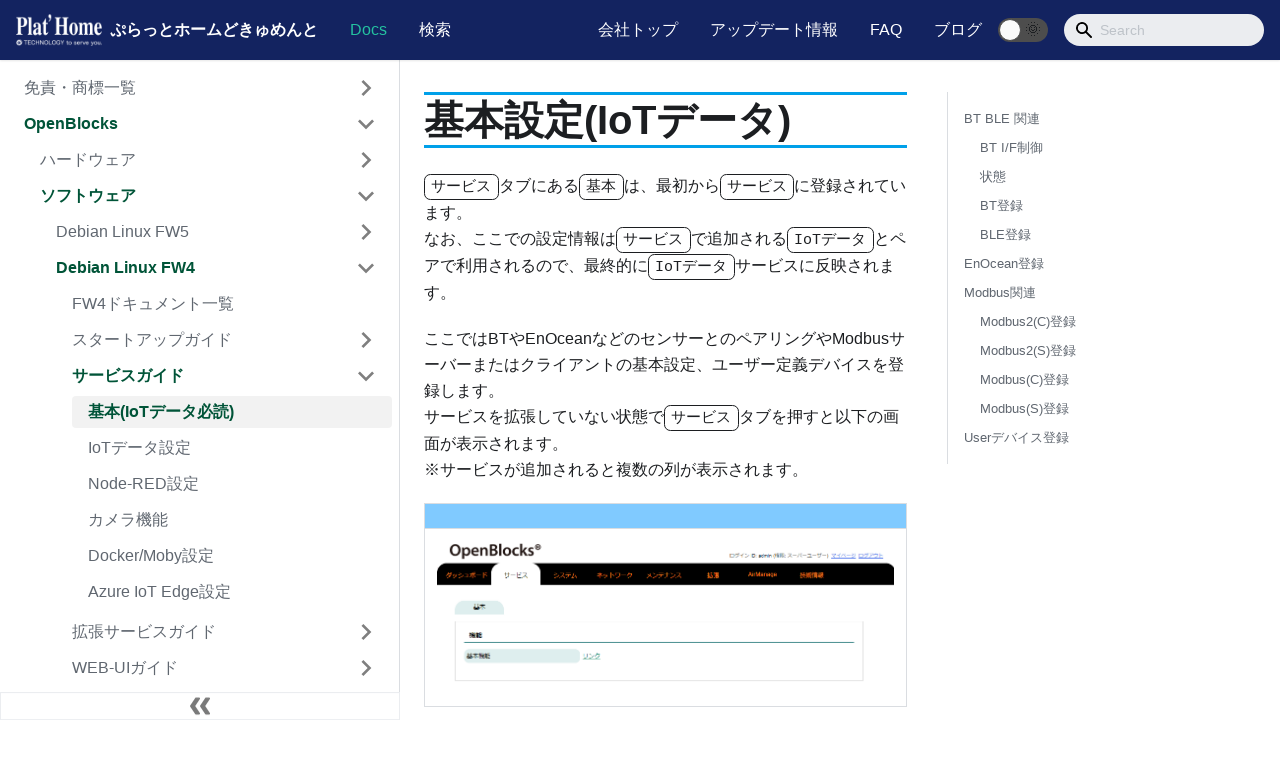

--- FILE ---
content_type: text/html; charset=utf-8
request_url: https://docs.plathome.co.jp/docs/openblocks/fw4/service/basic/
body_size: 15666
content:
<!doctype html>
<html lang="ja">
<head>
<meta charset="UTF-8">
<meta name="viewport" content="width=device-width,initial-scale=1">
<meta name="generator" content="Docusaurus v2.0.0-alpha.68">
<title data-react-helmet="true">基本設定(IoTデータ) | ぷらっとホームどきゅめんと</title><meta data-react-helmet="true" name="twitter:card" content="summary_large_image"><meta data-react-helmet="true" name="docusaurus_language" content="en"><meta data-react-helmet="true" name="docusaurus_version" content="current"><meta data-react-helmet="true" name="docusaurus_tag" content="docs-default-current"><meta data-react-helmet="true" property="og:title" content="基本設定(IoTデータ) | ぷらっとホームどきゅめんと"><meta data-react-helmet="true" name="description" content="OpenBlocks用のIoTゲートウェイソフトウェア「FW4」におけるIoTサービスの基本機能の解説ページです。"><meta data-react-helmet="true" property="og:description" content="OpenBlocks用のIoTゲートウェイソフトウェア「FW4」におけるIoTサービスの基本機能の解説ページです。"><meta data-react-helmet="true" name="keywords" content="docs,OpenBlocks,IoT,FW4,WEB UI,サービス機能,基本機能,ぷらっとホーム,Plat Home,Modbus,BT,BLE"><meta data-react-helmet="true" property="og:url" content="https://docs.plathome.co.jp/docs/openblocks/fw4/service/basic"><link data-react-helmet="true" rel="shortcut icon" href="/img/favicon.png"><link data-react-helmet="true" rel="canonical" href="https://docs.plathome.co.jp/docs/openblocks/fw4/service/basic"><link rel="stylesheet" href="/styles.4a19ad5f.css">
<link rel="preload" href="/styles.8df28272.js" as="script">
<link rel="preload" href="/runtime~main.c17a77b8.js" as="script">
<link rel="preload" href="/main.44cfeabb.js" as="script">
<link rel="preload" href="/1.493315da.js" as="script">
<link rel="preload" href="/1a4e3797.c68da089.js" as="script">
<link rel="preload" href="/1be78505.eb255247.js" as="script">
<link rel="preload" href="/c4f5d8e4.e0b6773a.js" as="script">
<link rel="preload" href="/428.20941a8f.js" as="script">
<link rel="preload" href="/427.5e1a9037.js" as="script">
<link rel="preload" href="/935f2afb.bc28e373.js" as="script">
<link rel="preload" href="/426.065652d3.js" as="script">
<link rel="preload" href="/c8f9e2af.e009c0b4.js" as="script">
</head>
<body>
<script>!function(){function t(t){document.documentElement.setAttribute("data-theme",t)}var e=function(){var t=null;try{t=localStorage.getItem("theme")}catch(t){}return t}();t(null!==e?e:"light")}()</script><div id="__docusaurus">
<nav aria-label="Skip navigation links"><button type="button" tabindex="0" class="skipToContent_2AhQ">Skip to main content</button></nav><nav class="navbar navbar--fixed-top navbarHideable_3046 navbarHidden_1Uo_"><div class="navbar__inner"><div class="navbar__items"><div aria-label="Navigation bar toggle" class="navbar__toggle" role="button" tabindex="0"><svg xmlns="http://www.w3.org/2000/svg" width="30" height="30" viewBox="0 0 30 30" role="img" focusable="false"><title>Menu</title><path stroke="currentColor" stroke-linecap="round" stroke-miterlimit="10" stroke-width="2" d="M4 7h22M4 15h22M4 23h22"></path></svg></div><a class="navbar__brand" href="/"><img src="/img/logo_plathome_white.png" alt="ぷらっとホーム" class="themedImage_2E_h themedImage--light_AouX navbar__logo"><img src="/img/logo_plathome_white.png" alt="ぷらっとホーム" class="themedImage_2E_h themedImage--dark_1YPN navbar__logo"><strong class="navbar__title">ぷらっとホームどきゅめんと</strong></a><a class="navbar__item navbar__link navbar__link--active" href="/docs/">Docs</a><a target="_self" rel="noopener noreferrer" class="navbar__item navbar__link" href="/search/">検索</a></div><div class="navbar__items navbar__items--right"><a href="https://www.plathome.co.jp/" target="_blank" rel="noopener noreferrer" class="navbar__item navbar__link">会社トップ</a><a href="https://www.plathome.co.jp/support/topix-software-update/" target="_blank" rel="noopener noreferrer" class="navbar__item navbar__link">アップデート情報</a><a href="https://kb.plathome.co.jp/knowledge/" target="_blank" rel="noopener noreferrer" class="navbar__item navbar__link">FAQ</a><a href="https://blog.plathome.co.jp/" target="_blank" rel="noopener noreferrer" class="navbar__item navbar__link">ブログ</a><div class="react-toggle react-toggle--disabled displayOnlyInLargeViewport_2aTZ"><div class="react-toggle-track"><div class="react-toggle-track-check"><span class="toggle_BsTx">🌜</span></div><div class="react-toggle-track-x"><span class="toggle_BsTx">🌞</span></div></div><div class="react-toggle-thumb"></div><input type="checkbox" disabled="" aria-label="Dark mode toggle" class="react-toggle-screenreader-only"></div><div class="navbar__search searchBarContainer_1-U_"><input placeholder="Search" aria-label="Search" class="navbar__search-input"><div class="loadingRing_18Th searchBarLoadingRing_zYFK"><div></div><div></div><div></div><div></div></div></div></div></div><div role="presentation" class="navbar-sidebar__backdrop"></div><div class="navbar-sidebar"><div class="navbar-sidebar__brand"><a class="navbar__brand" href="/"><img src="/img/logo_plathome_white.png" alt="ぷらっとホーム" class="themedImage_2E_h themedImage--light_AouX navbar__logo"><img src="/img/logo_plathome_white.png" alt="ぷらっとホーム" class="themedImage_2E_h themedImage--dark_1YPN navbar__logo"><strong class="navbar__title">ぷらっとホームどきゅめんと</strong></a></div><div class="navbar-sidebar__items"><div class="menu"><ul class="menu__list"><li class="menu__list-item"><a class="menu__link navbar__link--active" href="/docs/">Docs</a></li><li class="menu__list-item"><a target="_self" rel="noopener noreferrer" class="menu__link" href="/search/">検索</a></li><li class="menu__list-item"><a href="https://www.plathome.co.jp/" target="_blank" rel="noopener noreferrer" class="menu__link">会社トップ</a></li><li class="menu__list-item"><a href="https://www.plathome.co.jp/support/topix-software-update/" target="_blank" rel="noopener noreferrer" class="menu__link">アップデート情報</a></li><li class="menu__list-item"><a href="https://kb.plathome.co.jp/knowledge/" target="_blank" rel="noopener noreferrer" class="menu__link">FAQ</a></li><li class="menu__list-item"><a href="https://blog.plathome.co.jp/" target="_blank" rel="noopener noreferrer" class="menu__link">ブログ</a></li></ul></div></div></div></nav><div class="main-wrapper"><div class="docPage_2gpo"><div class="docSidebarContainer_3_JD" role="complementary"><div class="sidebar_2urC sidebarWithHideableNavbar_2IoJ"><a tabindex="-1" class="sidebarLogo_Snse" href="/"><img src="/img/logo_plathome_white.png" alt="ぷらっとホーム" class="themedImage_2E_h themedImage--light_AouX"><img src="/img/logo_plathome_white.png" alt="ぷらっとホーム" class="themedImage_2E_h themedImage--dark_1YPN"><strong>ぷらっとホームどきゅめんと</strong></a><div class="menu menu--responsive thin-scrollbar menu_5FrY"><button aria-label="Open Menu" aria-haspopup="true" class="button button--secondary button--sm menu__button" type="button"><svg aria-label="Menu" class="sidebarMenuIcon_Dm3K" xmlns="http://www.w3.org/2000/svg" height="24" width="24" viewBox="0 0 32 32" role="img" focusable="false"><title>Menu</title><path stroke="currentColor" stroke-linecap="round" stroke-miterlimit="10" stroke-width="2" d="M4 7h22M4 15h22M4 23h22"></path></svg></button><ul class="menu__list"><li class="menu__list-item menu__list-item--collapsed"><a class="menu__link menu__link--sublist" href="#!">免責・商標一覧</a><ul class="menu__list"><li class="menu__list-item"><a class="menu__link" tabindex="-1" href="/docs/">免責事項と商標について</a></li><li class="menu__list-item"><a class="menu__link" tabindex="-1" href="/docs/doclist">ドキュメント一覧</a></li></ul></li><li class="menu__list-item"><a class="menu__link menu__link--sublist menu__link--active" href="#!">OpenBlocks</a><ul class="menu__list"><li class="menu__list-item menu__list-item--collapsed"><a class="menu__link menu__link--sublist" href="#!" tabindex="0">ハードウェア</a><ul class="menu__list"><li class="menu__list-item"><a class="menu__link" tabindex="-1" href="/docs/openblocks/hardware/bx0_spec">OpenBlocks IoT BX0</a></li><li class="menu__list-item"><a class="menu__link" tabindex="-1" href="/docs/openblocks/hardware/bx1_spec">OpenBlocks IoT BX1</a></li><li class="menu__list-item"><a class="menu__link" tabindex="-1" href="/docs/openblocks/hardware/bx3_spec">OpenBlocks IoT BX3</a></li><li class="menu__list-item"><a class="menu__link" tabindex="-1" href="/docs/openblocks/hardware/bx5_spec">OpenBlocks IoT BX5</a></li><li class="menu__list-item"><a class="menu__link" tabindex="-1" href="/docs/openblocks/hardware/ex1_spec">OpenBlocks IoT EX1</a></li><li class="menu__list-item"><a class="menu__link" tabindex="-1" href="/docs/openblocks/hardware/vx1_spec">OpenBlocks IoT VX1</a></li><li class="menu__list-item"><a class="menu__link" tabindex="-1" href="/docs/openblocks/hardware/vx2_spec">OpenBlocks IoT VX2</a></li><li class="menu__list-item"><a class="menu__link" tabindex="-1" href="/docs/openblocks/hardware/fx1_spec">OpenBlocks IoT FX1</a></li><li class="menu__list-item"><a class="menu__link" tabindex="-1" href="/docs/openblocks/hardware/dx1_spec">OpenBlocks IoT DX1</a></li><li class="menu__list-item"><a class="menu__link" tabindex="-1" href="/docs/openblocks/hardware/ix9_spec">OpenBlocks IX9</a></li><li class="menu__list-item"><a class="menu__link" tabindex="-1" href="/docs/openblocks/hardware/a16_spec">OpenBlocks A16</a></li><li class="menu__list-item"><a class="menu__link" tabindex="-1" href="/docs/openblocks/hardware/hx1_spec">OpenBlocks HX1</a></li><li class="menu__list-item"><a class="menu__link" tabindex="-1" href="/docs/openblocks/hardware/iotmodule_spec">OpenBlocks用モジュールetc</a></li><li class="menu__list-item"><a class="menu__link" tabindex="-1" href="/docs/openblocks/hardware/common">その他オプション</a></li><li class="menu__list-item"><a class="menu__link" tabindex="-1" href="/docs/openblocks/hardware/certification">技術基準適合マーク</a></li></ul></li><li class="menu__list-item"><a class="menu__link menu__link--sublist menu__link--active" href="#!" tabindex="0">ソフトウェア</a><ul class="menu__list"><li class="menu__list-item menu__list-item--collapsed"><a class="menu__link menu__link--sublist" href="#!" tabindex="0">Debian Linux FW5</a><ul class="menu__list"><li class="menu__list-item"><a class="menu__link" tabindex="-1" href="/docs/openblocks/fw5/doclist">FW5ドキュメント一覧</a></li><li class="menu__list-item menu__list-item--collapsed"><a class="menu__link menu__link--sublist" href="#!" tabindex="-1">スタートアップガイド</a><ul class="menu__list"><li class="menu__list-item"><a class="menu__link" tabindex="-1" href="/docs/openblocks/fw5/webui/first/first">WEB-UI接続準備</a></li><li class="menu__list-item"><a class="menu__link" tabindex="-1" href="/docs/openblocks/fw5/webui/initial/initial">初期設定</a></li><li class="menu__list-item"><a class="menu__link" tabindex="-1" href="/docs/openblocks/fw5/webui/airmanage/airmanage">遠隔管理AirManage</a></li><li class="menu__list-item"><a class="menu__link" tabindex="-1" href="/docs/openblocks/fw5/webui/service/service">サービスの追加</a></li><li class="menu__list-item"><a class="menu__link" tabindex="-1" href="/docs/openblocks/fw5/webui/iotstart/iotstart">IoTセットアップ手順</a></li></ul></li><li class="menu__list-item menu__list-item--collapsed"><a class="menu__link menu__link--sublist" href="#!" tabindex="-1">サービスガイド</a><ul class="menu__list"><li class="menu__list-item"><a class="menu__link" tabindex="-1" href="/docs/openblocks/fw5/service/basic">デバイス登録</a></li><li class="menu__list-item"><a class="menu__link" tabindex="-1" href="/docs/openblocks/fw5/service/iotdata">IoTデータ設定</a></li><li class="menu__list-item"><a class="menu__link" tabindex="-1" href="/docs/openblocks/fw5/service/nodered">Node-RED設定</a></li><li class="menu__list-item"><a class="menu__link" tabindex="-1" href="/docs/openblocks/fw5/service/camera">カメラ機能</a></li><li class="menu__list-item"><a class="menu__link" tabindex="-1" href="/docs/openblocks/fw5/service/docker">Docker/Moby設定</a></li><li class="menu__list-item"><a class="menu__link" tabindex="-1" href="/docs/openblocks/fw5/service/iotedge">Azure IoT Edge設定</a></li></ul></li><li class="menu__list-item menu__list-item--collapsed"><a class="menu__link menu__link--sublist" href="#!" tabindex="-1">拡張サービスガイド</a><ul class="menu__list"><li class="menu__list-item"><a class="menu__link" tabindex="-1" href="/docs/openblocks/fw5/service/samba">Samba設定</a></li><li class="menu__list-item"><a class="menu__link" tabindex="-1" href="/docs/openblocks/fw5/service/ftp_server">FTPサーバー設定</a></li><li class="menu__list-item"><a class="menu__link" tabindex="-1" href="/docs/openblocks/fw5/service/ftp_download">FTPダウンロード設定</a></li><li class="menu__list-item"><a class="menu__link" tabindex="-1" href="/docs/openblocks/fw5/service/ftp_upload">FTPアップロード設定</a></li><li class="menu__list-item"><a class="menu__link" tabindex="-1" href="/docs/openblocks/fw5/service/secure">不正ログイン監視(セキュリティ)</a></li></ul></li><li class="menu__list-item menu__list-item--collapsed"><a class="menu__link menu__link--sublist" href="#!" tabindex="-1">WEB-UIガイド</a><ul class="menu__list"><li class="menu__list-item"><a class="menu__link" tabindex="-1" href="/docs/openblocks/fw5/webui/reference/index">WEB-UIタブ別インデックス</a></li><li class="menu__list-item"><a class="menu__link" tabindex="-1" href="/docs/openblocks/fw5/webui/reference/dashboard">ダッシュボード</a></li><li class="menu__list-item"><a class="menu__link" tabindex="-1" href="/docs/openblocks/fw5/webui/reference/system">システム関連の設定</a></li><li class="menu__list-item"><a class="menu__link" tabindex="-1" href="/docs/openblocks/fw5/webui/reference/network">ネットワーク関連の設定</a></li><li class="menu__list-item"><a class="menu__link" tabindex="-1" href="/docs/openblocks/fw5/webui/reference/storage">ストレージ関連の設定</a></li><li class="menu__list-item"><a class="menu__link" tabindex="-1" href="/docs/openblocks/fw5/webui/reference/maintenance">メンテナンス関連の設定</a></li><li class="menu__list-item"><a class="menu__link" tabindex="-1" href="/docs/openblocks/fw5/webui/reference/smscontrol">SMSコントロール</a></li><li class="menu__list-item"><a class="menu__link" tabindex="-1" href="/docs/openblocks/fw5/webui/reference/etcetera">その他の設定</a></li></ul></li><li class="menu__list-item menu__list-item--collapsed"><a class="menu__link menu__link--sublist" href="#!" tabindex="-1">センサーデータの受信</a><ul class="menu__list"><li class="menu__list-item"><a class="menu__link" tabindex="-1" href="/docs/openblocks/fw5/data_handling/pd_handler">PD Handler</a></li><li class="menu__list-item menu__list-item--collapsed"><a class="menu__link menu__link--sublist" href="#!" tabindex="-1">センサーI/F毎の設定</a><ul class="menu__list"><li class="menu__list-item"><a class="menu__link" tabindex="-1" href="/docs/openblocks/fw5/data_handling/beacon">BLEビーコン送信設定</a></li><li class="menu__list-item"><a class="menu__link" tabindex="-1" href="/docs/openblocks/fw5/data_handling/ble">BLEデバイス設定</a></li><li class="menu__list-item"><a class="menu__link" tabindex="-1" href="/docs/openblocks/fw5/data_handling/enocean">EnOceanデバイス設定</a></li><li class="menu__list-item"><a class="menu__link" tabindex="-1" href="/docs/openblocks/fw5/data_handling/wi-sun_b">Wi-SUN Bルート情報送信設定</a></li><li class="menu__list-item"><a class="menu__link" tabindex="-1" href="/docs/openblocks/fw5/data_handling/modbus/client">Modbusクライアント設定</a></li><li class="menu__list-item"><a class="menu__link" tabindex="-1" href="/docs/openblocks/fw5/data_handling/modbus/server">Modbusサーバー設定</a></li><li class="menu__list-item"><a class="menu__link" tabindex="-1" href="/docs/openblocks/fw5/data_handling/modbus2/client">Modbus2クライアント設定</a></li><li class="menu__list-item"><a class="menu__link" tabindex="-1" href="/docs/openblocks/fw5/data_handling/modbus2/server">Modbus2サーバー設定</a></li><li class="menu__list-item"><a class="menu__link" tabindex="-1" href="/docs/openblocks/fw5/data_handling/sw4x/sw4x">SW4xデバイス設定</a></li><li class="menu__list-item"><a class="menu__link" tabindex="-1" href="/docs/openblocks/fw5/data_handling/hvsmc">高圧スマートメータ設定</a></li><li class="menu__list-item"><a class="menu__link" tabindex="-1" href="/docs/openblocks/fw5/data_handling/bidirec_hvsmc">双方向対応高圧スマートメータ設定</a></li><li class="menu__list-item"><a class="menu__link" tabindex="-1" href="/docs/openblocks/fw5/data_handling/lvsmc">低圧スマートメータ設定</a></li><li class="menu__list-item"><a class="menu__link" tabindex="-1" href="/docs/openblocks/fw5/data_handling/user_dev">デバイス設定(ユーザー定義)</a></li><li class="menu__list-item"><a class="menu__link" tabindex="-1" href="/docs/openblocks/fw5/data_handling/log">IoTデータ制御ツールログ</a></li><li class="menu__list-item"><a class="menu__link" tabindex="-1" href="/docs/openblocks/fw5/data_handling/custom">その他GATTやRS232Cなど</a></li></ul></li><li class="menu__list-item menu__list-item--collapsed"><a class="menu__link menu__link--sublist" href="#!" tabindex="-1">対応センサJSONフォーマット</a><ul class="menu__list"><li class="menu__list-item"><a class="menu__link" tabindex="-1" href="/docs/openblocks/fw5/data_form/ble">BLEビーコン&amp;センサー</a></li><li class="menu__list-item"><a class="menu__link" tabindex="-1" href="/docs/openblocks/fw5/data_form/enocean">EnOceanセンサー</a></li><li class="menu__list-item"><a class="menu__link" tabindex="-1" href="/docs/openblocks/fw5/data_form/wisun">低圧スマートメーター(PD Handler UART)</a></li><li class="menu__list-item"><a class="menu__link" tabindex="-1" href="/docs/openblocks/fw5/data_form/lvsmc">低圧スマートメーター</a></li><li class="menu__list-item"><a class="menu__link" tabindex="-1" href="/docs/openblocks/fw5/data_form/hvsmc">高圧スマートメーター</a></li><li class="menu__list-item"><a class="menu__link" tabindex="-1" href="/docs/openblocks/fw5/data_form/bidirec_hvsmc">双方向対応高圧スマートメーター</a></li><li class="menu__list-item"><a class="menu__link" tabindex="-1" href="/docs/openblocks/fw5/data_form/modbus_merge">Modbus PLC</a></li><li class="menu__list-item"><a class="menu__link" tabindex="-1" href="/docs/openblocks/fw5/data_form/sw4x">ミスター省エネ</a></li><li class="menu__list-item"><a class="menu__link" tabindex="-1" href="/docs/openblocks/fw5/data_form/files_handler">PD File&#x27;s Handler</a></li></ul></li></ul></li><li class="menu__list-item menu__list-item--collapsed"><a class="menu__link menu__link--sublist" href="#!" tabindex="-1">IoTクラウド/サーバー送受信</a><ul class="menu__list"><li class="menu__list-item"><a class="menu__link" tabindex="-1" href="/docs/openblocks/fw5/data_handling/pd_repeater/pd_repeater">PD Repeater 送受信設定</a></li><li class="menu__list-item menu__list-item--collapsed"><a class="menu__link menu__link--sublist" href="#!" tabindex="-1">送受信先毎の設定</a><ul class="menu__list"><li class="menu__list-item"><a class="menu__link" tabindex="-1" href="/docs/openblocks/fw5/data_handling/pd_repeater/dexpf">DEXPF</a></li><li class="menu__list-item"><a class="menu__link" tabindex="-1" href="/docs/openblocks/fw5/data_handling/pd_repeater/dexpf_ws">DEXPF[Websocket]</a></li><li class="menu__list-item"><a class="menu__link" tabindex="-1" href="/docs/openblocks/fw5/data_handling/pd_repeater/iothub">MS Azure IoT Hub</a></li><li class="menu__list-item"><a class="menu__link" tabindex="-1" href="/docs/openblocks/fw5/data_handling/pd_repeater/iothub_ws">MS Azure IoT Hub[Websocket]</a></li><li class="menu__list-item"><a class="menu__link" tabindex="-1" href="/docs/openblocks/fw5/data_handling/pd_repeater/awsiot">AWS IoT</a></li><li class="menu__list-item"><a class="menu__link" tabindex="-1" href="/docs/openblocks/fw5/data_handling/pd_repeater/awsiot_ws">AWS IoT[Websocket]</a></li><li class="menu__list-item"><a class="menu__link" tabindex="-1" href="/docs/openblocks/fw5/data_handling/pd_repeater/iotcore">Google IoT Core</a></li><li class="menu__list-item"><a class="menu__link" tabindex="-1" href="/docs/openblocks/fw5/data_handling/pd_repeater/w4g">Watson IoT for Gateway</a></li><li class="menu__list-item"><a class="menu__link" tabindex="-1" href="/docs/openblocks/fw5/data_handling/pd_repeater/eventhub">MS Azure Event hubs</a></li><li class="menu__list-item"><a class="menu__link" tabindex="-1" href="/docs/openblocks/fw5/data_handling/pd_repeater/kinesis">Amazon Kinesis</a></li><li class="menu__list-item"><a class="menu__link" tabindex="-1" href="/docs/openblocks/fw5/data_handling/pd_repeater/w4d">Watson IoT for Device</a></li><li class="menu__list-item"><a class="menu__link" tabindex="-1" href="/docs/openblocks/fw5/data_handling/pd_repeater/sbiot">SoftBank スマ可視専用クラウド</a></li><li class="menu__list-item"><a class="menu__link" tabindex="-1" href="/docs/openblocks/fw5/data_handling/pd_repeater/kddi_std">KDDI IoT クラウド Standard</a></li><li class="menu__list-item"><a class="menu__link" tabindex="-1" href="/docs/openblocks/fw5/data_handling/pd_repeater/pd_web">PHオリジナルWEBサーバー</a></li><li class="menu__list-item"><a class="menu__link" tabindex="-1" href="/docs/openblocks/fw5/data_handling/pd_repeater/web">WEBサーバー</a></li><li class="menu__list-item"><a class="menu__link" tabindex="-1" href="/docs/openblocks/fw5/data_handling/pd_repeater/mqtt">MQTTサーバー</a></li><li class="menu__list-item"><a class="menu__link" tabindex="-1" href="/docs/openblocks/fw5/data_handling/pd_repeater/ltcp">TCPサーバー</a></li><li class="menu__list-item"><a class="menu__link" tabindex="-1" href="/docs/openblocks/fw5/data_handling/pd_repeater/pd_ex">PD Exchange</a></li><li class="menu__list-item"><a class="menu__link" tabindex="-1" href="/docs/openblocks/fw5/data_handling/pd_repeater/lsocket">ユニックスドメインソケット</a></li></ul></li></ul></li><li class="menu__list-item menu__list-item--collapsed"><a class="menu__link menu__link--sublist" href="#!" tabindex="-1">下流方向デバイス制御</a><ul class="menu__list"><li class="menu__list-item"><a class="menu__link" tabindex="-1" href="/docs/openblocks/fw5/data_handling/pd_repeater/down_stream">下流方向制御の概要</a></li><li class="menu__list-item"><a class="menu__link" tabindex="-1" href="/docs/openblocks/fw5/data_handling/pd_repeater/down_stream_message">PD Repeaterの下流方向メッセージ</a></li><li class="menu__list-item menu__list-item--collapsed"><a class="menu__link menu__link--sublist" href="#!" tabindex="-1">Modbus</a><ul class="menu__list"><li class="menu__list-item"><a class="menu__link" tabindex="-1" href="/docs/openblocks/fw5/data_handling/modbus/down_stream">Modbusの下流方向制御</a></li><li class="menu__list-item"><a class="menu__link" tabindex="-1" href="/docs/openblocks/fw5/data_handling/modbus/down_stream_client">Modbusクライアント</a></li><li class="menu__list-item"><a class="menu__link" tabindex="-1" href="/docs/openblocks/fw5/data_handling/modbus/down_stream_server">Modbusサーバー</a></li></ul></li><li class="menu__list-item menu__list-item--collapsed"><a class="menu__link menu__link--sublist" href="#!" tabindex="-1">Modbus2</a><ul class="menu__list"><li class="menu__list-item"><a class="menu__link" tabindex="-1" href="/docs/openblocks/fw5/data_handling/modbus2/down_stream_client">Modbus2クライアント</a></li><li class="menu__list-item"><a class="menu__link" tabindex="-1" href="/docs/openblocks/fw5/data_handling/modbus2/down_stream_server">Modbus2サーバー</a></li></ul></li><li class="menu__list-item"><a class="menu__link" tabindex="-1" href="/docs/openblocks/fw5/data_handling/sw4x/down_stream">ミスター省エネSW4x</a></li><li class="menu__list-item"><a class="menu__link" tabindex="-1" href="/docs/openblocks/fw5/data_handling/down_stream_serial_ble">BLEとシリアルI/Fの下流制御</a></li><li class="menu__list-item"><a class="menu__link" tabindex="-1" href="/docs/openblocks/fw5/data_handling/lvsmc_downstream">低圧スマートメーター下流方向制御</a></li><li class="menu__list-item"><a class="menu__link" tabindex="-1" href="/docs/openblocks/fw5/data_handling/hvsmc_downstream">高圧スマートメーター下流方向制御</a></li><li class="menu__list-item"><a class="menu__link" tabindex="-1" href="/docs/openblocks/fw5/data_handling/bidirec_hvsmc_downstream">双方向対応高圧スマートメーター下流方向制御</a></li><li class="menu__list-item"><a class="menu__link" tabindex="-1" href="/docs/openblocks/fw5/data_handling/pd_agent">PD Agent</a></li></ul></li><li class="menu__list-item menu__list-item--collapsed"><a class="menu__link menu__link--sublist" href="#!" tabindex="-1">開発者向けガイド</a><ul class="menu__list"><li class="menu__list-item"><a class="menu__link" tabindex="-1" href="/docs/openblocks/fw5/developer/before_use/before_use">カスタマイズ前の注意と補足</a></li><li class="menu__list-item"><a class="menu__link" tabindex="-1" href="/docs/openblocks/fw5/developer/how_to_use/how_to_use">OpenBlocks HW 制御ソフト</a></li><li class="menu__list-item menu__list-item--collapsed"><a class="menu__link menu__link--sublist" href="#!" tabindex="-1">カスタマイズ</a><ul class="menu__list"><li class="menu__list-item"><a class="menu__link" tabindex="-1" href="/docs/openblocks/fw5/data_handling/user_app">カスタムデータ収集モジュール</a></li><li class="menu__list-item"><a class="menu__link" tabindex="-1" href="/docs/openblocks/fw5/data_handling/user_app_down_stream">下流方向制御モジュール</a></li><li class="menu__list-item"><a class="menu__link" tabindex="-1" href="/docs/openblocks/fw5/data_handling/rc">自作アプリの起動・停止制御</a></li><li class="menu__list-item"><a class="menu__link" tabindex="-1" href="/docs/openblocks/fw5/data_handling/deb_package">deb パッケージ</a></li><li class="menu__list-item"><a class="menu__link" tabindex="-1" href="/docs/openblocks/fw5/data_handling/check_rc">アプリケーション設定の確認</a></li><li class="menu__list-item"><a class="menu__link" tabindex="-1" href="/docs/openblocks/fw5/data_handling/advanced">複雑な構成の実現</a></li><li class="menu__list-item"><a class="menu__link" tabindex="-1" href="/docs/openblocks/fw5/data_handling/pd_broker">PD Broker</a></li><li class="menu__list-item"><a class="menu__link" tabindex="-1" href="/docs/openblocks/fw5/data_handling/lua_extention">LUA言語拡張ハンドラ</a></li><li class="menu__list-item"><a class="menu__link" tabindex="-1" href="/docs/openblocks/fw5/data_handling/adjust">PDHMSの調整</a></li><li class="menu__list-item"><a class="menu__link" tabindex="-1" href="/docs/openblocks/fw5/data_handling/csv_data">CSVデータ送信機能</a></li><li class="menu__list-item"><a class="menu__link" tabindex="-1" href="/docs/openblocks/fw5/data_handling/file_data">ファイル送信機能</a></li><li class="menu__list-item"><a class="menu__link" tabindex="-1" href="/docs/openblocks/fw5/developer/web_api">OpenBlocks WEB UI用API</a></li></ul></li><li class="menu__list-item menu__list-item--collapsed"><a class="menu__link menu__link--sublist" href="#!" tabindex="-1">PDHMS リファレンス</a><ul class="menu__list"><li class="menu__list-item"><a class="menu__link" tabindex="-1" href="/docs/openblocks/fw5/data_handling_ref/index">索引</a></li><li class="menu__list-item"><a class="menu__link" tabindex="-1" href="/docs/openblocks/fw5/data_handling_ref/common">共通事項</a></li><li class="menu__list-item"><a class="menu__link" tabindex="-1" href="/docs/openblocks/fw5/data_handling_ref/pd_repeater">PD Repeater</a></li><li class="menu__list-item"><a class="menu__link" tabindex="-1" href="/docs/openblocks/fw5/data_handling_ref/pd_broker">PD Broker</a></li><li class="menu__list-item"><a class="menu__link" tabindex="-1" href="/docs/openblocks/fw5/data_handling_ref/pd_agent">PD Agent</a></li><li class="menu__list-item"><a class="menu__link" tabindex="-1" href="/docs/openblocks/fw5/data_handling_ref/files_handler">PD File&#x27;s Handler</a></li><li class="menu__list-item"><a class="menu__link" tabindex="-1" href="/docs/openblocks/fw5/data_handling_ref/ble">PD Handler BLE</a></li><li class="menu__list-item"><a class="menu__link" tabindex="-1" href="/docs/openblocks/fw5/data_handling_ref/uart">PD Handler UART</a></li><li class="menu__list-item"><a class="menu__link" tabindex="-1" href="/docs/openblocks/fw5/data_handling_ref/lvsmc">PD Handler LVSMC</a></li><li class="menu__list-item"><a class="menu__link" tabindex="-1" href="/docs/openblocks/fw5/data_handling_ref/hvsmc">PD Handler HVSMC</a></li><li class="menu__list-item"><a class="menu__link" tabindex="-1" href="/docs/openblocks/fw5/data_handling_ref/bidirec_hvsmc">PD Handler HVSMC(双方向対応)</a></li><li class="menu__list-item"><a class="menu__link" tabindex="-1" href="/docs/openblocks/fw5/data_handling_ref/modbus">PD Handler Modbus</a></li><li class="menu__list-item"><a class="menu__link" tabindex="-1" href="/docs/openblocks/fw5/data_handling_ref/modbus2">PD Handler Modbus 2</a></li><li class="menu__list-item"><a class="menu__link" tabindex="-1" href="/docs/openblocks/fw5/data_handling_ref/sw4x">PD Handler SW4x</a></li></ul></li></ul></li><li class="menu__list-item menu__list-item--collapsed"><a class="menu__link menu__link--sublist" href="#!" tabindex="-1">Node-REDスターターガイド</a><ul class="menu__list"><li class="menu__list-item"><a class="menu__link" tabindex="-1" href="/docs/openblocks/fw5/node-red/easy-exp/easy-exp">Node-REDの簡易説明</a></li><li class="menu__list-item"><a class="menu__link" tabindex="-1" href="/docs/openblocks/fw5/node-red/sample/sample">ノード操作サンプル</a></li></ul></li><li class="menu__list-item menu__list-item--collapsed"><a class="menu__link menu__link--sublist" href="#!" tabindex="-1">OpenBlocks IoTチュートリアル</a><ul class="menu__list"><li class="menu__list-item menu__list-item--collapsed"><a class="menu__link menu__link--sublist" href="#!" tabindex="-1">EnOceanデータをIoT Hubへ送信</a><ul class="menu__list"><li class="menu__list-item"><a class="menu__link" tabindex="-1" href="/docs/openblocks/fw5/tutorial/iothub/preface">はじめに</a></li><li class="menu__list-item"><a class="menu__link" tabindex="-1" href="/docs/openblocks/fw5/tutorial/iothub/azure_iot_hub">IoT Hub の設定</a></li><li class="menu__list-item"><a class="menu__link" tabindex="-1" href="/docs/openblocks/fw5/tutorial/iothub/openblocks_iot">OpenBlocks IoTの設定</a></li><li class="menu__list-item"><a class="menu__link" tabindex="-1" href="/docs/openblocks/fw5/tutorial/iothub/check">動作確認</a></li><li class="menu__list-item"><a class="menu__link" tabindex="-1" href="/docs/openblocks/fw5/tutorial/iothub/reference">参考ページ</a></li></ul></li><li class="menu__list-item menu__list-item--collapsed"><a class="menu__link menu__link--sublist" href="#!" tabindex="-1">BLEデータをAWS IoTへ送信</a><ul class="menu__list"><li class="menu__list-item"><a class="menu__link" tabindex="-1" href="/docs/openblocks/fw5/tutorial/awsiot/preface">はじめに</a></li><li class="menu__list-item"><a class="menu__link" tabindex="-1" href="/docs/openblocks/fw5/tutorial/awsiot/aws_iot_core">AWS IoT Coreの設定</a></li><li class="menu__list-item"><a class="menu__link" tabindex="-1" href="/docs/openblocks/fw5/tutorial/awsiot/openblocks_iot">OpenBlocks IoTの設定</a></li><li class="menu__list-item"><a class="menu__link" tabindex="-1" href="/docs/openblocks/fw5/tutorial/awsiot/check">動作確認</a></li><li class="menu__list-item"><a class="menu__link" tabindex="-1" href="/docs/openblocks/fw5/tutorial/awsiot/reference">参考ページ</a></li></ul></li><li class="menu__list-item menu__list-item--collapsed"><a class="menu__link menu__link--sublist" href="#!" tabindex="-1">BLEデータの転送と可視化</a><ul class="menu__list"><li class="menu__list-item"><a class="menu__link" tabindex="-1" href="/docs/openblocks/fw5/tutorial/mqtt/preface">はじめに</a></li><li class="menu__list-item"><a class="menu__link" tabindex="-1" href="/docs/openblocks/fw5/tutorial/mqtt/broker">MQTTブローカーの準備</a></li><li class="menu__list-item"><a class="menu__link" tabindex="-1" href="/docs/openblocks/fw5/tutorial/mqtt/openblocks_iot_pub">OpenBlocks IoT の設定(送信側)</a></li><li class="menu__list-item"><a class="menu__link" tabindex="-1" href="/docs/openblocks/fw5/tutorial/mqtt/openblocks_iot_sub">OpenBlocks IoT の設定(受信側)</a></li><li class="menu__list-item"><a class="menu__link" tabindex="-1" href="/docs/openblocks/fw5/tutorial/mqtt/nodered">Node-REDの設定</a></li><li class="menu__list-item"><a class="menu__link" tabindex="-1" href="/docs/openblocks/fw5/tutorial/mqtt/check">動作確認</a></li><li class="menu__list-item"><a class="menu__link" tabindex="-1" href="/docs/openblocks/fw5/tutorial/mqtt/reference">参考ページ</a></li></ul></li><li class="menu__list-item menu__list-item--collapsed"><a class="menu__link menu__link--sublist" href="#!" tabindex="-1">RS-SERIALでDevice Shadowを使う</a><ul class="menu__list"><li class="menu__list-item"><a class="menu__link" tabindex="-1" href="/docs/openblocks/fw5/tutorial/rs_serial/preface">はじめに</a></li><li class="menu__list-item"><a class="menu__link" tabindex="-1" href="/docs/openblocks/fw5/tutorial/rs_serial/device">シリアル・デバイスの準備</a></li><li class="menu__list-item"><a class="menu__link" tabindex="-1" href="/docs/openblocks/fw5/tutorial/rs_serial/aws_iot_core">AWS IoT Coreの設定</a></li><li class="menu__list-item"><a class="menu__link" tabindex="-1" href="/docs/openblocks/fw5/tutorial/rs_serial/openblocks_iot">OpenBlocks IoTの設定</a></li><li class="menu__list-item"><a class="menu__link" tabindex="-1" href="/docs/openblocks/fw5/tutorial/rs_serial/app_client">Application Clientの準備</a></li><li class="menu__list-item"><a class="menu__link" tabindex="-1" href="/docs/openblocks/fw5/tutorial/rs_serial/check">動作確認</a></li><li class="menu__list-item"><a class="menu__link" tabindex="-1" href="/docs/openblocks/fw5/tutorial/rs_serial/reference">参考ページ</a></li></ul></li></ul></li></ul></li><li class="menu__list-item"><a class="menu__link menu__link--sublist menu__link--active" href="#!" tabindex="0">Debian Linux FW4</a><ul class="menu__list"><li class="menu__list-item"><a class="menu__link" tabindex="0" href="/docs/openblocks/fw4/doclist">FW4ドキュメント一覧</a></li><li class="menu__list-item menu__list-item--collapsed"><a class="menu__link menu__link--sublist" href="#!" tabindex="0">スタートアップガイド</a><ul class="menu__list"><li class="menu__list-item"><a class="menu__link" tabindex="-1" href="/docs/openblocks/fw4/webui/first/first">WEB-UI接続準備</a></li><li class="menu__list-item"><a class="menu__link" tabindex="-1" href="/docs/openblocks/fw4/webui/initial/initial">初期設定</a></li><li class="menu__list-item"><a class="menu__link" tabindex="-1" href="/docs/openblocks/fw4/webui/airmanage/airmanage">遠隔管理AirManage</a></li><li class="menu__list-item"><a class="menu__link" tabindex="-1" href="/docs/openblocks/fw4/webui/service/service">サービスの追加</a></li><li class="menu__list-item"><a class="menu__link" tabindex="-1" href="/docs/openblocks/fw4/webui/iotstart/iotstart">IoTセットアップ手順</a></li></ul></li><li class="menu__list-item"><a class="menu__link menu__link--sublist menu__link--active" href="#!" tabindex="0">サービスガイド</a><ul class="menu__list"><li class="menu__list-item"><a aria-current="page" class="menu__link menu__link--active active" tabindex="0" href="/docs/openblocks/fw4/service/basic">基本(IoTデータ必読)</a></li><li class="menu__list-item"><a class="menu__link" tabindex="0" href="/docs/openblocks/fw4/service/iotdata">IoTデータ設定</a></li><li class="menu__list-item"><a class="menu__link" tabindex="0" href="/docs/openblocks/fw4/service/nodered">Node-RED設定</a></li><li class="menu__list-item"><a class="menu__link" tabindex="0" href="/docs/openblocks/fw4/service/camera">カメラ機能</a></li><li class="menu__list-item"><a class="menu__link" tabindex="0" href="/docs/openblocks/fw4/service/docker">Docker/Moby設定</a></li><li class="menu__list-item"><a class="menu__link" tabindex="0" href="/docs/openblocks/fw4/service/iotedge">Azure IoT Edge設定</a></li></ul></li><li class="menu__list-item menu__list-item--collapsed"><a class="menu__link menu__link--sublist" href="#!" tabindex="0">拡張サービスガイド</a><ul class="menu__list"><li class="menu__list-item"><a class="menu__link" tabindex="-1" href="/docs/openblocks/fw4/service/samba">Samba設定</a></li><li class="menu__list-item"><a class="menu__link" tabindex="-1" href="/docs/openblocks/fw4/service/ftp_server">FTPサーバー設定</a></li><li class="menu__list-item"><a class="menu__link" tabindex="-1" href="/docs/openblocks/fw4/service/ftp_download">FTPダウンロード設定</a></li><li class="menu__list-item"><a class="menu__link" tabindex="-1" href="/docs/openblocks/fw4/service/ftp_upload">FTPアップロード設定</a></li><li class="menu__list-item"><a class="menu__link" tabindex="-1" href="/docs/openblocks/fw4/service/secure">不正ログイン監視(セキュリティ)</a></li></ul></li><li class="menu__list-item menu__list-item--collapsed"><a class="menu__link menu__link--sublist" href="#!" tabindex="0">WEB-UIガイド</a><ul class="menu__list"><li class="menu__list-item"><a class="menu__link" tabindex="-1" href="/docs/openblocks/fw4/webui/reference/index">WEB-UIタブ別インデックス</a></li><li class="menu__list-item"><a class="menu__link" tabindex="-1" href="/docs/openblocks/fw4/webui/reference/dashboard">ダッシュボード</a></li><li class="menu__list-item"><a class="menu__link" tabindex="-1" href="/docs/openblocks/fw4/webui/reference/system">システム関連の設定</a></li><li class="menu__list-item"><a class="menu__link" tabindex="-1" href="/docs/openblocks/fw4/webui/reference/network">ネットワーク関連の設定</a></li><li class="menu__list-item"><a class="menu__link" tabindex="-1" href="/docs/openblocks/fw4/webui/reference/storage">ストレージ関連の設定</a></li><li class="menu__list-item"><a class="menu__link" tabindex="-1" href="/docs/openblocks/fw4/webui/reference/maintenance">メンテナンス関連の設定</a></li><li class="menu__list-item"><a class="menu__link" tabindex="-1" href="/docs/openblocks/fw4/webui/reference/smscontrol">SMSコントロール</a></li><li class="menu__list-item"><a class="menu__link" tabindex="-1" href="/docs/openblocks/fw4/webui/reference/etcetera">その他の設定</a></li></ul></li><li class="menu__list-item menu__list-item--collapsed"><a class="menu__link menu__link--sublist" href="#!" tabindex="0">センサーデータの受信</a><ul class="menu__list"><li class="menu__list-item"><a class="menu__link" tabindex="-1" href="/docs/openblocks/fw4/data_handling/pd_handler">PD Handler</a></li><li class="menu__list-item menu__list-item--collapsed"><a class="menu__link menu__link--sublist" href="#!" tabindex="-1">センサーI/F毎の設定</a><ul class="menu__list"><li class="menu__list-item"><a class="menu__link" tabindex="-1" href="/docs/openblocks/fw4/data_handling/beacon">BLEビーコン送信設定</a></li><li class="menu__list-item"><a class="menu__link" tabindex="-1" href="/docs/openblocks/fw4/data_handling/ble">BLEデバイス情報送信設定</a></li><li class="menu__list-item"><a class="menu__link" tabindex="-1" href="/docs/openblocks/fw4/data_handling/enocean">EnOceanデバイス設定</a></li><li class="menu__list-item"><a class="menu__link" tabindex="-1" href="/docs/openblocks/fw4/data_handling/wi-sun_b">Wi-SUN Bルート情報送信設定</a></li><li class="menu__list-item"><a class="menu__link" tabindex="-1" href="/docs/openblocks/fw4/data_handling/modbus/client">Modbusクライアント設定</a></li><li class="menu__list-item"><a class="menu__link" tabindex="-1" href="/docs/openblocks/fw4/data_handling/modbus/server">Modbusサーバー設定</a></li><li class="menu__list-item"><a class="menu__link" tabindex="-1" href="/docs/openblocks/fw4/data_handling/modbus2/client">Modbus2クライアント設定</a></li><li class="menu__list-item"><a class="menu__link" tabindex="-1" href="/docs/openblocks/fw4/data_handling/modbus2/server">Modbus2サーバー設定</a></li><li class="menu__list-item"><a class="menu__link" tabindex="-1" href="/docs/openblocks/fw4/data_handling/sw4x/sw4x">SW4xデバイス設定</a></li><li class="menu__list-item"><a class="menu__link" tabindex="-1" href="/docs/openblocks/fw4/data_handling/hvsmc">高圧スマートメータ設定</a></li><li class="menu__list-item"><a class="menu__link" tabindex="-1" href="/docs/openblocks/fw4/data_handling/user_dev">デバイス設定(ユーザー定義)</a></li><li class="menu__list-item"><a class="menu__link" tabindex="-1" href="/docs/openblocks/fw4/data_handling/log">IoTデータ制御ツールログ</a></li><li class="menu__list-item"><a class="menu__link" tabindex="-1" href="/docs/openblocks/fw4/data_handling/sensor_data">BLEセンサーグラフ表示</a></li></ul></li><li class="menu__list-item menu__list-item--collapsed"><a class="menu__link menu__link--sublist" href="#!" tabindex="-1">対応センサJSONフォーマット</a><ul class="menu__list"><li class="menu__list-item"><a class="menu__link" tabindex="-1" href="/docs/openblocks/fw4/data_form/ble">BLEビーコン&amp;センサー</a></li><li class="menu__list-item"><a class="menu__link" tabindex="-1" href="/docs/openblocks/fw4/data_form/enocean">EnOceanセンサー</a></li><li class="menu__list-item"><a class="menu__link" tabindex="-1" href="/docs/openblocks/fw4/data_form/wisun">低圧スマートメーター</a></li><li class="menu__list-item"><a class="menu__link" tabindex="-1" href="/docs/openblocks/fw4/data_form/hvsmc">高圧スマートメーター</a></li><li class="menu__list-item"><a class="menu__link" tabindex="-1" href="/docs/openblocks/fw4/data_form/modbus_merge">Modbus PLC</a></li><li class="menu__list-item"><a class="menu__link" tabindex="-1" href="/docs/openblocks/fw4/data_form/sw4x">ミスター省エネ</a></li></ul></li></ul></li><li class="menu__list-item menu__list-item--collapsed"><a class="menu__link menu__link--sublist" href="#!" tabindex="0">IoTクラウド/サーバー送受信</a><ul class="menu__list"><li class="menu__list-item"><a class="menu__link" tabindex="-1" href="/docs/openblocks/fw4/data_handling/pd_repeater/pd_repeater">PD Repeater 送受信設定</a></li><li class="menu__list-item menu__list-item--collapsed"><a class="menu__link menu__link--sublist" href="#!" tabindex="-1">送受信先毎の設定</a><ul class="menu__list"><li class="menu__list-item"><a class="menu__link" tabindex="-1" href="/docs/openblocks/fw4/data_handling/pd_repeater/lo">本体内データベース</a></li><li class="menu__list-item"><a class="menu__link" tabindex="-1" href="/docs/openblocks/fw4/data_handling/pd_repeater/dexpf">DEXPF</a></li><li class="menu__list-item"><a class="menu__link" tabindex="-1" href="/docs/openblocks/fw4/data_handling/pd_repeater/dexpf_ws">DEXPF[Websocket]</a></li><li class="menu__list-item"><a class="menu__link" tabindex="-1" href="/docs/openblocks/fw4/data_handling/pd_repeater/iothub">MS Azure IoT Hub</a></li><li class="menu__list-item"><a class="menu__link" tabindex="-1" href="/docs/openblocks/fw4/data_handling/pd_repeater/iothub_ws">MS Azure IoT Hub[Websocket]</a></li><li class="menu__list-item"><a class="menu__link" tabindex="-1" href="/docs/openblocks/fw4/data_handling/pd_repeater/awsiot">AWS IoT</a></li><li class="menu__list-item"><a class="menu__link" tabindex="-1" href="/docs/openblocks/fw4/data_handling/pd_repeater/awsiot_ws">AWS IoT[Websocket]</a></li><li class="menu__list-item"><a class="menu__link" tabindex="-1" href="/docs/openblocks/fw4/data_handling/pd_repeater/iotcore">Google IoT Core</a></li><li class="menu__list-item"><a class="menu__link" tabindex="-1" href="/docs/openblocks/fw4/data_handling/pd_repeater/w4g">Watson IoT for Gateway</a></li><li class="menu__list-item"><a class="menu__link" tabindex="-1" href="/docs/openblocks/fw4/data_handling/pd_repeater/eventhub">MS Azure Event hubs</a></li><li class="menu__list-item"><a class="menu__link" tabindex="-1" href="/docs/openblocks/fw4/data_handling/pd_repeater/kinesis">Amazon Kinesis</a></li><li class="menu__list-item"><a class="menu__link" tabindex="-1" href="/docs/openblocks/fw4/data_handling/pd_repeater/w4d">Watson IoT for Device</a></li><li class="menu__list-item"><a class="menu__link" tabindex="-1" href="/docs/openblocks/fw4/data_handling/pd_repeater/t4d">Toami for DOCOMO</a></li><li class="menu__list-item"><a class="menu__link" tabindex="-1" href="/docs/openblocks/fw4/data_handling/pd_repeater/sbiot">SoftBank スマ可視専用クラウド</a></li><li class="menu__list-item"><a class="menu__link" tabindex="-1" href="/docs/openblocks/fw4/data_handling/pd_repeater/kddi_std">KDDI IoT クラウド Standard</a></li><li class="menu__list-item"><a class="menu__link" tabindex="-1" href="/docs/openblocks/fw4/data_handling/pd_repeater/pd_web">PHオリジナルWEBサーバー</a></li><li class="menu__list-item"><a class="menu__link" tabindex="-1" href="/docs/openblocks/fw4/data_handling/pd_repeater/web">WEBサーバー</a></li><li class="menu__list-item"><a class="menu__link" tabindex="-1" href="/docs/openblocks/fw4/data_handling/pd_repeater/mqtt">MQTTサーバー</a></li><li class="menu__list-item"><a class="menu__link" tabindex="-1" href="/docs/openblocks/fw4/data_handling/pd_repeater/ltcp">TCPサーバー</a></li><li class="menu__list-item"><a class="menu__link" tabindex="-1" href="/docs/openblocks/fw4/data_handling/pd_repeater/pd_ex">PD Exchange</a></li><li class="menu__list-item"><a class="menu__link" tabindex="-1" href="/docs/openblocks/fw4/data_handling/pd_repeater/lsocket">ユニックスドメインソケット</a></li></ul></li></ul></li><li class="menu__list-item menu__list-item--collapsed"><a class="menu__link menu__link--sublist" href="#!" tabindex="0">下流方向デバイス制御</a><ul class="menu__list"><li class="menu__list-item"><a class="menu__link" tabindex="-1" href="/docs/openblocks/fw4/data_handling/pd_repeater/down_stream">下流方向制御の概要</a></li><li class="menu__list-item"><a class="menu__link" tabindex="-1" href="/docs/openblocks/fw4/data_handling/pd_repeater/down_stream_message">PD Repeaterの下流方向メッセージ</a></li><li class="menu__list-item menu__list-item--collapsed"><a class="menu__link menu__link--sublist" href="#!" tabindex="-1">Modbus</a><ul class="menu__list"><li class="menu__list-item"><a class="menu__link" tabindex="-1" href="/docs/openblocks/fw4/data_handling/modbus/down_stream">Modbusの下流方向制御</a></li><li class="menu__list-item"><a class="menu__link" tabindex="-1" href="/docs/openblocks/fw4/data_handling/modbus/down_stream_client">Modbusクライアント</a></li><li class="menu__list-item"><a class="menu__link" tabindex="-1" href="/docs/openblocks/fw4/data_handling/modbus/down_stream_server">Modbusサーバー</a></li></ul></li><li class="menu__list-item menu__list-item--collapsed"><a class="menu__link menu__link--sublist" href="#!" tabindex="-1">Modbus2</a><ul class="menu__list"><li class="menu__list-item"><a class="menu__link" tabindex="-1" href="/docs/openblocks/fw4/data_handling/modbus2/down_stream_client">Modbus2クライアント</a></li><li class="menu__list-item"><a class="menu__link" tabindex="-1" href="/docs/openblocks/fw4/data_handling/modbus2/down_stream_server">Modbus2サーバー</a></li></ul></li><li class="menu__list-item"><a class="menu__link" tabindex="-1" href="/docs/openblocks/fw4/data_handling/sw4x/down_stream">ミスター省エネSW4x</a></li><li class="menu__list-item"><a class="menu__link" tabindex="-1" href="/docs/openblocks/fw4/data_handling/hvsmc_downstream">高圧スマートメーター下流方向制御</a></li><li class="menu__list-item"><a class="menu__link" tabindex="-1" href="/docs/openblocks/fw4/data_handling/pd_agent">PD Agent</a></li></ul></li><li class="menu__list-item menu__list-item--collapsed"><a class="menu__link menu__link--sublist" href="#!" tabindex="0">開発者向けガイド</a><ul class="menu__list"><li class="menu__list-item"><a class="menu__link" tabindex="-1" href="/docs/openblocks/fw4/developer/before_use/before_use">カスタマイズ前の注意と補足</a></li><li class="menu__list-item"><a class="menu__link" tabindex="-1" href="/docs/openblocks/fw4/developer/how_to_use/how_to_use">OpenBlocks HW 制御ソフト</a></li><li class="menu__list-item menu__list-item--collapsed"><a class="menu__link menu__link--sublist" href="#!" tabindex="-1">カスタマイズ</a><ul class="menu__list"><li class="menu__list-item"><a class="menu__link" tabindex="-1" href="/docs/openblocks/fw4/data_handling/user_app">カスタムデータ収集アプリ</a></li><li class="menu__list-item"><a class="menu__link" tabindex="-1" href="/docs/openblocks/fw4/data_handling/user_app_down_stream">下流方向制御アプリ</a></li><li class="menu__list-item"><a class="menu__link" tabindex="-1" href="/docs/openblocks/fw4/data_handling/rc">自作アプリの起動・停止制御</a></li><li class="menu__list-item"><a class="menu__link" tabindex="-1" href="/docs/openblocks/fw4/data_handling/deb_package">deb パッケージ</a></li><li class="menu__list-item"><a class="menu__link" tabindex="-1" href="/docs/openblocks/fw4/data_handling/check_rc">アプリケーション設定の確認</a></li><li class="menu__list-item"><a class="menu__link" tabindex="-1" href="/docs/openblocks/fw4/data_handling/advanced">複雑な構成の実現</a></li><li class="menu__list-item"><a class="menu__link" tabindex="-1" href="/docs/openblocks/fw4/data_handling/pd_broker">PD Broker</a></li><li class="menu__list-item"><a class="menu__link" tabindex="-1" href="/docs/openblocks/fw4/data_handling/lua_extention">LUA言語拡張ハンドラ</a></li><li class="menu__list-item"><a class="menu__link" tabindex="-1" href="/docs/openblocks/fw4/data_handling/adjust">PDHMSの調整</a></li><li class="menu__list-item"><a class="menu__link" tabindex="-1" href="/docs/openblocks/fw4/data_handling/csv_data">CSVデータ送信機能</a></li></ul></li><li class="menu__list-item menu__list-item--collapsed"><a class="menu__link menu__link--sublist" href="#!" tabindex="-1">PDHMS リファレンス</a><ul class="menu__list"><li class="menu__list-item"><a class="menu__link" tabindex="-1" href="/docs/openblocks/fw4/data_handling_ref/index">索引</a></li><li class="menu__list-item"><a class="menu__link" tabindex="-1" href="/docs/openblocks/fw4/data_handling_ref/common">共通事項</a></li><li class="menu__list-item"><a class="menu__link" tabindex="-1" href="/docs/openblocks/fw4/data_handling_ref/pd_repeater">PD Repeater</a></li><li class="menu__list-item"><a class="menu__link" tabindex="-1" href="/docs/openblocks/fw4/data_handling_ref/pd_broker">PD Broker</a></li><li class="menu__list-item"><a class="menu__link" tabindex="-1" href="/docs/openblocks/fw4/data_handling_ref/pd_agent">PD Agent</a></li><li class="menu__list-item"><a class="menu__link" tabindex="-1" href="/docs/openblocks/fw4/data_handling_ref/ble">PD Handler BLE</a></li><li class="menu__list-item"><a class="menu__link" tabindex="-1" href="/docs/openblocks/fw4/data_handling_ref/uart">PD Handler UART</a></li><li class="menu__list-item"><a class="menu__link" tabindex="-1" href="/docs/openblocks/fw4/data_handling_ref/hvsmc">PD Handler HVSMC</a></li><li class="menu__list-item"><a class="menu__link" tabindex="-1" href="/docs/openblocks/fw4/data_handling_ref/modbus">PD Handler Modbus</a></li><li class="menu__list-item"><a class="menu__link" tabindex="-1" href="/docs/openblocks/fw4/data_handling_ref/modbus2">PD Handler Modbus 2</a></li><li class="menu__list-item"><a class="menu__link" tabindex="-1" href="/docs/openblocks/fw4/data_handling_ref/sw4x">PD Handler SW4x</a></li></ul></li></ul></li><li class="menu__list-item menu__list-item--collapsed"><a class="menu__link menu__link--sublist" href="#!" tabindex="0">Node-REDスターターガイド</a><ul class="menu__list"><li class="menu__list-item"><a class="menu__link" tabindex="-1" href="/docs/openblocks/fw4/node-red/easy-exp/easy-exp">Node-REDの簡易説明</a></li><li class="menu__list-item"><a class="menu__link" tabindex="-1" href="/docs/openblocks/fw4/node-red/sample/sample">ノード操作サンプル</a></li></ul></li><li class="menu__list-item menu__list-item--collapsed"><a class="menu__link menu__link--sublist" href="#!" tabindex="0">OpenBlocks IoTチュートリアル</a><ul class="menu__list"><li class="menu__list-item menu__list-item--collapsed"><a class="menu__link menu__link--sublist" href="#!" tabindex="-1">EnOceanデータをIoT Hubへ送信</a><ul class="menu__list"><li class="menu__list-item"><a class="menu__link" tabindex="-1" href="/docs/openblocks/fw4/tutorial/iothub/preface">はじめに</a></li><li class="menu__list-item"><a class="menu__link" tabindex="-1" href="/docs/openblocks/fw4/tutorial/iothub/azure_iot_hub">IoT Hubの設定</a></li><li class="menu__list-item"><a class="menu__link" tabindex="-1" href="/docs/openblocks/fw4/tutorial/iothub/openblocks_iot">OpenBlocks IoTの設定</a></li><li class="menu__list-item"><a class="menu__link" tabindex="-1" href="/docs/openblocks/fw4/tutorial/iothub/check">動作確認</a></li><li class="menu__list-item"><a class="menu__link" tabindex="-1" href="/docs/openblocks/fw4/tutorial/iothub/reference">参考ページ</a></li></ul></li><li class="menu__list-item menu__list-item--collapsed"><a class="menu__link menu__link--sublist" href="#!" tabindex="-1">BLEデータをAWS IoTへ送信</a><ul class="menu__list"><li class="menu__list-item"><a class="menu__link" tabindex="-1" href="/docs/openblocks/fw4/tutorial/awsiot/preface">はじめに</a></li><li class="menu__list-item"><a class="menu__link" tabindex="-1" href="/docs/openblocks/fw4/tutorial/awsiot/aws_iot_core">AWS IoT Coreの設定</a></li><li class="menu__list-item"><a class="menu__link" tabindex="-1" href="/docs/openblocks/fw4/tutorial/awsiot/openblocks_iot">OpenBlocks IoTの設定</a></li><li class="menu__list-item"><a class="menu__link" tabindex="-1" href="/docs/openblocks/fw4/tutorial/awsiot/check">動作確認</a></li><li class="menu__list-item"><a class="menu__link" tabindex="-1" href="/docs/openblocks/fw4/tutorial/awsiot/reference">参考ページ</a></li></ul></li><li class="menu__list-item menu__list-item--collapsed"><a class="menu__link menu__link--sublist" href="#!" tabindex="-1">CO2データをMQTTサーバーへ送信</a><ul class="menu__list"><li class="menu__list-item"><a class="menu__link" tabindex="-1" href="/docs/openblocks/fw4/tutorial/mqtt/preface">はじめに</a></li><li class="menu__list-item"><a class="menu__link" tabindex="-1" href="/docs/openblocks/fw4/tutorial/mqtt/mqtt_server">MQTTサーバーの準備</a></li><li class="menu__list-item"><a class="menu__link" tabindex="-1" href="/docs/openblocks/fw4/tutorial/mqtt/openblocks_iot">OpenBlocks IoTの設定</a></li><li class="menu__list-item"><a class="menu__link" tabindex="-1" href="/docs/openblocks/fw4/tutorial/mqtt/check">Node-REDでグラフを作る</a></li><li class="menu__list-item"><a class="menu__link" tabindex="-1" href="/docs/openblocks/fw4/tutorial/mqtt/reference">参考ページ</a></li></ul></li></ul></li></ul></li><li class="menu__list-item"><a class="menu__link" tabindex="0" href="/docs/openblocks/fw3">Debian Linux FW3 (PDF一覧)</a></li><li class="menu__list-item menu__list-item--collapsed"><a class="menu__link menu__link--sublist" href="#!" tabindex="0">FW共通/工場出荷状態に戻す</a><ul class="menu__list"><li class="menu__list-item"><a class="menu__link" tabindex="-1" href="/docs/openblocks/factory/factory_reset">ファクトリーリセット</a></li></ul></li><li class="menu__list-item menu__list-item--collapsed"><a class="menu__link menu__link--sublist" href="#!" tabindex="0">RAMディスク版OpenBlocks</a><ul class="menu__list"><li class="menu__list-item"><a class="menu__link" tabindex="-1" href="/docs/openblocks/ramdisk_obs/ramdisk">Debianモデル(RAMディスク版)</a></li><li class="menu__list-item"><a class="menu__link" tabindex="-1" href="/docs/openblocks/ramdisk_obs/obsix9r_debian">OpenBlocks IX9 Debian搭載モデル向け</a></li><li class="menu__list-item"><a class="menu__link" tabindex="-1" href="/docs/openblocks/ramdisk_obs/obshx1r_debian">OpenBlocks HX1 Debian搭載モデル向け</a></li></ul></li><li class="menu__list-item menu__list-item--collapsed"><a class="menu__link menu__link--sublist" href="#!" tabindex="0">ストレージ版OpenBlocks</a><ul class="menu__list"><li class="menu__list-item"><a class="menu__link" tabindex="-1" href="/docs/openblocks/storage_obs/storage">Debianモデル(ストレージ版)</a></li><li class="menu__list-item"><a class="menu__link" tabindex="-1" href="/docs/openblocks/storage_obs/obsa16_storage">OpenBlocks A16 Debian搭載モデル向け</a></li></ul></li><li class="menu__list-item"><a class="menu__link" tabindex="0" href="/docs/openblocks/windows">Windows版スタートガイド</a></li></ul></li></ul></li><li class="menu__list-item menu__list-item--collapsed"><a class="menu__link menu__link--sublist" href="#!">EasyBlocks</a><ul class="menu__list"><li class="menu__list-item"><a class="menu__link" tabindex="-1" href="/docs/easyblocks/dhcp">EasyBlocks DHCP</a></li><li class="menu__list-item"><a class="menu__link" tabindex="-1" href="/docs/easyblocks/syslog">EasyBlocks Syslog</a></li><li class="menu__list-item"><a class="menu__link" tabindex="-1" href="/docs/easyblocks/packetix">EasyBlocks PacketiX VPN</a></li><li class="menu__list-item"><a class="menu__link" tabindex="-1" href="/docs/easyblocks/remote">EasyBlocks Remote Office</a></li><li class="menu__list-item"><a class="menu__link" tabindex="-1" href="/docs/easyblocks/ddn">EasyBlocks DDN (統合型)</a></li><li class="menu__list-item"><a class="menu__link" tabindex="-1" href="/docs/easyblocks/reporter">EasyBlocks Syslog Reporter(旧Network Reporter)</a></li><li class="menu__list-item"><a class="menu__link" tabindex="-1" href="/docs/easyblocks/monitor">EasyBlocks 監視</a></li><li class="menu__list-item"><a class="menu__link" tabindex="-1" href="/docs/easyblocks/rmkanshi">EasyBlocks リモート監視管理</a></li><li class="menu__list-item"><a class="menu__link" tabindex="-1" href="/docs/easyblocks/resource">EasyBlocks リソース監視</a></li><li class="menu__list-item"><a class="menu__link" tabindex="-1" href="/docs/easyblocks/kvm">EasyBlocks KVM</a></li><li class="menu__list-item menu__list-item--collapsed"><a class="menu__link menu__link--sublist" href="#!" tabindex="-1">ハードウェアガイド</a><ul class="menu__list"><li class="menu__list-item"><a class="menu__link" tabindex="-1" href="/docs/easyblocks/hardware/bpv4_spec">EasyBlocks BPV4型</a></li><li class="menu__list-item"><a class="menu__link" tabindex="-1" href="/docs/easyblocks/hardware/ebx9_spec">EasyBlocks EBX9型</a></li><li class="menu__list-item"><a class="menu__link" tabindex="-1" href="/docs/easyblocks/hardware/ebix_spec">EasyBlocks EBIX型</a></li><li class="menu__list-item"><a class="menu__link" tabindex="-1" href="/docs/easyblocks/hardware/ebb0_spec">EasyBlocks EBB0型</a></li><li class="menu__list-item"><a class="menu__link" tabindex="-1" href="/docs/easyblocks/hardware/eba16_spec">EasyBlocks EBA16型</a></li><li class="menu__list-item"><a class="menu__link" tabindex="-1" href="/docs/easyblocks/hardware/ebhx1_spec">EasyBlocks EBHX1型</a></li><li class="menu__list-item"><a class="menu__link" tabindex="-1" href="/docs/easyblocks/hardware/ebfx_spec">EasyBlocks EBFX型</a></li><li class="menu__list-item"><a class="menu__link" tabindex="-1" href="/docs/easyblocks/hardware/pro_spec">EasyBlocks ProLine型</a></li></ul></li><li class="menu__list-item menu__list-item--collapsed"><a class="menu__link menu__link--sublist" href="#!" tabindex="-1">初期設定共通</a><ul class="menu__list"><li class="menu__list-item"><a class="menu__link" tabindex="-1" href="/docs/easyblocks/common/WEBUIcommon">WEB-UI接続準備</a></li><li class="menu__list-item"><a class="menu__link" tabindex="-1" href="/docs/easyblocks/common/license">ソフトウェア使用許諾</a></li><li class="menu__list-item"><a class="menu__link" tabindex="-1" href="/docs/easyblocks/common/account_reg">管理者アカウント登録</a></li><li class="menu__list-item"><a class="menu__link" tabindex="-1" href="/docs/easyblocks/common/basic">時刻同期</a></li><li class="menu__list-item"><a class="menu__link" tabindex="-1" href="/docs/easyblocks/common/basicsyslog">時刻同期（Syslog &amp; Syslog Reporter用）</a></li><li class="menu__list-item"><a class="menu__link" tabindex="-1" href="/docs/easyblocks/common/network">ネットワークの設定</a></li><li class="menu__list-item"><a class="menu__link" tabindex="-1" href="/docs/easyblocks/common/airmanage">AirManage</a></li></ul></li><li class="menu__list-item menu__list-item--collapsed"><a class="menu__link menu__link--sublist" href="#!" tabindex="-1">サービス毎の設定</a><ul class="menu__list"><li class="menu__list-item menu__list-item--collapsed"><a class="menu__link menu__link--sublist" href="#!" tabindex="-1">DHCP</a><ul class="menu__list"><li class="menu__list-item"><a class="menu__link" tabindex="-1" href="/docs/easyblocks/dhcp/service">サービス</a></li><li class="menu__list-item"><a class="menu__link" tabindex="-1" href="/docs/easyblocks/dhcp/conf">設定編集</a></li><li class="menu__list-item"><a class="menu__link" tabindex="-1" href="/docs/easyblocks/dhcp/basic">基本</a></li><li class="menu__list-item"><a class="menu__link" tabindex="-1" href="/docs/easyblocks/dhcp/subnet">サブネット</a></li><li class="menu__list-item"><a class="menu__link" tabindex="-1" href="/docs/easyblocks/dhcp/hostmng">ホスト管理</a></li><li class="menu__list-item"><a class="menu__link" tabindex="-1" href="/docs/easyblocks/dhcp/policymng">ポリシー管理</a></li><li class="menu__list-item"><a class="menu__link" tabindex="-1" href="/docs/easyblocks/dhcp/log">ログ</a></li><li class="menu__list-item"><a class="menu__link" tabindex="-1" href="/docs/easyblocks/dhcp/arpscan">ARPスキャン</a></li><li class="menu__list-item"><a class="menu__link" tabindex="-1" href="/docs/easyblocks/dhcp/mainte">メンテナンス</a></li></ul></li><li class="menu__list-item menu__list-item--collapsed"><a class="menu__link menu__link--sublist" href="#!" tabindex="-1">DNS</a><ul class="menu__list"><li class="menu__list-item"><a class="menu__link" tabindex="-1" href="/docs/easyblocks/dns/service">サービス</a></li><li class="menu__list-item"><a class="menu__link" tabindex="-1" href="/docs/easyblocks/dns/edit">設定編集</a></li><li class="menu__list-item menu__list-item--collapsed"><a class="menu__link menu__link--sublist" href="#!" tabindex="-1">コンフィグモード v1向け</a><ul class="menu__list"><li class="menu__list-item"><a class="menu__link" tabindex="-1" href="/docs/easyblocks/dns/basic">基本設定</a></li><li class="menu__list-item"><a class="menu__link" tabindex="-1" href="/docs/easyblocks/dns/zone">ゾーン設定</a></li><li class="menu__list-item"><a class="menu__link" tabindex="-1" href="/docs/easyblocks/dns/record">レコード設定</a></li></ul></li><li class="menu__list-item menu__list-item--collapsed"><a class="menu__link menu__link--sublist" href="#!" tabindex="-1">コンフィグモード v2向け</a><ul class="menu__list"><li class="menu__list-item"><a class="menu__link" tabindex="-1" href="/docs/easyblocks/dns/basic_v2">基本設定</a></li><li class="menu__list-item"><a class="menu__link" tabindex="-1" href="/docs/easyblocks/dns/view_v2">VIEW設定</a></li><li class="menu__list-item"><a class="menu__link" tabindex="-1" href="/docs/easyblocks/dns/zone_v2">ゾーン設定</a></li><li class="menu__list-item"><a class="menu__link" tabindex="-1" href="/docs/easyblocks/dns/record_v2">レコード設定</a></li><li class="menu__list-item"><a class="menu__link" tabindex="-1" href="/docs/easyblocks/dns/acl_v2">ACL追加設定</a></li></ul></li><li class="menu__list-item"><a class="menu__link" tabindex="-1" href="/docs/easyblocks/dns/log">ログ</a></li><li class="menu__list-item"><a class="menu__link" tabindex="-1" href="/docs/easyblocks/dns/mainte">メンテナンス</a></li></ul></li><li class="menu__list-item menu__list-item--collapsed"><a class="menu__link menu__link--sublist" href="#!" tabindex="-1">NTP</a><ul class="menu__list"><li class="menu__list-item"><a class="menu__link" tabindex="-1" href="/docs/easyblocks/ntp/service">サービス</a></li><li class="menu__list-item"><a class="menu__link" tabindex="-1" href="/docs/easyblocks/ntp/basic">基本設定</a></li><li class="menu__list-item"><a class="menu__link" tabindex="-1" href="/docs/easyblocks/ntp/syncinfo">同期情報</a></li></ul></li><li class="menu__list-item menu__list-item--collapsed"><a class="menu__link menu__link--sublist" href="#!" tabindex="-1">Syslog</a><ul class="menu__list"><li class="menu__list-item"><a class="menu__link" tabindex="-1" href="/docs/easyblocks/syslog/syslog_disp">ログ表示</a></li><li class="menu__list-item"><a class="menu__link" tabindex="-1" href="/docs/easyblocks/syslog/syslog_statistic">ログ統計</a></li><li class="menu__list-item"><a class="menu__link" tabindex="-1" href="/docs/easyblocks/syslog/syslog_basic">基本設定</a></li><li class="menu__list-item"><a class="menu__link" tabindex="-1" href="/docs/easyblocks/syslog/syslog_rule">フィルタ設定</a></li><li class="menu__list-item"><a class="menu__link" tabindex="-1" href="/docs/easyblocks/syslog/syslog_logcont">ログ管理</a></li><li class="menu__list-item"><a class="menu__link" tabindex="-1" href="/docs/easyblocks/syslog/syslog_cert">証明書管理</a></li><li class="menu__list-item"><a class="menu__link" tabindex="-1" href="/docs/easyblocks/syslog/syslog_zabbix">Zabbix設定</a></li></ul></li><li class="menu__list-item menu__list-item--collapsed"><a class="menu__link menu__link--sublist" href="#!" tabindex="-1">PacketiX</a><ul class="menu__list"><li class="menu__list-item"><a class="menu__link" tabindex="-1" href="/docs/easyblocks/packetix/service">サービス</a></li><li class="menu__list-item"><a class="menu__link" tabindex="-1" href="/docs/easyblocks/packetix/file_control">ファイル管理</a></li><li class="menu__list-item"><a class="menu__link" tabindex="-1" href="/docs/easyblocks/packetix/update">アップデート</a></li><li class="menu__list-item"><a class="menu__link" tabindex="-1" href="/docs/easyblocks/packetix/service_detail">サービス詳細設定</a></li><li class="menu__list-item"><a class="menu__link" tabindex="-1" href="/docs/easyblocks/packetix/precautions">注意事項</a></li></ul></li><li class="menu__list-item menu__list-item--collapsed"><a class="menu__link menu__link--sublist" href="#!" tabindex="-1">Remote Office</a><ul class="menu__list"><li class="menu__list-item"><a class="menu__link" tabindex="-1" href="/docs/easyblocks/remote/service">サービス</a></li><li class="menu__list-item"><a class="menu__link" tabindex="-1" href="/docs/easyblocks/remote/file_control">ファイル管理</a></li><li class="menu__list-item"><a class="menu__link" tabindex="-1" href="/docs/easyblocks/remote/update">アップデート</a></li><li class="menu__list-item"><a class="menu__link" tabindex="-1" href="/docs/easyblocks/remote/bulk_regist">一括登録</a></li><li class="menu__list-item"><a class="menu__link" tabindex="-1" href="/docs/easyblocks/remote/service_detail">サービス詳細設定</a></li><li class="menu__list-item"><a class="menu__link" tabindex="-1" href="/docs/easyblocks/remote/client_setup">子機の設置</a></li><li class="menu__list-item"><a class="menu__link" tabindex="-1" href="/docs/easyblocks/remote/precautions">注意事項</a></li></ul></li><li class="menu__list-item menu__list-item--collapsed"><a class="menu__link menu__link--sublist" href="#!" tabindex="-1">Syslog Reporter(旧Network Reporter)</a><ul class="menu__list"><li class="menu__list-item"><a class="menu__link" tabindex="-1" href="/docs/easyblocks/reporter/reporter_disp">ログ表示</a></li><li class="menu__list-item"><a class="menu__link" tabindex="-1" href="/docs/easyblocks/reporter/reporter_statistic">ログ統計情報</a></li><li class="menu__list-item"><a class="menu__link" tabindex="-1" href="/docs/easyblocks/reporter/reporter_basic">基本設定</a></li><li class="menu__list-item"><a class="menu__link" tabindex="-1" href="/docs/easyblocks/reporter/reporter_rule">フィルタ設定</a></li><li class="menu__list-item"><a class="menu__link" tabindex="-1" href="/docs/easyblocks/reporter/reporter_logcont">ログ管理</a></li><li class="menu__list-item"><a class="menu__link" tabindex="-1" href="/docs/easyblocks/reporter/reporter_report">レポート</a></li><li class="menu__list-item"><a class="menu__link" tabindex="-1" href="/docs/easyblocks/reporter/reporter_setting_rt">ルータ設定</a></li><li class="menu__list-item"><a class="menu__link" tabindex="-1" href="/docs/easyblocks/reporter/reporter_cert">証明書管理</a></li><li class="menu__list-item"><a class="menu__link" tabindex="-1" href="/docs/easyblocks/reporter/reporter_rtxcontrol">制御</a></li><li class="menu__list-item"><a class="menu__link" tabindex="-1" href="/docs/easyblocks/reporter/reporter_zabbix">Zabbix設定</a></li></ul></li><li class="menu__list-item menu__list-item--collapsed"><a class="menu__link menu__link--sublist" href="#!" tabindex="-1">監視</a><ul class="menu__list"><li class="menu__list-item"><a class="menu__link" tabindex="-1" href="/docs/easyblocks/monitor/service">サービス</a></li><li class="menu__list-item"><a class="menu__link" tabindex="-1" href="/docs/easyblocks/monitor/basic">基本設定</a></li><li class="menu__list-item"><a class="menu__link" tabindex="-1" href="/docs/easyblocks/monitor/hosts">監視対象設定</a></li><li class="menu__list-item"><a class="menu__link" tabindex="-1" href="/docs/easyblocks/monitor/methods">監視パターン設定</a></li><li class="menu__list-item"><a class="menu__link" tabindex="-1" href="/docs/easyblocks/monitor/summary">監視状況一覧</a></li><li class="menu__list-item"><a class="menu__link" tabindex="-1" href="/docs/easyblocks/monitor/mailbody">通知メール本文</a></li><li class="menu__list-item"><a class="menu__link" tabindex="-1" href="/docs/easyblocks/monitor/snmptrap">SNMP Trapメール通知</a></li><li class="menu__list-item"><a class="menu__link" tabindex="-1" href="/docs/easyblocks/monitor/user_notify">ユーザー定義通知</a></li><li class="menu__list-item"><a class="menu__link" tabindex="-1" href="/docs/easyblocks/monitor/monitor_check">監視状況定刻通知</a></li><li class="menu__list-item"><a class="menu__link" tabindex="-1" href="/docs/easyblocks/monitor/scan">監視対象一括登録</a></li><li class="menu__list-item"><a class="menu__link" tabindex="-1" href="/docs/easyblocks/monitor/extra_file">追加ファイル管理</a></li><li class="menu__list-item"><a class="menu__link" tabindex="-1" href="/docs/easyblocks/resource/resource">リソース監視パターン設定</a></li><li class="menu__list-item"><a class="menu__link" tabindex="-1" href="/docs/easyblocks/resource/history">監視履歴確認</a></li><li class="menu__list-item"><a class="menu__link" tabindex="-1" href="/docs/easyblocks/resource/timeperiod">監視時間帯設定</a></li><li class="menu__list-item"><a class="menu__link" tabindex="-1" href="/docs/easyblocks/resource/map">監視マップ</a></li><li class="menu__list-item"><a class="menu__link" tabindex="-1" href="/docs/easyblocks/monitor/mainte">メンテナンス</a></li></ul></li><li class="menu__list-item menu__list-item--collapsed"><a class="menu__link menu__link--sublist" href="#!" tabindex="-1">リモート監視管理</a><ul class="menu__list"><li class="menu__list-item"><a class="menu__link" tabindex="-1" href="/docs/easyblocks/rmkanshi/rebooter_status">リブーター 状況一覧</a></li><li class="menu__list-item"><a class="menu__link" tabindex="-1" href="/docs/easyblocks/rmkanshi/rebooter_regist">リブーター 登録</a></li><li class="menu__list-item"><a class="menu__link" tabindex="-1" href="/docs/easyblocks/rmkanshi/uriproxy">URIプロキシ</a></li><li class="menu__list-item"><a class="menu__link" tabindex="-1" href="/docs/easyblocks/rmkanshi/security">セキュリティ</a></li><li class="menu__list-item"><a class="menu__link" tabindex="-1" href="/docs/easyblocks/rmkanshi/sshconsole">SSHコンソール</a></li></ul></li><li class="menu__list-item menu__list-item--collapsed"><a class="menu__link menu__link--sublist" href="#!" tabindex="-1">リソース監視</a><ul class="menu__list"><li class="menu__list-item"><a class="menu__link" tabindex="-1" href="/docs/easyblocks/resource/mrtg_conf">リソース可視化設定</a></li><li class="menu__list-item"><a class="menu__link" tabindex="-1" href="/docs/easyblocks/resource/mrtg_graph">グラフ表示</a></li><li class="menu__list-item"><a class="menu__link" tabindex="-1" href="/docs/easyblocks/resource/mainte">メンテナンス</a></li></ul></li><li class="menu__list-item menu__list-item--collapsed"><a class="menu__link menu__link--sublist" href="#!" tabindex="-1">KVM</a><ul class="menu__list"><li class="menu__list-item"><a class="menu__link" tabindex="-1" href="/docs/easyblocks/kvm/regist_setup">EasyBlocksゲストOS登録及びストレージサイズ変更</a></li><li class="menu__list-item"><a class="menu__link" tabindex="-1" href="/docs/easyblocks/kvm/setting">EasyBlocksゲストOS設定変更</a></li><li class="menu__list-item"><a class="menu__link" tabindex="-1" href="/docs/easyblocks/kvm/cockpit_other">管理画面機能(その他)</a></li></ul></li></ul></li><li class="menu__list-item menu__list-item--collapsed"><a class="menu__link menu__link--sublist" href="#!" tabindex="-1">その他共通</a><ul class="menu__list"><li class="menu__list-item"><a class="menu__link" tabindex="-1" href="/docs/easyblocks/etc/dashboard">ダッシュボード</a></li><li class="menu__list-item menu__list-item--collapsed"><a class="menu__link menu__link--sublist" href="#!" tabindex="-1">システム</a><ul class="menu__list"><li class="menu__list-item"><a class="menu__link" tabindex="-1" href="/docs/easyblocks/etc/basic">基本</a></li><li class="menu__list-item"><a class="menu__link" tabindex="-1" href="/docs/easyblocks/etc/webadmin">WEB管理者の登録削除</a></li><li class="menu__list-item"><a class="menu__link" tabindex="-1" href="/docs/easyblocks/etc/etc">その他(Syslog &amp; Syslog Reporter用)</a></li><li class="menu__list-item"><a class="menu__link" tabindex="-1" href="/docs/easyblocks/etc/mypage">マイページ</a></li><li class="menu__list-item"><a class="menu__link" tabindex="-1" href="/docs/easyblocks/etc/filter">フィルタ開放</a></li><li class="menu__list-item"><a class="menu__link" tabindex="-1" href="/docs/easyblocks/etc/opensource">オープンソースライセンス</a></li><li class="menu__list-item"><a class="menu__link" tabindex="-1" href="/docs/easyblocks/etc/serial">シリアルナンバー</a></li></ul></li><li class="menu__list-item menu__list-item--collapsed"><a class="menu__link menu__link--sublist" href="#!" tabindex="-1">ネットワーク</a><ul class="menu__list"><li class="menu__list-item"><a class="menu__link" tabindex="-1" href="/docs/easyblocks/etc/network">ネットワークの設定</a></li><li class="menu__list-item"><a class="menu__link" tabindex="-1" href="/docs/easyblocks/etc/proxy">プロキシの設定</a></li><li class="menu__list-item"><a class="menu__link" tabindex="-1" href="/docs/easyblocks/etc/routing">ルーティング</a></li><li class="menu__list-item"><a class="menu__link" tabindex="-1" href="/docs/easyblocks/etc/netstat">状態</a></li><li class="menu__list-item"><a class="menu__link" tabindex="-1" href="/docs/easyblocks/etc/ddns_remote">ダイナミックDNS(RemoteOfficeのみ)</a></li><li class="menu__list-item"><a class="menu__link" tabindex="-1" href="/docs/easyblocks/etc/hosts_append">ホスト追加</a></li><li class="menu__list-item"><a class="menu__link" tabindex="-1" href="/docs/easyblocks/etc/tagvlan">タグVLAN</a></li></ul></li><li class="menu__list-item menu__list-item--collapsed"><a class="menu__link menu__link--sublist" href="#!" tabindex="-1">メンテナンス</a><ul class="menu__list"><li class="menu__list-item"><a class="menu__link" tabindex="-1" href="/docs/easyblocks/etc/setting">設定</a></li><li class="menu__list-item"><a class="menu__link" tabindex="-1" href="/docs/easyblocks/etc/eb_update">システムの更新</a></li><li class="menu__list-item"><a class="menu__link" tabindex="-1" href="/docs/easyblocks/etc/eb_restert">停止・再起動</a></li><li class="menu__list-item"><a class="menu__link" tabindex="-1" href="/docs/easyblocks/etc/eb_support">サポート</a></li></ul></li><li class="menu__list-item menu__list-item--collapsed"><a class="menu__link menu__link--sublist" href="#!" tabindex="-1">AirManage</a><ul class="menu__list"><li class="menu__list-item"><a class="menu__link" tabindex="-1" href="/docs/easyblocks/etc/eb_airmanage1">AirManage</a></li><li class="menu__list-item"><a class="menu__link" tabindex="-1" href="/docs/easyblocks/etc/eb_airmanage2">AirManage登録</a></li></ul></li><li class="menu__list-item menu__list-item--collapsed"><a class="menu__link menu__link--sublist" href="#!" tabindex="-1">コマンドライン操作</a><ul class="menu__list"><li class="menu__list-item"><a class="menu__link" tabindex="-1" href="/docs/easyblocks/etc/ssh">SSHログイン</a></li><li class="menu__list-item"><a class="menu__link" tabindex="-1" href="/docs/easyblocks/etc/console">シリアルコンソールログイン</a></li></ul></li></ul></li></ul></li><li class="menu__list-item menu__list-item--collapsed"><a class="menu__link menu__link--sublist" href="#!">AirManage</a><ul class="menu__list"><li class="menu__list-item"><a class="menu__link" tabindex="-1" href="/docs/amdoc/amdoc_1">はじめに</a></li><li class="menu__list-item"><a class="menu__link" tabindex="-1" href="/docs/amdoc/amdoc_2">初期設定</a></li><li class="menu__list-item"><a class="menu__link" tabindex="-1" href="/docs/amdoc/amdoc_3">運用(システム管理者向け)</a></li><li class="menu__list-item"><a class="menu__link" tabindex="-1" href="/docs/amdoc/amdoc_4">運用(テナント管理者向け)</a></li><li class="menu__list-item"><a class="menu__link" tabindex="-1" href="/docs/amdoc/amdoc_webapi">WebAPI</a></li></ul></li><li class="menu__list-item menu__list-item--collapsed"><a class="menu__link menu__link--sublist" href="#!">IDMシリーズ</a><ul class="menu__list"><li class="menu__list-item"><a class="menu__link" tabindex="-1" href="/docs/idm/rx1">OpenBlocks IDM RX1</a></li></ul></li></ul></div><button type="button" title="Collapse sidebar" aria-label="Collapse sidebar" class="button button--secondary button--outline collapseSidebarButton_2Tub"></button></div></div><main class="docMainContainer_3EyW"><div class="container padding-vert--lg docItemWrapper_39qw"><div class="row"><div class="col docItemCol_2ASc"><div class="docItemContainer_3QWW"><article><header><h1 class="docTitle_1Lrw">基本設定(IoTデータ)</h1></header><div class="markdown"><p><code>サービス</code>タブにある<code>基本</code>は、最初から<code>サービス</code>に登録されています。<br>
なお、ここでの設定情報は<code>サービス</code>で追加される<code>IoTデータ</code>とペアで利用されるので、最終的に<code>IoTデータ</code>サービスに反映されます。  </p><p>ここではBTやEnOceanなどのセンサーとのペアリングやModbusサーバーまたはクライアントの基本設定、ユーザー定義デバイスを登録します。<br>
サービスを拡張していない状態で<code>サービス</code>タブを押すと以下の画面が表示されます。<br>
※サービスが追加されると複数の列が表示されます。  </p><table><thead><tr><th></th></tr></thead><tbody><tr><td><img alt="base" src="/assets/images/base-d3c5d1966475985e2045d2ebb4cf19d1.png"></td></tr></tbody></table><p><code>サービス</code>タブにある<code>基本機能</code>のリンクを押すと以下のように<code>システムタブ</code>列(上の黒いタブ列)が<code>サービスタブ</code>列に偏移します。<br>
<code>サービスタブ</code>列は<code>ダッシュボード</code>タブのみを残してその右に<code>基本</code>タブが表示され、さらに<code>サービス</code>が拡張されている場合はその右から順番に追加された個々の<code>サービス</code>タブが表示されます。  </p><table><thead><tr><th></th></tr></thead><tbody><tr><td><img alt="base1st" src="/assets/images/base1st-0f15fb95a0bb94a9be53188b3955c07e.png"></td></tr></tbody></table><div class="admonition admonition-info alert alert--info"><div class="admonition-heading"><h5><span class="admonition-icon"><svg xmlns="http://www.w3.org/2000/svg" width="14" height="16" viewBox="0 0 14 16"><path fill-rule="evenodd" d="M7 2.3c3.14 0 5.7 2.56 5.7 5.7s-2.56 5.7-5.7 5.7A5.71 5.71 0 0 1 1.3 8c0-3.14 2.56-5.7 5.7-5.7zM7 1C3.14 1 0 4.14 0 8s3.14 7 7 7 7-3.14 7-7-3.14-7-7-7zm1 3H6v5h2V4zm0 6H6v2h2v-2z"></path></svg></span>info</h5></div><div class="admonition-content"><p>この<code>サービスタブ</code>列から元のタブ列(<code>システムタブ</code>列)に戻すには、<code>ダッシュボード</code>タブを押してください。   </p><p><img alt="base" src="/assets/images/Dashboard-c35c8d82e4bbb4c266b1441b433b444e.png"></p></div></div><p>次項から<code>基本</code>タブにある<code>サブタブ</code>(深緑色と水色のタブ列)の解説になります。  </p><h5><a aria-hidden="true" tabindex="-1" class="anchor" id="iotデータプロセスの一時停止"></a><code>IoTデータ</code>プロセスの一時停止<a aria-hidden="true" class="hash-link" href="#iotデータプロセスの一時停止" title="Direct link to heading">#</a></h5><div class="admonition admonition-caution alert alert--warning"><div class="admonition-heading"><h5><span class="admonition-icon"><svg xmlns="http://www.w3.org/2000/svg" width="16" height="16" viewBox="0 0 16 16"><path fill-rule="evenodd" d="M8.893 1.5c-.183-.31-.52-.5-.887-.5s-.703.19-.886.5L.138 13.499a.98.98 0 0 0 0 1.001c.193.31.53.501.886.501h13.964c.367 0 .704-.19.877-.5a1.03 1.03 0 0 0 .01-1.002L8.893 1.5zm.133 11.497H6.987v-2.003h2.039v2.003zm0-3.004H6.987V5.987h2.039v4.006z"></path></svg></span>caution</h5></div><div class="admonition-content"><p>もし、既に<code>IoTデータ</code>サービスを登録済みの場合で、本項を操作を再度進める時は<code>ダッシューボード</code>の<code>プロセス状況 (IoTデータ)</code> の<code>停止</code>ボタンを押してから操作を行ってください。<br>
操作が終わった後、<code>起動</code>ボタンを押してください。  </p><p><img alt="base" src="/assets/images/DashboardProcess-b47deba5e92fe192f379e34969e697e9.png"></p></div></div><h2><a aria-hidden="true" tabindex="-1" class="anchor" id="bt-ble-関連"></a>BT BLE 関連<a aria-hidden="true" class="hash-link" href="#bt-ble-関連" title="Direct link to heading">#</a></h2><p>ここではBTとBLE関連のペアリング(BT)や登録関連(BLE)を解説します。  </p><div class="admonition admonition-caution alert alert--warning"><div class="admonition-heading"><h5><span class="admonition-icon"><svg xmlns="http://www.w3.org/2000/svg" width="16" height="16" viewBox="0 0 16 16"><path fill-rule="evenodd" d="M8.893 1.5c-.183-.31-.52-.5-.887-.5s-.703.19-.886.5L.138 13.499a.98.98 0 0 0 0 1.001c.193.31.53.501.886.501h13.964c.367 0 .704-.19.877-.5a1.03 1.03 0 0 0 .01-1.002L8.893 1.5zm.133 11.497H6.987v-2.003h2.039v2.003zm0-3.004H6.987V5.987h2.039v4.006z"></path></svg></span>caution</h5></div><div class="admonition-content"><p>IX9では<code>BT</code>と<code>BLE</code>関連タブは表示されません。<br>
USBなどのBTインターフェースデバイスを接続した時にのみ表示されます。</p></div></div><h3><a aria-hidden="true" tabindex="-1" class="anchor" id="bt-if制御"></a>BT I/F制御<a aria-hidden="true" class="hash-link" href="#bt-if制御" title="Direct link to heading">#</a></h3><p><code>BT</code>と<code>BLE</code>インターフェースのアクティブ/インアクティブを制御します。  </p><table><thead><tr><th></th></tr></thead><tbody><tr><td><img alt="bt" src="/assets/images/bt-b4d30def6c11ec9908f046ad5d9498c0.png"></td></tr></tbody></table><table><thead><tr><th>項目</th><th>説明</th></tr></thead><tbody><tr><td>hci0使用設定</td><td><code>BT</code>と<code>BLE</code>インターフェースをアクティブにする時に<code>使用する</code>にします。<br> インターフェースが複数ある場合には<code>hci1～N</code>と使用設定が増えます。</td></tr></tbody></table><div class="admonition admonition-info alert alert--info"><div class="admonition-heading"><h5><span class="admonition-icon"><svg xmlns="http://www.w3.org/2000/svg" width="14" height="16" viewBox="0 0 14 16"><path fill-rule="evenodd" d="M7 2.3c3.14 0 5.7 2.56 5.7 5.7s-2.56 5.7-5.7 5.7A5.71 5.71 0 0 1 1.3 8c0-3.14 2.56-5.7 5.7-5.7zM7 1C3.14 1 0 4.14 0 8s3.14 7 7 7 7-3.14 7-7-3.14-7-7-7zm1 3H6v5h2V4zm0 6H6v2h2v-2z"></path></svg></span>info</h5></div><div class="admonition-content"><p><code>BT</code>の場合は必ずペアリングして使います。</p></div></div><h3><a aria-hidden="true" tabindex="-1" class="anchor" id="状態"></a>状態<a aria-hidden="true" class="hash-link" href="#状態" title="Direct link to heading">#</a></h3><p><code>BT</code>と<code>BLE</code>インターフェースの状態を表示します。</p><table><thead><tr><th></th></tr></thead><tbody><tr><td><img alt="bt_status" src="/assets/images/bt_status-385ea3ccfe1a5ae2d357f7760b68146d.png"></td></tr></tbody></table><h3><a aria-hidden="true" tabindex="-1" class="anchor" id="bt登録"></a>BT登録<a aria-hidden="true" class="hash-link" href="#bt登録" title="Direct link to heading">#</a></h3><p><code>BT</code>インターフェースがアクティブな時<code>BT</code>デバイスの登録が行えます。<br>
※BTインターフェースはSPP通信のみに使っています。現在IoTには使っていません。  </p><table><thead><tr><th>検出前</th></tr></thead><tbody><tr><td><img alt="bt_pre_scan" src="/assets/images/bt_pre_scan-0edea390dd9f16e105eb94b38890f773.png"></td></tr></tbody></table><p>BTの登録には検出ボタンを押します。<br>
検出されるまでしばらくお待ちください。<br>
デバイスが検出されると以下の画面になります。  </p><table><thead><tr><th>検出後</th></tr></thead><tbody><tr><td><img alt="bt_scan" src="/assets/images/bt_scan-9a482520525b84e13f0b1f0f330b84cb.png"></td></tr></tbody></table><table><thead><tr><th>項目</th><th>説明</th></tr></thead><tbody><tr><td>BTデバイス検出</td><td><code>検出</code>のボタンを押すと周囲に存在するBTデバイスを一覧に表示します。<br> 一覧の中から利用するデバイスの使用設定にチェックを入れるとペアリングが実行されます。<br> ペアリングはひとつずつ毎に保存ボタンを押して本登録してください。</td></tr><tr><td>Device Name</td><td>取得したディスカバリデータをもとにデバイス名を表示します。</td></tr><tr><td>Device Address</td><td>取得したディスカバリデータをもとにデバイスアドレスを表示します。</td></tr><tr><td>Memo</td><td>取得したディスカバリデータをもとにデバイス名をデフォルトで設定します。<br>このフィールドは編集可能ですのでセンサーの判別名など自由に使ってください。</td></tr></tbody></table><div class="admonition admonition-info alert alert--info"><div class="admonition-heading"><h5><span class="admonition-icon"><svg xmlns="http://www.w3.org/2000/svg" width="14" height="16" viewBox="0 0 14 16"><path fill-rule="evenodd" d="M7 2.3c3.14 0 5.7 2.56 5.7 5.7s-2.56 5.7-5.7 5.7A5.71 5.71 0 0 1 1.3 8c0-3.14 2.56-5.7 5.7-5.7zM7 1C3.14 1 0 4.14 0 8s3.14 7 7 7 7-3.14 7-7-3.14-7-7-7zm1 3H6v5h2V4zm0 6H6v2h2v-2z"></path></svg></span>info</h5></div><div class="admonition-content"><p>既に登録された<code>BT</code>デバイスも一覧に表示されるので、ここでデバイスの削除とメモ情報の更新が行えます。</p></div></div><h3><a aria-hidden="true" tabindex="-1" class="anchor" id="ble登録"></a>BLE登録<a aria-hidden="true" class="hash-link" href="#ble登録" title="Direct link to heading">#</a></h3><p>BT I/Fがアクティブの時<code>BLE</code>デバイスの登録が行えます。<br>
BLEデバイスには2つのモードがあり、コネクションモードとビーコンモード(アドバタイズ利用)との2つがあります。<br>
コネクションモードとはヘッドセットなどをBTの様に使うモードです。<br>
通常、コネクションモードでは接続安定性が高くないので、IoTなど長期間連続利用にはビーコンモードをお奨めしています。<br>
ここではビーコンモードで受信するBLEデバイスを登録します。(ペアリングとは違います。)</p><div class="admonition admonition-caution alert alert--warning"><div class="admonition-heading"><h5><span class="admonition-icon"><svg xmlns="http://www.w3.org/2000/svg" width="16" height="16" viewBox="0 0 16 16"><path fill-rule="evenodd" d="M8.893 1.5c-.183-.31-.52-.5-.887-.5s-.703.19-.886.5L.138 13.499a.98.98 0 0 0 0 1.001c.193.31.53.501.886.501h13.964c.367 0 .704-.19.877-.5a1.03 1.03 0 0 0 .01-1.002L8.893 1.5zm.133 11.497H6.987v-2.003h2.039v2.003zm0-3.004H6.987V5.987h2.039v4.006z"></path></svg></span>caution</h5></div><div class="admonition-content"><p>IoTデータ制御機能等にてBT I/Fが使用状態にある場合、検出が行えません。<br><a href="#">本項の最初</a>にある<code>hci0 使用設定</code>を一旦<code>使用しない</code>に設定してください。<br>または、ダッシュボードにある<a href="/docs/openblocks/fw4/webui/reference/dashboard#%E3%83%97%E3%83%AD%E3%82%BB%E3%82%B9%E3%81%AE%E5%81%9C%E6%AD%A2%E3%81%A8%E8%B5%B7%E5%8B%95">プロセス状況(IoTデータ)</a>がある場合はここで<code>停止</code>してもかまいません。</p></div></div><table><thead><tr><th>検出前</th></tr></thead><tbody><tr><td><img alt="ble_pre_scan" src="/assets/images/ble_pre_scan-b43a135ed9aa0542c2387d70ed3d4108.png"></td></tr></tbody></table><p> 検出が完了すると以下の画面に検出一覧が表示されます。</p><table><thead><tr><th>検出後</th></tr></thead><tbody><tr><td><img alt="ble_scan" src="/assets/images/ble_scan-558c6f4c9073b18d4e65d3fa82c3965e.png"></td></tr></tbody></table><table><thead><tr><th>項目</th><th>説明</th></tr></thead><tbody><tr><td>BLEデバイス検出時間(秒)</td><td>BLEデバイスの検出時間を秒単位で設定します。</td></tr><tr><td>BLEデバイス検出</td><td><code>検出</code>のボタンを押すと周囲に存在するBLEデバイスを一覧に表示します。<br>一覧の中から利用するデバイスの使用設定にチェックを入れ保存ボタンを押すことで登録されます。</td></tr><tr><td>Device Name</td><td>BLEデバイスの検出の際に取得したアドバタイズデータをもとにデバイス名を表示します。</td></tr><tr><td>Device Address</td><td>BLEデバイスの検出の際に取得したアドバタイズデータをもとにデバイスアドレスを表示します。</td></tr><tr><td>Memo</td><td>BLEデバイスの検出の際に取得したアドバタイズデータをもとにデバイス名をデフォルトで設定します。<br>このフィールドは編集可能ですのでセンサーの判別名など自由に使ってください。</td></tr></tbody></table><p>なお、既にBLEデバイスが登録されている場合、検出一覧に登録デバイスが最初から表示されています。<br>ここからデバイスの削除及びメモ情報の更新が行えます。</p><table><thead><tr><th>BLE登録のインポート/エクスポート</th></tr></thead><tbody><tr><td><img alt="ble_port" src="/assets/images/ble_import_export-8864b441c1f40b93a9584d2dba7a27ec.png"></td></tr></tbody></table><p>このBLE登録はビーコンなので例えばビーコン型社員証など沢山のビーコンを登録する場合、複数のOpenBlocksで同じ作業を繰り返すのは大変な作業になります。<br>
こう言った場合にビーコン情報を登録したOpenBlocks上でエクスポートし、他のOpenBlocksでインポートします。</p><table><thead><tr><th>項目</th><th>説明</th></tr></thead><tbody><tr><td>エクスポート</td><td>本筐体が保持しているBLEデバイス情報をJSONファイルとしてエクスポートします。</td></tr><tr><td>インポート</td><td>JSONファイル名を入力し、BLEデバイス情報をインポートします。</td></tr><tr><td>保存</td><td>インポートしたBLEデバイスのJSONファイルの内容を本筐体へ保存します。</td></tr></tbody></table><p>JSONファイルの内容はWEB UIのバージョンによって異なる場合があります。<br>
その時は、エクスポートしたJSONファイルを必要に応じてテキスト編集してください。  </p><h2><a aria-hidden="true" tabindex="-1" class="anchor" id="enocean登録"></a>EnOcean登録<a aria-hidden="true" class="hash-link" href="#enocean登録" title="Direct link to heading">#</a></h2><p>本装置にオプションのEnOcean拡張モジュール搭載時、EnOceanのデバイス情報を取得するための登録です。<br>
EnOceanはBLEのビーコンと同様の動作なので、ここでは受信するEnOceanの登録となります。  </p><p><code>EnOcean登録</code>タブにある必要項目を入力してください。<br>
IDやEEPの情報は製品ラベルなどに記載されているので参照ください。</p><table><thead><tr><th></th></tr></thead><tbody><tr><td><img alt="enocean" src="/assets/images/enocean-6e5aa9388161637aaa9ebebb7925c63b.png"></td></tr></tbody></table><table><thead><tr><th>項目</th><th>説明</th></tr></thead><tbody><tr><td>デバイスID</td><td>登録対象のEnOceanデバイスのデバイスIDを設定します。</td></tr><tr><td>ユーザーメモ</td><td>このフィールドは編集可能ですのでセンサーの判別名など自由に使ってください。</td></tr><tr><td>EEP(機器情報プロファイル)</td><td>登録対象のEnOceanデバイスのEEP(プロファイル)を設定することができます。<br>このEEPに正しいプロファイルコードを入力すると、EnOceanの種類によってjson文字列に適切な温度・湿度等のキー名が設定されます。<br>GPの場合はLUAのGPプロファイル名を登録します。</td></tr></tbody></table><p>なおEnOceanデバイスが既に登録されている場合、一覧部に登録デバイスの一覧が表示されます。<br>
ここからデバイスの削除及びメモ情報の更新が行えます。</p><table><thead><tr><th>インポート/エクスポート</th></tr></thead><tbody><tr><td><img alt="enocean_port" src="/assets/images/enocean_import_export-1e6ec3f1e348958ccb514d3035e7474a.png"></td></tr></tbody></table><p>EnOceanを例えばビーコン型社員証など沢山のEnOceanを登録する場合、複数のOpenBlocksで同じ作業を繰り返すのは大変な作業になります。<br>
こう言った場合にビーコン情報を登録したOpenBlocks上でエクスポートし、他のOpenBlocksでインポートします。</p><table><thead><tr><th>項目</th><th>説明</th></tr></thead><tbody><tr><td>エクスポート</td><td>本装置に保存したEnOceanデバイス情報をJSONファイルとしてエクスポートします。</td></tr><tr><td>インポート</td><td>JSONファイルを入力し、EnOceanデバイス情報をインポートします。</td></tr><tr><td>保存</td><td>インポートしたEnOceanデバイスのJSONファイルの内容を本筐体へ保存します。</td></tr></tbody></table><p>JSONファイルの内容はWEB UIのバージョンによっ異なる場合があります。<br>
異なっている場合は、エクスポートしたJSONファイルを必要に応じて修正してください。</p><h2><a aria-hidden="true" tabindex="-1" class="anchor" id="modbus関連"></a>Modbus関連<a aria-hidden="true" class="hash-link" href="#modbus関連" title="Direct link to heading">#</a></h2><p>Modbusハンドラはソフトウェア世代によって2つのハンドラが開発されました。  </p><h5><a aria-hidden="true" tabindex="-1" class="anchor" id="modbusハンドラ"></a>Modbusハンドラ<a aria-hidden="true" class="hash-link" href="#modbusハンドラ" title="Direct link to heading">#</a></h5><p>初期のModbusハンドラは個々の機器に対してレジスタアドレス・レジスタのタイプをそれぞれ設定してアクセス制御をする方式なので、Modbusのエキスパートによって細かくModbus機器の制御を記載することが可能です。  </p><h5><a aria-hidden="true" tabindex="-1" class="anchor" id="modbus2ハンドラ"></a>Modbus2ハンドラ<a aria-hidden="true" class="hash-link" href="#modbus2ハンドラ" title="Direct link to heading">#</a></h5><p>Modbus2ハンドラはModbus機器それぞれモデリングファイル登録して使うために、専門家でなくても設定が容易です。<br>
その反面モデリングファイルが用意されていないとそれを自分で作る必要があります。<br>
しかし一度作れば再利用できるので便利です。  </p><h5><a aria-hidden="true" tabindex="-1" class="anchor" id="modbusサーバとクライアント"></a>Modbusサーバとクライアント<a aria-hidden="true" class="hash-link" href="#modbusサーバとクライアント" title="Direct link to heading">#</a></h5><p>どちらのModbusハンドラにも、サーバーモード・クライアントモードのが用意されており、ここではその設定を解説しています。<br>
またModbusサーバとクライアントは同時利用可能です。<br>
ただし、ModbusとModbus2は同時利用できないので、どちらかを選んでください。</p><div class="admonition admonition-info alert alert--info"><div class="admonition-heading"><h5><span class="admonition-icon"><svg xmlns="http://www.w3.org/2000/svg" width="14" height="16" viewBox="0 0 14 16"><path fill-rule="evenodd" d="M7 2.3c3.14 0 5.7 2.56 5.7 5.7s-2.56 5.7-5.7 5.7A5.71 5.71 0 0 1 1.3 8c0-3.14 2.56-5.7 5.7-5.7zM7 1C3.14 1 0 4.14 0 8s3.14 7 7 7 7-3.14 7-7-3.14-7-7-7zm1 3H6v5h2V4zm0 6H6v2h2v-2z"></path></svg></span>info</h5></div><div class="admonition-content"><p>ぷらっとホームではModbusモデリングファイルを募集しています。<br>
モデリングファイルはチェックのあと、FWに標準登録させて頂きますので、是非サポートまたは営業へご連絡ください。<br>
Modbus製品のメーカー・ディストリビューターの方も、是非ご協力お願いいたします。<br>
登録させていただいた機器はぷらっとホームWEBページにてOpenBlocks対応機器として紹介させていただきます。</p></div></div><h3><a aria-hidden="true" tabindex="-1" class="anchor" id="modbus2c登録"></a>Modbus2(C)登録<a aria-hidden="true" class="hash-link" href="#modbus2c登録" title="Direct link to heading">#</a></h3><p>Modbus2(C)とはModbus2のクライアントを意味します。<br>
またModbusクライアントとは、OpenBlocksから対象のModbusデバイスに対して、データ取得のREADをする側を言います。  </p><p>ここではModbusプロトコルのクライアント側のモジュールパラメータの一部を設定します。<br>
初めてMODBUS機器を登録する時は、下図の一覧部分が何も表示されていません。<br>
最初に<code>ユーザーメモ</code>に接続するModbus2デバイス名を「電力計」とか「電源操作リレー」など、これから利用する機器の名前などを入れます。<br>
ユーザーメモ欄入力後に登録ボタンを押すとデバイスのパス名が自動採番で登録されます。<br>
登録されると下段に接続されるModbus2デバイスの一覧が表示されます。<br>
なお、ここではデバイス番号だけを確保しただけにすぎません。<br>
その他の細かい設定は<a href="/docs/openblocks/fw4/data_handling/modbus/client">Modbusクライアント設定</a>で行います。<br>
また、この一覧でデバイス番号を削除できます。<br>
そして内容が決まったら<code>保存</code>ボタンを押します。</p><table><thead><tr><th></th></tr></thead><tbody><tr><td><img alt="modbus2_client" src="/assets/images/modbus2_client-0165930c06447da1db0c8f0e9a9256bc.png"></td></tr></tbody></table><table><thead><tr><th>項目</th><th>説明</th></tr></thead><tbody><tr><td>ユーザーメモ</td><td>接続されるModbus2デバイスにメモを設定できます。<br>このユーザーメモはクラウドとのデータ通信に挿入する事が可能です。</td></tr></tbody></table><h3><a aria-hidden="true" tabindex="-1" class="anchor" id="modbus2s登録"></a>Modbus2(S)登録<a aria-hidden="true" class="hash-link" href="#modbus2s登録" title="Direct link to heading">#</a></h3><p>Modbus2(S)とはModbus2のサーバーを意味します。<br>
またModbusサーバーとはOpenBlocksがModbus2の装置として機能し、Modbusクライアントからのデータ取得のREADされる側になります。  </p><p>ここではModbusプロトコルのサーバー側のモジュールパラメータの一部を設定します。<br>
初めてMODBUS機器を登録する時は、下図の一覧部分が何も表示されていません。<br>
最初にModbusのREADの待ち受けポートが<code>RTU</code>か<code>TCP</code>かを先に選んでから、<code>ユーザーメモ</code>に接続するModbus2デバイス名を「OpenBlocks MODBUS GW」など、機器のとしての名前を入れます。<br>
ユーザーメモ欄入力後に登録ボタンを押すとデバイスのパス名が自動採番で登録されます。<br>
登録されると下段に接続されるModbus2デバイスの一覧が表示されます。<br>
この一覧でデバイス番号を削除できます。<br>
そして内容が決まったら<code>保存</code>ボタンを押します。</p><table><thead><tr><th></th></tr></thead><tbody><tr><td><img alt="modbus2_server" src="/assets/images/modbus2_server-c1b8da83732974f40723767aaee2ed84.png"></td></tr></tbody></table><table><thead><tr><th>項目</th><th>説明</th></tr></thead><tbody><tr><td>待ち受けタイプ</td><td>OpenBlocksに設定されたModbusサーバーデバイスに対して待ち受けタイプを設定します。<br>待ち受けは以下の2種類から設定可能です。<br>・TCP : Ethernet等のネットワークでの待ち受け<br>・RTU : シリアルデバイスファイルでの待ち受け</td></tr><tr><td>ユーザーメモ</td><td>登録されるModbus2サーバーデバイスにメモを設定できます。<br>このユーザーメモは内部的な情報を保存するフィールドでクラウド等にデータは送信されません。</td></tr></tbody></table><h3><a aria-hidden="true" tabindex="-1" class="anchor" id="modbusc登録"></a>Modbus(C)登録<a aria-hidden="true" class="hash-link" href="#modbusc登録" title="Direct link to heading">#</a></h3><p>Modbus(C)とはModbusのクライアントを意味します。<br>
またModbusクライアントとは、OpenBlocksから対象のModbusデバイスに対して、データ取得のREADをする側を言います。  </p><p>ここではModbusプロトコルのクライアント側のモジュールパラメータの一部を設定します。<br>
初めてMODBUS機器を登録する時は、下図の一覧部分が何も表示されていません。<br>
最初に<code>ユーザーメモ</code>に接続するModbusデバイス名を「電力計」とか「電源操作リレー」など、これから利用する機器の名前などを入れます。<br>
ユーザーメモ欄入力後に登録ボタンを押すとデバイスのパス名が自動採番で登録されます。<br>
登録されると下段に接続されるModbusデバイスの一覧が表示されます。<br>
なお、ここではデバイス番号だけを確保しただけにすぎません。<br>
その他の細かい設定は<a href="/docs/openblocks/fw4/data_handling/modbus/client">Modbusクライアント設定</a>で行います。<br>
また、この一覧でデバイス番号を削除できます。<br>
そして内容が決まったら<code>保存</code>ボタンを押します。</p><table><thead><tr><th></th></tr></thead><tbody><tr><td><img alt="modbus_client" src="/assets/images/modbus_client-309bf739b6e299d323cfc9953ea05179.png"></td></tr></tbody></table><table><thead><tr><th>項目</th><th>説明</th></tr></thead><tbody><tr><td>ユーザーメモ</td><td>接続されるModbusデバイスにメモを設定できます。<br>このユーザーメモはクラウドとのデータ通信に挿入する事が可能です。</td></tr></tbody></table><h3><a aria-hidden="true" tabindex="-1" class="anchor" id="modbuss登録"></a>Modbus(S)登録<a aria-hidden="true" class="hash-link" href="#modbuss登録" title="Direct link to heading">#</a></h3><p>Modbus(S)とはModbusのサーバーを意味します。<br>
またModbusサーバーとはOpenBlocksがModbusの装置として機能し、Modbusクライアントからのデータ取得のREADされる側になります。  </p><p>ここではModbusプロトコルのサーバー側のモジュールパラメータの一部を設定します。<br>
初めてMODBUS機器を登録する時は、下図の一覧部分が何も表示されていません。<br>
最初にModbusのREADの待ち受けポートが<code>RTU</code>か<code>TCP</code>かを先に選んでから、<code>ユーザーメモ</code>にModbusサーバー名「OpenBlocks MODBUS GW」など、機器としての名前を入れます。<br>
ユーザーメモ欄入力後に登録ボタンを押すとデバイスのパス名が自動採番で登録されます。<br>
登録されると下段に接続されるModbusデバイスの一覧が表示されます。<br>
この一覧でデバイス番号を削除できます。<br>
そして内容が決まったら<code>保存</code>ボタンを押します。</p><table><thead><tr><th></th></tr></thead><tbody><tr><td><img alt="modbus_server" src="/assets/images/modbus_server-9f79a801ba0ffd34f3007d72a1f8e73a.png"></td></tr></tbody></table><table><thead><tr><th>項目</th><th>説明</th></tr></thead><tbody><tr><td>待ち受けタイプ</td><td>OpenBlocksに設定されたModbusサーバーデバイスに対して待ち受けタイプを設定します。<br>待ち受けは以下の2種類から設定可能です。<br>・TCP : Ethernet等のネットワークでの待ち受け<br>・RTU : シリアルデバイスファイルでの待ち受け</td></tr><tr><td>ユーザーメモ</td><td>登録されるModbus2サーバーデバイスにメモを設定できます。<br>このユーザーメモは内部的な情報を保存するフィールドでクラウド等にデータは送信されません。</td></tr></tbody></table><h2><a aria-hidden="true" tabindex="-1" class="anchor" id="userデバイス登録"></a>Userデバイス登録<a aria-hidden="true" class="hash-link" href="#userデバイス登録" title="Direct link to heading">#</a></h2><p>上記のデバイス種類とは異なるユーザー定義デバイスパスの登録ができます。<br>
※一般の使い方では使用しません。<br>
初めてUserデバイス登録する時は、下図の一覧部分が何も表示されていません。<br>
使う目的のわかりやすい<code>ユーザーメモ</code>を設定して<code>登録</code>ボタンを押します。  </p><p>この定義を使ってOpenBlocks内でのIoTデータ制御のメッセージパスを様々な形式にカスタマイズできます。  </p><table><thead><tr><th></th></tr></thead><tbody><tr><td><img alt="userdev" src="/assets/images/userdev-311b6c4fd9207188f6b8a903bb08eba0.png"></td></tr></tbody></table><table><thead><tr><th>項目</th><th>説明</th></tr></thead><tbody><tr><td>ユーザーメモ</td><td>登録対象のUserデバイスに対して、メモを設定することが行えます。</td></tr></tbody></table><p><code>ユーザーメモ</code>の項目にメッセージパスにわかりやすい名前などと付けます。<br>
その後に<code>保存</code>ボタンを押すと、ユーザー定義デバイスパスが自動採番によって生成されます。</p><table><thead><tr><th></th></tr></thead><tbody><tr><td><img alt="userdev" src="/assets/images/userdevset-b50fed6f0646d948ff0cbb8bde948387.png"></td></tr></tbody></table></div></article><div class="margin-vert--lg"><nav class="pagination-nav" aria-label="Blog list page navigation"><div class="pagination-nav__item"><a class="pagination-nav__link" href="/docs/openblocks/fw4/webui/iotstart/iotstart"><div class="pagination-nav__sublabel">Previous</div><div class="pagination-nav__label">« IoTセットアップ手順</div></a></div><div class="pagination-nav__item pagination-nav__item--next"><a class="pagination-nav__link" href="/docs/openblocks/fw4/service/iotdata"><div class="pagination-nav__sublabel">Next</div><div class="pagination-nav__label">IoTデータ設定 »</div></a></div></nav></div></div></div><div class="col col--3"><div class="tableOfContents_3SO_ thin-scrollbar"><ul class="table-of-contents table-of-contents__left-border"><li><a href="#bt-ble-関連" class="table-of-contents__link">BT BLE 関連</a><ul><li><a href="#bt-if制御" class="table-of-contents__link">BT I/F制御</a></li><li><a href="#状態" class="table-of-contents__link">状態</a></li><li><a href="#bt登録" class="table-of-contents__link">BT登録</a></li><li><a href="#ble登録" class="table-of-contents__link">BLE登録</a></li></ul></li><li><a href="#enocean登録" class="table-of-contents__link">EnOcean登録</a></li><li><a href="#modbus関連" class="table-of-contents__link">Modbus関連</a><ul><li><a href="#modbus2c登録" class="table-of-contents__link">Modbus2(C)登録</a></li><li><a href="#modbus2s登録" class="table-of-contents__link">Modbus2(S)登録</a></li><li><a href="#modbusc登録" class="table-of-contents__link">Modbus(C)登録</a></li><li><a href="#modbuss登録" class="table-of-contents__link">Modbus(S)登録</a></li></ul></li><li><a href="#userデバイス登録" class="table-of-contents__link">Userデバイス登録</a></li></ul></div></div></div></div></main></div></div><footer class="footer footer--dark"><div class="container"><div class="row footer__links"><div class="col footer__col"><h4 class="footer__title">製品情報</h4><ul class="footer__items"><li class="footer__item"><a href="https://www.plathome.co.jp/product/openblocks-iot/" target="_blank" rel="noopener noreferrer" class="footer__link-item">OpenBlocks IoT</a></li><li class="footer__item"><a href="https://www.plathome.co.jp/product/openblocks/" target="_blank" rel="noopener noreferrer" class="footer__link-item">OpenBlocks - MicroServer</a></li><li class="footer__item"><a href="https://www.plathome.co.jp/product/easyblocks/" target="_blank" rel="noopener noreferrer" class="footer__link-item">EasyBlocksシリーズ</a></li><li class="footer__item"><a href="https://www.plathome.co.jp/product/airmanage2/" target="_blank" rel="noopener noreferrer" class="footer__link-item">AirManage2</a></li><li class="footer__item"><a href="https://www.plathome.co.jp/product/openblocks-idm/" target="_blank" rel="noopener noreferrer" class="footer__link-item">OpenBlocks IDMシリーズ</a></li></ul></div><div class="col footer__col"><h4 class="footer__title">SNS</h4><ul class="footer__items"><li class="footer__item"><a href="https://www.facebook.com/plathome.co.jp/" target="_blank" rel="noopener noreferrer" class="footer__link-item">Facebook</a></li><li class="footer__item"><a href="https://x.com/openblocks" target="_blank" rel="noopener noreferrer" class="footer__link-item">X - OpenBlocks</a></li></ul></div><div class="col footer__col"><h4 class="footer__title">サポート</h4><ul class="footer__items"><li class="footer__item"><a href="https://www.plathome.co.jp/contact/" target="_blank" rel="noopener noreferrer" class="footer__link-item">お問い合わせ</a></li><li class="footer__item"><a href="https://kb.plathome.co.jp/knowledge/" target="_blank" rel="noopener noreferrer" class="footer__link-item">FAQ</a></li></ul></div></div><div class="text--center"><div>Copyright © 2020 - 2025 Plat'Home Co., Ltd. All rights reserved.</div></div></div></footer></div>
<script src="/styles.8df28272.js"></script>
<script src="/runtime~main.c17a77b8.js"></script>
<script src="/main.44cfeabb.js"></script>
<script src="/1.493315da.js"></script>
<script src="/1a4e3797.c68da089.js"></script>
<script src="/1be78505.eb255247.js"></script>
<script src="/c4f5d8e4.e0b6773a.js"></script>
<script src="/428.20941a8f.js"></script>
<script src="/427.5e1a9037.js"></script>
<script src="/935f2afb.bc28e373.js"></script>
<script src="/426.065652d3.js"></script>
<script src="/c8f9e2af.e009c0b4.js"></script>
</body>
</html>

--- FILE ---
content_type: application/javascript; charset=utf-8
request_url: https://docs.plathome.co.jp/1be78505.eb255247.js
body_size: -154
content:
(window.webpackJsonp=window.webpackJsonp||[]).push([[39],{520:function(n,u,r){"use strict";r.d(u,"c",(function(){return e})),r.d(u,"d",(function(){return o})),r.d(u,"a",(function(){return a})),r.d(u,"b",(function(){return i})),r.d(u,"f",(function(){return d})),r.d(u,"e",(function(){return f}));var t=r(504),c=r.n(t);r(544)(c.a),r(545)(c.a),r(546)(c.a),r(547)(c.a);var e=["ja","en"],o=!1,a=null,i=null,d=8,f=50}}]);

--- FILE ---
content_type: application/javascript; charset=utf-8
request_url: https://docs.plathome.co.jp/427.5e1a9037.js
body_size: 6281
content:
(window.webpackJsonp=window.webpackJsonp||[]).push([[427],{492:function(e,t,n){"use strict";n.r(t);var a=n(0),r=n.n(a),o=n(495),c=n(498),l=n(25),i=n(543),s=n(3),u=n(8),p=n(497),m=n(496),d=n(671),b=n(679),f=n(680),y=n(678),h=n(501),g=n(505),v=n(713),j=n(102),k=n.n(j);var O=function e(t,n){return"link"===t.type?Object(m.isSamePath)(t.href,n):"category"===t.type&&t.items.some((function(t){return e(t,n)}))};function E(e){var t,n,o,c=e.item,l=e.onItemClick,i=e.collapsible,m=e.activePath,d=Object(u.a)(e,["item","onItemClick","collapsible","activePath"]),b=c.items,f=c.label,y=O(c,m),h=(n=y,o=Object(a.useRef)(n),Object(a.useEffect)((function(){o.current=n}),[n]),o.current),g=Object(a.useState)((function(){return!!i&&(!y&&c.collapsed)})),v=g[0],j=g[1],E=Object(a.useRef)(null),C=Object(a.useState)(void 0),w=C[0],x=C[1],P=function(e){var t;void 0===e&&(e=!0),x(e?(null===(t=E.current)||void 0===t?void 0:t.scrollHeight)+"px":void 0)};Object(a.useEffect)((function(){y&&!h&&v&&j(!1)}),[y,h,v]);var T=Object(a.useCallback)((function(e){e.preventDefault(),w||P(),setTimeout((function(){return j((function(e){return!e}))}),100)}),[w]);return 0===b.length?null:r.a.createElement("li",{className:Object(p.a)("menu__list-item",{"menu__list-item--collapsed":v}),key:f},r.a.createElement("a",Object(s.a)({className:Object(p.a)("menu__link",(t={"menu__link--sublist":i,"menu__link--active":i&&y},t[k.a.menuLinkText]=!i,t)),onClick:i?T:void 0,href:i?"#!":void 0},d),f),r.a.createElement("ul",{className:"menu__list",ref:E,style:{height:w},onTransitionEnd:function(){v||P(!1)}},b.map((function(e){return r.a.createElement(N,{tabIndex:v?"-1":"0",key:e.label,item:e,onItemClick:l,collapsible:i,activePath:m})}))))}function C(e){var t=e.item,n=e.onItemClick,a=e.activePath,o=(e.collapsible,Object(u.a)(e,["item","onItemClick","activePath","collapsible"])),c=t.href,l=t.label,i=O(t,a);return r.a.createElement("li",{className:"menu__list-item",key:l},r.a.createElement(h.a,Object(s.a)({className:Object(p.a)("menu__link",{"menu__link--active":i}),to:c},Object(g.a)(c)?{isNavLink:!0,exact:!0,onClick:n}:{target:"_blank",rel:"noreferrer noopener"},o),l))}function N(e){switch(e.item.type){case"category":return r.a.createElement(E,e);case"link":default:return r.a.createElement(C,e)}}var w=function(e){var t,n,o=e.path,c=e.sidebar,l=e.sidebarCollapsible,i=void 0===l||l,s=e.onCollapse,u=e.isHidden,h=Object(a.useState)(!1),g=h[0],j=h[1],O=Object(m.useThemeConfig)(),E=O.navbar.hideOnScroll,C=O.hideableSidebar,w=Object(d.a)().isAnnouncementBarClosed,x=Object(y.a)().scrollY;Object(b.a)(g);var P=Object(f.a)();return Object(a.useEffect)((function(){P===f.b.desktop&&j(!1)}),[P]),r.a.createElement("div",{className:Object(p.a)(k.a.sidebar,(t={},t[k.a.sidebarWithHideableNavbar]=E,t[k.a.sidebarHidden]=u,t))},E&&r.a.createElement(v.a,{tabIndex:-1,className:k.a.sidebarLogo}),r.a.createElement("div",{className:Object(p.a)("menu","menu--responsive","thin-scrollbar",k.a.menu,(n={"menu--show":g},n[k.a.menuWithAnnouncementBar]=!w&&0===x,n))},r.a.createElement("button",{"aria-label":g?"Close Menu":"Open Menu","aria-haspopup":"true",className:"button button--secondary button--sm menu__button",type:"button",onClick:function(){j(!g)}},g?r.a.createElement("span",{className:Object(p.a)(k.a.sidebarMenuIcon,k.a.sidebarMenuCloseIcon)},"\xd7"):r.a.createElement("svg",{"aria-label":"Menu",className:k.a.sidebarMenuIcon,xmlns:"http://www.w3.org/2000/svg",height:24,width:24,viewBox:"0 0 32 32",role:"img",focusable:"false"},r.a.createElement("title",null,"Menu"),r.a.createElement("path",{stroke:"currentColor",strokeLinecap:"round",strokeMiterlimit:"10",strokeWidth:"2",d:"M4 7h22M4 15h22M4 23h22"}))),r.a.createElement("ul",{className:"menu__list"},c.map((function(e){return r.a.createElement(N,{key:e.label,item:e,onItemClick:function(e){e.target.blur(),j(!1)},collapsible:i,activePath:o})})))),C&&r.a.createElement("button",{type:"button",title:"Collapse sidebar","aria-label":"Collapse sidebar",className:Object(p.a)("button button--secondary button--outline",k.a.collapseSidebarButton),onClick:s}))},x={plain:{backgroundColor:"#2a2734",color:"#9a86fd"},styles:[{types:["comment","prolog","doctype","cdata","punctuation"],style:{color:"#6c6783"}},{types:["namespace"],style:{opacity:.7}},{types:["tag","operator","number"],style:{color:"#e09142"}},{types:["property","function"],style:{color:"#9a86fd"}},{types:["tag-id","selector","atrule-id"],style:{color:"#eeebff"}},{types:["attr-name"],style:{color:"#c4b9fe"}},{types:["boolean","string","entity","url","attr-value","keyword","control","directive","unit","statement","regex","at-rule","placeholder","variable"],style:{color:"#ffcc99"}},{types:["deleted"],style:{textDecorationLine:"line-through"}},{types:["inserted"],style:{textDecorationLine:"underline"}},{types:["italic"],style:{fontStyle:"italic"}},{types:["important","bold"],style:{fontWeight:"bold"}},{types:["important"],style:{color:"#c4b9fe"}}]},P={Prism:n(23).a,theme:x};function T(e,t,n){return t in e?Object.defineProperty(e,t,{value:n,enumerable:!0,configurable:!0,writable:!0}):e[t]=n,e}function S(){return(S=Object.assign||function(e){for(var t=1;t<arguments.length;t++){var n=arguments[t];for(var a in n)Object.prototype.hasOwnProperty.call(n,a)&&(e[a]=n[a])}return e}).apply(this,arguments)}var _=/\r\n|\r|\n/,D=function(e){0===e.length?e.push({types:["plain"],content:"",empty:!0}):1===e.length&&""===e[0].content&&(e[0].empty=!0)},I=function(e,t){var n=e.length;return n>0&&e[n-1]===t?e:e.concat(t)},M=function(e,t){var n=e.plain,a=Object.create(null),r=e.styles.reduce((function(e,n){var a=n.languages,r=n.style;return a&&!a.includes(t)||n.types.forEach((function(t){var n=S({},e[t],r);e[t]=n})),e}),a);return r.root=n,r.plain=S({},n,{backgroundColor:null}),r};function L(e,t){var n={};for(var a in e)Object.prototype.hasOwnProperty.call(e,a)&&-1===t.indexOf(a)&&(n[a]=e[a]);return n}var B=function(e){function t(){for(var t=this,n=[],a=arguments.length;a--;)n[a]=arguments[a];e.apply(this,n),T(this,"getThemeDict",(function(e){if(void 0!==t.themeDict&&e.theme===t.prevTheme&&e.language===t.prevLanguage)return t.themeDict;t.prevTheme=e.theme,t.prevLanguage=e.language;var n=e.theme?M(e.theme,e.language):void 0;return t.themeDict=n})),T(this,"getLineProps",(function(e){var n=e.key,a=e.className,r=e.style,o=S({},L(e,["key","className","style","line"]),{className:"token-line",style:void 0,key:void 0}),c=t.getThemeDict(t.props);return void 0!==c&&(o.style=c.plain),void 0!==r&&(o.style=void 0!==o.style?S({},o.style,r):r),void 0!==n&&(o.key=n),a&&(o.className+=" "+a),o})),T(this,"getStyleForToken",(function(e){var n=e.types,a=e.empty,r=n.length,o=t.getThemeDict(t.props);if(void 0!==o){if(1===r&&"plain"===n[0])return a?{display:"inline-block"}:void 0;if(1===r&&!a)return o[n[0]];var c=a?{display:"inline-block"}:{},l=n.map((function(e){return o[e]}));return Object.assign.apply(Object,[c].concat(l))}})),T(this,"getTokenProps",(function(e){var n=e.key,a=e.className,r=e.style,o=e.token,c=S({},L(e,["key","className","style","token"]),{className:"token "+o.types.join(" "),children:o.content,style:t.getStyleForToken(o),key:void 0});return void 0!==r&&(c.style=void 0!==c.style?S({},c.style,r):r),void 0!==n&&(c.key=n),a&&(c.className+=" "+a),c}))}return e&&(t.__proto__=e),t.prototype=Object.create(e&&e.prototype),t.prototype.constructor=t,t.prototype.render=function(){var e=this.props,t=e.Prism,n=e.language,a=e.code,r=e.children,o=this.getThemeDict(this.props),c=t.languages[n];return r({tokens:function(e){for(var t=[[]],n=[e],a=[0],r=[e.length],o=0,c=0,l=[],i=[l];c>-1;){for(;(o=a[c]++)<r[c];){var s=void 0,u=t[c],p=n[c][o];if("string"==typeof p?(u=c>0?u:["plain"],s=p):(u=I(u,p.type),p.alias&&(u=I(u,p.alias)),s=p.content),"string"==typeof s){var m=s.split(_),d=m.length;l.push({types:u,content:m[0]});for(var b=1;b<d;b++)D(l),i.push(l=[]),l.push({types:u,content:m[b]})}else c++,t.push(u),n.push(s),a.push(0),r.push(s.length)}c--,t.pop(),n.pop(),a.pop(),r.pop()}return D(l),i}(void 0!==c?t.tokenize(a,c,n):[a]),className:"prism-code language-"+n,style:void 0!==o?o.root:{},getLineProps:this.getLineProps,getTokenProps:this.getTokenProps})},t}(a.Component),R=n(820),A=n.n(R),W=n(821),F=n.n(W),H={plain:{color:"#bfc7d5",backgroundColor:"#292d3e"},styles:[{types:["comment"],style:{color:"rgb(105, 112, 152)",fontStyle:"italic"}},{types:["string","inserted"],style:{color:"rgb(195, 232, 141)"}},{types:["number"],style:{color:"rgb(247, 140, 108)"}},{types:["builtin","char","constant","function"],style:{color:"rgb(130, 170, 255)"}},{types:["punctuation","selector"],style:{color:"rgb(199, 146, 234)"}},{types:["variable"],style:{color:"rgb(191, 199, 213)"}},{types:["class-name","attr-name"],style:{color:"rgb(255, 203, 107)"}},{types:["tag","deleted"],style:{color:"rgb(255, 85, 114)"}},{types:["operator"],style:{color:"rgb(137, 221, 255)"}},{types:["boolean"],style:{color:"rgb(255, 88, 116)"}},{types:["keyword"],style:{fontStyle:"italic"}},{types:["doctype"],style:{color:"rgb(199, 146, 234)",fontStyle:"italic"}},{types:["namespace"],style:{color:"rgb(178, 204, 214)"}},{types:["url"],style:{color:"rgb(221, 221, 221)"}}]},$=n(560),z=function(){var e=Object(m.useThemeConfig)().prism,t=Object($.a)().isDarkTheme,n=e.theme||H,a=e.darkTheme||n;return t?a:n},J=n(103),K=n.n(J),U=/{([\d,-]+)}/,V=function(e){void 0===e&&(e=["js","jsBlock","jsx","python","html"]);var t={js:{start:"\\/\\/",end:""},jsBlock:{start:"\\/\\*",end:"\\*\\/"},jsx:{start:"\\{\\s*\\/\\*",end:"\\*\\/\\s*\\}"},python:{start:"#",end:""},html:{start:"\x3c!--",end:"--\x3e"}},n=["highlight-next-line","highlight-start","highlight-end"].join("|"),a=e.map((function(e){return"(?:"+t[e].start+"\\s*("+n+")\\s*"+t[e].end+")"})).join("|");return new RegExp("^\\s*(?:"+a+")\\s*$")},X=/(?:title=")(.*)(?:")/,Y=function(e){var t=e.children,n=e.className,o=e.metastring,c=Object(m.useThemeConfig)().prism,l=Object(a.useState)(!1),i=l[0],u=l[1],d=Object(a.useState)(!1),b=d[0],f=d[1];Object(a.useEffect)((function(){f(!0)}),[]);var y=Object(a.useRef)(null),h=[],g="",v=z();if(Array.isArray(t)&&(t=t.join("")),o&&U.test(o)){var j=o.match(U)[1];h=F()(j).filter((function(e){return e>0}))}o&&X.test(o)&&(g=o.match(X)[1]);var k=n&&n.replace(/language-/,"");!k&&c.defaultLanguage&&(k=c.defaultLanguage);var O=t.replace(/\n$/,"");if(0===h.length&&void 0!==k){for(var E,C="",N=function(e){switch(e){case"js":case"javascript":case"ts":case"typescript":return V(["js","jsBlock"]);case"jsx":case"tsx":return V(["js","jsBlock","jsx"]);case"html":return V(["js","jsBlock","html"]);case"python":case"py":return V(["python"]);default:return V()}}(k),w=t.replace(/\n$/,"").split("\n"),x=0;x<w.length;){var T=x+1,S=w[x].match(N);if(null!==S){switch(S.slice(1).reduce((function(e,t){return e||t}),void 0)){case"highlight-next-line":C+=T+",";break;case"highlight-start":E=T;break;case"highlight-end":C+=E+"-"+(T-1)+","}w.splice(x,1)}else x+=1}h=F()(C),O=w.join("\n")}var _=function(){A()(O),u(!0),setTimeout((function(){return u(!1)}),2e3)};return r.a.createElement(B,Object(s.a)({},P,{key:String(b),theme:v,code:O,language:k}),(function(e){var t,n=e.className,a=e.style,o=e.tokens,c=e.getLineProps,l=e.getTokenProps;return r.a.createElement(r.a.Fragment,null,g&&r.a.createElement("div",{style:a,className:K.a.codeBlockTitle},g),r.a.createElement("div",{className:K.a.codeBlockContent},r.a.createElement("div",{tabIndex:0,className:Object(p.a)(n,K.a.codeBlock,"thin-scrollbar",(t={},t[K.a.codeBlockWithTitle]=g,t))},r.a.createElement("div",{className:K.a.codeBlockLines,style:a},o.map((function(e,t){1===e.length&&""===e[0].content&&(e[0].content="\n");var n=c({line:e,key:t});return h.includes(t+1)&&(n.className=n.className+" docusaurus-highlight-code-line"),r.a.createElement("div",Object(s.a)({key:t},n),e.map((function(e,t){return r.a.createElement("span",Object(s.a)({key:t},l({token:e,key:t})))})))})))),r.a.createElement("button",{ref:y,type:"button","aria-label":"Copy code to clipboard",className:Object(p.a)(K.a.copyButton),onClick:_},i?"Copied":"Copy")))}))},q=(n(104),n(105)),G=n.n(q),Q=function(e){return function(t){var n,a=t.id,o=Object(u.a)(t,["id"]),c=Object(m.useThemeConfig)().navbar.hideOnScroll;return a?r.a.createElement(e,o,r.a.createElement("a",{"aria-hidden":"true",tabIndex:-1,className:Object(p.a)("anchor",(n={},n[G.a.enhancedAnchor]=!c,n)),id:a}),o.children,r.a.createElement("a",{"aria-hidden":"true",className:"hash-link",href:"#"+a,title:"Direct link to heading"},"#")):r.a.createElement(e,o)}},Z=n(106),ee=n.n(Z),te={code:function(e){var t=e.children;return"string"==typeof t?t.includes("\n")?r.a.createElement(Y,e):r.a.createElement("code",e):t},a:function(e){return r.a.createElement(h.a,e)},pre:function(e){return r.a.createElement("div",Object(s.a)({className:ee.a.mdxCodeBlock},e))},h1:Q("h1"),h2:Q("h2"),h3:Q("h3"),h4:Q("h4"),h5:Q("h5"),h6:Q("h6")},ne=n(670),ae=n(500),re=n(107),oe=n.n(re);function ce(e){var t,n,l,s,u=e.currentDocRoute,d=e.versionMetadata,b=e.children,f=Object(c.default)(),y=f.siteConfig,h=f.isClient,g=d.pluginId,v=d.permalinkToSidebar,j=d.docsSidebars,k=d.version,O=v[u.path],E=j[O],C=Object(a.useState)(!1),N=C[0],x=C[1],P=Object(a.useState)(!1),T=P[0],S=P[1],_=Object(a.useCallback)((function(){T&&S(!1),x(!N),!T&&window.matchMedia("(prefers-reduced-motion: reduce)").matches&&S(!0)}),[T]);return r.a.createElement(i.a,{key:h,searchMetadatas:{version:k,tag:Object(m.docVersionSearchTag)(g,k)}},r.a.createElement("div",{className:oe.a.docPage},E&&r.a.createElement("div",{className:Object(p.a)(oe.a.docSidebarContainer,(t={},t[oe.a.docSidebarContainerHidden]=N,t)),onTransitionEnd:function(e){e.currentTarget.classList.contains(oe.a.docSidebarContainer)&&N&&S(!0)},role:"complementary"},r.a.createElement(w,{key:O,sidebar:E,path:u.path,sidebarCollapsible:null===(n=null===(l=y.themeConfig)||void 0===l?void 0:l.sidebarCollapsible)||void 0===n||n,onCollapse:_,isHidden:T}),T&&r.a.createElement("div",{className:oe.a.collapsedDocSidebar,title:"Expand sidebar","aria-label":"Expand sidebar",tabIndex:0,role:"button",onKeyDown:_,onClick:_})),r.a.createElement("main",{className:oe.a.docMainContainer},r.a.createElement("div",{className:Object(p.a)("container padding-vert--lg",oe.a.docItemWrapper,(s={},s[oe.a.docItemWrapperEnhanced]=N,s))},r.a.createElement(o.a,{components:te},b)))))}t.default=function(e){var t=e.route.routes,n=e.versionMetadata,a=e.location,o=t.find((function(e){return Object(ae.matchPath)(a.pathname,e)}));return o?r.a.createElement(ce,{currentDocRoute:o,versionMetadata:n},Object(l.a)(t)):r.a.createElement(ne.default,e)}},495:function(e,t,n){"use strict";n.d(t,"a",(function(){return p})),n.d(t,"b",(function(){return b}));var a=n(0),r=n.n(a);function o(e,t,n){return t in e?Object.defineProperty(e,t,{value:n,enumerable:!0,configurable:!0,writable:!0}):e[t]=n,e}function c(e,t){var n=Object.keys(e);if(Object.getOwnPropertySymbols){var a=Object.getOwnPropertySymbols(e);t&&(a=a.filter((function(t){return Object.getOwnPropertyDescriptor(e,t).enumerable}))),n.push.apply(n,a)}return n}function l(e){for(var t=1;t<arguments.length;t++){var n=null!=arguments[t]?arguments[t]:{};t%2?c(Object(n),!0).forEach((function(t){o(e,t,n[t])})):Object.getOwnPropertyDescriptors?Object.defineProperties(e,Object.getOwnPropertyDescriptors(n)):c(Object(n)).forEach((function(t){Object.defineProperty(e,t,Object.getOwnPropertyDescriptor(n,t))}))}return e}function i(e,t){if(null==e)return{};var n,a,r=function(e,t){if(null==e)return{};var n,a,r={},o=Object.keys(e);for(a=0;a<o.length;a++)n=o[a],t.indexOf(n)>=0||(r[n]=e[n]);return r}(e,t);if(Object.getOwnPropertySymbols){var o=Object.getOwnPropertySymbols(e);for(a=0;a<o.length;a++)n=o[a],t.indexOf(n)>=0||Object.prototype.propertyIsEnumerable.call(e,n)&&(r[n]=e[n])}return r}var s=r.a.createContext({}),u=function(e){var t=r.a.useContext(s),n=t;return e&&(n="function"==typeof e?e(t):l(l({},t),e)),n},p=function(e){var t=u(e.components);return r.a.createElement(s.Provider,{value:t},e.children)},m={inlineCode:"code",wrapper:function(e){var t=e.children;return r.a.createElement(r.a.Fragment,{},t)}},d=r.a.forwardRef((function(e,t){var n=e.components,a=e.mdxType,o=e.originalType,c=e.parentName,s=i(e,["components","mdxType","originalType","parentName"]),p=u(n),d=a,b=p["".concat(c,".").concat(d)]||p[d]||m[d]||o;return n?r.a.createElement(b,l(l({ref:t},s),{},{components:n})):r.a.createElement(b,l({ref:t},s))}));function b(e,t){var n=arguments,a=t&&t.mdxType;if("string"==typeof e||a){var o=n.length,c=new Array(o);c[0]=d;var l={};for(var i in t)hasOwnProperty.call(t,i)&&(l[i]=t[i]);l.originalType=e,l.mdxType="string"==typeof e?e:a,c[1]=l;for(var s=2;s<o;s++)c[s]=n[s];return r.a.createElement.apply(null,c)}return r.a.createElement.apply(null,n)}d.displayName="MDXCreateElement"},670:function(e,t,n){"use strict";n.r(t);var a=n(0),r=n.n(a),o=n(543);t.default=function(){return r.a.createElement(o.a,{title:"Page Not Found"},r.a.createElement("main",{className:"container margin-vert--xl"},r.a.createElement("div",{className:"row"},r.a.createElement("div",{className:"col col--6 col--offset-3"},r.a.createElement("h1",{className:"hero__title"},"Page Not Found"),r.a.createElement("p",null,"We could not find what you were looking for."),r.a.createElement("p",null,"Please contact the owner of the site that linked you to the original URL and let them know their link is broken.")))))}},820:function(e,t,n){"use strict";const a=(e,{target:t=document.body}={})=>{const n=document.createElement("textarea"),a=document.activeElement;n.value=e,n.setAttribute("readonly",""),n.style.contain="strict",n.style.position="absolute",n.style.left="-9999px",n.style.fontSize="12pt";const r=document.getSelection();let o=!1;r.rangeCount>0&&(o=r.getRangeAt(0)),t.append(n),n.select(),n.selectionStart=0,n.selectionEnd=e.length;let c=!1;try{c=document.execCommand("copy")}catch(l){}return n.remove(),o&&(r.removeAllRanges(),r.addRange(o)),a&&a.focus(),c};e.exports=a,e.exports.default=a},821:function(e,t){function n(e){let t,n=[];for(let a of e.split(",").map((e=>e.trim())))if(/^-?\d+$/.test(a))n.push(parseInt(a,10));else if(t=a.match(/^(-?\d+)(-|\.\.\.?|\u2025|\u2026|\u22EF)(-?\d+)$/)){let[e,a,r,o]=t;if(a&&o){a=parseInt(a),o=parseInt(o);const e=a<o?1:-1;"-"!==r&&".."!==r&&"\u2025"!==r||(o+=e);for(let t=a;t!==o;t+=e)n.push(t)}}return n}t.default=n,e.exports=n}}]);

--- FILE ---
content_type: application/javascript; charset=utf-8
request_url: https://docs.plathome.co.jp/428.20941a8f.js
body_size: -73
content:
(window.webpackJsonp=window.webpackJsonp||[]).push([[428,39],{520:function(e,n,t){"use strict";t.d(n,"c",(function(){return r})),t.d(n,"d",(function(){return l})),t.d(n,"a",(function(){return c})),t.d(n,"b",(function(){return i})),t.d(n,"f",(function(){return u})),t.d(n,"e",(function(){return s}));var a=t(504),o=t.n(a);t(544)(o.a),t(545)(o.a),t(546)(o.a),t(547)(o.a);var r=["ja","en"],l=!1,c=null,i=null,u=8,s=50},670:function(e,n,t){"use strict";t.r(n);var a=t(0),o=t.n(a),r=t(543);n.default=function(){return o.a.createElement(r.a,{title:"Page Not Found"},o.a.createElement("main",{className:"container margin-vert--xl"},o.a.createElement("div",{className:"row"},o.a.createElement("div",{className:"col col--6 col--offset-3"},o.a.createElement("h1",{className:"hero__title"},"Page Not Found"),o.a.createElement("p",null,"We could not find what you were looking for."),o.a.createElement("p",null,"Please contact the owner of the site that linked you to the original URL and let them know their link is broken.")))))}}}]);

--- FILE ---
content_type: application/javascript; charset=utf-8
request_url: https://docs.plathome.co.jp/c4f5d8e4.e0b6773a.js
body_size: 905
content:
(window.webpackJsonp=window.webpackJsonp||[]).push([[324,39],{392:function(e,a,t){"use strict";t.r(a);var n=t(3),r=t(0),l=t.n(r),c=t(497),i=t(543),o=t(501),s=t(498),m=t(502),u=t(393),d=t.n(u),g=[{title:l.a.createElement(l.a.Fragment,null,"OpenBlocks"),imageUrl:"img/pr-top-openblocks-iot.jpg",description:l.a.createElement(l.a.Fragment,null,"\u9ad8\u3044\u6c4e\u7528\u6027\u3068\u8c4a\u5bcc\u306a\u62e1\u5f35\u6027\u3092\u6301\u3064\u624b\u306e\u3072\u3089\u30b5\u30a4\u30ba\u306e\u30b5\u30fc\u30d0\u30fc\u3067\u3059\u3002 \u672c\u756a\u904b\u7528\u5bfe\u5fdc\u306eIoT\u30b2\u30fc\u30c8\u30a6\u30a7\u30a4\u30bd\u30d5\u30c8\u30a6\u30a7\u30a2\u3084Windows IoT Enterpris\u3092\u642d\u8f09\u3057\u305f\u88fd\u54c1\u3067\u3059\u3002")},{title:l.a.createElement(l.a.Fragment,null,"EasyBlocks"),imageUrl:"img/easyblocks-3pr_230-100.jpg",description:l.a.createElement(l.a.Fragment,null,"EasyBlocks\u306f\u30b5\u30fc\u30d0\u30fc\u30cf\u30fc\u30c9\u30a6\u30a7\u30a2\u3084OS\u306e\u9078\u5b9a\u3001\u30a4\u30f3\u30b9\u30c8\u30fc\u30eb\u306a\u3069\u306e\u8a2d\u5b9a\u3092\u884c\u308f\u305a\u306b\u3001EasyBlocks\u6a5f\u5668\u306e\u9078\u5b9a\u3068\u8a2d\u7f6e\u3001\u8a2d\u5b9a\u306e\u307f\u3067\u30cd\u30c3\u30c8\u30ef\u30fc\u30af\u30b5\u30fc\u30d3\u30b9\u306e\u5c0e\u5165\u3092\u884c\u3046\u3053\u3068\u304c\u3067\u304d\u308b\u30a2\u30d7\u30e9\u30a4\u30a2\u30f3\u30b9\u30b5\u30fc\u30d0\u30fc\u3067\u3059\u3002")},{title:l.a.createElement(l.a.Fragment,null,"AirManage 2"),imageUrl:"img/airmanage2-pr-top.png",description:l.a.createElement(l.a.Fragment,null,"AirManage 2\u306fOpenBlocks\u30b7\u30ea\u30fc\u30ba\u53ca\u3073EasyBlocks\u30b7\u30ea\u30fc\u30ba\u306a\u3069\u3092\u7ba1\u7406\u30fb\u5236\u5fa1\u3059\u308bSaaS\u65b9\u5f0f\u306e\u30ea\u30e2\u30fc\u30c8\u30de\u30cd\u30b8\u30e1\u30f3\u30c8\u30b5\u30fc\u30d3\u30b9\u3067\u3059\u3002 \u9060\u9694\u306b\u3066\u8a2d\u5b9a\u5909\u66f4\u3084\u30d0\u30fc\u30b8\u30e7\u30f3\u30a2\u30c3\u30d7\u3092\u884c\u3046\u3053\u3068\u304c\u53ef\u80fd\u3067\u3059\u3002")}];function p(e){var a=e.imageUrl,t=e.title,n=e.description,r=Object(m.a)(a);return l.a.createElement("div",{className:Object(c.a)("col col--4",d.a.feature)},r&&l.a.createElement("div",{className:"text--center"},l.a.createElement("img",{className:d.a.featureImage,src:r,alt:t.props.children})),l.a.createElement("h3",null,t),l.a.createElement("p",null,n))}a.default=function(){var e=Object(s.default)().siteConfig,a=void 0===e?{}:e;return l.a.createElement(i.a,{title:""+a.title,description:"\u3077\u3089\u3063\u3068\u30db\u30fc\u30e0\u88fd\u54c1\u306e\u30c9\u30ad\u30e5\u30e1\u30f3\u30c8\u30da\u30fc\u30b8\u3067\u3059\u3002"},l.a.createElement("header",{className:Object(c.a)("hero hero--primary",d.a.heroBanner)},l.a.createElement("div",{className:"topcontainer"},l.a.createElement("div",{class:"float-left",id:"left"},l.a.createElement("p",{className:"hero__subtitle"},"\u3077\u3089\u3063\u3068\u30db\u30fc\u30e0\u88fd\u54c1\u306e\u30c9\u30ad\u30e5\u30e1\u30f3\u30c8\u30da\u30fc\u30b8\u3067\u3059\u3002"),l.a.createElement("div",{className:d.a.buttons},l.a.createElement(o.a,{className:Object(c.a)("button button--outline button--secondary button--lg",d.a.getStarted),to:Object(m.a)("docs/")},"\u30c9\u30ad\u30e5\u30e1\u30f3\u30c8\u3078"))),l.a.createElement("div",{class:"float-right",id:"right"},l.a.createElement("img",{src:"img/favicon.png",alt:"Logo"})))),l.a.createElement("main",null,g&&g.length>0&&l.a.createElement("section",{className:d.a.features},l.a.createElement("div",{className:"topcontainer"},l.a.createElement("div",{className:"row"},g.map((function(e,a){return l.a.createElement(p,Object(n.a)({key:a},e))})))))))}},520:function(e,a,t){"use strict";t.d(a,"c",(function(){return l})),t.d(a,"d",(function(){return c})),t.d(a,"a",(function(){return i})),t.d(a,"b",(function(){return o})),t.d(a,"f",(function(){return s})),t.d(a,"e",(function(){return m}));var n=t(504),r=t.n(n);t(544)(r.a),t(545)(r.a),t(546)(r.a),t(547)(r.a);var l=["ja","en"],c=!1,i=null,o=null,s=8,m=50}}]);

--- FILE ---
content_type: application/javascript; charset=utf-8
request_url: https://docs.plathome.co.jp/1a4e3797.c68da089.js
body_size: 901
content:
(window.webpackJsonp=window.webpackJsonp||[]).push([[36,39],{494:function(e,t,a){"use strict";a.r(t);var n=a(557),c=a.n(n),r=a(558),u=a(0),l=a.n(u),s=a(498),o=a(543),i=a(22),m=a(501),f=a(500),h=a(11);var d=function(){var e=Object(f.useHistory)(),t=Object(f.useLocation)(),a=Object(s.default)().siteConfig.baseUrl;return{searchValue:h.a.canUseDOM&&new URLSearchParams(t.search).get("q")||"",updateSearchPath:function(a){var n=new URLSearchParams(t.search);a?n.set("q",a):n.delete("q"),e.replace({search:n.toString()})},generateSearchPageLink:function(e){return a+"search?q="+encodeURIComponent(e)}}},p=a(673),b=a(711),j=a(559),E=a(712),O=a(675),g=a(676),v=a(99),S=a.n(v);function w(e){var t=e.searchResult,a=t.document,n=t.type,c=t.page,r=t.tokens,u=t.metadata,s=0===n,o=2===n,i=(s?a.b:c.b).slice(),f=o?a.s:a.t;return s||i.push(c.t),l.a.createElement("article",{className:S.a.searchResultItem},l.a.createElement("h2",null,l.a.createElement(m.a,{to:a.u+(a.h||""),dangerouslySetInnerHTML:{__html:o?Object(j.a)(f,r):Object(E.a)(f,Object(O.a)(u,"t"),r,100)}})),i.length>0&&l.a.createElement("p",{className:S.a.searchResultItemPath},i.join(" \u203a ")),o&&l.a.createElement("p",{className:S.a.searchResultItemSummary,dangerouslySetInnerHTML:{__html:Object(E.a)(a.t,Object(O.a)(u,"t"),r,100)}}))}t.default=function(){var e=Object(s.default)().siteConfig.baseUrl,t=d(),a=t.searchValue,n=t.updateSearchPath,m=Object(u.useState)(a),f=m[0],h=m[1],j=Object(u.useState)(),E=j[0],O=j[1],v=Object(u.useState)(),y=v[0],I=v[1],R=Object(u.useMemo)((function(){return f?'Search results for "'+f+'"':"Search the documentation"}),[f]);Object(u.useEffect)((function(){n(f),E&&(f?E(f,(function(e){I(e)})):I(void 0))}),[f,E]);var k=Object(u.useCallback)((function(e){h(e.target.value)}),[]);return Object(u.useEffect)((function(){a&&a!==f&&h(a)}),[a]),Object(u.useEffect)((function(){function t(){return(t=Object(r.a)(c.a.mark((function t(){var a,n,r;return c.a.wrap((function(t){for(;;)switch(t.prev=t.next){case 0:return t.next=2,Object(p.a)(e);case 2:a=t.sent,n=a.wrappedIndexes,r=a.zhDictionary,O((function(){return Object(b.a)(n,r,100)}));case 6:case"end":return t.stop()}}),t)})))).apply(this,arguments)}!function(){t.apply(this,arguments)}()}),[e]),l.a.createElement(o.a,{title:R},l.a.createElement(i.a,null,l.a.createElement("meta",{property:"robots",content:"noindex, follow"})),l.a.createElement("div",{className:"container margin-vert--lg"},l.a.createElement("h1",null,R),l.a.createElement("form",null,l.a.createElement("input",{type:"search",name:"q",className:S.a.searchQueryInput,"aria-label":"Search",onChange:k,value:f,autoComplete:"off",autoFocus:!0})),!E&&f&&l.a.createElement("div",null,l.a.createElement(g.a,null)),y&&(y.length>0?l.a.createElement("p",null,y.length," document",1===y.length?"":"s"," found"):l.a.createElement("p",null,"No documents were found")),l.a.createElement("section",null,y&&y.map((function(e){return l.a.createElement(w,{key:e.document.i,searchResult:e})})))))}},520:function(e,t,a){"use strict";a.d(t,"c",(function(){return r})),a.d(t,"d",(function(){return u})),a.d(t,"a",(function(){return l})),a.d(t,"b",(function(){return s})),a.d(t,"f",(function(){return o})),a.d(t,"e",(function(){return i}));var n=a(504),c=a.n(n);a(544)(c.a),a(545)(c.a),a(546)(c.a),a(547)(c.a);var r=["ja","en"],u=!1,l=null,s=null,o=8,i=50}}]);

--- FILE ---
content_type: application/javascript; charset=utf-8
request_url: https://docs.plathome.co.jp/c8f9e2af.e009c0b4.js
body_size: 9004
content:
(window.webpackJsonp=window.webpackJsonp||[]).push([[333],{1963:function(e,t,b){"use strict";b.r(t),t.default=b.p+"assets/images/base-d3c5d1966475985e2045d2ebb4cf19d1.png"},1964:function(e,t,b){"use strict";b.r(t),t.default=b.p+"assets/images/base1st-0f15fb95a0bb94a9be53188b3955c07e.png"},1965:function(e,t,b){"use strict";b.r(t),t.default=b.p+"assets/images/Dashboard-c35c8d82e4bbb4c266b1441b433b444e.png"},1966:function(e,t,b){"use strict";b.r(t),t.default=b.p+"assets/images/DashboardProcess-b47deba5e92fe192f379e34969e697e9.png"},1967:function(e,t,b){"use strict";b.r(t),t.default=b.p+"assets/images/bt-b4d30def6c11ec9908f046ad5d9498c0.png"},1968:function(e,t,b){"use strict";b.r(t),t.default=b.p+"assets/images/bt_status-385ea3ccfe1a5ae2d357f7760b68146d.png"},1969:function(e,t,b){"use strict";b.r(t),t.default=b.p+"assets/images/bt_pre_scan-0edea390dd9f16e105eb94b38890f773.png"},1970:function(e,t,b){"use strict";b.r(t),t.default=b.p+"assets/images/bt_scan-9a482520525b84e13f0b1f0f330b84cb.png"},1971:function(e,t,b){"use strict";b.r(t),t.default=b.p+"assets/images/ble_pre_scan-b43a135ed9aa0542c2387d70ed3d4108.png"},1972:function(e,t,b){"use strict";b.r(t),t.default=b.p+"assets/images/ble_scan-558c6f4c9073b18d4e65d3fa82c3965e.png"},1973:function(e,t,b){"use strict";b.r(t),t.default=b.p+"assets/images/ble_import_export-8864b441c1f40b93a9584d2dba7a27ec.png"},1974:function(e,t,b){"use strict";b.r(t),t.default=b.p+"assets/images/enocean-6e5aa9388161637aaa9ebebb7925c63b.png"},1975:function(e,t,b){"use strict";b.r(t),t.default=b.p+"assets/images/enocean_import_export-1e6ec3f1e348958ccb514d3035e7474a.png"},1976:function(e,t,b){"use strict";b.r(t),t.default=b.p+"assets/images/modbus2_client-0165930c06447da1db0c8f0e9a9256bc.png"},1977:function(e,t,b){"use strict";b.r(t),t.default=b.p+"assets/images/modbus2_server-c1b8da83732974f40723767aaee2ed84.png"},1978:function(e,t,b){"use strict";b.r(t),t.default=b.p+"assets/images/modbus_client-309bf739b6e299d323cfc9953ea05179.png"},1979:function(e,t,b){"use strict";b.r(t),t.default=b.p+"assets/images/modbus_server-9f79a801ba0ffd34f3007d72a1f8e73a.png"},1980:function(e,t,b){"use strict";b.r(t),t.default=b.p+"assets/images/userdev-311b6c4fd9207188f6b8a903bb08eba0.png"},1981:function(e,t,b){"use strict";b.r(t),t.default=b.p+"assets/images/userdevset-b50fed6f0646d948ff0cbb8bde948387.png"},402:function(e,t,b){"use strict";b.r(t),b.d(t,"frontMatter",(function(){return r})),b.d(t,"metadata",(function(){return l})),b.d(t,"rightToc",(function(){return O})),b.d(t,"default",(function(){return j}));var a=b(3),n=b(8),c=(b(0),b(495)),r={id:"basic",title:"\u57fa\u672c\u8a2d\u5b9a(IoT\u30c7\u30fc\u30bf)",sidebar_label:"\u57fa\u672c(IoT\u30c7\u30fc\u30bf\u5fc5\u8aad)",description:"OpenBlocks\u7528\u306eIoT\u30b2\u30fc\u30c8\u30a6\u30a7\u30a4\u30bd\u30d5\u30c8\u30a6\u30a7\u30a2\u300cFW4\u300d\u306b\u304a\u3051\u308bIoT\u30b5\u30fc\u30d3\u30b9\u306e\u57fa\u672c\u6a5f\u80fd\u306e\u89e3\u8aac\u30da\u30fc\u30b8\u3067\u3059\u3002",keywords:["docs","OpenBlocks","IoT","FW4","WEB UI","\u30b5\u30fc\u30d3\u30b9\u6a5f\u80fd","\u57fa\u672c\u6a5f\u80fd","\u3077\u3089\u3063\u3068\u30db\u30fc\u30e0","Plat Home","Modbus","BT","BLE"]},l={unversionedId:"openblocks/fw4/service/basic",id:"openblocks/fw4/service/basic",isDocsHomePage:!1,title:"\u57fa\u672c\u8a2d\u5b9a(IoT\u30c7\u30fc\u30bf)",description:"OpenBlocks\u7528\u306eIoT\u30b2\u30fc\u30c8\u30a6\u30a7\u30a4\u30bd\u30d5\u30c8\u30a6\u30a7\u30a2\u300cFW4\u300d\u306b\u304a\u3051\u308bIoT\u30b5\u30fc\u30d3\u30b9\u306e\u57fa\u672c\u6a5f\u80fd\u306e\u89e3\u8aac\u30da\u30fc\u30b8\u3067\u3059\u3002",source:"@site/docs/openblocks/fw4/service/basic.md",slug:"/openblocks/fw4/service/basic",permalink:"/docs/openblocks/fw4/service/basic",version:"current",sidebar_label:"\u57fa\u672c(IoT\u30c7\u30fc\u30bf\u5fc5\u8aad)",sidebar:"sidebar",previous:{title:"IoT\u30bb\u30c3\u30c8\u30a2\u30c3\u30d7\u624b\u9806",permalink:"/docs/openblocks/fw4/webui/iotstart/iotstart"},next:{title:"IoT\u30c7\u30fc\u30bf\u8a2d\u5b9a",permalink:"/docs/openblocks/fw4/service/iotdata"}},O=[{value:"BT BLE \u95a2\u9023",id:"bt-ble-\u95a2\u9023",children:[{value:"BT I/F\u5236\u5fa1",id:"bt-if\u5236\u5fa1",children:[]},{value:"\u72b6\u614b",id:"\u72b6\u614b",children:[]},{value:"BT\u767b\u9332",id:"bt\u767b\u9332",children:[]},{value:"BLE\u767b\u9332",id:"ble\u767b\u9332",children:[]}]},{value:"EnOcean\u767b\u9332",id:"enocean\u767b\u9332",children:[]},{value:"Modbus\u95a2\u9023",id:"modbus\u95a2\u9023",children:[{value:"Modbus2(C)\u767b\u9332",id:"modbus2c\u767b\u9332",children:[]},{value:"Modbus2(S)\u767b\u9332",id:"modbus2s\u767b\u9332",children:[]},{value:"Modbus(C)\u767b\u9332",id:"modbusc\u767b\u9332",children:[]},{value:"Modbus(S)\u767b\u9332",id:"modbuss\u767b\u9332",children:[]}]},{value:"User\u30c7\u30d0\u30a4\u30b9\u767b\u9332",id:"user\u30c7\u30d0\u30a4\u30b9\u767b\u9332",children:[]}],p={rightToc:O};function j(e){var t=e.components,r=Object(n.a)(e,["components"]);return Object(c.b)("wrapper",Object(a.a)({},p,r,{components:t,mdxType:"MDXLayout"}),Object(c.b)("p",null,Object(c.b)("inlineCode",{parentName:"p"},"\u30b5\u30fc\u30d3\u30b9"),"\u30bf\u30d6\u306b\u3042\u308b",Object(c.b)("inlineCode",{parentName:"p"},"\u57fa\u672c"),"\u306f\u3001\u6700\u521d\u304b\u3089",Object(c.b)("inlineCode",{parentName:"p"},"\u30b5\u30fc\u30d3\u30b9"),"\u306b\u767b\u9332\u3055\u308c\u3066\u3044\u307e\u3059\u3002",Object(c.b)("br",{parentName:"p"}),"\n","\u306a\u304a\u3001\u3053\u3053\u3067\u306e\u8a2d\u5b9a\u60c5\u5831\u306f",Object(c.b)("inlineCode",{parentName:"p"},"\u30b5\u30fc\u30d3\u30b9"),"\u3067\u8ffd\u52a0\u3055\u308c\u308b",Object(c.b)("inlineCode",{parentName:"p"},"IoT\u30c7\u30fc\u30bf"),"\u3068\u30da\u30a2\u3067\u5229\u7528\u3055\u308c\u308b\u306e\u3067\u3001\u6700\u7d42\u7684\u306b",Object(c.b)("inlineCode",{parentName:"p"},"IoT\u30c7\u30fc\u30bf"),"\u30b5\u30fc\u30d3\u30b9\u306b\u53cd\u6620\u3055\u308c\u307e\u3059\u3002  "),Object(c.b)("p",null,"\u3053\u3053\u3067\u306fBT\u3084EnOcean\u306a\u3069\u306e\u30bb\u30f3\u30b5\u30fc\u3068\u306e\u30da\u30a2\u30ea\u30f3\u30b0\u3084Modbus\u30b5\u30fc\u30d0\u30fc\u307e\u305f\u306f\u30af\u30e9\u30a4\u30a2\u30f3\u30c8\u306e\u57fa\u672c\u8a2d\u5b9a\u3001\u30e6\u30fc\u30b6\u30fc\u5b9a\u7fa9\u30c7\u30d0\u30a4\u30b9\u3092\u767b\u9332\u3057\u307e\u3059\u3002",Object(c.b)("br",{parentName:"p"}),"\n","\u30b5\u30fc\u30d3\u30b9\u3092\u62e1\u5f35\u3057\u3066\u3044\u306a\u3044\u72b6\u614b\u3067",Object(c.b)("inlineCode",{parentName:"p"},"\u30b5\u30fc\u30d3\u30b9"),"\u30bf\u30d6\u3092\u62bc\u3059\u3068\u4ee5\u4e0b\u306e\u753b\u9762\u304c\u8868\u793a\u3055\u308c\u307e\u3059\u3002",Object(c.b)("br",{parentName:"p"}),"\n","\u203b\u30b5\u30fc\u30d3\u30b9\u304c\u8ffd\u52a0\u3055\u308c\u308b\u3068\u8907\u6570\u306e\u5217\u304c\u8868\u793a\u3055\u308c\u307e\u3059\u3002  "),Object(c.b)("table",null,Object(c.b)("thead",{parentName:"table"},Object(c.b)("tr",{parentName:"thead"},Object(c.b)("th",Object(a.a)({parentName:"tr"},{align:null})))),Object(c.b)("tbody",{parentName:"table"},Object(c.b)("tr",{parentName:"tbody"},Object(c.b)("td",Object(a.a)({parentName:"tr"},{align:null}),Object(c.b)("img",{alt:"base",src:b(1963).default}))))),Object(c.b)("p",null,Object(c.b)("inlineCode",{parentName:"p"},"\u30b5\u30fc\u30d3\u30b9"),"\u30bf\u30d6\u306b\u3042\u308b",Object(c.b)("inlineCode",{parentName:"p"},"\u57fa\u672c\u6a5f\u80fd"),"\u306e\u30ea\u30f3\u30af\u3092\u62bc\u3059\u3068\u4ee5\u4e0b\u306e\u3088\u3046\u306b",Object(c.b)("inlineCode",{parentName:"p"},"\u30b7\u30b9\u30c6\u30e0\u30bf\u30d6"),"\u5217(\u4e0a\u306e\u9ed2\u3044\u30bf\u30d6\u5217)\u304c",Object(c.b)("inlineCode",{parentName:"p"},"\u30b5\u30fc\u30d3\u30b9\u30bf\u30d6"),"\u5217\u306b\u504f\u79fb\u3057\u307e\u3059\u3002",Object(c.b)("br",{parentName:"p"}),"\n",Object(c.b)("inlineCode",{parentName:"p"},"\u30b5\u30fc\u30d3\u30b9\u30bf\u30d6"),"\u5217\u306f",Object(c.b)("inlineCode",{parentName:"p"},"\u30c0\u30c3\u30b7\u30e5\u30dc\u30fc\u30c9"),"\u30bf\u30d6\u306e\u307f\u3092\u6b8b\u3057\u3066\u305d\u306e\u53f3\u306b",Object(c.b)("inlineCode",{parentName:"p"},"\u57fa\u672c"),"\u30bf\u30d6\u304c\u8868\u793a\u3055\u308c\u3001\u3055\u3089\u306b",Object(c.b)("inlineCode",{parentName:"p"},"\u30b5\u30fc\u30d3\u30b9"),"\u304c\u62e1\u5f35\u3055\u308c\u3066\u3044\u308b\u5834\u5408\u306f\u305d\u306e\u53f3\u304b\u3089\u9806\u756a\u306b\u8ffd\u52a0\u3055\u308c\u305f\u500b\u3005\u306e",Object(c.b)("inlineCode",{parentName:"p"},"\u30b5\u30fc\u30d3\u30b9"),"\u30bf\u30d6\u304c\u8868\u793a\u3055\u308c\u307e\u3059\u3002  "),Object(c.b)("table",null,Object(c.b)("thead",{parentName:"table"},Object(c.b)("tr",{parentName:"thead"},Object(c.b)("th",Object(a.a)({parentName:"tr"},{align:null})))),Object(c.b)("tbody",{parentName:"table"},Object(c.b)("tr",{parentName:"tbody"},Object(c.b)("td",Object(a.a)({parentName:"tr"},{align:null}),Object(c.b)("img",{alt:"base1st",src:b(1964).default}))))),Object(c.b)("div",{className:"admonition admonition-info alert alert--info"},Object(c.b)("div",Object(a.a)({parentName:"div"},{className:"admonition-heading"}),Object(c.b)("h5",{parentName:"div"},Object(c.b)("span",Object(a.a)({parentName:"h5"},{className:"admonition-icon"}),Object(c.b)("svg",Object(a.a)({parentName:"span"},{xmlns:"http://www.w3.org/2000/svg",width:"14",height:"16",viewBox:"0 0 14 16"}),Object(c.b)("path",Object(a.a)({parentName:"svg"},{fillRule:"evenodd",d:"M7 2.3c3.14 0 5.7 2.56 5.7 5.7s-2.56 5.7-5.7 5.7A5.71 5.71 0 0 1 1.3 8c0-3.14 2.56-5.7 5.7-5.7zM7 1C3.14 1 0 4.14 0 8s3.14 7 7 7 7-3.14 7-7-3.14-7-7-7zm1 3H6v5h2V4zm0 6H6v2h2v-2z"})))),"info")),Object(c.b)("div",Object(a.a)({parentName:"div"},{className:"admonition-content"}),Object(c.b)("p",{parentName:"div"},"\u3053\u306e",Object(c.b)("inlineCode",{parentName:"p"},"\u30b5\u30fc\u30d3\u30b9\u30bf\u30d6"),"\u5217\u304b\u3089\u5143\u306e\u30bf\u30d6\u5217(",Object(c.b)("inlineCode",{parentName:"p"},"\u30b7\u30b9\u30c6\u30e0\u30bf\u30d6"),"\u5217)\u306b\u623b\u3059\u306b\u306f\u3001",Object(c.b)("inlineCode",{parentName:"p"},"\u30c0\u30c3\u30b7\u30e5\u30dc\u30fc\u30c9"),"\u30bf\u30d6\u3092\u62bc\u3057\u3066\u304f\u3060\u3055\u3044\u3002   "),Object(c.b)("p",{parentName:"div"},Object(c.b)("img",{alt:"base",src:b(1965).default})))),Object(c.b)("p",null,"\u6b21\u9805\u304b\u3089",Object(c.b)("inlineCode",{parentName:"p"},"\u57fa\u672c"),"\u30bf\u30d6\u306b\u3042\u308b",Object(c.b)("inlineCode",{parentName:"p"},"\u30b5\u30d6\u30bf\u30d6"),"(\u6df1\u7dd1\u8272\u3068\u6c34\u8272\u306e\u30bf\u30d6\u5217)\u306e\u89e3\u8aac\u306b\u306a\u308a\u307e\u3059\u3002  "),Object(c.b)("h5",{id:"iot\u30c7\u30fc\u30bf\u30d7\u30ed\u30bb\u30b9\u306e\u4e00\u6642\u505c\u6b62"},Object(c.b)("inlineCode",{parentName:"h5"},"IoT\u30c7\u30fc\u30bf"),"\u30d7\u30ed\u30bb\u30b9\u306e\u4e00\u6642\u505c\u6b62"),Object(c.b)("div",{className:"admonition admonition-caution alert alert--warning"},Object(c.b)("div",Object(a.a)({parentName:"div"},{className:"admonition-heading"}),Object(c.b)("h5",{parentName:"div"},Object(c.b)("span",Object(a.a)({parentName:"h5"},{className:"admonition-icon"}),Object(c.b)("svg",Object(a.a)({parentName:"span"},{xmlns:"http://www.w3.org/2000/svg",width:"16",height:"16",viewBox:"0 0 16 16"}),Object(c.b)("path",Object(a.a)({parentName:"svg"},{fillRule:"evenodd",d:"M8.893 1.5c-.183-.31-.52-.5-.887-.5s-.703.19-.886.5L.138 13.499a.98.98 0 0 0 0 1.001c.193.31.53.501.886.501h13.964c.367 0 .704-.19.877-.5a1.03 1.03 0 0 0 .01-1.002L8.893 1.5zm.133 11.497H6.987v-2.003h2.039v2.003zm0-3.004H6.987V5.987h2.039v4.006z"})))),"caution")),Object(c.b)("div",Object(a.a)({parentName:"div"},{className:"admonition-content"}),Object(c.b)("p",{parentName:"div"},"\u3082\u3057\u3001\u65e2\u306b",Object(c.b)("inlineCode",{parentName:"p"},"IoT\u30c7\u30fc\u30bf"),"\u30b5\u30fc\u30d3\u30b9\u3092\u767b\u9332\u6e08\u307f\u306e\u5834\u5408\u3067\u3001\u672c\u9805\u3092\u64cd\u4f5c\u3092\u518d\u5ea6\u9032\u3081\u308b\u6642\u306f",Object(c.b)("inlineCode",{parentName:"p"},"\u30c0\u30c3\u30b7\u30e5\u30fc\u30dc\u30fc\u30c9"),"\u306e",Object(c.b)("inlineCode",{parentName:"p"},"\u30d7\u30ed\u30bb\u30b9\u72b6\u6cc1 (IoT\u30c7\u30fc\u30bf)")," \u306e",Object(c.b)("inlineCode",{parentName:"p"},"\u505c\u6b62"),"\u30dc\u30bf\u30f3\u3092\u62bc\u3057\u3066\u304b\u3089\u64cd\u4f5c\u3092\u884c\u3063\u3066\u304f\u3060\u3055\u3044\u3002",Object(c.b)("br",{parentName:"p"}),"\n","\u64cd\u4f5c\u304c\u7d42\u308f\u3063\u305f\u5f8c\u3001",Object(c.b)("inlineCode",{parentName:"p"},"\u8d77\u52d5"),"\u30dc\u30bf\u30f3\u3092\u62bc\u3057\u3066\u304f\u3060\u3055\u3044\u3002  "),Object(c.b)("p",{parentName:"div"},Object(c.b)("img",{alt:"base",src:b(1966).default})))),Object(c.b)("h2",{id:"bt-ble-\u95a2\u9023"},"BT BLE \u95a2\u9023"),Object(c.b)("p",null,"\u3053\u3053\u3067\u306fBT\u3068BLE\u95a2\u9023\u306e\u30da\u30a2\u30ea\u30f3\u30b0(BT)\u3084\u767b\u9332\u95a2\u9023(BLE)\u3092\u89e3\u8aac\u3057\u307e\u3059\u3002  "),Object(c.b)("div",{className:"admonition admonition-caution alert alert--warning"},Object(c.b)("div",Object(a.a)({parentName:"div"},{className:"admonition-heading"}),Object(c.b)("h5",{parentName:"div"},Object(c.b)("span",Object(a.a)({parentName:"h5"},{className:"admonition-icon"}),Object(c.b)("svg",Object(a.a)({parentName:"span"},{xmlns:"http://www.w3.org/2000/svg",width:"16",height:"16",viewBox:"0 0 16 16"}),Object(c.b)("path",Object(a.a)({parentName:"svg"},{fillRule:"evenodd",d:"M8.893 1.5c-.183-.31-.52-.5-.887-.5s-.703.19-.886.5L.138 13.499a.98.98 0 0 0 0 1.001c.193.31.53.501.886.501h13.964c.367 0 .704-.19.877-.5a1.03 1.03 0 0 0 .01-1.002L8.893 1.5zm.133 11.497H6.987v-2.003h2.039v2.003zm0-3.004H6.987V5.987h2.039v4.006z"})))),"caution")),Object(c.b)("div",Object(a.a)({parentName:"div"},{className:"admonition-content"}),Object(c.b)("p",{parentName:"div"},"IX9\u3067\u306f",Object(c.b)("inlineCode",{parentName:"p"},"BT"),"\u3068",Object(c.b)("inlineCode",{parentName:"p"},"BLE"),"\u95a2\u9023\u30bf\u30d6\u306f\u8868\u793a\u3055\u308c\u307e\u305b\u3093\u3002",Object(c.b)("br",{parentName:"p"}),"\n","USB\u306a\u3069\u306eBT\u30a4\u30f3\u30bf\u30fc\u30d5\u30a7\u30fc\u30b9\u30c7\u30d0\u30a4\u30b9\u3092\u63a5\u7d9a\u3057\u305f\u6642\u306b\u306e\u307f\u8868\u793a\u3055\u308c\u307e\u3059\u3002"))),Object(c.b)("h3",{id:"bt-if\u5236\u5fa1"},"BT I/F\u5236\u5fa1"),Object(c.b)("p",null,Object(c.b)("inlineCode",{parentName:"p"},"BT"),"\u3068",Object(c.b)("inlineCode",{parentName:"p"},"BLE"),"\u30a4\u30f3\u30bf\u30fc\u30d5\u30a7\u30fc\u30b9\u306e\u30a2\u30af\u30c6\u30a3\u30d6/\u30a4\u30f3\u30a2\u30af\u30c6\u30a3\u30d6\u3092\u5236\u5fa1\u3057\u307e\u3059\u3002  "),Object(c.b)("table",null,Object(c.b)("thead",{parentName:"table"},Object(c.b)("tr",{parentName:"thead"},Object(c.b)("th",Object(a.a)({parentName:"tr"},{align:null})))),Object(c.b)("tbody",{parentName:"table"},Object(c.b)("tr",{parentName:"tbody"},Object(c.b)("td",Object(a.a)({parentName:"tr"},{align:null}),Object(c.b)("img",{alt:"bt",src:b(1967).default}))))),Object(c.b)("table",null,Object(c.b)("thead",{parentName:"table"},Object(c.b)("tr",{parentName:"thead"},Object(c.b)("th",Object(a.a)({parentName:"tr"},{align:null}),"\u9805\u76ee"),Object(c.b)("th",Object(a.a)({parentName:"tr"},{align:null}),"\u8aac\u660e"))),Object(c.b)("tbody",{parentName:"table"},Object(c.b)("tr",{parentName:"tbody"},Object(c.b)("td",Object(a.a)({parentName:"tr"},{align:null}),"hci0\u4f7f\u7528\u8a2d\u5b9a"),Object(c.b)("td",Object(a.a)({parentName:"tr"},{align:null}),Object(c.b)("inlineCode",{parentName:"td"},"BT"),"\u3068",Object(c.b)("inlineCode",{parentName:"td"},"BLE"),"\u30a4\u30f3\u30bf\u30fc\u30d5\u30a7\u30fc\u30b9\u3092\u30a2\u30af\u30c6\u30a3\u30d6\u306b\u3059\u308b\u6642\u306b",Object(c.b)("inlineCode",{parentName:"td"},"\u4f7f\u7528\u3059\u308b"),"\u306b\u3057\u307e\u3059\u3002",Object(c.b)("br",null)," \u30a4\u30f3\u30bf\u30fc\u30d5\u30a7\u30fc\u30b9\u304c\u8907\u6570\u3042\u308b\u5834\u5408\u306b\u306f",Object(c.b)("inlineCode",{parentName:"td"},"hci1\uff5eN"),"\u3068\u4f7f\u7528\u8a2d\u5b9a\u304c\u5897\u3048\u307e\u3059\u3002")))),Object(c.b)("div",{className:"admonition admonition-info alert alert--info"},Object(c.b)("div",Object(a.a)({parentName:"div"},{className:"admonition-heading"}),Object(c.b)("h5",{parentName:"div"},Object(c.b)("span",Object(a.a)({parentName:"h5"},{className:"admonition-icon"}),Object(c.b)("svg",Object(a.a)({parentName:"span"},{xmlns:"http://www.w3.org/2000/svg",width:"14",height:"16",viewBox:"0 0 14 16"}),Object(c.b)("path",Object(a.a)({parentName:"svg"},{fillRule:"evenodd",d:"M7 2.3c3.14 0 5.7 2.56 5.7 5.7s-2.56 5.7-5.7 5.7A5.71 5.71 0 0 1 1.3 8c0-3.14 2.56-5.7 5.7-5.7zM7 1C3.14 1 0 4.14 0 8s3.14 7 7 7 7-3.14 7-7-3.14-7-7-7zm1 3H6v5h2V4zm0 6H6v2h2v-2z"})))),"info")),Object(c.b)("div",Object(a.a)({parentName:"div"},{className:"admonition-content"}),Object(c.b)("p",{parentName:"div"},Object(c.b)("inlineCode",{parentName:"p"},"BT"),"\u306e\u5834\u5408\u306f\u5fc5\u305a\u30da\u30a2\u30ea\u30f3\u30b0\u3057\u3066\u4f7f\u3044\u307e\u3059\u3002"))),Object(c.b)("h3",{id:"\u72b6\u614b"},"\u72b6\u614b"),Object(c.b)("p",null,Object(c.b)("inlineCode",{parentName:"p"},"BT"),"\u3068",Object(c.b)("inlineCode",{parentName:"p"},"BLE"),"\u30a4\u30f3\u30bf\u30fc\u30d5\u30a7\u30fc\u30b9\u306e\u72b6\u614b\u3092\u8868\u793a\u3057\u307e\u3059\u3002"),Object(c.b)("table",null,Object(c.b)("thead",{parentName:"table"},Object(c.b)("tr",{parentName:"thead"},Object(c.b)("th",Object(a.a)({parentName:"tr"},{align:null})))),Object(c.b)("tbody",{parentName:"table"},Object(c.b)("tr",{parentName:"tbody"},Object(c.b)("td",Object(a.a)({parentName:"tr"},{align:null}),Object(c.b)("img",{alt:"bt_status",src:b(1968).default}))))),Object(c.b)("h3",{id:"bt\u767b\u9332"},"BT\u767b\u9332"),Object(c.b)("p",null,Object(c.b)("inlineCode",{parentName:"p"},"BT"),"\u30a4\u30f3\u30bf\u30fc\u30d5\u30a7\u30fc\u30b9\u304c\u30a2\u30af\u30c6\u30a3\u30d6\u306a\u6642",Object(c.b)("inlineCode",{parentName:"p"},"BT"),"\u30c7\u30d0\u30a4\u30b9\u306e\u767b\u9332\u304c\u884c\u3048\u307e\u3059\u3002",Object(c.b)("br",{parentName:"p"}),"\n","\u203bBT\u30a4\u30f3\u30bf\u30fc\u30d5\u30a7\u30fc\u30b9\u306fSPP\u901a\u4fe1\u306e\u307f\u306b\u4f7f\u3063\u3066\u3044\u307e\u3059\u3002\u73fe\u5728IoT\u306b\u306f\u4f7f\u3063\u3066\u3044\u307e\u305b\u3093\u3002  "),Object(c.b)("table",null,Object(c.b)("thead",{parentName:"table"},Object(c.b)("tr",{parentName:"thead"},Object(c.b)("th",Object(a.a)({parentName:"tr"},{align:null}),"\u691c\u51fa\u524d"))),Object(c.b)("tbody",{parentName:"table"},Object(c.b)("tr",{parentName:"tbody"},Object(c.b)("td",Object(a.a)({parentName:"tr"},{align:null}),Object(c.b)("img",{alt:"bt_pre_scan",src:b(1969).default}))))),Object(c.b)("p",null,"BT\u306e\u767b\u9332\u306b\u306f\u691c\u51fa\u30dc\u30bf\u30f3\u3092\u62bc\u3057\u307e\u3059\u3002",Object(c.b)("br",{parentName:"p"}),"\n","\u691c\u51fa\u3055\u308c\u308b\u307e\u3067\u3057\u3070\u3089\u304f\u304a\u5f85\u3061\u304f\u3060\u3055\u3044\u3002",Object(c.b)("br",{parentName:"p"}),"\n","\u30c7\u30d0\u30a4\u30b9\u304c\u691c\u51fa\u3055\u308c\u308b\u3068\u4ee5\u4e0b\u306e\u753b\u9762\u306b\u306a\u308a\u307e\u3059\u3002  "),Object(c.b)("table",null,Object(c.b)("thead",{parentName:"table"},Object(c.b)("tr",{parentName:"thead"},Object(c.b)("th",Object(a.a)({parentName:"tr"},{align:null}),"\u691c\u51fa\u5f8c"))),Object(c.b)("tbody",{parentName:"table"},Object(c.b)("tr",{parentName:"tbody"},Object(c.b)("td",Object(a.a)({parentName:"tr"},{align:null}),Object(c.b)("img",{alt:"bt_scan",src:b(1970).default}))))),Object(c.b)("table",null,Object(c.b)("thead",{parentName:"table"},Object(c.b)("tr",{parentName:"thead"},Object(c.b)("th",Object(a.a)({parentName:"tr"},{align:null}),"\u9805\u76ee"),Object(c.b)("th",Object(a.a)({parentName:"tr"},{align:null}),"\u8aac\u660e"))),Object(c.b)("tbody",{parentName:"table"},Object(c.b)("tr",{parentName:"tbody"},Object(c.b)("td",Object(a.a)({parentName:"tr"},{align:null}),"BT\u30c7\u30d0\u30a4\u30b9\u691c\u51fa"),Object(c.b)("td",Object(a.a)({parentName:"tr"},{align:null}),Object(c.b)("inlineCode",{parentName:"td"},"\u691c\u51fa"),"\u306e\u30dc\u30bf\u30f3\u3092\u62bc\u3059\u3068\u5468\u56f2\u306b\u5b58\u5728\u3059\u308bBT\u30c7\u30d0\u30a4\u30b9\u3092\u4e00\u89a7\u306b\u8868\u793a\u3057\u307e\u3059\u3002",Object(c.b)("br",null)," \u4e00\u89a7\u306e\u4e2d\u304b\u3089\u5229\u7528\u3059\u308b\u30c7\u30d0\u30a4\u30b9\u306e\u4f7f\u7528\u8a2d\u5b9a\u306b\u30c1\u30a7\u30c3\u30af\u3092\u5165\u308c\u308b\u3068\u30da\u30a2\u30ea\u30f3\u30b0\u304c\u5b9f\u884c\u3055\u308c\u307e\u3059\u3002",Object(c.b)("br",null)," \u30da\u30a2\u30ea\u30f3\u30b0\u306f\u3072\u3068\u3064\u305a\u3064\u6bce\u306b\u4fdd\u5b58\u30dc\u30bf\u30f3\u3092\u62bc\u3057\u3066\u672c\u767b\u9332\u3057\u3066\u304f\u3060\u3055\u3044\u3002")),Object(c.b)("tr",{parentName:"tbody"},Object(c.b)("td",Object(a.a)({parentName:"tr"},{align:null}),"Device Name"),Object(c.b)("td",Object(a.a)({parentName:"tr"},{align:null}),"\u53d6\u5f97\u3057\u305f\u30c7\u30a3\u30b9\u30ab\u30d0\u30ea\u30c7\u30fc\u30bf\u3092\u3082\u3068\u306b\u30c7\u30d0\u30a4\u30b9\u540d\u3092\u8868\u793a\u3057\u307e\u3059\u3002")),Object(c.b)("tr",{parentName:"tbody"},Object(c.b)("td",Object(a.a)({parentName:"tr"},{align:null}),"Device Address"),Object(c.b)("td",Object(a.a)({parentName:"tr"},{align:null}),"\u53d6\u5f97\u3057\u305f\u30c7\u30a3\u30b9\u30ab\u30d0\u30ea\u30c7\u30fc\u30bf\u3092\u3082\u3068\u306b\u30c7\u30d0\u30a4\u30b9\u30a2\u30c9\u30ec\u30b9\u3092\u8868\u793a\u3057\u307e\u3059\u3002")),Object(c.b)("tr",{parentName:"tbody"},Object(c.b)("td",Object(a.a)({parentName:"tr"},{align:null}),"Memo"),Object(c.b)("td",Object(a.a)({parentName:"tr"},{align:null}),"\u53d6\u5f97\u3057\u305f\u30c7\u30a3\u30b9\u30ab\u30d0\u30ea\u30c7\u30fc\u30bf\u3092\u3082\u3068\u306b\u30c7\u30d0\u30a4\u30b9\u540d\u3092\u30c7\u30d5\u30a9\u30eb\u30c8\u3067\u8a2d\u5b9a\u3057\u307e\u3059\u3002",Object(c.b)("br",null),"\u3053\u306e\u30d5\u30a3\u30fc\u30eb\u30c9\u306f\u7de8\u96c6\u53ef\u80fd\u3067\u3059\u306e\u3067\u30bb\u30f3\u30b5\u30fc\u306e\u5224\u5225\u540d\u306a\u3069\u81ea\u7531\u306b\u4f7f\u3063\u3066\u304f\u3060\u3055\u3044\u3002")))),Object(c.b)("div",{className:"admonition admonition-info alert alert--info"},Object(c.b)("div",Object(a.a)({parentName:"div"},{className:"admonition-heading"}),Object(c.b)("h5",{parentName:"div"},Object(c.b)("span",Object(a.a)({parentName:"h5"},{className:"admonition-icon"}),Object(c.b)("svg",Object(a.a)({parentName:"span"},{xmlns:"http://www.w3.org/2000/svg",width:"14",height:"16",viewBox:"0 0 14 16"}),Object(c.b)("path",Object(a.a)({parentName:"svg"},{fillRule:"evenodd",d:"M7 2.3c3.14 0 5.7 2.56 5.7 5.7s-2.56 5.7-5.7 5.7A5.71 5.71 0 0 1 1.3 8c0-3.14 2.56-5.7 5.7-5.7zM7 1C3.14 1 0 4.14 0 8s3.14 7 7 7 7-3.14 7-7-3.14-7-7-7zm1 3H6v5h2V4zm0 6H6v2h2v-2z"})))),"info")),Object(c.b)("div",Object(a.a)({parentName:"div"},{className:"admonition-content"}),Object(c.b)("p",{parentName:"div"},"\u65e2\u306b\u767b\u9332\u3055\u308c\u305f",Object(c.b)("inlineCode",{parentName:"p"},"BT"),"\u30c7\u30d0\u30a4\u30b9\u3082\u4e00\u89a7\u306b\u8868\u793a\u3055\u308c\u308b\u306e\u3067\u3001\u3053\u3053\u3067\u30c7\u30d0\u30a4\u30b9\u306e\u524a\u9664\u3068\u30e1\u30e2\u60c5\u5831\u306e\u66f4\u65b0\u304c\u884c\u3048\u307e\u3059\u3002"))),Object(c.b)("h3",{id:"ble\u767b\u9332"},"BLE\u767b\u9332"),Object(c.b)("p",null,"BT I/F\u304c\u30a2\u30af\u30c6\u30a3\u30d6\u306e\u6642",Object(c.b)("inlineCode",{parentName:"p"},"BLE"),"\u30c7\u30d0\u30a4\u30b9\u306e\u767b\u9332\u304c\u884c\u3048\u307e\u3059\u3002",Object(c.b)("br",{parentName:"p"}),"\n","BLE\u30c7\u30d0\u30a4\u30b9\u306b\u306f2\u3064\u306e\u30e2\u30fc\u30c9\u304c\u3042\u308a\u3001\u30b3\u30cd\u30af\u30b7\u30e7\u30f3\u30e2\u30fc\u30c9\u3068\u30d3\u30fc\u30b3\u30f3\u30e2\u30fc\u30c9(\u30a2\u30c9\u30d0\u30bf\u30a4\u30ba\u5229\u7528)\u3068\u306e2\u3064\u304c\u3042\u308a\u307e\u3059\u3002",Object(c.b)("br",{parentName:"p"}),"\n","\u30b3\u30cd\u30af\u30b7\u30e7\u30f3\u30e2\u30fc\u30c9\u3068\u306f\u30d8\u30c3\u30c9\u30bb\u30c3\u30c8\u306a\u3069\u3092BT\u306e\u69d8\u306b\u4f7f\u3046\u30e2\u30fc\u30c9\u3067\u3059\u3002",Object(c.b)("br",{parentName:"p"}),"\n","\u901a\u5e38\u3001\u30b3\u30cd\u30af\u30b7\u30e7\u30f3\u30e2\u30fc\u30c9\u3067\u306f\u63a5\u7d9a\u5b89\u5b9a\u6027\u304c\u9ad8\u304f\u306a\u3044\u306e\u3067\u3001IoT\u306a\u3069\u9577\u671f\u9593\u9023\u7d9a\u5229\u7528\u306b\u306f\u30d3\u30fc\u30b3\u30f3\u30e2\u30fc\u30c9\u3092\u304a\u5968\u3081\u3057\u3066\u3044\u307e\u3059\u3002",Object(c.b)("br",{parentName:"p"}),"\n","\u3053\u3053\u3067\u306f\u30d3\u30fc\u30b3\u30f3\u30e2\u30fc\u30c9\u3067\u53d7\u4fe1\u3059\u308bBLE\u30c7\u30d0\u30a4\u30b9\u3092\u767b\u9332\u3057\u307e\u3059\u3002(\u30da\u30a2\u30ea\u30f3\u30b0\u3068\u306f\u9055\u3044\u307e\u3059\u3002)"),Object(c.b)("div",{className:"admonition admonition-caution alert alert--warning"},Object(c.b)("div",Object(a.a)({parentName:"div"},{className:"admonition-heading"}),Object(c.b)("h5",{parentName:"div"},Object(c.b)("span",Object(a.a)({parentName:"h5"},{className:"admonition-icon"}),Object(c.b)("svg",Object(a.a)({parentName:"span"},{xmlns:"http://www.w3.org/2000/svg",width:"16",height:"16",viewBox:"0 0 16 16"}),Object(c.b)("path",Object(a.a)({parentName:"svg"},{fillRule:"evenodd",d:"M8.893 1.5c-.183-.31-.52-.5-.887-.5s-.703.19-.886.5L.138 13.499a.98.98 0 0 0 0 1.001c.193.31.53.501.886.501h13.964c.367 0 .704-.19.877-.5a1.03 1.03 0 0 0 .01-1.002L8.893 1.5zm.133 11.497H6.987v-2.003h2.039v2.003zm0-3.004H6.987V5.987h2.039v4.006z"})))),"caution")),Object(c.b)("div",Object(a.a)({parentName:"div"},{className:"admonition-content"}),Object(c.b)("p",{parentName:"div"},"IoT\u30c7\u30fc\u30bf\u5236\u5fa1\u6a5f\u80fd\u7b49\u306b\u3066BT I/F\u304c\u4f7f\u7528\u72b6\u614b\u306b\u3042\u308b\u5834\u5408\u3001\u691c\u51fa\u304c\u884c\u3048\u307e\u305b\u3093\u3002",Object(c.b)("br",null),Object(c.b)("a",Object(a.a)({parentName:"p"},{href:"#"}),"\u672c\u9805\u306e\u6700\u521d"),"\u306b\u3042\u308b",Object(c.b)("inlineCode",{parentName:"p"},"hci0 \u4f7f\u7528\u8a2d\u5b9a"),"\u3092\u4e00\u65e6",Object(c.b)("inlineCode",{parentName:"p"},"\u4f7f\u7528\u3057\u306a\u3044"),"\u306b\u8a2d\u5b9a\u3057\u3066\u304f\u3060\u3055\u3044\u3002",Object(c.b)("br",null),"\u307e\u305f\u306f\u3001\u30c0\u30c3\u30b7\u30e5\u30dc\u30fc\u30c9\u306b\u3042\u308b",Object(c.b)("a",Object(a.a)({parentName:"p"},{href:"/docs/openblocks/fw4/webui/reference/dashboard#%E3%83%97%E3%83%AD%E3%82%BB%E3%82%B9%E3%81%AE%E5%81%9C%E6%AD%A2%E3%81%A8%E8%B5%B7%E5%8B%95"}),"\u30d7\u30ed\u30bb\u30b9\u72b6\u6cc1(IoT\u30c7\u30fc\u30bf)"),"\u304c\u3042\u308b\u5834\u5408\u306f\u3053\u3053\u3067",Object(c.b)("inlineCode",{parentName:"p"},"\u505c\u6b62"),"\u3057\u3066\u3082\u304b\u307e\u3044\u307e\u305b\u3093\u3002"))),Object(c.b)("table",null,Object(c.b)("thead",{parentName:"table"},Object(c.b)("tr",{parentName:"thead"},Object(c.b)("th",Object(a.a)({parentName:"tr"},{align:null}),"\u691c\u51fa\u524d"))),Object(c.b)("tbody",{parentName:"table"},Object(c.b)("tr",{parentName:"tbody"},Object(c.b)("td",Object(a.a)({parentName:"tr"},{align:null}),Object(c.b)("img",{alt:"ble_pre_scan",src:b(1971).default}))))),Object(c.b)("p",null," \u691c\u51fa\u304c\u5b8c\u4e86\u3059\u308b\u3068\u4ee5\u4e0b\u306e\u753b\u9762\u306b\u691c\u51fa\u4e00\u89a7\u304c\u8868\u793a\u3055\u308c\u307e\u3059\u3002"),Object(c.b)("table",null,Object(c.b)("thead",{parentName:"table"},Object(c.b)("tr",{parentName:"thead"},Object(c.b)("th",Object(a.a)({parentName:"tr"},{align:null}),"\u691c\u51fa\u5f8c"))),Object(c.b)("tbody",{parentName:"table"},Object(c.b)("tr",{parentName:"tbody"},Object(c.b)("td",Object(a.a)({parentName:"tr"},{align:null}),Object(c.b)("img",{alt:"ble_scan",src:b(1972).default}))))),Object(c.b)("table",null,Object(c.b)("thead",{parentName:"table"},Object(c.b)("tr",{parentName:"thead"},Object(c.b)("th",Object(a.a)({parentName:"tr"},{align:null}),"\u9805\u76ee"),Object(c.b)("th",Object(a.a)({parentName:"tr"},{align:null}),"\u8aac\u660e"))),Object(c.b)("tbody",{parentName:"table"},Object(c.b)("tr",{parentName:"tbody"},Object(c.b)("td",Object(a.a)({parentName:"tr"},{align:null}),"BLE\u30c7\u30d0\u30a4\u30b9\u691c\u51fa\u6642\u9593(\u79d2)"),Object(c.b)("td",Object(a.a)({parentName:"tr"},{align:null}),"BLE\u30c7\u30d0\u30a4\u30b9\u306e\u691c\u51fa\u6642\u9593\u3092\u79d2\u5358\u4f4d\u3067\u8a2d\u5b9a\u3057\u307e\u3059\u3002")),Object(c.b)("tr",{parentName:"tbody"},Object(c.b)("td",Object(a.a)({parentName:"tr"},{align:null}),"BLE\u30c7\u30d0\u30a4\u30b9\u691c\u51fa"),Object(c.b)("td",Object(a.a)({parentName:"tr"},{align:null}),Object(c.b)("inlineCode",{parentName:"td"},"\u691c\u51fa"),"\u306e\u30dc\u30bf\u30f3\u3092\u62bc\u3059\u3068\u5468\u56f2\u306b\u5b58\u5728\u3059\u308bBLE\u30c7\u30d0\u30a4\u30b9\u3092\u4e00\u89a7\u306b\u8868\u793a\u3057\u307e\u3059\u3002",Object(c.b)("br",null),"\u4e00\u89a7\u306e\u4e2d\u304b\u3089\u5229\u7528\u3059\u308b\u30c7\u30d0\u30a4\u30b9\u306e\u4f7f\u7528\u8a2d\u5b9a\u306b\u30c1\u30a7\u30c3\u30af\u3092\u5165\u308c\u4fdd\u5b58\u30dc\u30bf\u30f3\u3092\u62bc\u3059\u3053\u3068\u3067\u767b\u9332\u3055\u308c\u307e\u3059\u3002")),Object(c.b)("tr",{parentName:"tbody"},Object(c.b)("td",Object(a.a)({parentName:"tr"},{align:null}),"Device Name"),Object(c.b)("td",Object(a.a)({parentName:"tr"},{align:null}),"BLE\u30c7\u30d0\u30a4\u30b9\u306e\u691c\u51fa\u306e\u969b\u306b\u53d6\u5f97\u3057\u305f\u30a2\u30c9\u30d0\u30bf\u30a4\u30ba\u30c7\u30fc\u30bf\u3092\u3082\u3068\u306b\u30c7\u30d0\u30a4\u30b9\u540d\u3092\u8868\u793a\u3057\u307e\u3059\u3002")),Object(c.b)("tr",{parentName:"tbody"},Object(c.b)("td",Object(a.a)({parentName:"tr"},{align:null}),"Device Address"),Object(c.b)("td",Object(a.a)({parentName:"tr"},{align:null}),"BLE\u30c7\u30d0\u30a4\u30b9\u306e\u691c\u51fa\u306e\u969b\u306b\u53d6\u5f97\u3057\u305f\u30a2\u30c9\u30d0\u30bf\u30a4\u30ba\u30c7\u30fc\u30bf\u3092\u3082\u3068\u306b\u30c7\u30d0\u30a4\u30b9\u30a2\u30c9\u30ec\u30b9\u3092\u8868\u793a\u3057\u307e\u3059\u3002")),Object(c.b)("tr",{parentName:"tbody"},Object(c.b)("td",Object(a.a)({parentName:"tr"},{align:null}),"Memo"),Object(c.b)("td",Object(a.a)({parentName:"tr"},{align:null}),"BLE\u30c7\u30d0\u30a4\u30b9\u306e\u691c\u51fa\u306e\u969b\u306b\u53d6\u5f97\u3057\u305f\u30a2\u30c9\u30d0\u30bf\u30a4\u30ba\u30c7\u30fc\u30bf\u3092\u3082\u3068\u306b\u30c7\u30d0\u30a4\u30b9\u540d\u3092\u30c7\u30d5\u30a9\u30eb\u30c8\u3067\u8a2d\u5b9a\u3057\u307e\u3059\u3002",Object(c.b)("br",null),"\u3053\u306e\u30d5\u30a3\u30fc\u30eb\u30c9\u306f\u7de8\u96c6\u53ef\u80fd\u3067\u3059\u306e\u3067\u30bb\u30f3\u30b5\u30fc\u306e\u5224\u5225\u540d\u306a\u3069\u81ea\u7531\u306b\u4f7f\u3063\u3066\u304f\u3060\u3055\u3044\u3002")))),Object(c.b)("p",null,"\u306a\u304a\u3001\u65e2\u306bBLE\u30c7\u30d0\u30a4\u30b9\u304c\u767b\u9332\u3055\u308c\u3066\u3044\u308b\u5834\u5408\u3001\u691c\u51fa\u4e00\u89a7\u306b\u767b\u9332\u30c7\u30d0\u30a4\u30b9\u304c\u6700\u521d\u304b\u3089\u8868\u793a\u3055\u308c\u3066\u3044\u307e\u3059\u3002",Object(c.b)("br",null),"\u3053\u3053\u304b\u3089\u30c7\u30d0\u30a4\u30b9\u306e\u524a\u9664\u53ca\u3073\u30e1\u30e2\u60c5\u5831\u306e\u66f4\u65b0\u304c\u884c\u3048\u307e\u3059\u3002"),Object(c.b)("table",null,Object(c.b)("thead",{parentName:"table"},Object(c.b)("tr",{parentName:"thead"},Object(c.b)("th",Object(a.a)({parentName:"tr"},{align:null}),"BLE\u767b\u9332\u306e\u30a4\u30f3\u30dd\u30fc\u30c8/\u30a8\u30af\u30b9\u30dd\u30fc\u30c8"))),Object(c.b)("tbody",{parentName:"table"},Object(c.b)("tr",{parentName:"tbody"},Object(c.b)("td",Object(a.a)({parentName:"tr"},{align:null}),Object(c.b)("img",{alt:"ble_port",src:b(1973).default}))))),Object(c.b)("p",null,"\u3053\u306eBLE\u767b\u9332\u306f\u30d3\u30fc\u30b3\u30f3\u306a\u306e\u3067\u4f8b\u3048\u3070\u30d3\u30fc\u30b3\u30f3\u578b\u793e\u54e1\u8a3c\u306a\u3069\u6ca2\u5c71\u306e\u30d3\u30fc\u30b3\u30f3\u3092\u767b\u9332\u3059\u308b\u5834\u5408\u3001\u8907\u6570\u306eOpenBlocks\u3067\u540c\u3058\u4f5c\u696d\u3092\u7e70\u308a\u8fd4\u3059\u306e\u306f\u5927\u5909\u306a\u4f5c\u696d\u306b\u306a\u308a\u307e\u3059\u3002",Object(c.b)("br",{parentName:"p"}),"\n","\u3053\u3046\u8a00\u3063\u305f\u5834\u5408\u306b\u30d3\u30fc\u30b3\u30f3\u60c5\u5831\u3092\u767b\u9332\u3057\u305fOpenBlocks\u4e0a\u3067\u30a8\u30af\u30b9\u30dd\u30fc\u30c8\u3057\u3001\u4ed6\u306eOpenBlocks\u3067\u30a4\u30f3\u30dd\u30fc\u30c8\u3057\u307e\u3059\u3002"),Object(c.b)("table",null,Object(c.b)("thead",{parentName:"table"},Object(c.b)("tr",{parentName:"thead"},Object(c.b)("th",Object(a.a)({parentName:"tr"},{align:null}),"\u9805\u76ee"),Object(c.b)("th",Object(a.a)({parentName:"tr"},{align:null}),"\u8aac\u660e"))),Object(c.b)("tbody",{parentName:"table"},Object(c.b)("tr",{parentName:"tbody"},Object(c.b)("td",Object(a.a)({parentName:"tr"},{align:null}),"\u30a8\u30af\u30b9\u30dd\u30fc\u30c8"),Object(c.b)("td",Object(a.a)({parentName:"tr"},{align:null}),"\u672c\u7b50\u4f53\u304c\u4fdd\u6301\u3057\u3066\u3044\u308bBLE\u30c7\u30d0\u30a4\u30b9\u60c5\u5831\u3092JSON\u30d5\u30a1\u30a4\u30eb\u3068\u3057\u3066\u30a8\u30af\u30b9\u30dd\u30fc\u30c8\u3057\u307e\u3059\u3002")),Object(c.b)("tr",{parentName:"tbody"},Object(c.b)("td",Object(a.a)({parentName:"tr"},{align:null}),"\u30a4\u30f3\u30dd\u30fc\u30c8"),Object(c.b)("td",Object(a.a)({parentName:"tr"},{align:null}),"JSON\u30d5\u30a1\u30a4\u30eb\u540d\u3092\u5165\u529b\u3057\u3001BLE\u30c7\u30d0\u30a4\u30b9\u60c5\u5831\u3092\u30a4\u30f3\u30dd\u30fc\u30c8\u3057\u307e\u3059\u3002")),Object(c.b)("tr",{parentName:"tbody"},Object(c.b)("td",Object(a.a)({parentName:"tr"},{align:null}),"\u4fdd\u5b58"),Object(c.b)("td",Object(a.a)({parentName:"tr"},{align:null}),"\u30a4\u30f3\u30dd\u30fc\u30c8\u3057\u305fBLE\u30c7\u30d0\u30a4\u30b9\u306eJSON\u30d5\u30a1\u30a4\u30eb\u306e\u5185\u5bb9\u3092\u672c\u7b50\u4f53\u3078\u4fdd\u5b58\u3057\u307e\u3059\u3002")))),Object(c.b)("p",null,"JSON\u30d5\u30a1\u30a4\u30eb\u306e\u5185\u5bb9\u306fWEB UI\u306e\u30d0\u30fc\u30b8\u30e7\u30f3\u306b\u3088\u3063\u3066\u7570\u306a\u308b\u5834\u5408\u304c\u3042\u308a\u307e\u3059\u3002",Object(c.b)("br",{parentName:"p"}),"\n","\u305d\u306e\u6642\u306f\u3001\u30a8\u30af\u30b9\u30dd\u30fc\u30c8\u3057\u305fJSON\u30d5\u30a1\u30a4\u30eb\u3092\u5fc5\u8981\u306b\u5fdc\u3058\u3066\u30c6\u30ad\u30b9\u30c8\u7de8\u96c6\u3057\u3066\u304f\u3060\u3055\u3044\u3002  "),Object(c.b)("h2",{id:"enocean\u767b\u9332"},"EnOcean\u767b\u9332"),Object(c.b)("p",null,"\u672c\u88c5\u7f6e\u306b\u30aa\u30d7\u30b7\u30e7\u30f3\u306eEnOcean\u62e1\u5f35\u30e2\u30b8\u30e5\u30fc\u30eb\u642d\u8f09\u6642\u3001EnOcean\u306e\u30c7\u30d0\u30a4\u30b9\u60c5\u5831\u3092\u53d6\u5f97\u3059\u308b\u305f\u3081\u306e\u767b\u9332\u3067\u3059\u3002",Object(c.b)("br",{parentName:"p"}),"\n","EnOcean\u306fBLE\u306e\u30d3\u30fc\u30b3\u30f3\u3068\u540c\u69d8\u306e\u52d5\u4f5c\u306a\u306e\u3067\u3001\u3053\u3053\u3067\u306f\u53d7\u4fe1\u3059\u308bEnOcean\u306e\u767b\u9332\u3068\u306a\u308a\u307e\u3059\u3002  "),Object(c.b)("p",null,Object(c.b)("inlineCode",{parentName:"p"},"EnOcean\u767b\u9332"),"\u30bf\u30d6\u306b\u3042\u308b\u5fc5\u8981\u9805\u76ee\u3092\u5165\u529b\u3057\u3066\u304f\u3060\u3055\u3044\u3002",Object(c.b)("br",{parentName:"p"}),"\n","ID\u3084EEP\u306e\u60c5\u5831\u306f\u88fd\u54c1\u30e9\u30d9\u30eb\u306a\u3069\u306b\u8a18\u8f09\u3055\u308c\u3066\u3044\u308b\u306e\u3067\u53c2\u7167\u304f\u3060\u3055\u3044\u3002"),Object(c.b)("table",null,Object(c.b)("thead",{parentName:"table"},Object(c.b)("tr",{parentName:"thead"},Object(c.b)("th",Object(a.a)({parentName:"tr"},{align:null})))),Object(c.b)("tbody",{parentName:"table"},Object(c.b)("tr",{parentName:"tbody"},Object(c.b)("td",Object(a.a)({parentName:"tr"},{align:null}),Object(c.b)("img",{alt:"enocean",src:b(1974).default}))))),Object(c.b)("table",null,Object(c.b)("thead",{parentName:"table"},Object(c.b)("tr",{parentName:"thead"},Object(c.b)("th",Object(a.a)({parentName:"tr"},{align:null}),"\u9805\u76ee"),Object(c.b)("th",Object(a.a)({parentName:"tr"},{align:null}),"\u8aac\u660e"))),Object(c.b)("tbody",{parentName:"table"},Object(c.b)("tr",{parentName:"tbody"},Object(c.b)("td",Object(a.a)({parentName:"tr"},{align:null}),"\u30c7\u30d0\u30a4\u30b9ID"),Object(c.b)("td",Object(a.a)({parentName:"tr"},{align:null}),"\u767b\u9332\u5bfe\u8c61\u306eEnOcean\u30c7\u30d0\u30a4\u30b9\u306e\u30c7\u30d0\u30a4\u30b9ID\u3092\u8a2d\u5b9a\u3057\u307e\u3059\u3002")),Object(c.b)("tr",{parentName:"tbody"},Object(c.b)("td",Object(a.a)({parentName:"tr"},{align:null}),"\u30e6\u30fc\u30b6\u30fc\u30e1\u30e2"),Object(c.b)("td",Object(a.a)({parentName:"tr"},{align:null}),"\u3053\u306e\u30d5\u30a3\u30fc\u30eb\u30c9\u306f\u7de8\u96c6\u53ef\u80fd\u3067\u3059\u306e\u3067\u30bb\u30f3\u30b5\u30fc\u306e\u5224\u5225\u540d\u306a\u3069\u81ea\u7531\u306b\u4f7f\u3063\u3066\u304f\u3060\u3055\u3044\u3002")),Object(c.b)("tr",{parentName:"tbody"},Object(c.b)("td",Object(a.a)({parentName:"tr"},{align:null}),"EEP(\u6a5f\u5668\u60c5\u5831\u30d7\u30ed\u30d5\u30a1\u30a4\u30eb)"),Object(c.b)("td",Object(a.a)({parentName:"tr"},{align:null}),"\u767b\u9332\u5bfe\u8c61\u306eEnOcean\u30c7\u30d0\u30a4\u30b9\u306eEEP(\u30d7\u30ed\u30d5\u30a1\u30a4\u30eb)\u3092\u8a2d\u5b9a\u3059\u308b\u3053\u3068\u304c\u3067\u304d\u307e\u3059\u3002",Object(c.b)("br",null),"\u3053\u306eEEP\u306b\u6b63\u3057\u3044\u30d7\u30ed\u30d5\u30a1\u30a4\u30eb\u30b3\u30fc\u30c9\u3092\u5165\u529b\u3059\u308b\u3068\u3001EnOcean\u306e\u7a2e\u985e\u306b\u3088\u3063\u3066json\u6587\u5b57\u5217\u306b\u9069\u5207\u306a\u6e29\u5ea6\u30fb\u6e7f\u5ea6\u7b49\u306e\u30ad\u30fc\u540d\u304c\u8a2d\u5b9a\u3055\u308c\u307e\u3059\u3002",Object(c.b)("br",null),"GP\u306e\u5834\u5408\u306fLUA\u306eGP\u30d7\u30ed\u30d5\u30a1\u30a4\u30eb\u540d\u3092\u767b\u9332\u3057\u307e\u3059\u3002")))),Object(c.b)("p",null,"\u306a\u304aEnOcean\u30c7\u30d0\u30a4\u30b9\u304c\u65e2\u306b\u767b\u9332\u3055\u308c\u3066\u3044\u308b\u5834\u5408\u3001\u4e00\u89a7\u90e8\u306b\u767b\u9332\u30c7\u30d0\u30a4\u30b9\u306e\u4e00\u89a7\u304c\u8868\u793a\u3055\u308c\u307e\u3059\u3002",Object(c.b)("br",{parentName:"p"}),"\n","\u3053\u3053\u304b\u3089\u30c7\u30d0\u30a4\u30b9\u306e\u524a\u9664\u53ca\u3073\u30e1\u30e2\u60c5\u5831\u306e\u66f4\u65b0\u304c\u884c\u3048\u307e\u3059\u3002"),Object(c.b)("table",null,Object(c.b)("thead",{parentName:"table"},Object(c.b)("tr",{parentName:"thead"},Object(c.b)("th",Object(a.a)({parentName:"tr"},{align:null}),"\u30a4\u30f3\u30dd\u30fc\u30c8/\u30a8\u30af\u30b9\u30dd\u30fc\u30c8"))),Object(c.b)("tbody",{parentName:"table"},Object(c.b)("tr",{parentName:"tbody"},Object(c.b)("td",Object(a.a)({parentName:"tr"},{align:null}),Object(c.b)("img",{alt:"enocean_port",src:b(1975).default}))))),Object(c.b)("p",null,"EnOcean\u3092\u4f8b\u3048\u3070\u30d3\u30fc\u30b3\u30f3\u578b\u793e\u54e1\u8a3c\u306a\u3069\u6ca2\u5c71\u306eEnOcean\u3092\u767b\u9332\u3059\u308b\u5834\u5408\u3001\u8907\u6570\u306eOpenBlocks\u3067\u540c\u3058\u4f5c\u696d\u3092\u7e70\u308a\u8fd4\u3059\u306e\u306f\u5927\u5909\u306a\u4f5c\u696d\u306b\u306a\u308a\u307e\u3059\u3002",Object(c.b)("br",{parentName:"p"}),"\n","\u3053\u3046\u8a00\u3063\u305f\u5834\u5408\u306b\u30d3\u30fc\u30b3\u30f3\u60c5\u5831\u3092\u767b\u9332\u3057\u305fOpenBlocks\u4e0a\u3067\u30a8\u30af\u30b9\u30dd\u30fc\u30c8\u3057\u3001\u4ed6\u306eOpenBlocks\u3067\u30a4\u30f3\u30dd\u30fc\u30c8\u3057\u307e\u3059\u3002"),Object(c.b)("table",null,Object(c.b)("thead",{parentName:"table"},Object(c.b)("tr",{parentName:"thead"},Object(c.b)("th",Object(a.a)({parentName:"tr"},{align:null}),"\u9805\u76ee"),Object(c.b)("th",Object(a.a)({parentName:"tr"},{align:null}),"\u8aac\u660e"))),Object(c.b)("tbody",{parentName:"table"},Object(c.b)("tr",{parentName:"tbody"},Object(c.b)("td",Object(a.a)({parentName:"tr"},{align:null}),"\u30a8\u30af\u30b9\u30dd\u30fc\u30c8"),Object(c.b)("td",Object(a.a)({parentName:"tr"},{align:null}),"\u672c\u88c5\u7f6e\u306b\u4fdd\u5b58\u3057\u305fEnOcean\u30c7\u30d0\u30a4\u30b9\u60c5\u5831\u3092JSON\u30d5\u30a1\u30a4\u30eb\u3068\u3057\u3066\u30a8\u30af\u30b9\u30dd\u30fc\u30c8\u3057\u307e\u3059\u3002")),Object(c.b)("tr",{parentName:"tbody"},Object(c.b)("td",Object(a.a)({parentName:"tr"},{align:null}),"\u30a4\u30f3\u30dd\u30fc\u30c8"),Object(c.b)("td",Object(a.a)({parentName:"tr"},{align:null}),"JSON\u30d5\u30a1\u30a4\u30eb\u3092\u5165\u529b\u3057\u3001EnOcean\u30c7\u30d0\u30a4\u30b9\u60c5\u5831\u3092\u30a4\u30f3\u30dd\u30fc\u30c8\u3057\u307e\u3059\u3002")),Object(c.b)("tr",{parentName:"tbody"},Object(c.b)("td",Object(a.a)({parentName:"tr"},{align:null}),"\u4fdd\u5b58"),Object(c.b)("td",Object(a.a)({parentName:"tr"},{align:null}),"\u30a4\u30f3\u30dd\u30fc\u30c8\u3057\u305fEnOcean\u30c7\u30d0\u30a4\u30b9\u306eJSON\u30d5\u30a1\u30a4\u30eb\u306e\u5185\u5bb9\u3092\u672c\u7b50\u4f53\u3078\u4fdd\u5b58\u3057\u307e\u3059\u3002")))),Object(c.b)("p",null,"JSON\u30d5\u30a1\u30a4\u30eb\u306e\u5185\u5bb9\u306fWEB UI\u306e\u30d0\u30fc\u30b8\u30e7\u30f3\u306b\u3088\u3063\u7570\u306a\u308b\u5834\u5408\u304c\u3042\u308a\u307e\u3059\u3002",Object(c.b)("br",{parentName:"p"}),"\n","\u7570\u306a\u3063\u3066\u3044\u308b\u5834\u5408\u306f\u3001\u30a8\u30af\u30b9\u30dd\u30fc\u30c8\u3057\u305fJSON\u30d5\u30a1\u30a4\u30eb\u3092\u5fc5\u8981\u306b\u5fdc\u3058\u3066\u4fee\u6b63\u3057\u3066\u304f\u3060\u3055\u3044\u3002"),Object(c.b)("h2",{id:"modbus\u95a2\u9023"},"Modbus\u95a2\u9023"),Object(c.b)("p",null,"Modbus\u30cf\u30f3\u30c9\u30e9\u306f\u30bd\u30d5\u30c8\u30a6\u30a7\u30a2\u4e16\u4ee3\u306b\u3088\u3063\u30662\u3064\u306e\u30cf\u30f3\u30c9\u30e9\u304c\u958b\u767a\u3055\u308c\u307e\u3057\u305f\u3002  "),Object(c.b)("h5",{id:"modbus\u30cf\u30f3\u30c9\u30e9"},"Modbus\u30cf\u30f3\u30c9\u30e9"),Object(c.b)("p",null,"\u521d\u671f\u306eModbus\u30cf\u30f3\u30c9\u30e9\u306f\u500b\u3005\u306e\u6a5f\u5668\u306b\u5bfe\u3057\u3066\u30ec\u30b8\u30b9\u30bf\u30a2\u30c9\u30ec\u30b9\u30fb\u30ec\u30b8\u30b9\u30bf\u306e\u30bf\u30a4\u30d7\u3092\u305d\u308c\u305e\u308c\u8a2d\u5b9a\u3057\u3066\u30a2\u30af\u30bb\u30b9\u5236\u5fa1\u3092\u3059\u308b\u65b9\u5f0f\u306a\u306e\u3067\u3001Modbus\u306e\u30a8\u30ad\u30b9\u30d1\u30fc\u30c8\u306b\u3088\u3063\u3066\u7d30\u304b\u304fModbus\u6a5f\u5668\u306e\u5236\u5fa1\u3092\u8a18\u8f09\u3059\u308b\u3053\u3068\u304c\u53ef\u80fd\u3067\u3059\u3002  "),Object(c.b)("h5",{id:"modbus2\u30cf\u30f3\u30c9\u30e9"},"Modbus2\u30cf\u30f3\u30c9\u30e9"),Object(c.b)("p",null,"Modbus2\u30cf\u30f3\u30c9\u30e9\u306fModbus\u6a5f\u5668\u305d\u308c\u305e\u308c\u30e2\u30c7\u30ea\u30f3\u30b0\u30d5\u30a1\u30a4\u30eb\u767b\u9332\u3057\u3066\u4f7f\u3046\u305f\u3081\u306b\u3001\u5c02\u9580\u5bb6\u3067\u306a\u304f\u3066\u3082\u8a2d\u5b9a\u304c\u5bb9\u6613\u3067\u3059\u3002",Object(c.b)("br",{parentName:"p"}),"\n","\u305d\u306e\u53cd\u9762\u30e2\u30c7\u30ea\u30f3\u30b0\u30d5\u30a1\u30a4\u30eb\u304c\u7528\u610f\u3055\u308c\u3066\u3044\u306a\u3044\u3068\u305d\u308c\u3092\u81ea\u5206\u3067\u4f5c\u308b\u5fc5\u8981\u304c\u3042\u308a\u307e\u3059\u3002",Object(c.b)("br",{parentName:"p"}),"\n","\u3057\u304b\u3057\u4e00\u5ea6\u4f5c\u308c\u3070\u518d\u5229\u7528\u3067\u304d\u308b\u306e\u3067\u4fbf\u5229\u3067\u3059\u3002  "),Object(c.b)("h5",{id:"modbus\u30b5\u30fc\u30d0\u3068\u30af\u30e9\u30a4\u30a2\u30f3\u30c8"},"Modbus\u30b5\u30fc\u30d0\u3068\u30af\u30e9\u30a4\u30a2\u30f3\u30c8"),Object(c.b)("p",null,"\u3069\u3061\u3089\u306eModbus\u30cf\u30f3\u30c9\u30e9\u306b\u3082\u3001\u30b5\u30fc\u30d0\u30fc\u30e2\u30fc\u30c9\u30fb\u30af\u30e9\u30a4\u30a2\u30f3\u30c8\u30e2\u30fc\u30c9\u306e\u304c\u7528\u610f\u3055\u308c\u3066\u304a\u308a\u3001\u3053\u3053\u3067\u306f\u305d\u306e\u8a2d\u5b9a\u3092\u89e3\u8aac\u3057\u3066\u3044\u307e\u3059\u3002",Object(c.b)("br",{parentName:"p"}),"\n","\u307e\u305fModbus\u30b5\u30fc\u30d0\u3068\u30af\u30e9\u30a4\u30a2\u30f3\u30c8\u306f\u540c\u6642\u5229\u7528\u53ef\u80fd\u3067\u3059\u3002",Object(c.b)("br",{parentName:"p"}),"\n","\u305f\u3060\u3057\u3001Modbus\u3068Modbus2\u306f\u540c\u6642\u5229\u7528\u3067\u304d\u306a\u3044\u306e\u3067\u3001\u3069\u3061\u3089\u304b\u3092\u9078\u3093\u3067\u304f\u3060\u3055\u3044\u3002"),Object(c.b)("div",{className:"admonition admonition-info alert alert--info"},Object(c.b)("div",Object(a.a)({parentName:"div"},{className:"admonition-heading"}),Object(c.b)("h5",{parentName:"div"},Object(c.b)("span",Object(a.a)({parentName:"h5"},{className:"admonition-icon"}),Object(c.b)("svg",Object(a.a)({parentName:"span"},{xmlns:"http://www.w3.org/2000/svg",width:"14",height:"16",viewBox:"0 0 14 16"}),Object(c.b)("path",Object(a.a)({parentName:"svg"},{fillRule:"evenodd",d:"M7 2.3c3.14 0 5.7 2.56 5.7 5.7s-2.56 5.7-5.7 5.7A5.71 5.71 0 0 1 1.3 8c0-3.14 2.56-5.7 5.7-5.7zM7 1C3.14 1 0 4.14 0 8s3.14 7 7 7 7-3.14 7-7-3.14-7-7-7zm1 3H6v5h2V4zm0 6H6v2h2v-2z"})))),"info")),Object(c.b)("div",Object(a.a)({parentName:"div"},{className:"admonition-content"}),Object(c.b)("p",{parentName:"div"},"\u3077\u3089\u3063\u3068\u30db\u30fc\u30e0\u3067\u306fModbus\u30e2\u30c7\u30ea\u30f3\u30b0\u30d5\u30a1\u30a4\u30eb\u3092\u52df\u96c6\u3057\u3066\u3044\u307e\u3059\u3002",Object(c.b)("br",{parentName:"p"}),"\n","\u30e2\u30c7\u30ea\u30f3\u30b0\u30d5\u30a1\u30a4\u30eb\u306f\u30c1\u30a7\u30c3\u30af\u306e\u3042\u3068\u3001FW\u306b\u6a19\u6e96\u767b\u9332\u3055\u305b\u3066\u9802\u304d\u307e\u3059\u306e\u3067\u3001\u662f\u975e\u30b5\u30dd\u30fc\u30c8\u307e\u305f\u306f\u55b6\u696d\u3078\u3054\u9023\u7d61\u304f\u3060\u3055\u3044\u3002",Object(c.b)("br",{parentName:"p"}),"\n","Modbus\u88fd\u54c1\u306e\u30e1\u30fc\u30ab\u30fc\u30fb\u30c7\u30a3\u30b9\u30c8\u30ea\u30d3\u30e5\u30fc\u30bf\u30fc\u306e\u65b9\u3082\u3001\u662f\u975e\u3054\u5354\u529b\u304a\u9858\u3044\u3044\u305f\u3057\u307e\u3059\u3002",Object(c.b)("br",{parentName:"p"}),"\n","\u767b\u9332\u3055\u305b\u3066\u3044\u305f\u3060\u3044\u305f\u6a5f\u5668\u306f\u3077\u3089\u3063\u3068\u30db\u30fc\u30e0WEB\u30da\u30fc\u30b8\u306b\u3066OpenBlocks\u5bfe\u5fdc\u6a5f\u5668\u3068\u3057\u3066\u7d39\u4ecb\u3055\u305b\u3066\u3044\u305f\u3060\u304d\u307e\u3059\u3002"))),Object(c.b)("h3",{id:"modbus2c\u767b\u9332"},"Modbus2(C)\u767b\u9332"),Object(c.b)("p",null,"Modbus2(C)\u3068\u306fModbus2\u306e\u30af\u30e9\u30a4\u30a2\u30f3\u30c8\u3092\u610f\u5473\u3057\u307e\u3059\u3002",Object(c.b)("br",{parentName:"p"}),"\n","\u307e\u305fModbus\u30af\u30e9\u30a4\u30a2\u30f3\u30c8\u3068\u306f\u3001OpenBlocks\u304b\u3089\u5bfe\u8c61\u306eModbus\u30c7\u30d0\u30a4\u30b9\u306b\u5bfe\u3057\u3066\u3001\u30c7\u30fc\u30bf\u53d6\u5f97\u306eREAD\u3092\u3059\u308b\u5074\u3092\u8a00\u3044\u307e\u3059\u3002  "),Object(c.b)("p",null,"\u3053\u3053\u3067\u306fModbus\u30d7\u30ed\u30c8\u30b3\u30eb\u306e\u30af\u30e9\u30a4\u30a2\u30f3\u30c8\u5074\u306e\u30e2\u30b8\u30e5\u30fc\u30eb\u30d1\u30e9\u30e1\u30fc\u30bf\u306e\u4e00\u90e8\u3092\u8a2d\u5b9a\u3057\u307e\u3059\u3002",Object(c.b)("br",{parentName:"p"}),"\n","\u521d\u3081\u3066MODBUS\u6a5f\u5668\u3092\u767b\u9332\u3059\u308b\u6642\u306f\u3001\u4e0b\u56f3\u306e\u4e00\u89a7\u90e8\u5206\u304c\u4f55\u3082\u8868\u793a\u3055\u308c\u3066\u3044\u307e\u305b\u3093\u3002",Object(c.b)("br",{parentName:"p"}),"\n","\u6700\u521d\u306b",Object(c.b)("inlineCode",{parentName:"p"},"\u30e6\u30fc\u30b6\u30fc\u30e1\u30e2"),"\u306b\u63a5\u7d9a\u3059\u308bModbus2\u30c7\u30d0\u30a4\u30b9\u540d\u3092\u300c\u96fb\u529b\u8a08\u300d\u3068\u304b\u300c\u96fb\u6e90\u64cd\u4f5c\u30ea\u30ec\u30fc\u300d\u306a\u3069\u3001\u3053\u308c\u304b\u3089\u5229\u7528\u3059\u308b\u6a5f\u5668\u306e\u540d\u524d\u306a\u3069\u3092\u5165\u308c\u307e\u3059\u3002",Object(c.b)("br",{parentName:"p"}),"\n","\u30e6\u30fc\u30b6\u30fc\u30e1\u30e2\u6b04\u5165\u529b\u5f8c\u306b\u767b\u9332\u30dc\u30bf\u30f3\u3092\u62bc\u3059\u3068\u30c7\u30d0\u30a4\u30b9\u306e\u30d1\u30b9\u540d\u304c\u81ea\u52d5\u63a1\u756a\u3067\u767b\u9332\u3055\u308c\u307e\u3059\u3002",Object(c.b)("br",{parentName:"p"}),"\n","\u767b\u9332\u3055\u308c\u308b\u3068\u4e0b\u6bb5\u306b\u63a5\u7d9a\u3055\u308c\u308bModbus2\u30c7\u30d0\u30a4\u30b9\u306e\u4e00\u89a7\u304c\u8868\u793a\u3055\u308c\u307e\u3059\u3002",Object(c.b)("br",{parentName:"p"}),"\n","\u306a\u304a\u3001\u3053\u3053\u3067\u306f\u30c7\u30d0\u30a4\u30b9\u756a\u53f7\u3060\u3051\u3092\u78ba\u4fdd\u3057\u305f\u3060\u3051\u306b\u3059\u304e\u307e\u305b\u3093\u3002",Object(c.b)("br",{parentName:"p"}),"\n","\u305d\u306e\u4ed6\u306e\u7d30\u304b\u3044\u8a2d\u5b9a\u306f",Object(c.b)("a",Object(a.a)({parentName:"p"},{href:"/docs/openblocks/fw4/data_handling/modbus/client"}),"Modbus\u30af\u30e9\u30a4\u30a2\u30f3\u30c8\u8a2d\u5b9a"),"\u3067\u884c\u3044\u307e\u3059\u3002",Object(c.b)("br",{parentName:"p"}),"\n","\u307e\u305f\u3001\u3053\u306e\u4e00\u89a7\u3067\u30c7\u30d0\u30a4\u30b9\u756a\u53f7\u3092\u524a\u9664\u3067\u304d\u307e\u3059\u3002",Object(c.b)("br",{parentName:"p"}),"\n","\u305d\u3057\u3066\u5185\u5bb9\u304c\u6c7a\u307e\u3063\u305f\u3089",Object(c.b)("inlineCode",{parentName:"p"},"\u4fdd\u5b58"),"\u30dc\u30bf\u30f3\u3092\u62bc\u3057\u307e\u3059\u3002"),Object(c.b)("table",null,Object(c.b)("thead",{parentName:"table"},Object(c.b)("tr",{parentName:"thead"},Object(c.b)("th",Object(a.a)({parentName:"tr"},{align:null})))),Object(c.b)("tbody",{parentName:"table"},Object(c.b)("tr",{parentName:"tbody"},Object(c.b)("td",Object(a.a)({parentName:"tr"},{align:null}),Object(c.b)("img",{alt:"modbus2_client",src:b(1976).default}))))),Object(c.b)("table",null,Object(c.b)("thead",{parentName:"table"},Object(c.b)("tr",{parentName:"thead"},Object(c.b)("th",Object(a.a)({parentName:"tr"},{align:null}),"\u9805\u76ee"),Object(c.b)("th",Object(a.a)({parentName:"tr"},{align:null}),"\u8aac\u660e"))),Object(c.b)("tbody",{parentName:"table"},Object(c.b)("tr",{parentName:"tbody"},Object(c.b)("td",Object(a.a)({parentName:"tr"},{align:null}),"\u30e6\u30fc\u30b6\u30fc\u30e1\u30e2"),Object(c.b)("td",Object(a.a)({parentName:"tr"},{align:null}),"\u63a5\u7d9a\u3055\u308c\u308bModbus2\u30c7\u30d0\u30a4\u30b9\u306b\u30e1\u30e2\u3092\u8a2d\u5b9a\u3067\u304d\u307e\u3059\u3002",Object(c.b)("br",null),"\u3053\u306e\u30e6\u30fc\u30b6\u30fc\u30e1\u30e2\u306f\u30af\u30e9\u30a6\u30c9\u3068\u306e\u30c7\u30fc\u30bf\u901a\u4fe1\u306b\u633f\u5165\u3059\u308b\u4e8b\u304c\u53ef\u80fd\u3067\u3059\u3002")))),Object(c.b)("h3",{id:"modbus2s\u767b\u9332"},"Modbus2(S)\u767b\u9332"),Object(c.b)("p",null,"Modbus2(S)\u3068\u306fModbus2\u306e\u30b5\u30fc\u30d0\u30fc\u3092\u610f\u5473\u3057\u307e\u3059\u3002",Object(c.b)("br",{parentName:"p"}),"\n","\u307e\u305fModbus\u30b5\u30fc\u30d0\u30fc\u3068\u306fOpenBlocks\u304cModbus2\u306e\u88c5\u7f6e\u3068\u3057\u3066\u6a5f\u80fd\u3057\u3001Modbus\u30af\u30e9\u30a4\u30a2\u30f3\u30c8\u304b\u3089\u306e\u30c7\u30fc\u30bf\u53d6\u5f97\u306eREAD\u3055\u308c\u308b\u5074\u306b\u306a\u308a\u307e\u3059\u3002  "),Object(c.b)("p",null,"\u3053\u3053\u3067\u306fModbus\u30d7\u30ed\u30c8\u30b3\u30eb\u306e\u30b5\u30fc\u30d0\u30fc\u5074\u306e\u30e2\u30b8\u30e5\u30fc\u30eb\u30d1\u30e9\u30e1\u30fc\u30bf\u306e\u4e00\u90e8\u3092\u8a2d\u5b9a\u3057\u307e\u3059\u3002",Object(c.b)("br",{parentName:"p"}),"\n","\u521d\u3081\u3066MODBUS\u6a5f\u5668\u3092\u767b\u9332\u3059\u308b\u6642\u306f\u3001\u4e0b\u56f3\u306e\u4e00\u89a7\u90e8\u5206\u304c\u4f55\u3082\u8868\u793a\u3055\u308c\u3066\u3044\u307e\u305b\u3093\u3002",Object(c.b)("br",{parentName:"p"}),"\n","\u6700\u521d\u306bModbus\u306eREAD\u306e\u5f85\u3061\u53d7\u3051\u30dd\u30fc\u30c8\u304c",Object(c.b)("inlineCode",{parentName:"p"},"RTU"),"\u304b",Object(c.b)("inlineCode",{parentName:"p"},"TCP"),"\u304b\u3092\u5148\u306b\u9078\u3093\u3067\u304b\u3089\u3001",Object(c.b)("inlineCode",{parentName:"p"},"\u30e6\u30fc\u30b6\u30fc\u30e1\u30e2"),"\u306b\u63a5\u7d9a\u3059\u308bModbus2\u30c7\u30d0\u30a4\u30b9\u540d\u3092\u300cOpenBlocks MODBUS GW\u300d\u306a\u3069\u3001\u6a5f\u5668\u306e\u3068\u3057\u3066\u306e\u540d\u524d\u3092\u5165\u308c\u307e\u3059\u3002",Object(c.b)("br",{parentName:"p"}),"\n","\u30e6\u30fc\u30b6\u30fc\u30e1\u30e2\u6b04\u5165\u529b\u5f8c\u306b\u767b\u9332\u30dc\u30bf\u30f3\u3092\u62bc\u3059\u3068\u30c7\u30d0\u30a4\u30b9\u306e\u30d1\u30b9\u540d\u304c\u81ea\u52d5\u63a1\u756a\u3067\u767b\u9332\u3055\u308c\u307e\u3059\u3002",Object(c.b)("br",{parentName:"p"}),"\n","\u767b\u9332\u3055\u308c\u308b\u3068\u4e0b\u6bb5\u306b\u63a5\u7d9a\u3055\u308c\u308bModbus2\u30c7\u30d0\u30a4\u30b9\u306e\u4e00\u89a7\u304c\u8868\u793a\u3055\u308c\u307e\u3059\u3002",Object(c.b)("br",{parentName:"p"}),"\n","\u3053\u306e\u4e00\u89a7\u3067\u30c7\u30d0\u30a4\u30b9\u756a\u53f7\u3092\u524a\u9664\u3067\u304d\u307e\u3059\u3002",Object(c.b)("br",{parentName:"p"}),"\n","\u305d\u3057\u3066\u5185\u5bb9\u304c\u6c7a\u307e\u3063\u305f\u3089",Object(c.b)("inlineCode",{parentName:"p"},"\u4fdd\u5b58"),"\u30dc\u30bf\u30f3\u3092\u62bc\u3057\u307e\u3059\u3002"),Object(c.b)("table",null,Object(c.b)("thead",{parentName:"table"},Object(c.b)("tr",{parentName:"thead"},Object(c.b)("th",Object(a.a)({parentName:"tr"},{align:null})))),Object(c.b)("tbody",{parentName:"table"},Object(c.b)("tr",{parentName:"tbody"},Object(c.b)("td",Object(a.a)({parentName:"tr"},{align:null}),Object(c.b)("img",{alt:"modbus2_server",src:b(1977).default}))))),Object(c.b)("table",null,Object(c.b)("thead",{parentName:"table"},Object(c.b)("tr",{parentName:"thead"},Object(c.b)("th",Object(a.a)({parentName:"tr"},{align:null}),"\u9805\u76ee"),Object(c.b)("th",Object(a.a)({parentName:"tr"},{align:null}),"\u8aac\u660e"))),Object(c.b)("tbody",{parentName:"table"},Object(c.b)("tr",{parentName:"tbody"},Object(c.b)("td",Object(a.a)({parentName:"tr"},{align:null}),"\u5f85\u3061\u53d7\u3051\u30bf\u30a4\u30d7"),Object(c.b)("td",Object(a.a)({parentName:"tr"},{align:null}),"OpenBlocks\u306b\u8a2d\u5b9a\u3055\u308c\u305fModbus\u30b5\u30fc\u30d0\u30fc\u30c7\u30d0\u30a4\u30b9\u306b\u5bfe\u3057\u3066\u5f85\u3061\u53d7\u3051\u30bf\u30a4\u30d7\u3092\u8a2d\u5b9a\u3057\u307e\u3059\u3002",Object(c.b)("br",null),"\u5f85\u3061\u53d7\u3051\u306f\u4ee5\u4e0b\u306e2\u7a2e\u985e\u304b\u3089\u8a2d\u5b9a\u53ef\u80fd\u3067\u3059\u3002",Object(c.b)("br",null),"\u30fbTCP : Ethernet\u7b49\u306e\u30cd\u30c3\u30c8\u30ef\u30fc\u30af\u3067\u306e\u5f85\u3061\u53d7\u3051",Object(c.b)("br",null),"\u30fbRTU : \u30b7\u30ea\u30a2\u30eb\u30c7\u30d0\u30a4\u30b9\u30d5\u30a1\u30a4\u30eb\u3067\u306e\u5f85\u3061\u53d7\u3051")),Object(c.b)("tr",{parentName:"tbody"},Object(c.b)("td",Object(a.a)({parentName:"tr"},{align:null}),"\u30e6\u30fc\u30b6\u30fc\u30e1\u30e2"),Object(c.b)("td",Object(a.a)({parentName:"tr"},{align:null}),"\u767b\u9332\u3055\u308c\u308bModbus2\u30b5\u30fc\u30d0\u30fc\u30c7\u30d0\u30a4\u30b9\u306b\u30e1\u30e2\u3092\u8a2d\u5b9a\u3067\u304d\u307e\u3059\u3002",Object(c.b)("br",null),"\u3053\u306e\u30e6\u30fc\u30b6\u30fc\u30e1\u30e2\u306f\u5185\u90e8\u7684\u306a\u60c5\u5831\u3092\u4fdd\u5b58\u3059\u308b\u30d5\u30a3\u30fc\u30eb\u30c9\u3067\u30af\u30e9\u30a6\u30c9\u7b49\u306b\u30c7\u30fc\u30bf\u306f\u9001\u4fe1\u3055\u308c\u307e\u305b\u3093\u3002")))),Object(c.b)("h3",{id:"modbusc\u767b\u9332"},"Modbus(C)\u767b\u9332"),Object(c.b)("p",null,"Modbus(C)\u3068\u306fModbus\u306e\u30af\u30e9\u30a4\u30a2\u30f3\u30c8\u3092\u610f\u5473\u3057\u307e\u3059\u3002",Object(c.b)("br",{parentName:"p"}),"\n","\u307e\u305fModbus\u30af\u30e9\u30a4\u30a2\u30f3\u30c8\u3068\u306f\u3001OpenBlocks\u304b\u3089\u5bfe\u8c61\u306eModbus\u30c7\u30d0\u30a4\u30b9\u306b\u5bfe\u3057\u3066\u3001\u30c7\u30fc\u30bf\u53d6\u5f97\u306eREAD\u3092\u3059\u308b\u5074\u3092\u8a00\u3044\u307e\u3059\u3002  "),Object(c.b)("p",null,"\u3053\u3053\u3067\u306fModbus\u30d7\u30ed\u30c8\u30b3\u30eb\u306e\u30af\u30e9\u30a4\u30a2\u30f3\u30c8\u5074\u306e\u30e2\u30b8\u30e5\u30fc\u30eb\u30d1\u30e9\u30e1\u30fc\u30bf\u306e\u4e00\u90e8\u3092\u8a2d\u5b9a\u3057\u307e\u3059\u3002",Object(c.b)("br",{parentName:"p"}),"\n","\u521d\u3081\u3066MODBUS\u6a5f\u5668\u3092\u767b\u9332\u3059\u308b\u6642\u306f\u3001\u4e0b\u56f3\u306e\u4e00\u89a7\u90e8\u5206\u304c\u4f55\u3082\u8868\u793a\u3055\u308c\u3066\u3044\u307e\u305b\u3093\u3002",Object(c.b)("br",{parentName:"p"}),"\n","\u6700\u521d\u306b",Object(c.b)("inlineCode",{parentName:"p"},"\u30e6\u30fc\u30b6\u30fc\u30e1\u30e2"),"\u306b\u63a5\u7d9a\u3059\u308bModbus\u30c7\u30d0\u30a4\u30b9\u540d\u3092\u300c\u96fb\u529b\u8a08\u300d\u3068\u304b\u300c\u96fb\u6e90\u64cd\u4f5c\u30ea\u30ec\u30fc\u300d\u306a\u3069\u3001\u3053\u308c\u304b\u3089\u5229\u7528\u3059\u308b\u6a5f\u5668\u306e\u540d\u524d\u306a\u3069\u3092\u5165\u308c\u307e\u3059\u3002",Object(c.b)("br",{parentName:"p"}),"\n","\u30e6\u30fc\u30b6\u30fc\u30e1\u30e2\u6b04\u5165\u529b\u5f8c\u306b\u767b\u9332\u30dc\u30bf\u30f3\u3092\u62bc\u3059\u3068\u30c7\u30d0\u30a4\u30b9\u306e\u30d1\u30b9\u540d\u304c\u81ea\u52d5\u63a1\u756a\u3067\u767b\u9332\u3055\u308c\u307e\u3059\u3002",Object(c.b)("br",{parentName:"p"}),"\n","\u767b\u9332\u3055\u308c\u308b\u3068\u4e0b\u6bb5\u306b\u63a5\u7d9a\u3055\u308c\u308bModbus\u30c7\u30d0\u30a4\u30b9\u306e\u4e00\u89a7\u304c\u8868\u793a\u3055\u308c\u307e\u3059\u3002",Object(c.b)("br",{parentName:"p"}),"\n","\u306a\u304a\u3001\u3053\u3053\u3067\u306f\u30c7\u30d0\u30a4\u30b9\u756a\u53f7\u3060\u3051\u3092\u78ba\u4fdd\u3057\u305f\u3060\u3051\u306b\u3059\u304e\u307e\u305b\u3093\u3002",Object(c.b)("br",{parentName:"p"}),"\n","\u305d\u306e\u4ed6\u306e\u7d30\u304b\u3044\u8a2d\u5b9a\u306f",Object(c.b)("a",Object(a.a)({parentName:"p"},{href:"/docs/openblocks/fw4/data_handling/modbus/client"}),"Modbus\u30af\u30e9\u30a4\u30a2\u30f3\u30c8\u8a2d\u5b9a"),"\u3067\u884c\u3044\u307e\u3059\u3002",Object(c.b)("br",{parentName:"p"}),"\n","\u307e\u305f\u3001\u3053\u306e\u4e00\u89a7\u3067\u30c7\u30d0\u30a4\u30b9\u756a\u53f7\u3092\u524a\u9664\u3067\u304d\u307e\u3059\u3002",Object(c.b)("br",{parentName:"p"}),"\n","\u305d\u3057\u3066\u5185\u5bb9\u304c\u6c7a\u307e\u3063\u305f\u3089",Object(c.b)("inlineCode",{parentName:"p"},"\u4fdd\u5b58"),"\u30dc\u30bf\u30f3\u3092\u62bc\u3057\u307e\u3059\u3002"),Object(c.b)("table",null,Object(c.b)("thead",{parentName:"table"},Object(c.b)("tr",{parentName:"thead"},Object(c.b)("th",Object(a.a)({parentName:"tr"},{align:null})))),Object(c.b)("tbody",{parentName:"table"},Object(c.b)("tr",{parentName:"tbody"},Object(c.b)("td",Object(a.a)({parentName:"tr"},{align:null}),Object(c.b)("img",{alt:"modbus_client",src:b(1978).default}))))),Object(c.b)("table",null,Object(c.b)("thead",{parentName:"table"},Object(c.b)("tr",{parentName:"thead"},Object(c.b)("th",Object(a.a)({parentName:"tr"},{align:null}),"\u9805\u76ee"),Object(c.b)("th",Object(a.a)({parentName:"tr"},{align:null}),"\u8aac\u660e"))),Object(c.b)("tbody",{parentName:"table"},Object(c.b)("tr",{parentName:"tbody"},Object(c.b)("td",Object(a.a)({parentName:"tr"},{align:null}),"\u30e6\u30fc\u30b6\u30fc\u30e1\u30e2"),Object(c.b)("td",Object(a.a)({parentName:"tr"},{align:null}),"\u63a5\u7d9a\u3055\u308c\u308bModbus\u30c7\u30d0\u30a4\u30b9\u306b\u30e1\u30e2\u3092\u8a2d\u5b9a\u3067\u304d\u307e\u3059\u3002",Object(c.b)("br",null),"\u3053\u306e\u30e6\u30fc\u30b6\u30fc\u30e1\u30e2\u306f\u30af\u30e9\u30a6\u30c9\u3068\u306e\u30c7\u30fc\u30bf\u901a\u4fe1\u306b\u633f\u5165\u3059\u308b\u4e8b\u304c\u53ef\u80fd\u3067\u3059\u3002")))),Object(c.b)("h3",{id:"modbuss\u767b\u9332"},"Modbus(S)\u767b\u9332"),Object(c.b)("p",null,"Modbus(S)\u3068\u306fModbus\u306e\u30b5\u30fc\u30d0\u30fc\u3092\u610f\u5473\u3057\u307e\u3059\u3002",Object(c.b)("br",{parentName:"p"}),"\n","\u307e\u305fModbus\u30b5\u30fc\u30d0\u30fc\u3068\u306fOpenBlocks\u304cModbus\u306e\u88c5\u7f6e\u3068\u3057\u3066\u6a5f\u80fd\u3057\u3001Modbus\u30af\u30e9\u30a4\u30a2\u30f3\u30c8\u304b\u3089\u306e\u30c7\u30fc\u30bf\u53d6\u5f97\u306eREAD\u3055\u308c\u308b\u5074\u306b\u306a\u308a\u307e\u3059\u3002  "),Object(c.b)("p",null,"\u3053\u3053\u3067\u306fModbus\u30d7\u30ed\u30c8\u30b3\u30eb\u306e\u30b5\u30fc\u30d0\u30fc\u5074\u306e\u30e2\u30b8\u30e5\u30fc\u30eb\u30d1\u30e9\u30e1\u30fc\u30bf\u306e\u4e00\u90e8\u3092\u8a2d\u5b9a\u3057\u307e\u3059\u3002",Object(c.b)("br",{parentName:"p"}),"\n","\u521d\u3081\u3066MODBUS\u6a5f\u5668\u3092\u767b\u9332\u3059\u308b\u6642\u306f\u3001\u4e0b\u56f3\u306e\u4e00\u89a7\u90e8\u5206\u304c\u4f55\u3082\u8868\u793a\u3055\u308c\u3066\u3044\u307e\u305b\u3093\u3002",Object(c.b)("br",{parentName:"p"}),"\n","\u6700\u521d\u306bModbus\u306eREAD\u306e\u5f85\u3061\u53d7\u3051\u30dd\u30fc\u30c8\u304c",Object(c.b)("inlineCode",{parentName:"p"},"RTU"),"\u304b",Object(c.b)("inlineCode",{parentName:"p"},"TCP"),"\u304b\u3092\u5148\u306b\u9078\u3093\u3067\u304b\u3089\u3001",Object(c.b)("inlineCode",{parentName:"p"},"\u30e6\u30fc\u30b6\u30fc\u30e1\u30e2"),"\u306bModbus\u30b5\u30fc\u30d0\u30fc\u540d\u300cOpenBlocks MODBUS GW\u300d\u306a\u3069\u3001\u6a5f\u5668\u3068\u3057\u3066\u306e\u540d\u524d\u3092\u5165\u308c\u307e\u3059\u3002",Object(c.b)("br",{parentName:"p"}),"\n","\u30e6\u30fc\u30b6\u30fc\u30e1\u30e2\u6b04\u5165\u529b\u5f8c\u306b\u767b\u9332\u30dc\u30bf\u30f3\u3092\u62bc\u3059\u3068\u30c7\u30d0\u30a4\u30b9\u306e\u30d1\u30b9\u540d\u304c\u81ea\u52d5\u63a1\u756a\u3067\u767b\u9332\u3055\u308c\u307e\u3059\u3002",Object(c.b)("br",{parentName:"p"}),"\n","\u767b\u9332\u3055\u308c\u308b\u3068\u4e0b\u6bb5\u306b\u63a5\u7d9a\u3055\u308c\u308bModbus\u30c7\u30d0\u30a4\u30b9\u306e\u4e00\u89a7\u304c\u8868\u793a\u3055\u308c\u307e\u3059\u3002",Object(c.b)("br",{parentName:"p"}),"\n","\u3053\u306e\u4e00\u89a7\u3067\u30c7\u30d0\u30a4\u30b9\u756a\u53f7\u3092\u524a\u9664\u3067\u304d\u307e\u3059\u3002",Object(c.b)("br",{parentName:"p"}),"\n","\u305d\u3057\u3066\u5185\u5bb9\u304c\u6c7a\u307e\u3063\u305f\u3089",Object(c.b)("inlineCode",{parentName:"p"},"\u4fdd\u5b58"),"\u30dc\u30bf\u30f3\u3092\u62bc\u3057\u307e\u3059\u3002"),Object(c.b)("table",null,Object(c.b)("thead",{parentName:"table"},Object(c.b)("tr",{parentName:"thead"},Object(c.b)("th",Object(a.a)({parentName:"tr"},{align:null})))),Object(c.b)("tbody",{parentName:"table"},Object(c.b)("tr",{parentName:"tbody"},Object(c.b)("td",Object(a.a)({parentName:"tr"},{align:null}),Object(c.b)("img",{alt:"modbus_server",src:b(1979).default}))))),Object(c.b)("table",null,Object(c.b)("thead",{parentName:"table"},Object(c.b)("tr",{parentName:"thead"},Object(c.b)("th",Object(a.a)({parentName:"tr"},{align:null}),"\u9805\u76ee"),Object(c.b)("th",Object(a.a)({parentName:"tr"},{align:null}),"\u8aac\u660e"))),Object(c.b)("tbody",{parentName:"table"},Object(c.b)("tr",{parentName:"tbody"},Object(c.b)("td",Object(a.a)({parentName:"tr"},{align:null}),"\u5f85\u3061\u53d7\u3051\u30bf\u30a4\u30d7"),Object(c.b)("td",Object(a.a)({parentName:"tr"},{align:null}),"OpenBlocks\u306b\u8a2d\u5b9a\u3055\u308c\u305fModbus\u30b5\u30fc\u30d0\u30fc\u30c7\u30d0\u30a4\u30b9\u306b\u5bfe\u3057\u3066\u5f85\u3061\u53d7\u3051\u30bf\u30a4\u30d7\u3092\u8a2d\u5b9a\u3057\u307e\u3059\u3002",Object(c.b)("br",null),"\u5f85\u3061\u53d7\u3051\u306f\u4ee5\u4e0b\u306e2\u7a2e\u985e\u304b\u3089\u8a2d\u5b9a\u53ef\u80fd\u3067\u3059\u3002",Object(c.b)("br",null),"\u30fbTCP : Ethernet\u7b49\u306e\u30cd\u30c3\u30c8\u30ef\u30fc\u30af\u3067\u306e\u5f85\u3061\u53d7\u3051",Object(c.b)("br",null),"\u30fbRTU : \u30b7\u30ea\u30a2\u30eb\u30c7\u30d0\u30a4\u30b9\u30d5\u30a1\u30a4\u30eb\u3067\u306e\u5f85\u3061\u53d7\u3051")),Object(c.b)("tr",{parentName:"tbody"},Object(c.b)("td",Object(a.a)({parentName:"tr"},{align:null}),"\u30e6\u30fc\u30b6\u30fc\u30e1\u30e2"),Object(c.b)("td",Object(a.a)({parentName:"tr"},{align:null}),"\u767b\u9332\u3055\u308c\u308bModbus2\u30b5\u30fc\u30d0\u30fc\u30c7\u30d0\u30a4\u30b9\u306b\u30e1\u30e2\u3092\u8a2d\u5b9a\u3067\u304d\u307e\u3059\u3002",Object(c.b)("br",null),"\u3053\u306e\u30e6\u30fc\u30b6\u30fc\u30e1\u30e2\u306f\u5185\u90e8\u7684\u306a\u60c5\u5831\u3092\u4fdd\u5b58\u3059\u308b\u30d5\u30a3\u30fc\u30eb\u30c9\u3067\u30af\u30e9\u30a6\u30c9\u7b49\u306b\u30c7\u30fc\u30bf\u306f\u9001\u4fe1\u3055\u308c\u307e\u305b\u3093\u3002")))),Object(c.b)("h2",{id:"user\u30c7\u30d0\u30a4\u30b9\u767b\u9332"},"User\u30c7\u30d0\u30a4\u30b9\u767b\u9332"),Object(c.b)("p",null,"\u4e0a\u8a18\u306e\u30c7\u30d0\u30a4\u30b9\u7a2e\u985e\u3068\u306f\u7570\u306a\u308b\u30e6\u30fc\u30b6\u30fc\u5b9a\u7fa9\u30c7\u30d0\u30a4\u30b9\u30d1\u30b9\u306e\u767b\u9332\u304c\u3067\u304d\u307e\u3059\u3002",Object(c.b)("br",{parentName:"p"}),"\n","\u203b\u4e00\u822c\u306e\u4f7f\u3044\u65b9\u3067\u306f\u4f7f\u7528\u3057\u307e\u305b\u3093\u3002",Object(c.b)("br",{parentName:"p"}),"\n","\u521d\u3081\u3066User\u30c7\u30d0\u30a4\u30b9\u767b\u9332\u3059\u308b\u6642\u306f\u3001\u4e0b\u56f3\u306e\u4e00\u89a7\u90e8\u5206\u304c\u4f55\u3082\u8868\u793a\u3055\u308c\u3066\u3044\u307e\u305b\u3093\u3002",Object(c.b)("br",{parentName:"p"}),"\n","\u4f7f\u3046\u76ee\u7684\u306e\u308f\u304b\u308a\u3084\u3059\u3044",Object(c.b)("inlineCode",{parentName:"p"},"\u30e6\u30fc\u30b6\u30fc\u30e1\u30e2"),"\u3092\u8a2d\u5b9a\u3057\u3066",Object(c.b)("inlineCode",{parentName:"p"},"\u767b\u9332"),"\u30dc\u30bf\u30f3\u3092\u62bc\u3057\u307e\u3059\u3002  "),Object(c.b)("p",null,"\u3053\u306e\u5b9a\u7fa9\u3092\u4f7f\u3063\u3066OpenBlocks\u5185\u3067\u306eIoT\u30c7\u30fc\u30bf\u5236\u5fa1\u306e\u30e1\u30c3\u30bb\u30fc\u30b8\u30d1\u30b9\u3092\u69d8\u3005\u306a\u5f62\u5f0f\u306b\u30ab\u30b9\u30bf\u30de\u30a4\u30ba\u3067\u304d\u307e\u3059\u3002  "),Object(c.b)("table",null,Object(c.b)("thead",{parentName:"table"},Object(c.b)("tr",{parentName:"thead"},Object(c.b)("th",Object(a.a)({parentName:"tr"},{align:null})))),Object(c.b)("tbody",{parentName:"table"},Object(c.b)("tr",{parentName:"tbody"},Object(c.b)("td",Object(a.a)({parentName:"tr"},{align:null}),Object(c.b)("img",{alt:"userdev",src:b(1980).default}))))),Object(c.b)("table",null,Object(c.b)("thead",{parentName:"table"},Object(c.b)("tr",{parentName:"thead"},Object(c.b)("th",Object(a.a)({parentName:"tr"},{align:null}),"\u9805\u76ee"),Object(c.b)("th",Object(a.a)({parentName:"tr"},{align:null}),"\u8aac\u660e"))),Object(c.b)("tbody",{parentName:"table"},Object(c.b)("tr",{parentName:"tbody"},Object(c.b)("td",Object(a.a)({parentName:"tr"},{align:null}),"\u30e6\u30fc\u30b6\u30fc\u30e1\u30e2"),Object(c.b)("td",Object(a.a)({parentName:"tr"},{align:null}),"\u767b\u9332\u5bfe\u8c61\u306eUser\u30c7\u30d0\u30a4\u30b9\u306b\u5bfe\u3057\u3066\u3001\u30e1\u30e2\u3092\u8a2d\u5b9a\u3059\u308b\u3053\u3068\u304c\u884c\u3048\u307e\u3059\u3002")))),Object(c.b)("p",null,Object(c.b)("inlineCode",{parentName:"p"},"\u30e6\u30fc\u30b6\u30fc\u30e1\u30e2"),"\u306e\u9805\u76ee\u306b\u30e1\u30c3\u30bb\u30fc\u30b8\u30d1\u30b9\u306b\u308f\u304b\u308a\u3084\u3059\u3044\u540d\u524d\u306a\u3069\u3068\u4ed8\u3051\u307e\u3059\u3002",Object(c.b)("br",{parentName:"p"}),"\n","\u305d\u306e\u5f8c\u306b",Object(c.b)("inlineCode",{parentName:"p"},"\u4fdd\u5b58"),"\u30dc\u30bf\u30f3\u3092\u62bc\u3059\u3068\u3001\u30e6\u30fc\u30b6\u30fc\u5b9a\u7fa9\u30c7\u30d0\u30a4\u30b9\u30d1\u30b9\u304c\u81ea\u52d5\u63a1\u756a\u306b\u3088\u3063\u3066\u751f\u6210\u3055\u308c\u307e\u3059\u3002"),Object(c.b)("table",null,Object(c.b)("thead",{parentName:"table"},Object(c.b)("tr",{parentName:"thead"},Object(c.b)("th",Object(a.a)({parentName:"tr"},{align:null})))),Object(c.b)("tbody",{parentName:"table"},Object(c.b)("tr",{parentName:"tbody"},Object(c.b)("td",Object(a.a)({parentName:"tr"},{align:null}),Object(c.b)("img",{alt:"userdev",src:b(1981).default}))))))}j.isMDXComponent=!0},495:function(e,t,b){"use strict";b.d(t,"a",(function(){return i})),b.d(t,"b",(function(){return o}));var a=b(0),n=b.n(a);function c(e,t,b){return t in e?Object.defineProperty(e,t,{value:b,enumerable:!0,configurable:!0,writable:!0}):e[t]=b,e}function r(e,t){var b=Object.keys(e);if(Object.getOwnPropertySymbols){var a=Object.getOwnPropertySymbols(e);t&&(a=a.filter((function(t){return Object.getOwnPropertyDescriptor(e,t).enumerable}))),b.push.apply(b,a)}return b}function l(e){for(var t=1;t<arguments.length;t++){var b=null!=arguments[t]?arguments[t]:{};t%2?r(Object(b),!0).forEach((function(t){c(e,t,b[t])})):Object.getOwnPropertyDescriptors?Object.defineProperties(e,Object.getOwnPropertyDescriptors(b)):r(Object(b)).forEach((function(t){Object.defineProperty(e,t,Object.getOwnPropertyDescriptor(b,t))}))}return e}function O(e,t){if(null==e)return{};var b,a,n=function(e,t){if(null==e)return{};var b,a,n={},c=Object.keys(e);for(a=0;a<c.length;a++)b=c[a],t.indexOf(b)>=0||(n[b]=e[b]);return n}(e,t);if(Object.getOwnPropertySymbols){var c=Object.getOwnPropertySymbols(e);for(a=0;a<c.length;a++)b=c[a],t.indexOf(b)>=0||Object.prototype.propertyIsEnumerable.call(e,b)&&(n[b]=e[b])}return n}var p=n.a.createContext({}),j=function(e){var t=n.a.useContext(p),b=t;return e&&(b="function"==typeof e?e(t):l(l({},t),e)),b},i=function(e){var t=j(e.components);return n.a.createElement(p.Provider,{value:t},e.children)},d={inlineCode:"code",wrapper:function(e){var t=e.children;return n.a.createElement(n.a.Fragment,{},t)}},m=n.a.forwardRef((function(e,t){var b=e.components,a=e.mdxType,c=e.originalType,r=e.parentName,p=O(e,["components","mdxType","originalType","parentName"]),i=j(b),m=a,o=i["".concat(r,".").concat(m)]||i[m]||d[m]||c;return b?n.a.createElement(o,l(l({ref:t},p),{},{components:b})):n.a.createElement(o,l({ref:t},p))}));function o(e,t){var b=arguments,a=t&&t.mdxType;if("string"==typeof e||a){var c=b.length,r=new Array(c);r[0]=m;var l={};for(var O in t)hasOwnProperty.call(t,O)&&(l[O]=t[O]);l.originalType=e,l.mdxType="string"==typeof e?e:a,r[1]=l;for(var p=2;p<c;p++)r[p]=b[p];return n.a.createElement.apply(null,r)}return n.a.createElement.apply(null,b)}m.displayName="MDXCreateElement"}}]);

--- FILE ---
content_type: application/javascript; charset=utf-8
request_url: https://docs.plathome.co.jp/styles.8df28272.js
body_size: 730
content:
(window.webpackJsonp=window.webpackJsonp||[]).push([[0],{102:function(e,n,o){e.exports={sidebar:"sidebar_2urC",sidebarWithHideableNavbar:"sidebarWithHideableNavbar_2IoJ",sidebarHidden:"sidebarHidden_3Xci",sidebarLogo:"sidebarLogo_Snse",menu:"menu_5FrY",menuLinkText:"menuLinkText_2zSB",menuWithAnnouncementBar:"menuWithAnnouncementBar_18ic",collapseSidebarButton:"collapseSidebarButton_2Tub",sidebarMenuIcon:"sidebarMenuIcon_Dm3K",sidebarMenuCloseIcon:"sidebarMenuCloseIcon_hir9"}},103:function(e,n,o){e.exports={codeBlockContent:"codeBlockContent_1u-d",codeBlockTitle:"codeBlockTitle_3nn1",codeBlock:"codeBlock_3iAC",codeBlockWithTitle:"codeBlockWithTitle_3QsD",copyButton:"copyButton_10dd",codeBlockLines:"codeBlockLines_b7E3"}},104:function(e,n,o){},105:function(e,n,o){e.exports={enhancedAnchor:"enhancedAnchor_2cZh"}},106:function(e,n,o){e.exports={mdxCodeBlock:"mdxCodeBlock_1XEh"}},107:function(e,n,o){e.exports={docPage:"docPage_2gpo",docSidebarContainer:"docSidebarContainer_3_JD",docSidebarContainerHidden:"docSidebarContainerHidden_2isc",collapsedDocSidebar:"collapsedDocSidebar_3Sn9",docMainContainer:"docMainContainer_3EyW",docItemWrapperEnhanced:"docItemWrapperEnhanced_2e1O",docItemWrapper:"docItemWrapper_39qw"}},16:function(e,n,o){},34:function(e,n,o){e.exports={baseUrlSuggestionWarning:"baseUrlSuggestionWarning_1sbl"}},393:function(e,n,o){e.exports={heroBanner:"heroBanner_2Ftp",buttons:"buttons_1Wc3",features:"features_P2SU",featureImage:"featureImage_3Xqx",blogPostTitle:"blogPostTitle_16aH"}},44:function(e,n,o){},48:function(e,n,o){},49:function(e,n,o){},53:function(e,n,o){e.exports={searchBar:"searchBar_20Bj",dropdownMenu:"dropdownMenu_1j-K",suggestion:"suggestion_6NVi",cursor:"cursor_1XpE",hitTree:"hitTree_5uQz",hitIcon:"hitIcon_aTGj",hitPath:"hitPath_gFeB",noResultsIcon:"noResultsIcon_33UC",hitFooter:"hitFooter_2U4B",hitWrapper:"hitWrapper_26gj",hitTitle:"hitTitle_Ztps",hitAction:"hitAction_1hsh",hideAction:"hideAction_Yevo",noResults:"noResults_1xgu",searchBarContainer:"searchBarContainer_1-U_",searchBarLoadingRing:"searchBarLoadingRing_zYFK",searchIndexLoading:"searchIndexLoading_3P5t",input:"input_1Q32",hint:"hint_2nJG",suggestions:"suggestions_2Uxy",dataset:"dataset_3Duq",empty:"empty_n2xr"}},54:function(e,n,o){e.exports={skipToContent:"skipToContent_2AhQ"}},55:function(e,n,o){e.exports={announcementBar:"announcementBar_1l0Z",announcementBarClose:"announcementBarClose_21wD",announcementBarContent:"announcementBarContent_1xni",announcementBarCloseable:"announcementBarCloseable_3Cek"}},56:function(e,n,o){e.exports={loadingRing:"loadingRing_18Th","loading-ring":"loading-ring_1Dkn"}},57:function(e,n,o){e.exports={toggle:"toggle_BsTx"}},58:function(e,n,o){e.exports={themedImage:"themedImage_2E_h","themedImage--light":"themedImage--light_AouX","themedImage--dark":"themedImage--dark_1YPN"}},59:function(e,n,o){e.exports={displayOnlyInLargeViewport:"displayOnlyInLargeViewport_2aTZ",hideLogoText:"hideLogoText_GP-Q",navbarHideable:"navbarHideable_3046",navbarHidden:"navbarHidden_1Uo_"}},60:function(e,n,o){e.exports={footerLogoLink:"footerLogoLink_1zJy"}},61:function(e,n,o){},62:function(e,n,o){},91:function(e,n,o){e.exports={tableOfContents:"tableOfContents_3SO_",docItemContainer:"docItemContainer_2n-t"}},92:function(e,n,o){e.exports={docTitle:"docTitle_1Lrw",docItemContainer:"docItemContainer_3QWW",docItemCol:"docItemCol_2ASc",docLastUpdatedAt:"docLastUpdatedAt_217_"}},99:function(e,n,o){e.exports={searchQueryInput:"searchQueryInput_30C_",searchResultItem:"searchResultItem_3dfS",searchResultItemPath:"searchResultItemPath_2zQI",searchResultItemSummary:"searchResultItemSummary_2WMj"}}}]);

--- FILE ---
content_type: application/javascript; charset=utf-8
request_url: https://docs.plathome.co.jp/935f2afb.bc28e373.js
body_size: 8308
content:
(window.webpackJsonp=window.webpackJsonp||[]).push([[227],{295:function(e){e.exports=JSON.parse('{"pluginId":"default","version":"current","label":"Next","isLast":true,"docsSidebars":{"sidebar":[{"collapsed":true,"type":"category","label":"\u514d\u8cac\u30fb\u5546\u6a19\u4e00\u89a7","items":[{"type":"link","label":"\u514d\u8cac\u4e8b\u9805\u3068\u5546\u6a19\u306b\u3064\u3044\u3066","href":"/docs/"},{"type":"link","label":"\u30c9\u30ad\u30e5\u30e1\u30f3\u30c8\u4e00\u89a7","href":"/docs/doclist"}]},{"collapsed":true,"type":"category","label":"OpenBlocks","items":[{"collapsed":true,"type":"category","label":"\u30cf\u30fc\u30c9\u30a6\u30a7\u30a2","items":[{"type":"link","label":"OpenBlocks IoT BX0","href":"/docs/openblocks/hardware/bx0_spec"},{"type":"link","label":"OpenBlocks IoT BX1","href":"/docs/openblocks/hardware/bx1_spec"},{"type":"link","label":"OpenBlocks IoT BX3","href":"/docs/openblocks/hardware/bx3_spec"},{"type":"link","label":"OpenBlocks IoT BX5","href":"/docs/openblocks/hardware/bx5_spec"},{"type":"link","label":"OpenBlocks IoT EX1","href":"/docs/openblocks/hardware/ex1_spec"},{"type":"link","label":"OpenBlocks IoT VX1","href":"/docs/openblocks/hardware/vx1_spec"},{"type":"link","label":"OpenBlocks IoT VX2","href":"/docs/openblocks/hardware/vx2_spec"},{"type":"link","label":"OpenBlocks IoT FX1","href":"/docs/openblocks/hardware/fx1_spec"},{"type":"link","label":"OpenBlocks IoT DX1","href":"/docs/openblocks/hardware/dx1_spec"},{"type":"link","label":"OpenBlocks IX9","href":"/docs/openblocks/hardware/ix9_spec"},{"type":"link","label":"OpenBlocks A16","href":"/docs/openblocks/hardware/a16_spec"},{"type":"link","label":"OpenBlocks HX1","href":"/docs/openblocks/hardware/hx1_spec"},{"type":"link","label":"OpenBlocks\u7528\u30e2\u30b8\u30e5\u30fc\u30ebetc","href":"/docs/openblocks/hardware/iotmodule_spec"},{"type":"link","label":"\u305d\u306e\u4ed6\u30aa\u30d7\u30b7\u30e7\u30f3","href":"/docs/openblocks/hardware/common"},{"type":"link","label":"\u6280\u8853\u57fa\u6e96\u9069\u5408\u30de\u30fc\u30af","href":"/docs/openblocks/hardware/certification"}]},{"collapsed":true,"type":"category","label":"\u30bd\u30d5\u30c8\u30a6\u30a7\u30a2","items":[{"collapsed":true,"type":"category","label":"Debian Linux FW5","items":[{"type":"link","label":"FW5\u30c9\u30ad\u30e5\u30e1\u30f3\u30c8\u4e00\u89a7","href":"/docs/openblocks/fw5/doclist"},{"collapsed":true,"type":"category","label":"\u30b9\u30bf\u30fc\u30c8\u30a2\u30c3\u30d7\u30ac\u30a4\u30c9","items":[{"type":"link","label":"WEB-UI\u63a5\u7d9a\u6e96\u5099","href":"/docs/openblocks/fw5/webui/first/first"},{"type":"link","label":"\u521d\u671f\u8a2d\u5b9a","href":"/docs/openblocks/fw5/webui/initial/initial"},{"type":"link","label":"\u9060\u9694\u7ba1\u7406AirManage","href":"/docs/openblocks/fw5/webui/airmanage/airmanage"},{"type":"link","label":"\u30b5\u30fc\u30d3\u30b9\u306e\u8ffd\u52a0","href":"/docs/openblocks/fw5/webui/service/service"},{"type":"link","label":"IoT\u30bb\u30c3\u30c8\u30a2\u30c3\u30d7\u624b\u9806","href":"/docs/openblocks/fw5/webui/iotstart/iotstart"}]},{"collapsed":true,"type":"category","label":"\u30b5\u30fc\u30d3\u30b9\u30ac\u30a4\u30c9","items":[{"type":"link","label":"\u30c7\u30d0\u30a4\u30b9\u767b\u9332","href":"/docs/openblocks/fw5/service/basic"},{"type":"link","label":"IoT\u30c7\u30fc\u30bf\u8a2d\u5b9a","href":"/docs/openblocks/fw5/service/iotdata"},{"type":"link","label":"Node-RED\u8a2d\u5b9a","href":"/docs/openblocks/fw5/service/nodered"},{"type":"link","label":"\u30ab\u30e1\u30e9\u6a5f\u80fd","href":"/docs/openblocks/fw5/service/camera"},{"type":"link","label":"Docker/Moby\u8a2d\u5b9a","href":"/docs/openblocks/fw5/service/docker"},{"type":"link","label":"Azure IoT Edge\u8a2d\u5b9a","href":"/docs/openblocks/fw5/service/iotedge"}]},{"collapsed":true,"type":"category","label":"\u62e1\u5f35\u30b5\u30fc\u30d3\u30b9\u30ac\u30a4\u30c9","items":[{"type":"link","label":"Samba\u8a2d\u5b9a","href":"/docs/openblocks/fw5/service/samba"},{"type":"link","label":"FTP\u30b5\u30fc\u30d0\u30fc\u8a2d\u5b9a","href":"/docs/openblocks/fw5/service/ftp_server"},{"type":"link","label":"FTP\u30c0\u30a6\u30f3\u30ed\u30fc\u30c9\u8a2d\u5b9a","href":"/docs/openblocks/fw5/service/ftp_download"},{"type":"link","label":"FTP\u30a2\u30c3\u30d7\u30ed\u30fc\u30c9\u8a2d\u5b9a","href":"/docs/openblocks/fw5/service/ftp_upload"},{"type":"link","label":"\u4e0d\u6b63\u30ed\u30b0\u30a4\u30f3\u76e3\u8996(\u30bb\u30ad\u30e5\u30ea\u30c6\u30a3)","href":"/docs/openblocks/fw5/service/secure"}]},{"collapsed":true,"type":"category","label":"WEB-UI\u30ac\u30a4\u30c9","items":[{"type":"link","label":"WEB-UI\u30bf\u30d6\u5225\u30a4\u30f3\u30c7\u30c3\u30af\u30b9","href":"/docs/openblocks/fw5/webui/reference/index"},{"type":"link","label":"\u30c0\u30c3\u30b7\u30e5\u30dc\u30fc\u30c9","href":"/docs/openblocks/fw5/webui/reference/dashboard"},{"type":"link","label":"\u30b7\u30b9\u30c6\u30e0\u95a2\u9023\u306e\u8a2d\u5b9a","href":"/docs/openblocks/fw5/webui/reference/system"},{"type":"link","label":"\u30cd\u30c3\u30c8\u30ef\u30fc\u30af\u95a2\u9023\u306e\u8a2d\u5b9a","href":"/docs/openblocks/fw5/webui/reference/network"},{"type":"link","label":"\u30b9\u30c8\u30ec\u30fc\u30b8\u95a2\u9023\u306e\u8a2d\u5b9a","href":"/docs/openblocks/fw5/webui/reference/storage"},{"type":"link","label":"\u30e1\u30f3\u30c6\u30ca\u30f3\u30b9\u95a2\u9023\u306e\u8a2d\u5b9a","href":"/docs/openblocks/fw5/webui/reference/maintenance"},{"type":"link","label":"SMS\u30b3\u30f3\u30c8\u30ed\u30fc\u30eb","href":"/docs/openblocks/fw5/webui/reference/smscontrol"},{"type":"link","label":"\u305d\u306e\u4ed6\u306e\u8a2d\u5b9a","href":"/docs/openblocks/fw5/webui/reference/etcetera"}]},{"collapsed":true,"type":"category","label":"\u30bb\u30f3\u30b5\u30fc\u30c7\u30fc\u30bf\u306e\u53d7\u4fe1","items":[{"type":"link","label":"PD Handler","href":"/docs/openblocks/fw5/data_handling/pd_handler"},{"collapsed":true,"type":"category","label":"\u30bb\u30f3\u30b5\u30fcI/F\u6bce\u306e\u8a2d\u5b9a","items":[{"type":"link","label":"BLE\u30d3\u30fc\u30b3\u30f3\u9001\u4fe1\u8a2d\u5b9a","href":"/docs/openblocks/fw5/data_handling/beacon"},{"type":"link","label":"BLE\u30c7\u30d0\u30a4\u30b9\u8a2d\u5b9a","href":"/docs/openblocks/fw5/data_handling/ble"},{"type":"link","label":"EnOcean\u30c7\u30d0\u30a4\u30b9\u8a2d\u5b9a","href":"/docs/openblocks/fw5/data_handling/enocean"},{"type":"link","label":"Wi-SUN B\u30eb\u30fc\u30c8\u60c5\u5831\u9001\u4fe1\u8a2d\u5b9a","href":"/docs/openblocks/fw5/data_handling/wi-sun_b"},{"type":"link","label":"Modbus\u30af\u30e9\u30a4\u30a2\u30f3\u30c8\u8a2d\u5b9a","href":"/docs/openblocks/fw5/data_handling/modbus/client"},{"type":"link","label":"Modbus\u30b5\u30fc\u30d0\u30fc\u8a2d\u5b9a","href":"/docs/openblocks/fw5/data_handling/modbus/server"},{"type":"link","label":"Modbus2\u30af\u30e9\u30a4\u30a2\u30f3\u30c8\u8a2d\u5b9a","href":"/docs/openblocks/fw5/data_handling/modbus2/client"},{"type":"link","label":"Modbus2\u30b5\u30fc\u30d0\u30fc\u8a2d\u5b9a","href":"/docs/openblocks/fw5/data_handling/modbus2/server"},{"type":"link","label":"SW4x\u30c7\u30d0\u30a4\u30b9\u8a2d\u5b9a","href":"/docs/openblocks/fw5/data_handling/sw4x/sw4x"},{"type":"link","label":"\u9ad8\u5727\u30b9\u30de\u30fc\u30c8\u30e1\u30fc\u30bf\u8a2d\u5b9a","href":"/docs/openblocks/fw5/data_handling/hvsmc"},{"type":"link","label":"\u53cc\u65b9\u5411\u5bfe\u5fdc\u9ad8\u5727\u30b9\u30de\u30fc\u30c8\u30e1\u30fc\u30bf\u8a2d\u5b9a","href":"/docs/openblocks/fw5/data_handling/bidirec_hvsmc"},{"type":"link","label":"\u4f4e\u5727\u30b9\u30de\u30fc\u30c8\u30e1\u30fc\u30bf\u8a2d\u5b9a","href":"/docs/openblocks/fw5/data_handling/lvsmc"},{"type":"link","label":"\u30c7\u30d0\u30a4\u30b9\u8a2d\u5b9a(\u30e6\u30fc\u30b6\u30fc\u5b9a\u7fa9)","href":"/docs/openblocks/fw5/data_handling/user_dev"},{"type":"link","label":"IoT\u30c7\u30fc\u30bf\u5236\u5fa1\u30c4\u30fc\u30eb\u30ed\u30b0","href":"/docs/openblocks/fw5/data_handling/log"},{"type":"link","label":"\u305d\u306e\u4ed6GATT\u3084RS232C\u306a\u3069","href":"/docs/openblocks/fw5/data_handling/custom"}]},{"collapsed":true,"type":"category","label":"\u5bfe\u5fdc\u30bb\u30f3\u30b5JSON\u30d5\u30a9\u30fc\u30de\u30c3\u30c8","items":[{"type":"link","label":"BLE\u30d3\u30fc\u30b3\u30f3&\u30bb\u30f3\u30b5\u30fc","href":"/docs/openblocks/fw5/data_form/ble"},{"type":"link","label":"EnOcean\u30bb\u30f3\u30b5\u30fc","href":"/docs/openblocks/fw5/data_form/enocean"},{"type":"link","label":"\u4f4e\u5727\u30b9\u30de\u30fc\u30c8\u30e1\u30fc\u30bf\u30fc(PD Handler UART)","href":"/docs/openblocks/fw5/data_form/wisun"},{"type":"link","label":"\u4f4e\u5727\u30b9\u30de\u30fc\u30c8\u30e1\u30fc\u30bf\u30fc","href":"/docs/openblocks/fw5/data_form/lvsmc"},{"type":"link","label":"\u9ad8\u5727\u30b9\u30de\u30fc\u30c8\u30e1\u30fc\u30bf\u30fc","href":"/docs/openblocks/fw5/data_form/hvsmc"},{"type":"link","label":"\u53cc\u65b9\u5411\u5bfe\u5fdc\u9ad8\u5727\u30b9\u30de\u30fc\u30c8\u30e1\u30fc\u30bf\u30fc","href":"/docs/openblocks/fw5/data_form/bidirec_hvsmc"},{"type":"link","label":"Modbus PLC","href":"/docs/openblocks/fw5/data_form/modbus_merge"},{"type":"link","label":"\u30df\u30b9\u30bf\u30fc\u7701\u30a8\u30cd","href":"/docs/openblocks/fw5/data_form/sw4x"},{"type":"link","label":"PD File\'s Handler","href":"/docs/openblocks/fw5/data_form/files_handler"}]}]},{"collapsed":true,"type":"category","label":"IoT\u30af\u30e9\u30a6\u30c9/\u30b5\u30fc\u30d0\u30fc\u9001\u53d7\u4fe1","items":[{"type":"link","label":"PD Repeater \u9001\u53d7\u4fe1\u8a2d\u5b9a","href":"/docs/openblocks/fw5/data_handling/pd_repeater/pd_repeater"},{"collapsed":true,"type":"category","label":"\u9001\u53d7\u4fe1\u5148\u6bce\u306e\u8a2d\u5b9a","items":[{"type":"link","label":"DEXPF","href":"/docs/openblocks/fw5/data_handling/pd_repeater/dexpf"},{"type":"link","label":"DEXPF[Websocket]","href":"/docs/openblocks/fw5/data_handling/pd_repeater/dexpf_ws"},{"type":"link","label":"MS Azure IoT Hub","href":"/docs/openblocks/fw5/data_handling/pd_repeater/iothub"},{"type":"link","label":"MS Azure IoT Hub[Websocket]","href":"/docs/openblocks/fw5/data_handling/pd_repeater/iothub_ws"},{"type":"link","label":"AWS IoT","href":"/docs/openblocks/fw5/data_handling/pd_repeater/awsiot"},{"type":"link","label":"AWS IoT[Websocket]","href":"/docs/openblocks/fw5/data_handling/pd_repeater/awsiot_ws"},{"type":"link","label":"Google IoT Core","href":"/docs/openblocks/fw5/data_handling/pd_repeater/iotcore"},{"type":"link","label":"Watson IoT for Gateway","href":"/docs/openblocks/fw5/data_handling/pd_repeater/w4g"},{"type":"link","label":"MS Azure Event hubs","href":"/docs/openblocks/fw5/data_handling/pd_repeater/eventhub"},{"type":"link","label":"Amazon Kinesis","href":"/docs/openblocks/fw5/data_handling/pd_repeater/kinesis"},{"type":"link","label":"Watson IoT for Device","href":"/docs/openblocks/fw5/data_handling/pd_repeater/w4d"},{"type":"link","label":"SoftBank \u30b9\u30de\u53ef\u8996\u5c02\u7528\u30af\u30e9\u30a6\u30c9","href":"/docs/openblocks/fw5/data_handling/pd_repeater/sbiot"},{"type":"link","label":"KDDI IoT \u30af\u30e9\u30a6\u30c9 Standard","href":"/docs/openblocks/fw5/data_handling/pd_repeater/kddi_std"},{"type":"link","label":"PH\u30aa\u30ea\u30b8\u30ca\u30ebWEB\u30b5\u30fc\u30d0\u30fc","href":"/docs/openblocks/fw5/data_handling/pd_repeater/pd_web"},{"type":"link","label":"WEB\u30b5\u30fc\u30d0\u30fc","href":"/docs/openblocks/fw5/data_handling/pd_repeater/web"},{"type":"link","label":"MQTT\u30b5\u30fc\u30d0\u30fc","href":"/docs/openblocks/fw5/data_handling/pd_repeater/mqtt"},{"type":"link","label":"TCP\u30b5\u30fc\u30d0\u30fc","href":"/docs/openblocks/fw5/data_handling/pd_repeater/ltcp"},{"type":"link","label":"PD Exchange","href":"/docs/openblocks/fw5/data_handling/pd_repeater/pd_ex"},{"type":"link","label":"\u30e6\u30cb\u30c3\u30af\u30b9\u30c9\u30e1\u30a4\u30f3\u30bd\u30b1\u30c3\u30c8","href":"/docs/openblocks/fw5/data_handling/pd_repeater/lsocket"}]}]},{"collapsed":true,"type":"category","label":"\u4e0b\u6d41\u65b9\u5411\u30c7\u30d0\u30a4\u30b9\u5236\u5fa1","items":[{"type":"link","label":"\u4e0b\u6d41\u65b9\u5411\u5236\u5fa1\u306e\u6982\u8981","href":"/docs/openblocks/fw5/data_handling/pd_repeater/down_stream"},{"type":"link","label":"PD Repeater\u306e\u4e0b\u6d41\u65b9\u5411\u30e1\u30c3\u30bb\u30fc\u30b8","href":"/docs/openblocks/fw5/data_handling/pd_repeater/down_stream_message"},{"collapsed":true,"type":"category","label":"Modbus","items":[{"type":"link","label":"Modbus\u306e\u4e0b\u6d41\u65b9\u5411\u5236\u5fa1","href":"/docs/openblocks/fw5/data_handling/modbus/down_stream"},{"type":"link","label":"Modbus\u30af\u30e9\u30a4\u30a2\u30f3\u30c8","href":"/docs/openblocks/fw5/data_handling/modbus/down_stream_client"},{"type":"link","label":"Modbus\u30b5\u30fc\u30d0\u30fc","href":"/docs/openblocks/fw5/data_handling/modbus/down_stream_server"}]},{"collapsed":true,"type":"category","label":"Modbus2","items":[{"type":"link","label":"Modbus2\u30af\u30e9\u30a4\u30a2\u30f3\u30c8","href":"/docs/openblocks/fw5/data_handling/modbus2/down_stream_client"},{"type":"link","label":"Modbus2\u30b5\u30fc\u30d0\u30fc","href":"/docs/openblocks/fw5/data_handling/modbus2/down_stream_server"}]},{"type":"link","label":"\u30df\u30b9\u30bf\u30fc\u7701\u30a8\u30cdSW4x","href":"/docs/openblocks/fw5/data_handling/sw4x/down_stream"},{"type":"link","label":"BLE\u3068\u30b7\u30ea\u30a2\u30ebI/F\u306e\u4e0b\u6d41\u5236\u5fa1","href":"/docs/openblocks/fw5/data_handling/down_stream_serial_ble"},{"type":"link","label":"\u4f4e\u5727\u30b9\u30de\u30fc\u30c8\u30e1\u30fc\u30bf\u30fc\u4e0b\u6d41\u65b9\u5411\u5236\u5fa1","href":"/docs/openblocks/fw5/data_handling/lvsmc_downstream"},{"type":"link","label":"\u9ad8\u5727\u30b9\u30de\u30fc\u30c8\u30e1\u30fc\u30bf\u30fc\u4e0b\u6d41\u65b9\u5411\u5236\u5fa1","href":"/docs/openblocks/fw5/data_handling/hvsmc_downstream"},{"type":"link","label":"\u53cc\u65b9\u5411\u5bfe\u5fdc\u9ad8\u5727\u30b9\u30de\u30fc\u30c8\u30e1\u30fc\u30bf\u30fc\u4e0b\u6d41\u65b9\u5411\u5236\u5fa1","href":"/docs/openblocks/fw5/data_handling/bidirec_hvsmc_downstream"},{"type":"link","label":"PD Agent","href":"/docs/openblocks/fw5/data_handling/pd_agent"}]},{"collapsed":true,"type":"category","label":"\u958b\u767a\u8005\u5411\u3051\u30ac\u30a4\u30c9","items":[{"type":"link","label":"\u30ab\u30b9\u30bf\u30de\u30a4\u30ba\u524d\u306e\u6ce8\u610f\u3068\u88dc\u8db3","href":"/docs/openblocks/fw5/developer/before_use/before_use"},{"type":"link","label":"OpenBlocks HW \u5236\u5fa1\u30bd\u30d5\u30c8","href":"/docs/openblocks/fw5/developer/how_to_use/how_to_use"},{"collapsed":true,"type":"category","label":"\u30ab\u30b9\u30bf\u30de\u30a4\u30ba","items":[{"type":"link","label":"\u30ab\u30b9\u30bf\u30e0\u30c7\u30fc\u30bf\u53ce\u96c6\u30e2\u30b8\u30e5\u30fc\u30eb","href":"/docs/openblocks/fw5/data_handling/user_app"},{"type":"link","label":"\u4e0b\u6d41\u65b9\u5411\u5236\u5fa1\u30e2\u30b8\u30e5\u30fc\u30eb","href":"/docs/openblocks/fw5/data_handling/user_app_down_stream"},{"type":"link","label":"\u81ea\u4f5c\u30a2\u30d7\u30ea\u306e\u8d77\u52d5\u30fb\u505c\u6b62\u5236\u5fa1","href":"/docs/openblocks/fw5/data_handling/rc"},{"type":"link","label":"deb \u30d1\u30c3\u30b1\u30fc\u30b8","href":"/docs/openblocks/fw5/data_handling/deb_package"},{"type":"link","label":"\u30a2\u30d7\u30ea\u30b1\u30fc\u30b7\u30e7\u30f3\u8a2d\u5b9a\u306e\u78ba\u8a8d","href":"/docs/openblocks/fw5/data_handling/check_rc"},{"type":"link","label":"\u8907\u96d1\u306a\u69cb\u6210\u306e\u5b9f\u73fe","href":"/docs/openblocks/fw5/data_handling/advanced"},{"type":"link","label":"PD Broker","href":"/docs/openblocks/fw5/data_handling/pd_broker"},{"type":"link","label":"LUA\u8a00\u8a9e\u62e1\u5f35\u30cf\u30f3\u30c9\u30e9","href":"/docs/openblocks/fw5/data_handling/lua_extention"},{"type":"link","label":"PDHMS\u306e\u8abf\u6574","href":"/docs/openblocks/fw5/data_handling/adjust"},{"type":"link","label":"CSV\u30c7\u30fc\u30bf\u9001\u4fe1\u6a5f\u80fd","href":"/docs/openblocks/fw5/data_handling/csv_data"},{"type":"link","label":"\u30d5\u30a1\u30a4\u30eb\u9001\u4fe1\u6a5f\u80fd","href":"/docs/openblocks/fw5/data_handling/file_data"},{"type":"link","label":"OpenBlocks WEB UI\u7528API","href":"/docs/openblocks/fw5/developer/web_api"}]},{"collapsed":true,"type":"category","label":"PDHMS \u30ea\u30d5\u30a1\u30ec\u30f3\u30b9","items":[{"type":"link","label":"\u7d22\u5f15","href":"/docs/openblocks/fw5/data_handling_ref/index"},{"type":"link","label":"\u5171\u901a\u4e8b\u9805","href":"/docs/openblocks/fw5/data_handling_ref/common"},{"type":"link","label":"PD Repeater","href":"/docs/openblocks/fw5/data_handling_ref/pd_repeater"},{"type":"link","label":"PD Broker","href":"/docs/openblocks/fw5/data_handling_ref/pd_broker"},{"type":"link","label":"PD Agent","href":"/docs/openblocks/fw5/data_handling_ref/pd_agent"},{"type":"link","label":"PD File\'s Handler","href":"/docs/openblocks/fw5/data_handling_ref/files_handler"},{"type":"link","label":"PD Handler BLE","href":"/docs/openblocks/fw5/data_handling_ref/ble"},{"type":"link","label":"PD Handler UART","href":"/docs/openblocks/fw5/data_handling_ref/uart"},{"type":"link","label":"PD Handler LVSMC","href":"/docs/openblocks/fw5/data_handling_ref/lvsmc"},{"type":"link","label":"PD Handler HVSMC","href":"/docs/openblocks/fw5/data_handling_ref/hvsmc"},{"type":"link","label":"PD Handler HVSMC(\u53cc\u65b9\u5411\u5bfe\u5fdc)","href":"/docs/openblocks/fw5/data_handling_ref/bidirec_hvsmc"},{"type":"link","label":"PD Handler Modbus","href":"/docs/openblocks/fw5/data_handling_ref/modbus"},{"type":"link","label":"PD Handler Modbus 2","href":"/docs/openblocks/fw5/data_handling_ref/modbus2"},{"type":"link","label":"PD Handler SW4x","href":"/docs/openblocks/fw5/data_handling_ref/sw4x"}]}]},{"collapsed":true,"type":"category","label":"Node-RED\u30b9\u30bf\u30fc\u30bf\u30fc\u30ac\u30a4\u30c9","items":[{"type":"link","label":"Node-RED\u306e\u7c21\u6613\u8aac\u660e","href":"/docs/openblocks/fw5/node-red/easy-exp/easy-exp"},{"type":"link","label":"\u30ce\u30fc\u30c9\u64cd\u4f5c\u30b5\u30f3\u30d7\u30eb","href":"/docs/openblocks/fw5/node-red/sample/sample"}]},{"collapsed":true,"type":"category","label":"OpenBlocks IoT\u30c1\u30e5\u30fc\u30c8\u30ea\u30a2\u30eb","items":[{"collapsed":true,"type":"category","label":"EnOcean\u30c7\u30fc\u30bf\u3092IoT Hub\u3078\u9001\u4fe1","items":[{"type":"link","label":"\u306f\u3058\u3081\u306b","href":"/docs/openblocks/fw5/tutorial/iothub/preface"},{"type":"link","label":"IoT Hub \u306e\u8a2d\u5b9a","href":"/docs/openblocks/fw5/tutorial/iothub/azure_iot_hub"},{"type":"link","label":"OpenBlocks IoT\u306e\u8a2d\u5b9a","href":"/docs/openblocks/fw5/tutorial/iothub/openblocks_iot"},{"type":"link","label":"\u52d5\u4f5c\u78ba\u8a8d","href":"/docs/openblocks/fw5/tutorial/iothub/check"},{"type":"link","label":"\u53c2\u8003\u30da\u30fc\u30b8","href":"/docs/openblocks/fw5/tutorial/iothub/reference"}]},{"collapsed":true,"type":"category","label":"BLE\u30c7\u30fc\u30bf\u3092AWS IoT\u3078\u9001\u4fe1","items":[{"type":"link","label":"\u306f\u3058\u3081\u306b","href":"/docs/openblocks/fw5/tutorial/awsiot/preface"},{"type":"link","label":"AWS IoT Core\u306e\u8a2d\u5b9a","href":"/docs/openblocks/fw5/tutorial/awsiot/aws_iot_core"},{"type":"link","label":"OpenBlocks IoT\u306e\u8a2d\u5b9a","href":"/docs/openblocks/fw5/tutorial/awsiot/openblocks_iot"},{"type":"link","label":"\u52d5\u4f5c\u78ba\u8a8d","href":"/docs/openblocks/fw5/tutorial/awsiot/check"},{"type":"link","label":"\u53c2\u8003\u30da\u30fc\u30b8","href":"/docs/openblocks/fw5/tutorial/awsiot/reference"}]},{"collapsed":true,"type":"category","label":"BLE\u30c7\u30fc\u30bf\u306e\u8ee2\u9001\u3068\u53ef\u8996\u5316","items":[{"type":"link","label":"\u306f\u3058\u3081\u306b","href":"/docs/openblocks/fw5/tutorial/mqtt/preface"},{"type":"link","label":"MQTT\u30d6\u30ed\u30fc\u30ab\u30fc\u306e\u6e96\u5099","href":"/docs/openblocks/fw5/tutorial/mqtt/broker"},{"type":"link","label":"OpenBlocks IoT \u306e\u8a2d\u5b9a(\u9001\u4fe1\u5074)","href":"/docs/openblocks/fw5/tutorial/mqtt/openblocks_iot_pub"},{"type":"link","label":"OpenBlocks IoT \u306e\u8a2d\u5b9a(\u53d7\u4fe1\u5074)","href":"/docs/openblocks/fw5/tutorial/mqtt/openblocks_iot_sub"},{"type":"link","label":"Node-RED\u306e\u8a2d\u5b9a","href":"/docs/openblocks/fw5/tutorial/mqtt/nodered"},{"type":"link","label":"\u52d5\u4f5c\u78ba\u8a8d","href":"/docs/openblocks/fw5/tutorial/mqtt/check"},{"type":"link","label":"\u53c2\u8003\u30da\u30fc\u30b8","href":"/docs/openblocks/fw5/tutorial/mqtt/reference"}]},{"collapsed":true,"type":"category","label":"RS-SERIAL\u3067Device Shadow\u3092\u4f7f\u3046","items":[{"type":"link","label":"\u306f\u3058\u3081\u306b","href":"/docs/openblocks/fw5/tutorial/rs_serial/preface"},{"type":"link","label":"\u30b7\u30ea\u30a2\u30eb\u30fb\u30c7\u30d0\u30a4\u30b9\u306e\u6e96\u5099","href":"/docs/openblocks/fw5/tutorial/rs_serial/device"},{"type":"link","label":"AWS IoT Core\u306e\u8a2d\u5b9a","href":"/docs/openblocks/fw5/tutorial/rs_serial/aws_iot_core"},{"type":"link","label":"OpenBlocks IoT\u306e\u8a2d\u5b9a","href":"/docs/openblocks/fw5/tutorial/rs_serial/openblocks_iot"},{"type":"link","label":"Application Client\u306e\u6e96\u5099","href":"/docs/openblocks/fw5/tutorial/rs_serial/app_client"},{"type":"link","label":"\u52d5\u4f5c\u78ba\u8a8d","href":"/docs/openblocks/fw5/tutorial/rs_serial/check"},{"type":"link","label":"\u53c2\u8003\u30da\u30fc\u30b8","href":"/docs/openblocks/fw5/tutorial/rs_serial/reference"}]}]}]},{"collapsed":true,"type":"category","label":"Debian Linux FW4","items":[{"type":"link","label":"FW4\u30c9\u30ad\u30e5\u30e1\u30f3\u30c8\u4e00\u89a7","href":"/docs/openblocks/fw4/doclist"},{"collapsed":true,"type":"category","label":"\u30b9\u30bf\u30fc\u30c8\u30a2\u30c3\u30d7\u30ac\u30a4\u30c9","items":[{"type":"link","label":"WEB-UI\u63a5\u7d9a\u6e96\u5099","href":"/docs/openblocks/fw4/webui/first/first"},{"type":"link","label":"\u521d\u671f\u8a2d\u5b9a","href":"/docs/openblocks/fw4/webui/initial/initial"},{"type":"link","label":"\u9060\u9694\u7ba1\u7406AirManage","href":"/docs/openblocks/fw4/webui/airmanage/airmanage"},{"type":"link","label":"\u30b5\u30fc\u30d3\u30b9\u306e\u8ffd\u52a0","href":"/docs/openblocks/fw4/webui/service/service"},{"type":"link","label":"IoT\u30bb\u30c3\u30c8\u30a2\u30c3\u30d7\u624b\u9806","href":"/docs/openblocks/fw4/webui/iotstart/iotstart"}]},{"collapsed":true,"type":"category","label":"\u30b5\u30fc\u30d3\u30b9\u30ac\u30a4\u30c9","items":[{"type":"link","label":"\u57fa\u672c(IoT\u30c7\u30fc\u30bf\u5fc5\u8aad)","href":"/docs/openblocks/fw4/service/basic"},{"type":"link","label":"IoT\u30c7\u30fc\u30bf\u8a2d\u5b9a","href":"/docs/openblocks/fw4/service/iotdata"},{"type":"link","label":"Node-RED\u8a2d\u5b9a","href":"/docs/openblocks/fw4/service/nodered"},{"type":"link","label":"\u30ab\u30e1\u30e9\u6a5f\u80fd","href":"/docs/openblocks/fw4/service/camera"},{"type":"link","label":"Docker/Moby\u8a2d\u5b9a","href":"/docs/openblocks/fw4/service/docker"},{"type":"link","label":"Azure IoT Edge\u8a2d\u5b9a","href":"/docs/openblocks/fw4/service/iotedge"}]},{"collapsed":true,"type":"category","label":"\u62e1\u5f35\u30b5\u30fc\u30d3\u30b9\u30ac\u30a4\u30c9","items":[{"type":"link","label":"Samba\u8a2d\u5b9a","href":"/docs/openblocks/fw4/service/samba"},{"type":"link","label":"FTP\u30b5\u30fc\u30d0\u30fc\u8a2d\u5b9a","href":"/docs/openblocks/fw4/service/ftp_server"},{"type":"link","label":"FTP\u30c0\u30a6\u30f3\u30ed\u30fc\u30c9\u8a2d\u5b9a","href":"/docs/openblocks/fw4/service/ftp_download"},{"type":"link","label":"FTP\u30a2\u30c3\u30d7\u30ed\u30fc\u30c9\u8a2d\u5b9a","href":"/docs/openblocks/fw4/service/ftp_upload"},{"type":"link","label":"\u4e0d\u6b63\u30ed\u30b0\u30a4\u30f3\u76e3\u8996(\u30bb\u30ad\u30e5\u30ea\u30c6\u30a3)","href":"/docs/openblocks/fw4/service/secure"}]},{"collapsed":true,"type":"category","label":"WEB-UI\u30ac\u30a4\u30c9","items":[{"type":"link","label":"WEB-UI\u30bf\u30d6\u5225\u30a4\u30f3\u30c7\u30c3\u30af\u30b9","href":"/docs/openblocks/fw4/webui/reference/index"},{"type":"link","label":"\u30c0\u30c3\u30b7\u30e5\u30dc\u30fc\u30c9","href":"/docs/openblocks/fw4/webui/reference/dashboard"},{"type":"link","label":"\u30b7\u30b9\u30c6\u30e0\u95a2\u9023\u306e\u8a2d\u5b9a","href":"/docs/openblocks/fw4/webui/reference/system"},{"type":"link","label":"\u30cd\u30c3\u30c8\u30ef\u30fc\u30af\u95a2\u9023\u306e\u8a2d\u5b9a","href":"/docs/openblocks/fw4/webui/reference/network"},{"type":"link","label":"\u30b9\u30c8\u30ec\u30fc\u30b8\u95a2\u9023\u306e\u8a2d\u5b9a","href":"/docs/openblocks/fw4/webui/reference/storage"},{"type":"link","label":"\u30e1\u30f3\u30c6\u30ca\u30f3\u30b9\u95a2\u9023\u306e\u8a2d\u5b9a","href":"/docs/openblocks/fw4/webui/reference/maintenance"},{"type":"link","label":"SMS\u30b3\u30f3\u30c8\u30ed\u30fc\u30eb","href":"/docs/openblocks/fw4/webui/reference/smscontrol"},{"type":"link","label":"\u305d\u306e\u4ed6\u306e\u8a2d\u5b9a","href":"/docs/openblocks/fw4/webui/reference/etcetera"}]},{"collapsed":true,"type":"category","label":"\u30bb\u30f3\u30b5\u30fc\u30c7\u30fc\u30bf\u306e\u53d7\u4fe1","items":[{"type":"link","label":"PD Handler","href":"/docs/openblocks/fw4/data_handling/pd_handler"},{"collapsed":true,"type":"category","label":"\u30bb\u30f3\u30b5\u30fcI/F\u6bce\u306e\u8a2d\u5b9a","items":[{"type":"link","label":"BLE\u30d3\u30fc\u30b3\u30f3\u9001\u4fe1\u8a2d\u5b9a","href":"/docs/openblocks/fw4/data_handling/beacon"},{"type":"link","label":"BLE\u30c7\u30d0\u30a4\u30b9\u60c5\u5831\u9001\u4fe1\u8a2d\u5b9a","href":"/docs/openblocks/fw4/data_handling/ble"},{"type":"link","label":"EnOcean\u30c7\u30d0\u30a4\u30b9\u8a2d\u5b9a","href":"/docs/openblocks/fw4/data_handling/enocean"},{"type":"link","label":"Wi-SUN B\u30eb\u30fc\u30c8\u60c5\u5831\u9001\u4fe1\u8a2d\u5b9a","href":"/docs/openblocks/fw4/data_handling/wi-sun_b"},{"type":"link","label":"Modbus\u30af\u30e9\u30a4\u30a2\u30f3\u30c8\u8a2d\u5b9a","href":"/docs/openblocks/fw4/data_handling/modbus/client"},{"type":"link","label":"Modbus\u30b5\u30fc\u30d0\u30fc\u8a2d\u5b9a","href":"/docs/openblocks/fw4/data_handling/modbus/server"},{"type":"link","label":"Modbus2\u30af\u30e9\u30a4\u30a2\u30f3\u30c8\u8a2d\u5b9a","href":"/docs/openblocks/fw4/data_handling/modbus2/client"},{"type":"link","label":"Modbus2\u30b5\u30fc\u30d0\u30fc\u8a2d\u5b9a","href":"/docs/openblocks/fw4/data_handling/modbus2/server"},{"type":"link","label":"SW4x\u30c7\u30d0\u30a4\u30b9\u8a2d\u5b9a","href":"/docs/openblocks/fw4/data_handling/sw4x/sw4x"},{"type":"link","label":"\u9ad8\u5727\u30b9\u30de\u30fc\u30c8\u30e1\u30fc\u30bf\u8a2d\u5b9a","href":"/docs/openblocks/fw4/data_handling/hvsmc"},{"type":"link","label":"\u30c7\u30d0\u30a4\u30b9\u8a2d\u5b9a(\u30e6\u30fc\u30b6\u30fc\u5b9a\u7fa9)","href":"/docs/openblocks/fw4/data_handling/user_dev"},{"type":"link","label":"IoT\u30c7\u30fc\u30bf\u5236\u5fa1\u30c4\u30fc\u30eb\u30ed\u30b0","href":"/docs/openblocks/fw4/data_handling/log"},{"type":"link","label":"BLE\u30bb\u30f3\u30b5\u30fc\u30b0\u30e9\u30d5\u8868\u793a","href":"/docs/openblocks/fw4/data_handling/sensor_data"}]},{"collapsed":true,"type":"category","label":"\u5bfe\u5fdc\u30bb\u30f3\u30b5JSON\u30d5\u30a9\u30fc\u30de\u30c3\u30c8","items":[{"type":"link","label":"BLE\u30d3\u30fc\u30b3\u30f3&\u30bb\u30f3\u30b5\u30fc","href":"/docs/openblocks/fw4/data_form/ble"},{"type":"link","label":"EnOcean\u30bb\u30f3\u30b5\u30fc","href":"/docs/openblocks/fw4/data_form/enocean"},{"type":"link","label":"\u4f4e\u5727\u30b9\u30de\u30fc\u30c8\u30e1\u30fc\u30bf\u30fc","href":"/docs/openblocks/fw4/data_form/wisun"},{"type":"link","label":"\u9ad8\u5727\u30b9\u30de\u30fc\u30c8\u30e1\u30fc\u30bf\u30fc","href":"/docs/openblocks/fw4/data_form/hvsmc"},{"type":"link","label":"Modbus PLC","href":"/docs/openblocks/fw4/data_form/modbus_merge"},{"type":"link","label":"\u30df\u30b9\u30bf\u30fc\u7701\u30a8\u30cd","href":"/docs/openblocks/fw4/data_form/sw4x"}]}]},{"collapsed":true,"type":"category","label":"IoT\u30af\u30e9\u30a6\u30c9/\u30b5\u30fc\u30d0\u30fc\u9001\u53d7\u4fe1","items":[{"type":"link","label":"PD Repeater \u9001\u53d7\u4fe1\u8a2d\u5b9a","href":"/docs/openblocks/fw4/data_handling/pd_repeater/pd_repeater"},{"collapsed":true,"type":"category","label":"\u9001\u53d7\u4fe1\u5148\u6bce\u306e\u8a2d\u5b9a","items":[{"type":"link","label":"\u672c\u4f53\u5185\u30c7\u30fc\u30bf\u30d9\u30fc\u30b9","href":"/docs/openblocks/fw4/data_handling/pd_repeater/lo"},{"type":"link","label":"DEXPF","href":"/docs/openblocks/fw4/data_handling/pd_repeater/dexpf"},{"type":"link","label":"DEXPF[Websocket]","href":"/docs/openblocks/fw4/data_handling/pd_repeater/dexpf_ws"},{"type":"link","label":"MS Azure IoT Hub","href":"/docs/openblocks/fw4/data_handling/pd_repeater/iothub"},{"type":"link","label":"MS Azure IoT Hub[Websocket]","href":"/docs/openblocks/fw4/data_handling/pd_repeater/iothub_ws"},{"type":"link","label":"AWS IoT","href":"/docs/openblocks/fw4/data_handling/pd_repeater/awsiot"},{"type":"link","label":"AWS IoT[Websocket]","href":"/docs/openblocks/fw4/data_handling/pd_repeater/awsiot_ws"},{"type":"link","label":"Google IoT Core","href":"/docs/openblocks/fw4/data_handling/pd_repeater/iotcore"},{"type":"link","label":"Watson IoT for Gateway","href":"/docs/openblocks/fw4/data_handling/pd_repeater/w4g"},{"type":"link","label":"MS Azure Event hubs","href":"/docs/openblocks/fw4/data_handling/pd_repeater/eventhub"},{"type":"link","label":"Amazon Kinesis","href":"/docs/openblocks/fw4/data_handling/pd_repeater/kinesis"},{"type":"link","label":"Watson IoT for Device","href":"/docs/openblocks/fw4/data_handling/pd_repeater/w4d"},{"type":"link","label":"Toami for DOCOMO","href":"/docs/openblocks/fw4/data_handling/pd_repeater/t4d"},{"type":"link","label":"SoftBank \u30b9\u30de\u53ef\u8996\u5c02\u7528\u30af\u30e9\u30a6\u30c9","href":"/docs/openblocks/fw4/data_handling/pd_repeater/sbiot"},{"type":"link","label":"KDDI IoT \u30af\u30e9\u30a6\u30c9 Standard","href":"/docs/openblocks/fw4/data_handling/pd_repeater/kddi_std"},{"type":"link","label":"PH\u30aa\u30ea\u30b8\u30ca\u30ebWEB\u30b5\u30fc\u30d0\u30fc","href":"/docs/openblocks/fw4/data_handling/pd_repeater/pd_web"},{"type":"link","label":"WEB\u30b5\u30fc\u30d0\u30fc","href":"/docs/openblocks/fw4/data_handling/pd_repeater/web"},{"type":"link","label":"MQTT\u30b5\u30fc\u30d0\u30fc","href":"/docs/openblocks/fw4/data_handling/pd_repeater/mqtt"},{"type":"link","label":"TCP\u30b5\u30fc\u30d0\u30fc","href":"/docs/openblocks/fw4/data_handling/pd_repeater/ltcp"},{"type":"link","label":"PD Exchange","href":"/docs/openblocks/fw4/data_handling/pd_repeater/pd_ex"},{"type":"link","label":"\u30e6\u30cb\u30c3\u30af\u30b9\u30c9\u30e1\u30a4\u30f3\u30bd\u30b1\u30c3\u30c8","href":"/docs/openblocks/fw4/data_handling/pd_repeater/lsocket"}]}]},{"collapsed":true,"type":"category","label":"\u4e0b\u6d41\u65b9\u5411\u30c7\u30d0\u30a4\u30b9\u5236\u5fa1","items":[{"type":"link","label":"\u4e0b\u6d41\u65b9\u5411\u5236\u5fa1\u306e\u6982\u8981","href":"/docs/openblocks/fw4/data_handling/pd_repeater/down_stream"},{"type":"link","label":"PD Repeater\u306e\u4e0b\u6d41\u65b9\u5411\u30e1\u30c3\u30bb\u30fc\u30b8","href":"/docs/openblocks/fw4/data_handling/pd_repeater/down_stream_message"},{"collapsed":true,"type":"category","label":"Modbus","items":[{"type":"link","label":"Modbus\u306e\u4e0b\u6d41\u65b9\u5411\u5236\u5fa1","href":"/docs/openblocks/fw4/data_handling/modbus/down_stream"},{"type":"link","label":"Modbus\u30af\u30e9\u30a4\u30a2\u30f3\u30c8","href":"/docs/openblocks/fw4/data_handling/modbus/down_stream_client"},{"type":"link","label":"Modbus\u30b5\u30fc\u30d0\u30fc","href":"/docs/openblocks/fw4/data_handling/modbus/down_stream_server"}]},{"collapsed":true,"type":"category","label":"Modbus2","items":[{"type":"link","label":"Modbus2\u30af\u30e9\u30a4\u30a2\u30f3\u30c8","href":"/docs/openblocks/fw4/data_handling/modbus2/down_stream_client"},{"type":"link","label":"Modbus2\u30b5\u30fc\u30d0\u30fc","href":"/docs/openblocks/fw4/data_handling/modbus2/down_stream_server"}]},{"type":"link","label":"\u30df\u30b9\u30bf\u30fc\u7701\u30a8\u30cdSW4x","href":"/docs/openblocks/fw4/data_handling/sw4x/down_stream"},{"type":"link","label":"\u9ad8\u5727\u30b9\u30de\u30fc\u30c8\u30e1\u30fc\u30bf\u30fc\u4e0b\u6d41\u65b9\u5411\u5236\u5fa1","href":"/docs/openblocks/fw4/data_handling/hvsmc_downstream"},{"type":"link","label":"PD Agent","href":"/docs/openblocks/fw4/data_handling/pd_agent"}]},{"collapsed":true,"type":"category","label":"\u958b\u767a\u8005\u5411\u3051\u30ac\u30a4\u30c9","items":[{"type":"link","label":"\u30ab\u30b9\u30bf\u30de\u30a4\u30ba\u524d\u306e\u6ce8\u610f\u3068\u88dc\u8db3","href":"/docs/openblocks/fw4/developer/before_use/before_use"},{"type":"link","label":"OpenBlocks HW \u5236\u5fa1\u30bd\u30d5\u30c8","href":"/docs/openblocks/fw4/developer/how_to_use/how_to_use"},{"collapsed":true,"type":"category","label":"\u30ab\u30b9\u30bf\u30de\u30a4\u30ba","items":[{"type":"link","label":"\u30ab\u30b9\u30bf\u30e0\u30c7\u30fc\u30bf\u53ce\u96c6\u30a2\u30d7\u30ea","href":"/docs/openblocks/fw4/data_handling/user_app"},{"type":"link","label":"\u4e0b\u6d41\u65b9\u5411\u5236\u5fa1\u30a2\u30d7\u30ea","href":"/docs/openblocks/fw4/data_handling/user_app_down_stream"},{"type":"link","label":"\u81ea\u4f5c\u30a2\u30d7\u30ea\u306e\u8d77\u52d5\u30fb\u505c\u6b62\u5236\u5fa1","href":"/docs/openblocks/fw4/data_handling/rc"},{"type":"link","label":"deb \u30d1\u30c3\u30b1\u30fc\u30b8","href":"/docs/openblocks/fw4/data_handling/deb_package"},{"type":"link","label":"\u30a2\u30d7\u30ea\u30b1\u30fc\u30b7\u30e7\u30f3\u8a2d\u5b9a\u306e\u78ba\u8a8d","href":"/docs/openblocks/fw4/data_handling/check_rc"},{"type":"link","label":"\u8907\u96d1\u306a\u69cb\u6210\u306e\u5b9f\u73fe","href":"/docs/openblocks/fw4/data_handling/advanced"},{"type":"link","label":"PD Broker","href":"/docs/openblocks/fw4/data_handling/pd_broker"},{"type":"link","label":"LUA\u8a00\u8a9e\u62e1\u5f35\u30cf\u30f3\u30c9\u30e9","href":"/docs/openblocks/fw4/data_handling/lua_extention"},{"type":"link","label":"PDHMS\u306e\u8abf\u6574","href":"/docs/openblocks/fw4/data_handling/adjust"},{"type":"link","label":"CSV\u30c7\u30fc\u30bf\u9001\u4fe1\u6a5f\u80fd","href":"/docs/openblocks/fw4/data_handling/csv_data"}]},{"collapsed":true,"type":"category","label":"PDHMS \u30ea\u30d5\u30a1\u30ec\u30f3\u30b9","items":[{"type":"link","label":"\u7d22\u5f15","href":"/docs/openblocks/fw4/data_handling_ref/index"},{"type":"link","label":"\u5171\u901a\u4e8b\u9805","href":"/docs/openblocks/fw4/data_handling_ref/common"},{"type":"link","label":"PD Repeater","href":"/docs/openblocks/fw4/data_handling_ref/pd_repeater"},{"type":"link","label":"PD Broker","href":"/docs/openblocks/fw4/data_handling_ref/pd_broker"},{"type":"link","label":"PD Agent","href":"/docs/openblocks/fw4/data_handling_ref/pd_agent"},{"type":"link","label":"PD Handler BLE","href":"/docs/openblocks/fw4/data_handling_ref/ble"},{"type":"link","label":"PD Handler UART","href":"/docs/openblocks/fw4/data_handling_ref/uart"},{"type":"link","label":"PD Handler HVSMC","href":"/docs/openblocks/fw4/data_handling_ref/hvsmc"},{"type":"link","label":"PD Handler Modbus","href":"/docs/openblocks/fw4/data_handling_ref/modbus"},{"type":"link","label":"PD Handler Modbus 2","href":"/docs/openblocks/fw4/data_handling_ref/modbus2"},{"type":"link","label":"PD Handler SW4x","href":"/docs/openblocks/fw4/data_handling_ref/sw4x"}]}]},{"collapsed":true,"type":"category","label":"Node-RED\u30b9\u30bf\u30fc\u30bf\u30fc\u30ac\u30a4\u30c9","items":[{"type":"link","label":"Node-RED\u306e\u7c21\u6613\u8aac\u660e","href":"/docs/openblocks/fw4/node-red/easy-exp/easy-exp"},{"type":"link","label":"\u30ce\u30fc\u30c9\u64cd\u4f5c\u30b5\u30f3\u30d7\u30eb","href":"/docs/openblocks/fw4/node-red/sample/sample"}]},{"collapsed":true,"type":"category","label":"OpenBlocks IoT\u30c1\u30e5\u30fc\u30c8\u30ea\u30a2\u30eb","items":[{"collapsed":true,"type":"category","label":"EnOcean\u30c7\u30fc\u30bf\u3092IoT Hub\u3078\u9001\u4fe1","items":[{"type":"link","label":"\u306f\u3058\u3081\u306b","href":"/docs/openblocks/fw4/tutorial/iothub/preface"},{"type":"link","label":"IoT Hub\u306e\u8a2d\u5b9a","href":"/docs/openblocks/fw4/tutorial/iothub/azure_iot_hub"},{"type":"link","label":"OpenBlocks IoT\u306e\u8a2d\u5b9a","href":"/docs/openblocks/fw4/tutorial/iothub/openblocks_iot"},{"type":"link","label":"\u52d5\u4f5c\u78ba\u8a8d","href":"/docs/openblocks/fw4/tutorial/iothub/check"},{"type":"link","label":"\u53c2\u8003\u30da\u30fc\u30b8","href":"/docs/openblocks/fw4/tutorial/iothub/reference"}]},{"collapsed":true,"type":"category","label":"BLE\u30c7\u30fc\u30bf\u3092AWS IoT\u3078\u9001\u4fe1","items":[{"type":"link","label":"\u306f\u3058\u3081\u306b","href":"/docs/openblocks/fw4/tutorial/awsiot/preface"},{"type":"link","label":"AWS IoT Core\u306e\u8a2d\u5b9a","href":"/docs/openblocks/fw4/tutorial/awsiot/aws_iot_core"},{"type":"link","label":"OpenBlocks IoT\u306e\u8a2d\u5b9a","href":"/docs/openblocks/fw4/tutorial/awsiot/openblocks_iot"},{"type":"link","label":"\u52d5\u4f5c\u78ba\u8a8d","href":"/docs/openblocks/fw4/tutorial/awsiot/check"},{"type":"link","label":"\u53c2\u8003\u30da\u30fc\u30b8","href":"/docs/openblocks/fw4/tutorial/awsiot/reference"}]},{"collapsed":true,"type":"category","label":"CO2\u30c7\u30fc\u30bf\u3092MQTT\u30b5\u30fc\u30d0\u30fc\u3078\u9001\u4fe1","items":[{"type":"link","label":"\u306f\u3058\u3081\u306b","href":"/docs/openblocks/fw4/tutorial/mqtt/preface"},{"type":"link","label":"MQTT\u30b5\u30fc\u30d0\u30fc\u306e\u6e96\u5099","href":"/docs/openblocks/fw4/tutorial/mqtt/mqtt_server"},{"type":"link","label":"OpenBlocks IoT\u306e\u8a2d\u5b9a","href":"/docs/openblocks/fw4/tutorial/mqtt/openblocks_iot"},{"type":"link","label":"Node-RED\u3067\u30b0\u30e9\u30d5\u3092\u4f5c\u308b","href":"/docs/openblocks/fw4/tutorial/mqtt/check"},{"type":"link","label":"\u53c2\u8003\u30da\u30fc\u30b8","href":"/docs/openblocks/fw4/tutorial/mqtt/reference"}]}]}]},{"type":"link","label":"Debian Linux FW3 (PDF\u4e00\u89a7)","href":"/docs/openblocks/fw3"},{"collapsed":true,"type":"category","label":"FW\u5171\u901a/\u5de5\u5834\u51fa\u8377\u72b6\u614b\u306b\u623b\u3059","items":[{"type":"link","label":"\u30d5\u30a1\u30af\u30c8\u30ea\u30fc\u30ea\u30bb\u30c3\u30c8","href":"/docs/openblocks/factory/factory_reset"}]},{"collapsed":true,"type":"category","label":"RAM\u30c7\u30a3\u30b9\u30af\u7248OpenBlocks","items":[{"type":"link","label":"Debian\u30e2\u30c7\u30eb(RAM\u30c7\u30a3\u30b9\u30af\u7248)","href":"/docs/openblocks/ramdisk_obs/ramdisk"},{"type":"link","label":"OpenBlocks IX9 Debian\u642d\u8f09\u30e2\u30c7\u30eb\u5411\u3051","href":"/docs/openblocks/ramdisk_obs/obsix9r_debian"},{"type":"link","label":"OpenBlocks HX1 Debian\u642d\u8f09\u30e2\u30c7\u30eb\u5411\u3051","href":"/docs/openblocks/ramdisk_obs/obshx1r_debian"}]},{"collapsed":true,"type":"category","label":"\u30b9\u30c8\u30ec\u30fc\u30b8\u7248OpenBlocks","items":[{"type":"link","label":"Debian\u30e2\u30c7\u30eb(\u30b9\u30c8\u30ec\u30fc\u30b8\u7248)","href":"/docs/openblocks/storage_obs/storage"},{"type":"link","label":"OpenBlocks A16 Debian\u642d\u8f09\u30e2\u30c7\u30eb\u5411\u3051","href":"/docs/openblocks/storage_obs/obsa16_storage"}]},{"type":"link","label":"Windows\u7248\u30b9\u30bf\u30fc\u30c8\u30ac\u30a4\u30c9","href":"/docs/openblocks/windows"}]}]},{"collapsed":true,"type":"category","label":"EasyBlocks","items":[{"type":"link","label":"EasyBlocks DHCP","href":"/docs/easyblocks/dhcp"},{"type":"link","label":"EasyBlocks Syslog","href":"/docs/easyblocks/syslog"},{"type":"link","label":"EasyBlocks PacketiX VPN","href":"/docs/easyblocks/packetix"},{"type":"link","label":"EasyBlocks Remote Office","href":"/docs/easyblocks/remote"},{"type":"link","label":"EasyBlocks DDN (\u7d71\u5408\u578b)","href":"/docs/easyblocks/ddn"},{"type":"link","label":"EasyBlocks Syslog Reporter(\u65e7Network Reporter)","href":"/docs/easyblocks/reporter"},{"type":"link","label":"EasyBlocks \u76e3\u8996","href":"/docs/easyblocks/monitor"},{"type":"link","label":"EasyBlocks \u30ea\u30e2\u30fc\u30c8\u76e3\u8996\u7ba1\u7406","href":"/docs/easyblocks/rmkanshi"},{"type":"link","label":"EasyBlocks \u30ea\u30bd\u30fc\u30b9\u76e3\u8996","href":"/docs/easyblocks/resource"},{"type":"link","label":"EasyBlocks KVM","href":"/docs/easyblocks/kvm"},{"collapsed":true,"type":"category","label":"\u30cf\u30fc\u30c9\u30a6\u30a7\u30a2\u30ac\u30a4\u30c9","items":[{"type":"link","label":"EasyBlocks BPV4\u578b","href":"/docs/easyblocks/hardware/bpv4_spec"},{"type":"link","label":"EasyBlocks EBX9\u578b","href":"/docs/easyblocks/hardware/ebx9_spec"},{"type":"link","label":"EasyBlocks EBIX\u578b","href":"/docs/easyblocks/hardware/ebix_spec"},{"type":"link","label":"EasyBlocks EBB0\u578b","href":"/docs/easyblocks/hardware/ebb0_spec"},{"type":"link","label":"EasyBlocks EBA16\u578b","href":"/docs/easyblocks/hardware/eba16_spec"},{"type":"link","label":"EasyBlocks EBHX1\u578b","href":"/docs/easyblocks/hardware/ebhx1_spec"},{"type":"link","label":"EasyBlocks EBFX\u578b","href":"/docs/easyblocks/hardware/ebfx_spec"},{"type":"link","label":"EasyBlocks ProLine\u578b","href":"/docs/easyblocks/hardware/pro_spec"}]},{"collapsed":true,"type":"category","label":"\u521d\u671f\u8a2d\u5b9a\u5171\u901a","items":[{"type":"link","label":"WEB-UI\u63a5\u7d9a\u6e96\u5099","href":"/docs/easyblocks/common/WEBUIcommon"},{"type":"link","label":"\u30bd\u30d5\u30c8\u30a6\u30a7\u30a2\u4f7f\u7528\u8a31\u8afe","href":"/docs/easyblocks/common/license"},{"type":"link","label":"\u7ba1\u7406\u8005\u30a2\u30ab\u30a6\u30f3\u30c8\u767b\u9332","href":"/docs/easyblocks/common/account_reg"},{"type":"link","label":"\u6642\u523b\u540c\u671f","href":"/docs/easyblocks/common/basic"},{"type":"link","label":"\u6642\u523b\u540c\u671f\uff08Syslog & Syslog Reporter\u7528\uff09","href":"/docs/easyblocks/common/basicsyslog"},{"type":"link","label":"\u30cd\u30c3\u30c8\u30ef\u30fc\u30af\u306e\u8a2d\u5b9a","href":"/docs/easyblocks/common/network"},{"type":"link","label":"AirManage","href":"/docs/easyblocks/common/airmanage"}]},{"collapsed":true,"type":"category","label":"\u30b5\u30fc\u30d3\u30b9\u6bce\u306e\u8a2d\u5b9a","items":[{"collapsed":true,"type":"category","label":"DHCP","items":[{"type":"link","label":"\u30b5\u30fc\u30d3\u30b9","href":"/docs/easyblocks/dhcp/service"},{"type":"link","label":"\u8a2d\u5b9a\u7de8\u96c6","href":"/docs/easyblocks/dhcp/conf"},{"type":"link","label":"\u57fa\u672c","href":"/docs/easyblocks/dhcp/basic"},{"type":"link","label":"\u30b5\u30d6\u30cd\u30c3\u30c8","href":"/docs/easyblocks/dhcp/subnet"},{"type":"link","label":"\u30db\u30b9\u30c8\u7ba1\u7406","href":"/docs/easyblocks/dhcp/hostmng"},{"type":"link","label":"\u30dd\u30ea\u30b7\u30fc\u7ba1\u7406","href":"/docs/easyblocks/dhcp/policymng"},{"type":"link","label":"\u30ed\u30b0","href":"/docs/easyblocks/dhcp/log"},{"type":"link","label":"ARP\u30b9\u30ad\u30e3\u30f3","href":"/docs/easyblocks/dhcp/arpscan"},{"type":"link","label":"\u30e1\u30f3\u30c6\u30ca\u30f3\u30b9","href":"/docs/easyblocks/dhcp/mainte"}]},{"collapsed":true,"type":"category","label":"DNS","items":[{"type":"link","label":"\u30b5\u30fc\u30d3\u30b9","href":"/docs/easyblocks/dns/service"},{"type":"link","label":"\u8a2d\u5b9a\u7de8\u96c6","href":"/docs/easyblocks/dns/edit"},{"collapsed":true,"type":"category","label":"\u30b3\u30f3\u30d5\u30a3\u30b0\u30e2\u30fc\u30c9 v1\u5411\u3051","items":[{"type":"link","label":"\u57fa\u672c\u8a2d\u5b9a","href":"/docs/easyblocks/dns/basic"},{"type":"link","label":"\u30be\u30fc\u30f3\u8a2d\u5b9a","href":"/docs/easyblocks/dns/zone"},{"type":"link","label":"\u30ec\u30b3\u30fc\u30c9\u8a2d\u5b9a","href":"/docs/easyblocks/dns/record"}]},{"collapsed":true,"type":"category","label":"\u30b3\u30f3\u30d5\u30a3\u30b0\u30e2\u30fc\u30c9 v2\u5411\u3051","items":[{"type":"link","label":"\u57fa\u672c\u8a2d\u5b9a","href":"/docs/easyblocks/dns/basic_v2"},{"type":"link","label":"VIEW\u8a2d\u5b9a","href":"/docs/easyblocks/dns/view_v2"},{"type":"link","label":"\u30be\u30fc\u30f3\u8a2d\u5b9a","href":"/docs/easyblocks/dns/zone_v2"},{"type":"link","label":"\u30ec\u30b3\u30fc\u30c9\u8a2d\u5b9a","href":"/docs/easyblocks/dns/record_v2"},{"type":"link","label":"ACL\u8ffd\u52a0\u8a2d\u5b9a","href":"/docs/easyblocks/dns/acl_v2"}]},{"type":"link","label":"\u30ed\u30b0","href":"/docs/easyblocks/dns/log"},{"type":"link","label":"\u30e1\u30f3\u30c6\u30ca\u30f3\u30b9","href":"/docs/easyblocks/dns/mainte"}]},{"collapsed":true,"type":"category","label":"NTP","items":[{"type":"link","label":"\u30b5\u30fc\u30d3\u30b9","href":"/docs/easyblocks/ntp/service"},{"type":"link","label":"\u57fa\u672c\u8a2d\u5b9a","href":"/docs/easyblocks/ntp/basic"},{"type":"link","label":"\u540c\u671f\u60c5\u5831","href":"/docs/easyblocks/ntp/syncinfo"}]},{"collapsed":true,"type":"category","label":"Syslog","items":[{"type":"link","label":"\u30ed\u30b0\u8868\u793a","href":"/docs/easyblocks/syslog/syslog_disp"},{"type":"link","label":"\u30ed\u30b0\u7d71\u8a08","href":"/docs/easyblocks/syslog/syslog_statistic"},{"type":"link","label":"\u57fa\u672c\u8a2d\u5b9a","href":"/docs/easyblocks/syslog/syslog_basic"},{"type":"link","label":"\u30d5\u30a3\u30eb\u30bf\u8a2d\u5b9a","href":"/docs/easyblocks/syslog/syslog_rule"},{"type":"link","label":"\u30ed\u30b0\u7ba1\u7406","href":"/docs/easyblocks/syslog/syslog_logcont"},{"type":"link","label":"\u8a3c\u660e\u66f8\u7ba1\u7406","href":"/docs/easyblocks/syslog/syslog_cert"},{"type":"link","label":"Zabbix\u8a2d\u5b9a","href":"/docs/easyblocks/syslog/syslog_zabbix"}]},{"collapsed":true,"type":"category","label":"PacketiX","items":[{"type":"link","label":"\u30b5\u30fc\u30d3\u30b9","href":"/docs/easyblocks/packetix/service"},{"type":"link","label":"\u30d5\u30a1\u30a4\u30eb\u7ba1\u7406","href":"/docs/easyblocks/packetix/file_control"},{"type":"link","label":"\u30a2\u30c3\u30d7\u30c7\u30fc\u30c8","href":"/docs/easyblocks/packetix/update"},{"type":"link","label":"\u30b5\u30fc\u30d3\u30b9\u8a73\u7d30\u8a2d\u5b9a","href":"/docs/easyblocks/packetix/service_detail"},{"type":"link","label":"\u6ce8\u610f\u4e8b\u9805","href":"/docs/easyblocks/packetix/precautions"}]},{"collapsed":true,"type":"category","label":"Remote Office","items":[{"type":"link","label":"\u30b5\u30fc\u30d3\u30b9","href":"/docs/easyblocks/remote/service"},{"type":"link","label":"\u30d5\u30a1\u30a4\u30eb\u7ba1\u7406","href":"/docs/easyblocks/remote/file_control"},{"type":"link","label":"\u30a2\u30c3\u30d7\u30c7\u30fc\u30c8","href":"/docs/easyblocks/remote/update"},{"type":"link","label":"\u4e00\u62ec\u767b\u9332","href":"/docs/easyblocks/remote/bulk_regist"},{"type":"link","label":"\u30b5\u30fc\u30d3\u30b9\u8a73\u7d30\u8a2d\u5b9a","href":"/docs/easyblocks/remote/service_detail"},{"type":"link","label":"\u5b50\u6a5f\u306e\u8a2d\u7f6e","href":"/docs/easyblocks/remote/client_setup"},{"type":"link","label":"\u6ce8\u610f\u4e8b\u9805","href":"/docs/easyblocks/remote/precautions"}]},{"collapsed":true,"type":"category","label":"Syslog Reporter(\u65e7Network Reporter)","items":[{"type":"link","label":"\u30ed\u30b0\u8868\u793a","href":"/docs/easyblocks/reporter/reporter_disp"},{"type":"link","label":"\u30ed\u30b0\u7d71\u8a08\u60c5\u5831","href":"/docs/easyblocks/reporter/reporter_statistic"},{"type":"link","label":"\u57fa\u672c\u8a2d\u5b9a","href":"/docs/easyblocks/reporter/reporter_basic"},{"type":"link","label":"\u30d5\u30a3\u30eb\u30bf\u8a2d\u5b9a","href":"/docs/easyblocks/reporter/reporter_rule"},{"type":"link","label":"\u30ed\u30b0\u7ba1\u7406","href":"/docs/easyblocks/reporter/reporter_logcont"},{"type":"link","label":"\u30ec\u30dd\u30fc\u30c8","href":"/docs/easyblocks/reporter/reporter_report"},{"type":"link","label":"\u30eb\u30fc\u30bf\u8a2d\u5b9a","href":"/docs/easyblocks/reporter/reporter_setting_rt"},{"type":"link","label":"\u8a3c\u660e\u66f8\u7ba1\u7406","href":"/docs/easyblocks/reporter/reporter_cert"},{"type":"link","label":"\u5236\u5fa1","href":"/docs/easyblocks/reporter/reporter_rtxcontrol"},{"type":"link","label":"Zabbix\u8a2d\u5b9a","href":"/docs/easyblocks/reporter/reporter_zabbix"}]},{"collapsed":true,"type":"category","label":"\u76e3\u8996","items":[{"type":"link","label":"\u30b5\u30fc\u30d3\u30b9","href":"/docs/easyblocks/monitor/service"},{"type":"link","label":"\u57fa\u672c\u8a2d\u5b9a","href":"/docs/easyblocks/monitor/basic"},{"type":"link","label":"\u76e3\u8996\u5bfe\u8c61\u8a2d\u5b9a","href":"/docs/easyblocks/monitor/hosts"},{"type":"link","label":"\u76e3\u8996\u30d1\u30bf\u30fc\u30f3\u8a2d\u5b9a","href":"/docs/easyblocks/monitor/methods"},{"type":"link","label":"\u76e3\u8996\u72b6\u6cc1\u4e00\u89a7","href":"/docs/easyblocks/monitor/summary"},{"type":"link","label":"\u901a\u77e5\u30e1\u30fc\u30eb\u672c\u6587","href":"/docs/easyblocks/monitor/mailbody"},{"type":"link","label":"SNMP Trap\u30e1\u30fc\u30eb\u901a\u77e5","href":"/docs/easyblocks/monitor/snmptrap"},{"type":"link","label":"\u30e6\u30fc\u30b6\u30fc\u5b9a\u7fa9\u901a\u77e5","href":"/docs/easyblocks/monitor/user_notify"},{"type":"link","label":"\u76e3\u8996\u72b6\u6cc1\u5b9a\u523b\u901a\u77e5","href":"/docs/easyblocks/monitor/monitor_check"},{"type":"link","label":"\u76e3\u8996\u5bfe\u8c61\u4e00\u62ec\u767b\u9332","href":"/docs/easyblocks/monitor/scan"},{"type":"link","label":"\u8ffd\u52a0\u30d5\u30a1\u30a4\u30eb\u7ba1\u7406","href":"/docs/easyblocks/monitor/extra_file"},{"type":"link","label":"\u30ea\u30bd\u30fc\u30b9\u76e3\u8996\u30d1\u30bf\u30fc\u30f3\u8a2d\u5b9a","href":"/docs/easyblocks/resource/resource"},{"type":"link","label":"\u76e3\u8996\u5c65\u6b74\u78ba\u8a8d","href":"/docs/easyblocks/resource/history"},{"type":"link","label":"\u76e3\u8996\u6642\u9593\u5e2f\u8a2d\u5b9a","href":"/docs/easyblocks/resource/timeperiod"},{"type":"link","label":"\u76e3\u8996\u30de\u30c3\u30d7","href":"/docs/easyblocks/resource/map"},{"type":"link","label":"\u30e1\u30f3\u30c6\u30ca\u30f3\u30b9","href":"/docs/easyblocks/monitor/mainte"}]},{"collapsed":true,"type":"category","label":"\u30ea\u30e2\u30fc\u30c8\u76e3\u8996\u7ba1\u7406","items":[{"type":"link","label":"\u30ea\u30d6\u30fc\u30bf\u30fc \u72b6\u6cc1\u4e00\u89a7","href":"/docs/easyblocks/rmkanshi/rebooter_status"},{"type":"link","label":"\u30ea\u30d6\u30fc\u30bf\u30fc \u767b\u9332","href":"/docs/easyblocks/rmkanshi/rebooter_regist"},{"type":"link","label":"URI\u30d7\u30ed\u30ad\u30b7","href":"/docs/easyblocks/rmkanshi/uriproxy"},{"type":"link","label":"\u30bb\u30ad\u30e5\u30ea\u30c6\u30a3","href":"/docs/easyblocks/rmkanshi/security"},{"type":"link","label":"SSH\u30b3\u30f3\u30bd\u30fc\u30eb","href":"/docs/easyblocks/rmkanshi/sshconsole"}]},{"collapsed":true,"type":"category","label":"\u30ea\u30bd\u30fc\u30b9\u76e3\u8996","items":[{"type":"link","label":"\u30ea\u30bd\u30fc\u30b9\u53ef\u8996\u5316\u8a2d\u5b9a","href":"/docs/easyblocks/resource/mrtg_conf"},{"type":"link","label":"\u30b0\u30e9\u30d5\u8868\u793a","href":"/docs/easyblocks/resource/mrtg_graph"},{"type":"link","label":"\u30e1\u30f3\u30c6\u30ca\u30f3\u30b9","href":"/docs/easyblocks/resource/mainte"}]},{"collapsed":true,"type":"category","label":"KVM","items":[{"type":"link","label":"EasyBlocks\u30b2\u30b9\u30c8OS\u767b\u9332\u53ca\u3073\u30b9\u30c8\u30ec\u30fc\u30b8\u30b5\u30a4\u30ba\u5909\u66f4","href":"/docs/easyblocks/kvm/regist_setup"},{"type":"link","label":"EasyBlocks\u30b2\u30b9\u30c8OS\u8a2d\u5b9a\u5909\u66f4","href":"/docs/easyblocks/kvm/setting"},{"type":"link","label":"\u7ba1\u7406\u753b\u9762\u6a5f\u80fd(\u305d\u306e\u4ed6)","href":"/docs/easyblocks/kvm/cockpit_other"}]}]},{"collapsed":true,"type":"category","label":"\u305d\u306e\u4ed6\u5171\u901a","items":[{"type":"link","label":"\u30c0\u30c3\u30b7\u30e5\u30dc\u30fc\u30c9","href":"/docs/easyblocks/etc/dashboard"},{"collapsed":true,"type":"category","label":"\u30b7\u30b9\u30c6\u30e0","items":[{"type":"link","label":"\u57fa\u672c","href":"/docs/easyblocks/etc/basic"},{"type":"link","label":"WEB\u7ba1\u7406\u8005\u306e\u767b\u9332\u524a\u9664","href":"/docs/easyblocks/etc/webadmin"},{"type":"link","label":"\u305d\u306e\u4ed6(Syslog & Syslog Reporter\u7528)","href":"/docs/easyblocks/etc/etc"},{"type":"link","label":"\u30de\u30a4\u30da\u30fc\u30b8","href":"/docs/easyblocks/etc/mypage"},{"type":"link","label":"\u30d5\u30a3\u30eb\u30bf\u958b\u653e","href":"/docs/easyblocks/etc/filter"},{"type":"link","label":"\u30aa\u30fc\u30d7\u30f3\u30bd\u30fc\u30b9\u30e9\u30a4\u30bb\u30f3\u30b9","href":"/docs/easyblocks/etc/opensource"},{"type":"link","label":"\u30b7\u30ea\u30a2\u30eb\u30ca\u30f3\u30d0\u30fc","href":"/docs/easyblocks/etc/serial"}]},{"collapsed":true,"type":"category","label":"\u30cd\u30c3\u30c8\u30ef\u30fc\u30af","items":[{"type":"link","label":"\u30cd\u30c3\u30c8\u30ef\u30fc\u30af\u306e\u8a2d\u5b9a","href":"/docs/easyblocks/etc/network"},{"type":"link","label":"\u30d7\u30ed\u30ad\u30b7\u306e\u8a2d\u5b9a","href":"/docs/easyblocks/etc/proxy"},{"type":"link","label":"\u30eb\u30fc\u30c6\u30a3\u30f3\u30b0","href":"/docs/easyblocks/etc/routing"},{"type":"link","label":"\u72b6\u614b","href":"/docs/easyblocks/etc/netstat"},{"type":"link","label":"\u30c0\u30a4\u30ca\u30df\u30c3\u30afDNS(RemoteOffice\u306e\u307f)","href":"/docs/easyblocks/etc/ddns_remote"},{"type":"link","label":"\u30db\u30b9\u30c8\u8ffd\u52a0","href":"/docs/easyblocks/etc/hosts_append"},{"type":"link","label":"\u30bf\u30b0VLAN","href":"/docs/easyblocks/etc/tagvlan"}]},{"collapsed":true,"type":"category","label":"\u30e1\u30f3\u30c6\u30ca\u30f3\u30b9","items":[{"type":"link","label":"\u8a2d\u5b9a","href":"/docs/easyblocks/etc/setting"},{"type":"link","label":"\u30b7\u30b9\u30c6\u30e0\u306e\u66f4\u65b0","href":"/docs/easyblocks/etc/eb_update"},{"type":"link","label":"\u505c\u6b62\u30fb\u518d\u8d77\u52d5","href":"/docs/easyblocks/etc/eb_restert"},{"type":"link","label":"\u30b5\u30dd\u30fc\u30c8","href":"/docs/easyblocks/etc/eb_support"}]},{"collapsed":true,"type":"category","label":"AirManage","items":[{"type":"link","label":"AirManage","href":"/docs/easyblocks/etc/eb_airmanage1"},{"type":"link","label":"AirManage\u767b\u9332","href":"/docs/easyblocks/etc/eb_airmanage2"}]},{"collapsed":true,"type":"category","label":"\u30b3\u30de\u30f3\u30c9\u30e9\u30a4\u30f3\u64cd\u4f5c","items":[{"type":"link","label":"SSH\u30ed\u30b0\u30a4\u30f3","href":"/docs/easyblocks/etc/ssh"},{"type":"link","label":"\u30b7\u30ea\u30a2\u30eb\u30b3\u30f3\u30bd\u30fc\u30eb\u30ed\u30b0\u30a4\u30f3","href":"/docs/easyblocks/etc/console"}]}]}]},{"collapsed":true,"type":"category","label":"AirManage","items":[{"type":"link","label":"\u306f\u3058\u3081\u306b","href":"/docs/amdoc/amdoc_1"},{"type":"link","label":"\u521d\u671f\u8a2d\u5b9a","href":"/docs/amdoc/amdoc_2"},{"type":"link","label":"\u904b\u7528(\u30b7\u30b9\u30c6\u30e0\u7ba1\u7406\u8005\u5411\u3051)","href":"/docs/amdoc/amdoc_3"},{"type":"link","label":"\u904b\u7528(\u30c6\u30ca\u30f3\u30c8\u7ba1\u7406\u8005\u5411\u3051)","href":"/docs/amdoc/amdoc_4"},{"type":"link","label":"WebAPI","href":"/docs/amdoc/amdoc_webapi"}]},{"collapsed":true,"type":"category","label":"IDM\u30b7\u30ea\u30fc\u30ba","items":[{"type":"link","label":"OpenBlocks IDM RX1","href":"/docs/idm/rx1"}]}]},"permalinkToSidebar":{"/docs/amdoc/amdoc_1":"sidebar","/docs/amdoc/amdoc_2":"sidebar","/docs/amdoc/amdoc_3":"sidebar","/docs/amdoc/amdoc_4":"sidebar","/docs/amdoc/amdoc_webapi":"sidebar","/docs/":"sidebar","/docs/doclist":"sidebar","/docs/easyblocks/common/account_reg":"sidebar","/docs/easyblocks/common/airmanage":"sidebar","/docs/easyblocks/common/basic":"sidebar","/docs/easyblocks/common/basicsyslog":"sidebar","/docs/easyblocks/common/license":"sidebar","/docs/easyblocks/common/network":"sidebar","/docs/easyblocks/common/WEBUIcommon":"sidebar","/docs/easyblocks/ddn":"sidebar","/docs/easyblocks/dhcp":"sidebar","/docs/easyblocks/dhcp/arpscan":"sidebar","/docs/easyblocks/dhcp/basic":"sidebar","/docs/easyblocks/dhcp/conf":"sidebar","/docs/easyblocks/dhcp/hostmng":"sidebar","/docs/easyblocks/dhcp/log":"sidebar","/docs/easyblocks/dhcp/mainte":"sidebar","/docs/easyblocks/dhcp/policymng":"sidebar","/docs/easyblocks/dhcp/service":"sidebar","/docs/easyblocks/dhcp/subnet":"sidebar","/docs/easyblocks/dns/acl_v2":"sidebar","/docs/easyblocks/dns/basic":"sidebar","/docs/easyblocks/dns/basic_v2":"sidebar","/docs/easyblocks/dns/edit":"sidebar","/docs/easyblocks/dns/log":"sidebar","/docs/easyblocks/dns/mainte":"sidebar","/docs/easyblocks/dns/record":"sidebar","/docs/easyblocks/dns/record_v2":"sidebar","/docs/easyblocks/dns/service":"sidebar","/docs/easyblocks/dns/view_v2":"sidebar","/docs/easyblocks/dns/zone":"sidebar","/docs/easyblocks/dns/zone_v2":"sidebar","/docs/easyblocks/etc/basic":"sidebar","/docs/easyblocks/etc/console":"sidebar","/docs/easyblocks/etc/dashboard":"sidebar","/docs/easyblocks/etc/ddns_remote":"sidebar","/docs/easyblocks/etc/eb_airmanage1":"sidebar","/docs/easyblocks/etc/eb_airmanage2":"sidebar","/docs/easyblocks/etc/eb_restert":"sidebar","/docs/easyblocks/etc/eb_support":"sidebar","/docs/easyblocks/etc/eb_update":"sidebar","/docs/easyblocks/etc/etc":"sidebar","/docs/easyblocks/etc/filter":"sidebar","/docs/easyblocks/etc/hosts_append":"sidebar","/docs/easyblocks/etc/mypage":"sidebar","/docs/easyblocks/etc/netstat":"sidebar","/docs/easyblocks/etc/network":"sidebar","/docs/easyblocks/etc/opensource":"sidebar","/docs/easyblocks/etc/proxy":"sidebar","/docs/easyblocks/etc/routing":"sidebar","/docs/easyblocks/etc/serial":"sidebar","/docs/easyblocks/etc/setting":"sidebar","/docs/easyblocks/etc/ssh":"sidebar","/docs/easyblocks/etc/tagvlan":"sidebar","/docs/easyblocks/etc/webadmin":"sidebar","/docs/easyblocks/hardware/bpv4_spec":"sidebar","/docs/easyblocks/hardware/eba16_spec":"sidebar","/docs/easyblocks/hardware/ebb0_spec":"sidebar","/docs/easyblocks/hardware/ebfx_spec":"sidebar","/docs/easyblocks/hardware/ebhx1_spec":"sidebar","/docs/easyblocks/hardware/ebix_spec":"sidebar","/docs/easyblocks/hardware/ebx9_spec":"sidebar","/docs/easyblocks/hardware/pro_spec":"sidebar","/docs/easyblocks/kvm":"sidebar","/docs/easyblocks/kvm/cockpit_other":"sidebar","/docs/easyblocks/kvm/regist_setup":"sidebar","/docs/easyblocks/kvm/setting":"sidebar","/docs/easyblocks/monitor":"sidebar","/docs/easyblocks/monitor/basic":"sidebar","/docs/easyblocks/monitor/extra_file":"sidebar","/docs/easyblocks/monitor/hosts":"sidebar","/docs/easyblocks/monitor/mailbody":"sidebar","/docs/easyblocks/monitor/mainte":"sidebar","/docs/easyblocks/monitor/methods":"sidebar","/docs/easyblocks/monitor/monitor_check":"sidebar","/docs/easyblocks/monitor/scan":"sidebar","/docs/easyblocks/monitor/service":"sidebar","/docs/easyblocks/monitor/snmptrap":"sidebar","/docs/easyblocks/monitor/summary":"sidebar","/docs/easyblocks/monitor/user_notify":"sidebar","/docs/easyblocks/ntp/basic":"sidebar","/docs/easyblocks/ntp/service":"sidebar","/docs/easyblocks/ntp/syncinfo":"sidebar","/docs/easyblocks/packetix":"sidebar","/docs/easyblocks/packetix/file_control":"sidebar","/docs/easyblocks/packetix/precautions":"sidebar","/docs/easyblocks/packetix/service":"sidebar","/docs/easyblocks/packetix/service_detail":"sidebar","/docs/easyblocks/packetix/update":"sidebar","/docs/easyblocks/remote":"sidebar","/docs/easyblocks/remote/bulk_regist":"sidebar","/docs/easyblocks/remote/client_setup":"sidebar","/docs/easyblocks/remote/file_control":"sidebar","/docs/easyblocks/remote/precautions":"sidebar","/docs/easyblocks/remote/service":"sidebar","/docs/easyblocks/remote/service_detail":"sidebar","/docs/easyblocks/remote/update":"sidebar","/docs/easyblocks/reporter":"sidebar","/docs/easyblocks/reporter/reporter_basic":"sidebar","/docs/easyblocks/reporter/reporter_cert":"sidebar","/docs/easyblocks/reporter/reporter_disp":"sidebar","/docs/easyblocks/reporter/reporter_logcont":"sidebar","/docs/easyblocks/reporter/reporter_report":"sidebar","/docs/easyblocks/reporter/reporter_rtxcontrol":"sidebar","/docs/easyblocks/reporter/reporter_rule":"sidebar","/docs/easyblocks/reporter/reporter_setting_rt":"sidebar","/docs/easyblocks/reporter/reporter_statistic":"sidebar","/docs/easyblocks/reporter/reporter_zabbix":"sidebar","/docs/easyblocks/resource":"sidebar","/docs/easyblocks/resource/history":"sidebar","/docs/easyblocks/resource/mainte":"sidebar","/docs/easyblocks/resource/map":"sidebar","/docs/easyblocks/resource/mrtg_conf":"sidebar","/docs/easyblocks/resource/mrtg_graph":"sidebar","/docs/easyblocks/resource/resource":"sidebar","/docs/easyblocks/resource/timeperiod":"sidebar","/docs/easyblocks/rmkanshi":"sidebar","/docs/easyblocks/rmkanshi/rebooter_regist":"sidebar","/docs/easyblocks/rmkanshi/rebooter_status":"sidebar","/docs/easyblocks/rmkanshi/security":"sidebar","/docs/easyblocks/rmkanshi/sshconsole":"sidebar","/docs/easyblocks/rmkanshi/uriproxy":"sidebar","/docs/easyblocks/syslog":"sidebar","/docs/easyblocks/syslog/syslog_basic":"sidebar","/docs/easyblocks/syslog/syslog_cert":"sidebar","/docs/easyblocks/syslog/syslog_disp":"sidebar","/docs/easyblocks/syslog/syslog_logcont":"sidebar","/docs/easyblocks/syslog/syslog_rule":"sidebar","/docs/easyblocks/syslog/syslog_statistic":"sidebar","/docs/easyblocks/syslog/syslog_zabbix":"sidebar","/docs/idm/rx1":"sidebar","/docs/openblocks/factory/factory_reset":"sidebar","/docs/openblocks/fw3":"sidebar","/docs/openblocks/fw4/data_form/ble":"sidebar","/docs/openblocks/fw4/data_form/enocean":"sidebar","/docs/openblocks/fw4/data_form/hvsmc":"sidebar","/docs/openblocks/fw4/data_form/modbus_merge":"sidebar","/docs/openblocks/fw4/data_form/sw4x":"sidebar","/docs/openblocks/fw4/data_form/wisun":"sidebar","/docs/openblocks/fw4/data_handling_ref/ble":"sidebar","/docs/openblocks/fw4/data_handling_ref/common":"sidebar","/docs/openblocks/fw4/data_handling_ref/hvsmc":"sidebar","/docs/openblocks/fw4/data_handling_ref/index":"sidebar","/docs/openblocks/fw4/data_handling_ref/modbus":"sidebar","/docs/openblocks/fw4/data_handling_ref/modbus2":"sidebar","/docs/openblocks/fw4/data_handling_ref/pd_agent":"sidebar","/docs/openblocks/fw4/data_handling_ref/pd_broker":"sidebar","/docs/openblocks/fw4/data_handling_ref/pd_repeater":"sidebar","/docs/openblocks/fw4/data_handling_ref/sw4x":"sidebar","/docs/openblocks/fw4/data_handling_ref/uart":"sidebar","/docs/openblocks/fw4/data_handling/adjust":"sidebar","/docs/openblocks/fw4/data_handling/advanced":"sidebar","/docs/openblocks/fw4/data_handling/beacon":"sidebar","/docs/openblocks/fw4/data_handling/ble":"sidebar","/docs/openblocks/fw4/data_handling/check_rc":"sidebar","/docs/openblocks/fw4/data_handling/csv_data":"sidebar","/docs/openblocks/fw4/data_handling/deb_package":"sidebar","/docs/openblocks/fw4/data_handling/enocean":"sidebar","/docs/openblocks/fw4/data_handling/hvsmc":"sidebar","/docs/openblocks/fw4/data_handling/hvsmc_downstream":"sidebar","/docs/openblocks/fw4/data_handling/log":"sidebar","/docs/openblocks/fw4/data_handling/lua_extention":"sidebar","/docs/openblocks/fw4/data_handling/modbus/client":"sidebar","/docs/openblocks/fw4/data_handling/modbus/down_stream":"sidebar","/docs/openblocks/fw4/data_handling/modbus/down_stream_client":"sidebar","/docs/openblocks/fw4/data_handling/modbus/down_stream_server":"sidebar","/docs/openblocks/fw4/data_handling/modbus/server":"sidebar","/docs/openblocks/fw4/data_handling/modbus2/client":"sidebar","/docs/openblocks/fw4/data_handling/modbus2/down_stream_client":"sidebar","/docs/openblocks/fw4/data_handling/modbus2/down_stream_server":"sidebar","/docs/openblocks/fw4/data_handling/modbus2/server":"sidebar","/docs/openblocks/fw4/data_handling/pd_agent":"sidebar","/docs/openblocks/fw4/data_handling/pd_broker":"sidebar","/docs/openblocks/fw4/data_handling/pd_handler":"sidebar","/docs/openblocks/fw4/data_handling/pd_repeater/awsiot":"sidebar","/docs/openblocks/fw4/data_handling/pd_repeater/awsiot_ws":"sidebar","/docs/openblocks/fw4/data_handling/pd_repeater/dexpf":"sidebar","/docs/openblocks/fw4/data_handling/pd_repeater/dexpf_ws":"sidebar","/docs/openblocks/fw4/data_handling/pd_repeater/down_stream":"sidebar","/docs/openblocks/fw4/data_handling/pd_repeater/down_stream_message":"sidebar","/docs/openblocks/fw4/data_handling/pd_repeater/eventhub":"sidebar","/docs/openblocks/fw4/data_handling/pd_repeater/iotcore":"sidebar","/docs/openblocks/fw4/data_handling/pd_repeater/iothub":"sidebar","/docs/openblocks/fw4/data_handling/pd_repeater/iothub_ws":"sidebar","/docs/openblocks/fw4/data_handling/pd_repeater/kddi_std":"sidebar","/docs/openblocks/fw4/data_handling/pd_repeater/kinesis":"sidebar","/docs/openblocks/fw4/data_handling/pd_repeater/lo":"sidebar","/docs/openblocks/fw4/data_handling/pd_repeater/lsocket":"sidebar","/docs/openblocks/fw4/data_handling/pd_repeater/ltcp":"sidebar","/docs/openblocks/fw4/data_handling/pd_repeater/mqtt":"sidebar","/docs/openblocks/fw4/data_handling/pd_repeater/pd_ex":"sidebar","/docs/openblocks/fw4/data_handling/pd_repeater/pd_repeater":"sidebar","/docs/openblocks/fw4/data_handling/pd_repeater/pd_web":"sidebar","/docs/openblocks/fw4/data_handling/pd_repeater/sbiot":"sidebar","/docs/openblocks/fw4/data_handling/pd_repeater/t4d":"sidebar","/docs/openblocks/fw4/data_handling/pd_repeater/w4d":"sidebar","/docs/openblocks/fw4/data_handling/pd_repeater/w4g":"sidebar","/docs/openblocks/fw4/data_handling/pd_repeater/web":"sidebar","/docs/openblocks/fw4/data_handling/rc":"sidebar","/docs/openblocks/fw4/data_handling/sensor_data":"sidebar","/docs/openblocks/fw4/data_handling/sw4x/down_stream":"sidebar","/docs/openblocks/fw4/data_handling/sw4x/sw4x":"sidebar","/docs/openblocks/fw4/data_handling/user_app":"sidebar","/docs/openblocks/fw4/data_handling/user_app_down_stream":"sidebar","/docs/openblocks/fw4/data_handling/user_dev":"sidebar","/docs/openblocks/fw4/data_handling/wi-sun_b":"sidebar","/docs/openblocks/fw4/developer/before_use/before_use":"sidebar","/docs/openblocks/fw4/developer/how_to_use/how_to_use":"sidebar","/docs/openblocks/fw4/doclist":"sidebar","/docs/openblocks/fw4/node-red/easy-exp/easy-exp":"sidebar","/docs/openblocks/fw4/node-red/sample/sample":"sidebar","/docs/openblocks/fw4/service/basic":"sidebar","/docs/openblocks/fw4/service/camera":"sidebar","/docs/openblocks/fw4/service/docker":"sidebar","/docs/openblocks/fw4/service/ftp_download":"sidebar","/docs/openblocks/fw4/service/ftp_server":"sidebar","/docs/openblocks/fw4/service/ftp_upload":"sidebar","/docs/openblocks/fw4/service/iotdata":"sidebar","/docs/openblocks/fw4/service/iotedge":"sidebar","/docs/openblocks/fw4/service/nodered":"sidebar","/docs/openblocks/fw4/service/samba":"sidebar","/docs/openblocks/fw4/service/secure":"sidebar","/docs/openblocks/fw4/tutorial/awsiot/aws_iot_core":"sidebar","/docs/openblocks/fw4/tutorial/awsiot/check":"sidebar","/docs/openblocks/fw4/tutorial/awsiot/openblocks_iot":"sidebar","/docs/openblocks/fw4/tutorial/awsiot/preface":"sidebar","/docs/openblocks/fw4/tutorial/awsiot/reference":"sidebar","/docs/openblocks/fw4/tutorial/iothub/azure_iot_hub":"sidebar","/docs/openblocks/fw4/tutorial/iothub/check":"sidebar","/docs/openblocks/fw4/tutorial/iothub/openblocks_iot":"sidebar","/docs/openblocks/fw4/tutorial/iothub/preface":"sidebar","/docs/openblocks/fw4/tutorial/iothub/reference":"sidebar","/docs/openblocks/fw4/tutorial/mqtt/check":"sidebar","/docs/openblocks/fw4/tutorial/mqtt/mqtt_server":"sidebar","/docs/openblocks/fw4/tutorial/mqtt/openblocks_iot":"sidebar","/docs/openblocks/fw4/tutorial/mqtt/preface":"sidebar","/docs/openblocks/fw4/tutorial/mqtt/reference":"sidebar","/docs/openblocks/fw4/webui/airmanage/airmanage":"sidebar","/docs/openblocks/fw4/webui/first/first":"sidebar","/docs/openblocks/fw4/webui/initial/initial":"sidebar","/docs/openblocks/fw4/webui/iotstart/iotstart":"sidebar","/docs/openblocks/fw4/webui/reference/dashboard":"sidebar","/docs/openblocks/fw4/webui/reference/etcetera":"sidebar","/docs/openblocks/fw4/webui/reference/index":"sidebar","/docs/openblocks/fw4/webui/reference/maintenance":"sidebar","/docs/openblocks/fw4/webui/reference/network":"sidebar","/docs/openblocks/fw4/webui/reference/smscontrol":"sidebar","/docs/openblocks/fw4/webui/reference/storage":"sidebar","/docs/openblocks/fw4/webui/reference/system":"sidebar","/docs/openblocks/fw4/webui/service/service":"sidebar","/docs/openblocks/fw5/data_form/bidirec_hvsmc":"sidebar","/docs/openblocks/fw5/data_form/ble":"sidebar","/docs/openblocks/fw5/data_form/enocean":"sidebar","/docs/openblocks/fw5/data_form/files_handler":"sidebar","/docs/openblocks/fw5/data_form/hvsmc":"sidebar","/docs/openblocks/fw5/data_form/lvsmc":"sidebar","/docs/openblocks/fw5/data_form/modbus_merge":"sidebar","/docs/openblocks/fw5/data_form/sw4x":"sidebar","/docs/openblocks/fw5/data_form/wisun":"sidebar","/docs/openblocks/fw5/data_handling_ref/bidirec_hvsmc":"sidebar","/docs/openblocks/fw5/data_handling_ref/ble":"sidebar","/docs/openblocks/fw5/data_handling_ref/common":"sidebar","/docs/openblocks/fw5/data_handling_ref/files_handler":"sidebar","/docs/openblocks/fw5/data_handling_ref/hvsmc":"sidebar","/docs/openblocks/fw5/data_handling_ref/index":"sidebar","/docs/openblocks/fw5/data_handling_ref/lvsmc":"sidebar","/docs/openblocks/fw5/data_handling_ref/modbus":"sidebar","/docs/openblocks/fw5/data_handling_ref/modbus2":"sidebar","/docs/openblocks/fw5/data_handling_ref/pd_agent":"sidebar","/docs/openblocks/fw5/data_handling_ref/pd_broker":"sidebar","/docs/openblocks/fw5/data_handling_ref/pd_repeater":"sidebar","/docs/openblocks/fw5/data_handling_ref/sw4x":"sidebar","/docs/openblocks/fw5/data_handling_ref/uart":"sidebar","/docs/openblocks/fw5/data_handling/adjust":"sidebar","/docs/openblocks/fw5/data_handling/advanced":"sidebar","/docs/openblocks/fw5/data_handling/beacon":"sidebar","/docs/openblocks/fw5/data_handling/bidirec_hvsmc":"sidebar","/docs/openblocks/fw5/data_handling/bidirec_hvsmc_downstream":"sidebar","/docs/openblocks/fw5/data_handling/ble":"sidebar","/docs/openblocks/fw5/data_handling/check_rc":"sidebar","/docs/openblocks/fw5/data_handling/csv_data":"sidebar","/docs/openblocks/fw5/data_handling/custom":"sidebar","/docs/openblocks/fw5/data_handling/deb_package":"sidebar","/docs/openblocks/fw5/data_handling/down_stream_serial_ble":"sidebar","/docs/openblocks/fw5/data_handling/enocean":"sidebar","/docs/openblocks/fw5/data_handling/file_data":"sidebar","/docs/openblocks/fw5/data_handling/hvsmc":"sidebar","/docs/openblocks/fw5/data_handling/hvsmc_downstream":"sidebar","/docs/openblocks/fw5/data_handling/log":"sidebar","/docs/openblocks/fw5/data_handling/lua_extention":"sidebar","/docs/openblocks/fw5/data_handling/lvsmc":"sidebar","/docs/openblocks/fw5/data_handling/lvsmc_downstream":"sidebar","/docs/openblocks/fw5/data_handling/modbus/client":"sidebar","/docs/openblocks/fw5/data_handling/modbus/down_stream":"sidebar","/docs/openblocks/fw5/data_handling/modbus/down_stream_client":"sidebar","/docs/openblocks/fw5/data_handling/modbus/down_stream_server":"sidebar","/docs/openblocks/fw5/data_handling/modbus/server":"sidebar","/docs/openblocks/fw5/data_handling/modbus2/client":"sidebar","/docs/openblocks/fw5/data_handling/modbus2/down_stream_client":"sidebar","/docs/openblocks/fw5/data_handling/modbus2/down_stream_server":"sidebar","/docs/openblocks/fw5/data_handling/modbus2/server":"sidebar","/docs/openblocks/fw5/data_handling/pd_agent":"sidebar","/docs/openblocks/fw5/data_handling/pd_broker":"sidebar","/docs/openblocks/fw5/data_handling/pd_handler":"sidebar","/docs/openblocks/fw5/data_handling/pd_repeater/awsiot":"sidebar","/docs/openblocks/fw5/data_handling/pd_repeater/awsiot_ws":"sidebar","/docs/openblocks/fw5/data_handling/pd_repeater/dexpf":"sidebar","/docs/openblocks/fw5/data_handling/pd_repeater/dexpf_ws":"sidebar","/docs/openblocks/fw5/data_handling/pd_repeater/down_stream":"sidebar","/docs/openblocks/fw5/data_handling/pd_repeater/down_stream_message":"sidebar","/docs/openblocks/fw5/data_handling/pd_repeater/eventhub":"sidebar","/docs/openblocks/fw5/data_handling/pd_repeater/iotcore":"sidebar","/docs/openblocks/fw5/data_handling/pd_repeater/iothub":"sidebar","/docs/openblocks/fw5/data_handling/pd_repeater/iothub_ws":"sidebar","/docs/openblocks/fw5/data_handling/pd_repeater/kddi_std":"sidebar","/docs/openblocks/fw5/data_handling/pd_repeater/kinesis":"sidebar","/docs/openblocks/fw5/data_handling/pd_repeater/lsocket":"sidebar","/docs/openblocks/fw5/data_handling/pd_repeater/ltcp":"sidebar","/docs/openblocks/fw5/data_handling/pd_repeater/mqtt":"sidebar","/docs/openblocks/fw5/data_handling/pd_repeater/pd_ex":"sidebar","/docs/openblocks/fw5/data_handling/pd_repeater/pd_repeater":"sidebar","/docs/openblocks/fw5/data_handling/pd_repeater/pd_web":"sidebar","/docs/openblocks/fw5/data_handling/pd_repeater/sbiot":"sidebar","/docs/openblocks/fw5/data_handling/pd_repeater/w4d":"sidebar","/docs/openblocks/fw5/data_handling/pd_repeater/w4g":"sidebar","/docs/openblocks/fw5/data_handling/pd_repeater/web":"sidebar","/docs/openblocks/fw5/data_handling/rc":"sidebar","/docs/openblocks/fw5/data_handling/sw4x/down_stream":"sidebar","/docs/openblocks/fw5/data_handling/sw4x/sw4x":"sidebar","/docs/openblocks/fw5/data_handling/user_app":"sidebar","/docs/openblocks/fw5/data_handling/user_app_down_stream":"sidebar","/docs/openblocks/fw5/data_handling/user_dev":"sidebar","/docs/openblocks/fw5/data_handling/wi-sun_b":"sidebar","/docs/openblocks/fw5/developer/before_use/before_use":"sidebar","/docs/openblocks/fw5/developer/how_to_use/how_to_use":"sidebar","/docs/openblocks/fw5/developer/web_api":"sidebar","/docs/openblocks/fw5/doclist":"sidebar","/docs/openblocks/fw5/node-red/easy-exp/easy-exp":"sidebar","/docs/openblocks/fw5/node-red/sample/sample":"sidebar","/docs/openblocks/fw5/service/basic":"sidebar","/docs/openblocks/fw5/service/camera":"sidebar","/docs/openblocks/fw5/service/docker":"sidebar","/docs/openblocks/fw5/service/ftp_download":"sidebar","/docs/openblocks/fw5/service/ftp_server":"sidebar","/docs/openblocks/fw5/service/ftp_upload":"sidebar","/docs/openblocks/fw5/service/iotdata":"sidebar","/docs/openblocks/fw5/service/iotedge":"sidebar","/docs/openblocks/fw5/service/nodered":"sidebar","/docs/openblocks/fw5/service/samba":"sidebar","/docs/openblocks/fw5/service/secure":"sidebar","/docs/openblocks/fw5/tutorial/awsiot/aws_iot_core":"sidebar","/docs/openblocks/fw5/tutorial/awsiot/check":"sidebar","/docs/openblocks/fw5/tutorial/awsiot/openblocks_iot":"sidebar","/docs/openblocks/fw5/tutorial/awsiot/preface":"sidebar","/docs/openblocks/fw5/tutorial/awsiot/reference":"sidebar","/docs/openblocks/fw5/tutorial/iothub/azure_iot_hub":"sidebar","/docs/openblocks/fw5/tutorial/iothub/check":"sidebar","/docs/openblocks/fw5/tutorial/iothub/openblocks_iot":"sidebar","/docs/openblocks/fw5/tutorial/iothub/preface":"sidebar","/docs/openblocks/fw5/tutorial/iothub/reference":"sidebar","/docs/openblocks/fw5/tutorial/mqtt/broker":"sidebar","/docs/openblocks/fw5/tutorial/mqtt/check":"sidebar","/docs/openblocks/fw5/tutorial/mqtt/nodered":"sidebar","/docs/openblocks/fw5/tutorial/mqtt/openblocks_iot_pub":"sidebar","/docs/openblocks/fw5/tutorial/mqtt/openblocks_iot_sub":"sidebar","/docs/openblocks/fw5/tutorial/mqtt/preface":"sidebar","/docs/openblocks/fw5/tutorial/mqtt/reference":"sidebar","/docs/openblocks/fw5/tutorial/rs_serial/app_client":"sidebar","/docs/openblocks/fw5/tutorial/rs_serial/aws_iot_core":"sidebar","/docs/openblocks/fw5/tutorial/rs_serial/check":"sidebar","/docs/openblocks/fw5/tutorial/rs_serial/device":"sidebar","/docs/openblocks/fw5/tutorial/rs_serial/openblocks_iot":"sidebar","/docs/openblocks/fw5/tutorial/rs_serial/preface":"sidebar","/docs/openblocks/fw5/tutorial/rs_serial/reference":"sidebar","/docs/openblocks/fw5/webui/airmanage/airmanage":"sidebar","/docs/openblocks/fw5/webui/first/first":"sidebar","/docs/openblocks/fw5/webui/initial/initial":"sidebar","/docs/openblocks/fw5/webui/iotstart/iotstart":"sidebar","/docs/openblocks/fw5/webui/reference/dashboard":"sidebar","/docs/openblocks/fw5/webui/reference/etcetera":"sidebar","/docs/openblocks/fw5/webui/reference/index":"sidebar","/docs/openblocks/fw5/webui/reference/maintenance":"sidebar","/docs/openblocks/fw5/webui/reference/network":"sidebar","/docs/openblocks/fw5/webui/reference/smscontrol":"sidebar","/docs/openblocks/fw5/webui/reference/storage":"sidebar","/docs/openblocks/fw5/webui/reference/system":"sidebar","/docs/openblocks/fw5/webui/service/service":"sidebar","/docs/openblocks/hardware/a16_spec":"sidebar","/docs/openblocks/hardware/bx0_spec":"sidebar","/docs/openblocks/hardware/bx1_spec":"sidebar","/docs/openblocks/hardware/bx3_spec":"sidebar","/docs/openblocks/hardware/bx5_spec":"sidebar","/docs/openblocks/hardware/certification":"sidebar","/docs/openblocks/hardware/common":"sidebar","/docs/openblocks/hardware/dx1_spec":"sidebar","/docs/openblocks/hardware/ex1_spec":"sidebar","/docs/openblocks/hardware/fx1_spec":"sidebar","/docs/openblocks/hardware/hx1_spec":"sidebar","/docs/openblocks/hardware/iotmodule_spec":"sidebar","/docs/openblocks/hardware/ix9_spec":"sidebar","/docs/openblocks/hardware/vx1_spec":"sidebar","/docs/openblocks/hardware/vx2_spec":"sidebar","/docs/openblocks/ramdisk_obs/obshx1r_debian":"sidebar","/docs/openblocks/ramdisk_obs/obsix9r_debian":"sidebar","/docs/openblocks/ramdisk_obs/ramdisk":"sidebar","/docs/openblocks/storage_obs/obsa16_storage":"sidebar","/docs/openblocks/storage_obs/storage":"sidebar","/docs/openblocks/windows":"sidebar"}}')}}]);

--- FILE ---
content_type: application/javascript; charset=utf-8
request_url: https://docs.plathome.co.jp/runtime~main.c17a77b8.js
body_size: 9780
content:
!function(e){function a(a){for(var f,r,t=a[0],n=a[1],o=a[2],u=0,l=[];u<t.length;u++)r=t[u],Object.prototype.hasOwnProperty.call(b,r)&&b[r]&&l.push(b[r][0]),b[r]=0;for(f in n)Object.prototype.hasOwnProperty.call(n,f)&&(e[f]=n[f]);for(i&&i(a);l.length;)l.shift()();return d.push.apply(d,o||[]),c()}function c(){for(var e,a=0;a<d.length;a++){for(var c=d[a],f=!0,r=1;r<c.length;r++){var n=c[r];0!==b[n]&&(f=!1)}f&&(d.splice(a--,1),e=t(t.s=c[0]))}return e}var f={},b={424:0},d=[];function r(e){return t.p+""+({2:"022cf5f8",3:"025bb705",4:"029541ba",5:"02a6af65",6:"02cbeb40",7:"056aaa89",8:"06b99696",9:"0713b5ce",10:"07e8be27",11:"081fb18b",12:"0862dbb6",13:"086f68b8",14:"08a67026",15:"08d6a260",16:"094cc8a5",17:"099e6d10",18:"0a069310",19:"0a4689b1",20:"0ac579b1",21:"0b7e80ee",22:"0cd876d9",23:"10299acc",24:"10836ac8",25:"13be126d",26:"140fe38c",27:"153a4e5b",28:"1542c865",29:"165dc552",30:"179c5cf3",31:"18dd6762",32:"19684a7f",33:"196c0604",34:"1a2f58aa",35:"1a3b97e9",36:"1a4e3797",37:"1afecb44",38:"1ba7927e",39:"1be78505",40:"1c8b4259",41:"1d1d426f",42:"1d1f41e5",43:"1dc3c83c",44:"1e16431c",45:"1e19b810",46:"1f6466ad",47:"1fb50801",48:"2046ecd3",49:"206bd4fd",50:"20b261ad",51:"2168122b",52:"221d8a11",53:"22a4c059",54:"24bfa14b",55:"24de236b",56:"251511c4",57:"25aafea4",58:"26307d79",59:"26da222c",60:"284fcd21",61:"28e32956",62:"2a542776",63:"2ae1d603",64:"2b5c90ff",65:"2ba11ed9",66:"2d2ad16a",67:"2d3da80f",68:"2e50dac8",69:"2e6b5b9a",70:"30c302ec",71:"3114f498",72:"31fe6407",73:"32bb4c34",74:"332669ad",75:"33423644",76:"334659c0",77:"33aad5d6",78:"33c28719",79:"34c9861a",80:"35cd6e4b",81:"36352592",82:"36d33416",83:"36e4369f",84:"3700915f",85:"370ae915",86:"377612b8",87:"3a16a512",88:"3ad433f0",89:"3b8484a0",90:"3d54308a",91:"3e593123",92:"3e8c7937",93:"3eff446c",94:"3f10c5ba",95:"3f5c7160",96:"3f65681b",97:"3f76e042",98:"40186448",99:"4141fe5c",100:"4175d6ba",101:"4264307b",102:"433e9da9",103:"4380eced",104:"439baa70",105:"467382ed",106:"46a550e8",107:"474ef4b8",108:"47727274",109:"48214d25",110:"485fd158",111:"48db4c6b",112:"4912e7f6",113:"4925a769",114:"4957a3f4",115:"49663469",116:"4a9634de",117:"4aee57b3",118:"4b35a9a1",119:"4b44073f",120:"4c484bb1",121:"4c599239",122:"4c719e91",123:"4c729618",124:"4d9e4438",125:"4db04238",126:"4dc09c8b",127:"4e31cfc3",128:"4e717105",129:"4f3ffd69",130:"4f61693c",131:"5037b48c",132:"528771dc",133:"52d1e64f",134:"53461324",135:"54be2f2c",136:"5633950b",137:"56893262",138:"56fe8119",139:"590bf6f9",140:"591efd7f",141:"596d8452",142:"59d41ac0",143:"5a8b8389",144:"5c27a1d8",145:"5c4490d4",146:"5c7303c7",147:"5d3006a8",148:"5d5a45fc",149:"5de9347f",150:"5e64841f",151:"5fb5f202",152:"5fbd92a5",153:"6036805b",154:"60ad5729",155:"60f41270",156:"6108cb6a",157:"620cb812",158:"63578a34",159:"639a5cf7",160:"640712aa",161:"64ff91df",162:"6543cbd2",163:"657ac4ba",164:"65d401b8",165:"66a2a97e",166:"690df6a2",167:"695de3fc",168:"69ae3b2e",169:"6a3a1450",170:"6ac08c7e",171:"6b0e1ba7",172:"6c629441",173:"6ce6ba62",174:"6d007f88",175:"6f9fb086",176:"6ff11f65",177:"709ba277",178:"716f6030",179:"718441e6",180:"73238704",181:"7434476d",182:"75b99faf",183:"77721df5",184:"77fc9231",185:"781dbc43",186:"7933523c",187:"7984578d",188:"79c5c551",189:"79e05c4e",190:"7a03eb16",191:"7a5e4461",192:"7b0340e8",193:"7b739429",194:"7bf43498",195:"7c183df2",196:"7c4175fc",197:"7c636967",198:"7c63e592",199:"7cd1b6e9",200:"7e6ffdaa",201:"7ffe8878",202:"80307d13",203:"80633ccb",204:"8176380f",205:"82092dad",206:"829a3572",207:"82b1effa",208:"8467f90a",209:"85090c22",210:"8544d740",211:"85506749",212:"87135fde",213:"88ee708f",214:"8a88f672",215:"8acb4680",216:"8ad5dc1b",217:"8c78df08",218:"8f417fa7",219:"905b3736",220:"90948b05",221:"9127413e",222:"91309e27",223:"913d4c4f",224:"92051936",225:"924536e0",226:"92c8d7b3",227:"935f2afb",228:"93ddc2b9",229:"93de342e",230:"942909e0",231:"946016dc",232:"94a802ad",233:"95dd7bd6",234:"95f91317",235:"962bfbce",236:"96993ae5",237:"974b24d9",238:"9836545d",239:"98ab48e7",240:"9a8f40f7",241:"9b067eb1",242:"9bd703a2",243:"9d1794ee",244:"9db07a27",245:"9e07386e",246:"9f70a2c3",247:"9f90fc42",248:"a06aecbc",249:"a0a5b952",250:"a35162ca",251:"a51ba9d1",252:"a5fe0e55",253:"a60efd74",254:"a6cea1c9",255:"a7a6f49b",256:"a7ae6ea3",257:"a846c8c6",258:"a928a46d",259:"a94c5022",260:"a9d470ba",261:"a9e33ae3",262:"aa530756",263:"aa71c648",264:"aaa3071e",265:"aad1aba7",266:"ab2e144f",267:"ab5896ef",268:"ab97d0e5",269:"aba92b8e",270:"acd37ae5",271:"ad70848e",272:"adcff734",273:"ae1c7edb",274:"ae8b1428",275:"aecb1370",276:"afd9de9e",277:"afe70b18",278:"b0c23905",279:"b0e63c75",280:"b10138eb",281:"b128db12",282:"b19157b0",283:"b30303f7",284:"b3a3cf18",285:"b405fb76",286:"b50d4c77",287:"b56cf439",288:"b5983871",289:"b5b32bdc",290:"b62bd340",291:"b6a09d5b",292:"b7165d39",293:"b729f1a0",294:"b7474ffa",295:"b7a86e75",296:"b8bd4e28",297:"b93b9cf0",298:"b94461c7",299:"ba53f35a",300:"ba54d740",301:"ba65e5da",302:"ba8b5153",303:"bb47ea2c",304:"bbe39a17",305:"bbf51334",306:"bcb98912",307:"bd1aa8cc",308:"bee8f407",309:"befafed1",310:"bf3944a1",311:"bfd4b998",312:"c0120038",313:"c05f9438",314:"c095a52f",315:"c15a6448",316:"c1cc2b20",317:"c21898df",318:"c2356b9d",319:"c39af265",320:"c4024a97",321:"c44be493",322:"c466d8de",323:"c48edae0",324:"c4f5d8e4",325:"c5b4c5c0",326:"c5c17e3e",327:"c6c76413",328:"c74938db",329:"c7ffa498",330:"c86c5d83",331:"c88abb80",332:"c8a4d390",333:"c8f9e2af",334:"c947503c",335:"c9deba06",336:"ca2c5887",337:"caf55b4f",338:"cbd0bf01",339:"cc63dc26",340:"ccaa5082",341:"ce828f81",342:"cf324d53",343:"cf33ae32",344:"cffaf4ba",345:"d0d1aac4",346:"d0e11622",347:"d100b6b6",348:"d16580e8",349:"d17efa6d",350:"d40429e2",351:"d4310c2e",352:"d485eae8",353:"d506fe0d",354:"d595a761",355:"d5e04d15",356:"d638a499",357:"d6a0ef70",358:"d75ecdd9",359:"d7756d40",360:"d85bd241",361:"d8ce1f1c",362:"d910cc7b",363:"d9615c60",364:"d9817860",365:"da173c27",366:"db5fe4be",367:"dc0037bb",368:"dd0516ec",369:"dd3d4778",370:"df8376be",371:"df8ea0f4",372:"e0b00ded",373:"e1d9b350",374:"e21cad3b",375:"e29db620",376:"e3af100f",377:"e431d805",378:"e442cf53",379:"e455cb2c",380:"e77aed85",381:"e8363bc9",382:"e85af1a6",383:"e88d29e5",384:"e8cc5bd4",385:"ea79d6bd",386:"ea822804",387:"ea98f0d4",388:"eaf8fc4e",389:"ebfc6386",390:"ecb29e9f",391:"ed0f3d7b",392:"ed658981",393:"eda09418",394:"ef6287ef",395:"efa84ab5",396:"f0310f7a",397:"f06054f1",398:"f06c1c91",399:"f384994a",400:"f3bc97b1",401:"f4bee5f0",402:"f56ad412",403:"f5be07c8",404:"f61d4bed",405:"f72468d3",406:"f7250872",407:"f79d6803",408:"f8430189",409:"f86310e7",410:"f9cf5750",411:"f9da3f1f",412:"faa05506",413:"fb3267e3",414:"fbf60ae2",415:"fc83c511",416:"fc922823",417:"fd6120e0",418:"fe0242b1",419:"fe4ac637",420:"fea8e44c",421:"fec36c2f",422:"ffdbb1de"}[e]||e)+"."+{1:"493315da",2:"8f40f8a0",3:"6d0f93ab",4:"220f8ef1",5:"2e1e6e4d",6:"4b3b28ee",7:"15c76e51",8:"542446da",9:"832ec2b6",10:"8fb25c36",11:"e593f0e9",12:"3b3dd4e7",13:"5805dbb8",14:"7619d903",15:"fa724354",16:"fc1d4aa4",17:"6a9a141a",18:"3a0780a9",19:"00497b6d",20:"420a3a20",21:"89136fa6",22:"75a3a017",23:"00c617db",24:"f466a4dc",25:"ec713391",26:"57590873",27:"00394db8",28:"906ea533",29:"14249f2d",30:"c91b4f84",31:"75f6d1a8",32:"3dc37a29",33:"d5129e11",34:"628572d8",35:"c39f6132",36:"c68da089",37:"36480076",38:"751090b4",39:"eb255247",40:"1bb8bc5e",41:"787adbca",42:"7ba494a2",43:"e80de811",44:"330dbc31",45:"02bd964f",46:"b9165acf",47:"3d17521a",48:"d123471d",49:"3b880648",50:"b9769369",51:"bca3d527",52:"20dc42f8",53:"804880db",54:"b7c236a6",55:"07c1bb3b",56:"32ca6c00",57:"7f0b6763",58:"11759477",59:"2d897025",60:"5e901b4d",61:"9ea47865",62:"0a7f4e4d",63:"ed3fafcc",64:"9c596679",65:"c314c4f4",66:"ef76e132",67:"bc9d29d8",68:"e03ea34a",69:"21fa5656",70:"4c52c895",71:"8a2b5a14",72:"ec5c0584",73:"637a0612",74:"c3bb055a",75:"dd943834",76:"7b434be1",77:"16ad6642",78:"deb83a38",79:"e369ca5f",80:"69195bbd",81:"fe1f771e",82:"380ad5de",83:"1e082ea5",84:"1a7ed36a",85:"f3a1f006",86:"9998ac9c",87:"b3f99232",88:"9b2a55d8",89:"968f0764",90:"9cdf54ad",91:"18318dd1",92:"01ace762",93:"cc49f3da",94:"17e03d49",95:"c1cdea2a",96:"c563420b",97:"6aa7fb96",98:"45f6aba5",99:"9b36e83c",100:"04df69d6",101:"0b9a0061",102:"87ce4dd3",103:"56a5f8a1",104:"647b3e2b",105:"a41dc170",106:"08aea5a0",107:"2a575027",108:"e7aed16d",109:"e3af1bdf",110:"8ce77d28",111:"7c6fda55",112:"8e6d1553",113:"7c430db2",114:"48091ffe",115:"fa70b6f9",116:"924500a1",117:"e60ab7c8",118:"948a596e",119:"bf1e55c7",120:"e9544e91",121:"a42463cc",122:"c37d1170",123:"08f27272",124:"ca41e286",125:"5abc2131",126:"f6942dde",127:"cd2e076b",128:"05f00ba9",129:"e60c6f79",130:"8f687086",131:"b47b22e6",132:"cb12a131",133:"8ec072fb",134:"d4126249",135:"d98662fd",136:"db781c58",137:"767c55ef",138:"270100c0",139:"6c4d36f9",140:"986e9a12",141:"8d065cda",142:"e87de245",143:"1661760c",144:"49cba30b",145:"c849b465",146:"dd269225",147:"d3d8b7a0",148:"f454f6d0",149:"6780fed3",150:"9f277674",151:"180d3d29",152:"6b60c72e",153:"9ff45cc6",154:"9d58837c",155:"3c62a0f6",156:"5826a460",157:"528a9652",158:"68e17d0f",159:"9e2cf964",160:"8501ffa8",161:"e9e81ab6",162:"5dbf143f",163:"f2d86034",164:"ddec8edd",165:"7f7ddf6d",166:"ebbde517",167:"11bd3c8a",168:"d230e744",169:"2d69f63d",170:"3b73698e",171:"ee421ffd",172:"1ee8361e",173:"ab954581",174:"c0721692",175:"a1ff712c",176:"ec6be86d",177:"251af0f9",178:"70d531dd",179:"5fe72bec",180:"69de68f7",181:"c1a8e19c",182:"91a73495",183:"961bd4ba",184:"675f677a",185:"149efb75",186:"b1e2395e",187:"743ff599",188:"6c3ec88c",189:"25853123",190:"3d514594",191:"6cce569f",192:"2f09f0be",193:"251f7548",194:"c92ecad9",195:"6af4c83c",196:"77063c52",197:"623f7e8a",198:"aa31b6b5",199:"56520e68",200:"6cbae59f",201:"07be655e",202:"b71f5edf",203:"453af824",204:"23daf4df",205:"2f7a8840",206:"6b0141f5",207:"bfda2dcc",208:"e63142a6",209:"a082b05c",210:"59096445",211:"f12d86db",212:"d8d5c8c4",213:"b490298b",214:"d7f7ac2e",215:"c96f3eaa",216:"a03b81c1",217:"8e2a8a5b",218:"abc34e5e",219:"0f257995",220:"181258e1",221:"b608c18b",222:"2ab02bd1",223:"1edf6353",224:"82060ae8",225:"8a33c0a8",226:"90decad0",227:"bc28e373",228:"5d4041e2",229:"eb23b8e8",230:"f22e7b86",231:"872b9d40",232:"68f28bec",233:"d7baf1b9",234:"5b8a903c",235:"f7e517c6",236:"4eef2f6a",237:"689ad69f",238:"d1f19ae6",239:"b831a339",240:"00951203",241:"95d93c87",242:"9c5e8eb8",243:"0e82e085",244:"79d66769",245:"6146aa2d",246:"6f80e227",247:"3617383c",248:"b1d1a0cc",249:"d559643e",250:"55518595",251:"3b6c37e7",252:"6bb52e3d",253:"09978c63",254:"bea73066",255:"720137f7",256:"29d140e4",257:"fdfee164",258:"23fe204f",259:"60a235e8",260:"589cdb81",261:"8bdf688f",262:"7973546e",263:"0b8cfa60",264:"75f68bcc",265:"9a907701",266:"a60e16cf",267:"9eba62f1",268:"0b504bb7",269:"e16ab5e7",270:"a84a1075",271:"2f5f85f3",272:"2e648635",273:"a55cd9db",274:"8f7b4046",275:"d8539e57",276:"edea3c13",277:"ec8071ab",278:"8fd3475e",279:"7cb6d35d",280:"a94aa4a8",281:"be35d88f",282:"8b85ecd6",283:"85096f54",284:"a50fe2b8",285:"51b906c4",286:"547034bf",287:"cc1e7201",288:"9dbdf92b",289:"b062d7bf",290:"7d2e186a",291:"a3bcf4d8",292:"03b3f945",293:"cf8b691c",294:"08b14bf1",295:"e5858de4",296:"0f301bc3",297:"6ea84dc8",298:"d4c5efa8",299:"87cc751d",300:"8998c80e",301:"07c36c74",302:"2404bc8b",303:"c46aea34",304:"c052c7fa",305:"4a48f98f",306:"17ab7a77",307:"f6c2fb14",308:"bd33c78f",309:"178d37c3",310:"3a9ce4a8",311:"dfcdb92f",312:"6e314927",313:"884783c4",314:"4e48ea35",315:"a93dadd8",316:"80f5ce51",317:"5388d07a",318:"fa3de847",319:"72c9f63a",320:"cbf47dde",321:"11b241c4",322:"0650d318",323:"0876e260",324:"e0b6773a",325:"e91f1e17",326:"1f0551f6",327:"3bb92914",328:"1db21e9d",329:"ab2b996b",330:"4e7cb855",331:"47755b3e",332:"c0fc33e1",333:"e009c0b4",334:"aed449ad",335:"570fb533",336:"2e5bb0f4",337:"cfcb85b3",338:"4003d521",339:"36f9e63b",340:"ffc7cf3d",341:"cfccd15c",342:"26eff9c6",343:"9c3551f4",344:"a20f3df7",345:"dc8e0146",346:"a56e700e",347:"118ad21f",348:"55143edc",349:"23f1bfa9",350:"b2896fbe",351:"83eb85c1",352:"caf862af",353:"c51fd7ab",354:"48722592",355:"022cd444",356:"780702e1",357:"97c459c4",358:"ea9bc803",359:"5e561683",360:"762592b9",361:"bdb09661",362:"b0eab2a7",363:"8f7bcd1b",364:"5a3c7d81",365:"934dddce",366:"f6cdf44a",367:"3c61640c",368:"ddd732f5",369:"e630f174",370:"0ccc3559",371:"20af10c8",372:"04c58e27",373:"b1260db5",374:"bed28b84",375:"e78a03e1",376:"17c0b982",377:"9a46bbd6",378:"24f8f513",379:"6f2cf07f",380:"b929783d",381:"855fbb2d",382:"ff2e6cbc",383:"11856c5a",384:"e6fb5224",385:"757043cd",386:"0bacf0c5",387:"a2b076a8",388:"8990eb0c",389:"cf3d0b25",390:"d662cdbb",391:"974d0ca7",392:"bea77946",393:"a8b64574",394:"57713129",395:"90a5f24d",396:"d1e96455",397:"342ecc86",398:"63a36ba8",399:"2bd6c0a5",400:"f964fd2e",401:"6938ac14",402:"01bd0616",403:"c360974f",404:"0416de05",405:"e0fac5f9",406:"014ee31e",407:"0ffa32d8",408:"b45ccd35",409:"67846b4d",410:"318da455",411:"c458a3b8",412:"c63a559a",413:"0449d432",414:"0ce3bd39",415:"0b6ba85f",416:"864e145f",417:"930e9dc1",418:"03376108",419:"b14589c1",420:"5844f453",421:"343684a3",422:"47fc6b45",425:"bad289e0",426:"065652d3",427:"5e1a9037",428:"20941a8f",429:"8e8bfa44"}[e]+".js"}function t(a){if(f[a])return f[a].exports;var c=f[a]={i:a,l:!1,exports:{}};return e[a].call(c.exports,c,c.exports,t),c.l=!0,c.exports}t.e=function(e){var a=[],c=b[e];if(0!==c)if(c)a.push(c[2]);else{var f=new Promise((function(a,f){c=b[e]=[a,f]}));a.push(c[2]=f);var d,n=document.createElement("script");n.charset="utf-8",n.timeout=120,t.nc&&n.setAttribute("nonce",t.nc),n.src=r(e);var o=new Error;d=function(a){n.onerror=n.onload=null,clearTimeout(u);var c=b[e];if(0!==c){if(c){var f=a&&("load"===a.type?"missing":a.type),d=a&&a.target&&a.target.src;o.message="Loading chunk "+e+" failed.\n("+f+": "+d+")",o.name="ChunkLoadError",o.type=f,o.request=d,c[1](o)}b[e]=void 0}};var u=setTimeout((function(){d({type:"timeout",target:n})}),12e4);n.onerror=n.onload=d,document.head.appendChild(n)}return Promise.all(a)},t.m=e,t.c=f,t.d=function(e,a,c){t.o(e,a)||Object.defineProperty(e,a,{enumerable:!0,get:c})},t.r=function(e){"undefined"!=typeof Symbol&&Symbol.toStringTag&&Object.defineProperty(e,Symbol.toStringTag,{value:"Module"}),Object.defineProperty(e,"__esModule",{value:!0})},t.t=function(e,a){if(1&a&&(e=t(e)),8&a)return e;if(4&a&&"object"==typeof e&&e&&e.__esModule)return e;var c=Object.create(null);if(t.r(c),Object.defineProperty(c,"default",{enumerable:!0,value:e}),2&a&&"string"!=typeof e)for(var f in e)t.d(c,f,function(a){return e[a]}.bind(null,f));return c},t.n=function(e){var a=e&&e.__esModule?function(){return e.default}:function(){return e};return t.d(a,"a",a),a},t.o=function(e,a){return Object.prototype.hasOwnProperty.call(e,a)},t.p="/",t.gca=function(e){return r(e={33423644:"75",36352592:"81",40186448:"98",47727274:"108",49663469:"115",53461324:"134",56893262:"137",73238704:"180",85506749:"211",92051936:"224","022cf5f8":"2","025bb705":"3","029541ba":"4","02a6af65":"5","02cbeb40":"6","056aaa89":"7","06b99696":"8","0713b5ce":"9","07e8be27":"10","081fb18b":"11","0862dbb6":"12","086f68b8":"13","08a67026":"14","08d6a260":"15","094cc8a5":"16","099e6d10":"17","0a069310":"18","0a4689b1":"19","0ac579b1":"20","0b7e80ee":"21","0cd876d9":"22","10299acc":"23","10836ac8":"24","13be126d":"25","140fe38c":"26","153a4e5b":"27","1542c865":"28","165dc552":"29","179c5cf3":"30","18dd6762":"31","19684a7f":"32","196c0604":"33","1a2f58aa":"34","1a3b97e9":"35","1a4e3797":"36","1afecb44":"37","1ba7927e":"38","1be78505":"39","1c8b4259":"40","1d1d426f":"41","1d1f41e5":"42","1dc3c83c":"43","1e16431c":"44","1e19b810":"45","1f6466ad":"46","1fb50801":"47","2046ecd3":"48","206bd4fd":"49","20b261ad":"50","2168122b":"51","221d8a11":"52","22a4c059":"53","24bfa14b":"54","24de236b":"55","251511c4":"56","25aafea4":"57","26307d79":"58","26da222c":"59","284fcd21":"60","28e32956":"61","2a542776":"62","2ae1d603":"63","2b5c90ff":"64","2ba11ed9":"65","2d2ad16a":"66","2d3da80f":"67","2e50dac8":"68","2e6b5b9a":"69","30c302ec":"70","3114f498":"71","31fe6407":"72","32bb4c34":"73","332669ad":"74","334659c0":"76","33aad5d6":"77","33c28719":"78","34c9861a":"79","35cd6e4b":"80","36d33416":"82","36e4369f":"83","3700915f":"84","370ae915":"85","377612b8":"86","3a16a512":"87","3ad433f0":"88","3b8484a0":"89","3d54308a":"90","3e593123":"91","3e8c7937":"92","3eff446c":"93","3f10c5ba":"94","3f5c7160":"95","3f65681b":"96","3f76e042":"97","4141fe5c":"99","4175d6ba":"100","4264307b":"101","433e9da9":"102","4380eced":"103","439baa70":"104","467382ed":"105","46a550e8":"106","474ef4b8":"107","48214d25":"109","485fd158":"110","48db4c6b":"111","4912e7f6":"112","4925a769":"113","4957a3f4":"114","4a9634de":"116","4aee57b3":"117","4b35a9a1":"118","4b44073f":"119","4c484bb1":"120","4c599239":"121","4c719e91":"122","4c729618":"123","4d9e4438":"124","4db04238":"125","4dc09c8b":"126","4e31cfc3":"127","4e717105":"128","4f3ffd69":"129","4f61693c":"130","5037b48c":"131","528771dc":"132","52d1e64f":"133","54be2f2c":"135","5633950b":"136","56fe8119":"138","590bf6f9":"139","591efd7f":"140","596d8452":"141","59d41ac0":"142","5a8b8389":"143","5c27a1d8":"144","5c4490d4":"145","5c7303c7":"146","5d3006a8":"147","5d5a45fc":"148","5de9347f":"149","5e64841f":"150","5fb5f202":"151","5fbd92a5":"152","6036805b":"153","60ad5729":"154","60f41270":"155","6108cb6a":"156","620cb812":"157","63578a34":"158","639a5cf7":"159","640712aa":"160","64ff91df":"161","6543cbd2":"162","657ac4ba":"163","65d401b8":"164","66a2a97e":"165","690df6a2":"166","695de3fc":"167","69ae3b2e":"168","6a3a1450":"169","6ac08c7e":"170","6b0e1ba7":"171","6c629441":"172","6ce6ba62":"173","6d007f88":"174","6f9fb086":"175","6ff11f65":"176","709ba277":"177","716f6030":"178","718441e6":"179","7434476d":"181","75b99faf":"182","77721df5":"183","77fc9231":"184","781dbc43":"185","7933523c":"186","7984578d":"187","79c5c551":"188","79e05c4e":"189","7a03eb16":"190","7a5e4461":"191","7b0340e8":"192","7b739429":"193","7bf43498":"194","7c183df2":"195","7c4175fc":"196","7c636967":"197","7c63e592":"198","7cd1b6e9":"199","7e6ffdaa":"200","7ffe8878":"201","80307d13":"202","80633ccb":"203","8176380f":"204","82092dad":"205","829a3572":"206","82b1effa":"207","8467f90a":"208","85090c22":"209","8544d740":"210","87135fde":"212","88ee708f":"213","8a88f672":"214","8acb4680":"215","8ad5dc1b":"216","8c78df08":"217","8f417fa7":"218","905b3736":"219","90948b05":"220","9127413e":"221","91309e27":"222","913d4c4f":"223","924536e0":"225","92c8d7b3":"226","935f2afb":"227","93ddc2b9":"228","93de342e":"229","942909e0":"230","946016dc":"231","94a802ad":"232","95dd7bd6":"233","95f91317":"234","962bfbce":"235","96993ae5":"236","974b24d9":"237","9836545d":"238","98ab48e7":"239","9a8f40f7":"240","9b067eb1":"241","9bd703a2":"242","9d1794ee":"243","9db07a27":"244","9e07386e":"245","9f70a2c3":"246","9f90fc42":"247",a06aecbc:"248",a0a5b952:"249",a35162ca:"250",a51ba9d1:"251",a5fe0e55:"252",a60efd74:"253",a6cea1c9:"254",a7a6f49b:"255",a7ae6ea3:"256",a846c8c6:"257",a928a46d:"258",a94c5022:"259",a9d470ba:"260",a9e33ae3:"261",aa530756:"262",aa71c648:"263",aaa3071e:"264",aad1aba7:"265",ab2e144f:"266",ab5896ef:"267",ab97d0e5:"268",aba92b8e:"269",acd37ae5:"270",ad70848e:"271",adcff734:"272",ae1c7edb:"273",ae8b1428:"274",aecb1370:"275",afd9de9e:"276",afe70b18:"277",b0c23905:"278",b0e63c75:"279",b10138eb:"280",b128db12:"281",b19157b0:"282",b30303f7:"283",b3a3cf18:"284",b405fb76:"285",b50d4c77:"286",b56cf439:"287",b5983871:"288",b5b32bdc:"289",b62bd340:"290",b6a09d5b:"291",b7165d39:"292",b729f1a0:"293",b7474ffa:"294",b7a86e75:"295",b8bd4e28:"296",b93b9cf0:"297",b94461c7:"298",ba53f35a:"299",ba54d740:"300",ba65e5da:"301",ba8b5153:"302",bb47ea2c:"303",bbe39a17:"304",bbf51334:"305",bcb98912:"306",bd1aa8cc:"307",bee8f407:"308",befafed1:"309",bf3944a1:"310",bfd4b998:"311",c0120038:"312",c05f9438:"313",c095a52f:"314",c15a6448:"315",c1cc2b20:"316",c21898df:"317",c2356b9d:"318",c39af265:"319",c4024a97:"320",c44be493:"321",c466d8de:"322",c48edae0:"323",c4f5d8e4:"324",c5b4c5c0:"325",c5c17e3e:"326",c6c76413:"327",c74938db:"328",c7ffa498:"329",c86c5d83:"330",c88abb80:"331",c8a4d390:"332",c8f9e2af:"333",c947503c:"334",c9deba06:"335",ca2c5887:"336",caf55b4f:"337",cbd0bf01:"338",cc63dc26:"339",ccaa5082:"340",ce828f81:"341",cf324d53:"342",cf33ae32:"343",cffaf4ba:"344",d0d1aac4:"345",d0e11622:"346",d100b6b6:"347",d16580e8:"348",d17efa6d:"349",d40429e2:"350",d4310c2e:"351",d485eae8:"352",d506fe0d:"353",d595a761:"354",d5e04d15:"355",d638a499:"356",d6a0ef70:"357",d75ecdd9:"358",d7756d40:"359",d85bd241:"360",d8ce1f1c:"361",d910cc7b:"362",d9615c60:"363",d9817860:"364",da173c27:"365",db5fe4be:"366",dc0037bb:"367",dd0516ec:"368",dd3d4778:"369",df8376be:"370",df8ea0f4:"371",e0b00ded:"372",e1d9b350:"373",e21cad3b:"374",e29db620:"375",e3af100f:"376",e431d805:"377",e442cf53:"378",e455cb2c:"379",e77aed85:"380",e8363bc9:"381",e85af1a6:"382",e88d29e5:"383",e8cc5bd4:"384",ea79d6bd:"385",ea822804:"386",ea98f0d4:"387",eaf8fc4e:"388",ebfc6386:"389",ecb29e9f:"390",ed0f3d7b:"391",ed658981:"392",eda09418:"393",ef6287ef:"394",efa84ab5:"395",f0310f7a:"396",f06054f1:"397",f06c1c91:"398",f384994a:"399",f3bc97b1:"400",f4bee5f0:"401",f56ad412:"402",f5be07c8:"403",f61d4bed:"404",f72468d3:"405",f7250872:"406",f79d6803:"407",f8430189:"408",f86310e7:"409",f9cf5750:"410",f9da3f1f:"411",faa05506:"412",fb3267e3:"413",fbf60ae2:"414",fc83c511:"415",fc922823:"416",fd6120e0:"417",fe0242b1:"418",fe4ac637:"419",fea8e44c:"420",fec36c2f:"421",ffdbb1de:"422"}[e]||e)},t.oe=function(e){throw console.error(e),e};var n=window.webpackJsonp=window.webpackJsonp||[],o=n.push.bind(n);n.push=a,n=n.slice();for(var u=0;u<n.length;u++)a(n[u]);var i=o;c()}([]);

--- FILE ---
content_type: application/javascript; charset=utf-8
request_url: https://docs.plathome.co.jp/main.44cfeabb.js
body_size: 120878
content:
/*! For license information please see main.44cfeabb.js.LICENSE.txt */
(window.webpackJsonp=window.webpackJsonp||[]).push([[423],[function(e,n,t){"use strict";e.exports=t(36)},function(e,n,t){e.exports=t(40)()},function(e,n,t){"use strict";t.d(n,"a",(function(){return w})),t.d(n,"b",(function(){return _})),t.d(n,"c",(function(){return E})),t.d(n,"d",(function(){return O})),t.d(n,"e",(function(){return k})),t.d(n,"f",(function(){return L})),t.d(n,"g",(function(){return j})),t.d(n,"h",(function(){return h})),t.d(n,"i",(function(){return x})),t.d(n,"j",(function(){return C})),t.d(n,"k",(function(){return F})),t.d(n,"l",(function(){return M})),t.d(n,"m",(function(){return q})),t.d(n,"n",(function(){return B})),t.d(n,"o",(function(){return D}));var o=t(4),a=t(0),r=t.n(a),s=(t(1),t(6)),c=t(19),i=t(5),l=t(3),d=t(20),u=t.n(d),p=(t(26),t(8)),f=t(30),b=t.n(f),m=function(e){var n=Object(c.a)();return n.displayName=e,n}("Router-History"),h=function(e){var n=Object(c.a)();return n.displayName=e,n}("Router"),k=function(e){function n(n){var t;return(t=e.call(this,n)||this).state={location:n.history.location},t._isMounted=!1,t._pendingLocation=null,n.staticContext||(t.unlisten=n.history.listen((function(e){t._isMounted?t.setState({location:e}):t._pendingLocation=e}))),t}Object(o.a)(n,e),n.computeRootMatch=function(e){return{path:"/",url:"/",params:{},isExact:"/"===e}};var t=n.prototype;return t.componentDidMount=function(){this._isMounted=!0,this._pendingLocation&&this.setState({location:this._pendingLocation})},t.componentWillUnmount=function(){this.unlisten&&this.unlisten()},t.render=function(){return r.a.createElement(h.Provider,{value:{history:this.props.history,location:this.state.location,match:n.computeRootMatch(this.state.location.pathname),staticContext:this.props.staticContext}},r.a.createElement(m.Provider,{children:this.props.children||null,value:this.props.history}))},n}(r.a.Component);var w=function(e){function n(){for(var n,t=arguments.length,o=new Array(t),a=0;a<t;a++)o[a]=arguments[a];return(n=e.call.apply(e,[this].concat(o))||this).history=Object(s.d)(n.props),n}return Object(o.a)(n,e),n.prototype.render=function(){return r.a.createElement(k,{history:this.history,children:this.props.children})},n}(r.a.Component);var g=function(e){function n(){return e.apply(this,arguments)||this}Object(o.a)(n,e);var t=n.prototype;return t.componentDidMount=function(){this.props.onMount&&this.props.onMount.call(this,this)},t.componentDidUpdate=function(e){this.props.onUpdate&&this.props.onUpdate.call(this,this,e)},t.componentWillUnmount=function(){this.props.onUnmount&&this.props.onUnmount.call(this,this)},t.render=function(){return null},n}(r.a.Component);function _(e){var n=e.message,t=e.when,o=void 0===t||t;return r.a.createElement(h.Consumer,null,(function(e){if(e||Object(i.a)(!1),!o||e.staticContext)return null;var t=e.history.block;return r.a.createElement(g,{onMount:function(e){e.release=t(n)},onUpdate:function(e,o){o.message!==n&&(e.release(),e.release=t(n))},onUnmount:function(e){e.release()},message:n})}))}var y={},v=0;function x(e,n){return void 0===e&&(e="/"),void 0===n&&(n={}),"/"===e?e:function(e){if(y[e])return y[e];var n=u.a.compile(e);return v<1e4&&(y[e]=n,v++),n}(e)(n,{pretty:!0})}function E(e){var n=e.computedMatch,t=e.to,o=e.push,a=void 0!==o&&o;return r.a.createElement(h.Consumer,null,(function(e){e||Object(i.a)(!1);var o=e.history,c=e.staticContext,d=a?o.push:o.replace,u=Object(s.c)(n?"string"==typeof t?x(t,n.params):Object(l.a)({},t,{pathname:x(t.pathname,n.params)}):t);return c?(d(u),null):r.a.createElement(g,{onMount:function(){d(u)},onUpdate:function(e,n){var t=Object(s.c)(n.to);Object(s.f)(t,Object(l.a)({},u,{key:t.key}))||d(u)},to:t})}))}var S={},T=0;function C(e,n){void 0===n&&(n={}),("string"==typeof n||Array.isArray(n))&&(n={path:n});var t=n,o=t.path,a=t.exact,r=void 0!==a&&a,s=t.strict,c=void 0!==s&&s,i=t.sensitive,l=void 0!==i&&i;return[].concat(o).reduce((function(n,t){if(!t&&""!==t)return null;if(n)return n;var o=function(e,n){var t=""+n.end+n.strict+n.sensitive,o=S[t]||(S[t]={});if(o[e])return o[e];var a=[],r={regexp:u()(e,a,n),keys:a};return T<1e4&&(o[e]=r,T++),r}(t,{end:r,strict:c,sensitive:l}),a=o.regexp,s=o.keys,i=a.exec(e);if(!i)return null;var d=i[0],p=i.slice(1),f=e===d;return r&&!f?null:{path:t,url:"/"===t&&""===d?"/":d,isExact:f,params:s.reduce((function(e,n,t){return e[n.name]=p[t],e}),{})}}),null)}var O=function(e){function n(){return e.apply(this,arguments)||this}return Object(o.a)(n,e),n.prototype.render=function(){var e=this;return r.a.createElement(h.Consumer,null,(function(n){n||Object(i.a)(!1);var t=e.props.location||n.location,o=e.props.computedMatch?e.props.computedMatch:e.props.path?C(t.pathname,e.props):n.match,a=Object(l.a)({},n,{location:t,match:o}),s=e.props,c=s.children,d=s.component,u=s.render;return Array.isArray(c)&&0===c.length&&(c=null),r.a.createElement(h.Provider,{value:a},a.match?c?"function"==typeof c?c(a):c:d?r.a.createElement(d,a):u?u(a):null:"function"==typeof c?c(a):null)}))},n}(r.a.Component);function A(e){return"/"===e.charAt(0)?e:"/"+e}function P(e,n){if(!e)return n;var t=A(e);return 0!==n.pathname.indexOf(t)?n:Object(l.a)({},n,{pathname:n.pathname.substr(t.length)})}function R(e){return"string"==typeof e?e:Object(s.e)(e)}function N(e){return function(){Object(i.a)(!1)}}function I(){}var L=function(e){function n(){for(var n,t=arguments.length,o=new Array(t),a=0;a<t;a++)o[a]=arguments[a];return(n=e.call.apply(e,[this].concat(o))||this).handlePush=function(e){return n.navigateTo(e,"PUSH")},n.handleReplace=function(e){return n.navigateTo(e,"REPLACE")},n.handleListen=function(){return I},n.handleBlock=function(){return I},n}Object(o.a)(n,e);var t=n.prototype;return t.navigateTo=function(e,n){var t=this.props,o=t.basename,a=void 0===o?"":o,r=t.context,c=void 0===r?{}:r;c.action=n,c.location=function(e,n){return e?Object(l.a)({},n,{pathname:A(e)+n.pathname}):n}(a,Object(s.c)(e)),c.url=R(c.location)},t.render=function(){var e=this.props,n=e.basename,t=void 0===n?"":n,o=e.context,a=void 0===o?{}:o,c=e.location,i=void 0===c?"/":c,d=Object(p.a)(e,["basename","context","location"]),u={createHref:function(e){return A(t+R(e))},action:"POP",location:P(t,Object(s.c)(i)),push:this.handlePush,replace:this.handleReplace,go:N(),goBack:N(),goForward:N(),listen:this.handleListen,block:this.handleBlock};return r.a.createElement(k,Object(l.a)({},d,{history:u,staticContext:a}))},n}(r.a.Component);var j=function(e){function n(){return e.apply(this,arguments)||this}return Object(o.a)(n,e),n.prototype.render=function(){var e=this;return r.a.createElement(h.Consumer,null,(function(n){n||Object(i.a)(!1);var t,o,a=e.props.location||n.location;return r.a.Children.forEach(e.props.children,(function(e){if(null==o&&r.a.isValidElement(e)){t=e;var s=e.props.path||e.props.from;o=s?C(a.pathname,Object(l.a)({},e.props,{path:s})):n.match}})),o?r.a.cloneElement(t,{location:a,computedMatch:o}):null}))},n}(r.a.Component);function D(e){var n="withRouter("+(e.displayName||e.name)+")",t=function(n){var t=n.wrappedComponentRef,o=Object(p.a)(n,["wrappedComponentRef"]);return r.a.createElement(h.Consumer,null,(function(n){return n||Object(i.a)(!1),r.a.createElement(e,Object(l.a)({},o,n,{ref:t}))}))};return t.displayName=n,t.WrappedComponent=e,b()(t,e)}var z=r.a.useContext;function F(){return z(m)}function M(){return z(h).location}function q(){var e=z(h).match;return e?e.params:{}}function B(e){var n=M(),t=z(h).match;return e?C(n.pathname,e):t}},function(e,n,t){"use strict";function o(){return(o=Object.assign||function(e){for(var n=1;n<arguments.length;n++){var t=arguments[n];for(var o in t)Object.prototype.hasOwnProperty.call(t,o)&&(e[o]=t[o])}return e}).apply(this,arguments)}t.d(n,"a",(function(){return o}))},function(e,n,t){"use strict";function o(e,n){e.prototype=Object.create(n.prototype),e.prototype.constructor=e,e.__proto__=n}t.d(n,"a",(function(){return o}))},function(e,n,t){"use strict";var o="Invariant failed";n.a=function(e,n){if(!e)throw new Error(o)}},function(e,n,t){"use strict";t.d(n,"a",(function(){return x})),t.d(n,"b",(function(){return A})),t.d(n,"d",(function(){return R})),t.d(n,"c",(function(){return m})),t.d(n,"f",(function(){return h})),t.d(n,"e",(function(){return b}));var o=t(3);function a(e){return"/"===e.charAt(0)}function r(e,n){for(var t=n,o=t+1,a=e.length;o<a;t+=1,o+=1)e[t]=e[o];e.pop()}var s=function(e,n){void 0===n&&(n="");var t,o=e&&e.split("/")||[],s=n&&n.split("/")||[],c=e&&a(e),i=n&&a(n),l=c||i;if(e&&a(e)?s=o:o.length&&(s.pop(),s=s.concat(o)),!s.length)return"/";if(s.length){var d=s[s.length-1];t="."===d||".."===d||""===d}else t=!1;for(var u=0,p=s.length;p>=0;p--){var f=s[p];"."===f?r(s,p):".."===f?(r(s,p),u++):u&&(r(s,p),u--)}if(!l)for(;u--;u)s.unshift("..");!l||""===s[0]||s[0]&&a(s[0])||s.unshift("");var b=s.join("/");return t&&"/"!==b.substr(-1)&&(b+="/"),b};function c(e){return e.valueOf?e.valueOf():Object.prototype.valueOf.call(e)}var i=function e(n,t){if(n===t)return!0;if(null==n||null==t)return!1;if(Array.isArray(n))return Array.isArray(t)&&n.length===t.length&&n.every((function(n,o){return e(n,t[o])}));if("object"==typeof n||"object"==typeof t){var o=c(n),a=c(t);return o!==n||a!==t?e(o,a):Object.keys(Object.assign({},n,t)).every((function(o){return e(n[o],t[o])}))}return!1},l=t(5);function d(e){return"/"===e.charAt(0)?e:"/"+e}function u(e){return"/"===e.charAt(0)?e.substr(1):e}function p(e,n){return function(e,n){return 0===e.toLowerCase().indexOf(n.toLowerCase())&&-1!=="/?#".indexOf(e.charAt(n.length))}(e,n)?e.substr(n.length):e}function f(e){return"/"===e.charAt(e.length-1)?e.slice(0,-1):e}function b(e){var n=e.pathname,t=e.search,o=e.hash,a=n||"/";return t&&"?"!==t&&(a+="?"===t.charAt(0)?t:"?"+t),o&&"#"!==o&&(a+="#"===o.charAt(0)?o:"#"+o),a}function m(e,n,t,a){var r;"string"==typeof e?(r=function(e){var n=e||"/",t="",o="",a=n.indexOf("#");-1!==a&&(o=n.substr(a),n=n.substr(0,a));var r=n.indexOf("?");return-1!==r&&(t=n.substr(r),n=n.substr(0,r)),{pathname:n,search:"?"===t?"":t,hash:"#"===o?"":o}}(e)).state=n:(void 0===(r=Object(o.a)({},e)).pathname&&(r.pathname=""),r.search?"?"!==r.search.charAt(0)&&(r.search="?"+r.search):r.search="",r.hash?"#"!==r.hash.charAt(0)&&(r.hash="#"+r.hash):r.hash="",void 0!==n&&void 0===r.state&&(r.state=n));try{r.pathname=decodeURI(r.pathname)}catch(c){throw c instanceof URIError?new URIError('Pathname "'+r.pathname+'" could not be decoded. This is likely caused by an invalid percent-encoding.'):c}return t&&(r.key=t),a?r.pathname?"/"!==r.pathname.charAt(0)&&(r.pathname=s(r.pathname,a.pathname)):r.pathname=a.pathname:r.pathname||(r.pathname="/"),r}function h(e,n){return e.pathname===n.pathname&&e.search===n.search&&e.hash===n.hash&&e.key===n.key&&i(e.state,n.state)}function k(){var e=null;var n=[];return{setPrompt:function(n){return e=n,function(){e===n&&(e=null)}},confirmTransitionTo:function(n,t,o,a){if(null!=e){var r="function"==typeof e?e(n,t):e;"string"==typeof r?"function"==typeof o?o(r,a):a(!0):a(!1!==r)}else a(!0)},appendListener:function(e){var t=!0;function o(){t&&e.apply(void 0,arguments)}return n.push(o),function(){t=!1,n=n.filter((function(e){return e!==o}))}},notifyListeners:function(){for(var e=arguments.length,t=new Array(e),o=0;o<e;o++)t[o]=arguments[o];n.forEach((function(e){return e.apply(void 0,t)}))}}}var w=!("undefined"==typeof window||!window.document||!window.document.createElement);function g(e,n){n(window.confirm(e))}var _="popstate",y="hashchange";function v(){try{return window.history.state||{}}catch(e){return{}}}function x(e){void 0===e&&(e={}),w||Object(l.a)(!1);var n,t=window.history,a=(-1===(n=window.navigator.userAgent).indexOf("Android 2.")&&-1===n.indexOf("Android 4.0")||-1===n.indexOf("Mobile Safari")||-1!==n.indexOf("Chrome")||-1!==n.indexOf("Windows Phone"))&&window.history&&"pushState"in window.history,r=!(-1===window.navigator.userAgent.indexOf("Trident")),s=e,c=s.forceRefresh,i=void 0!==c&&c,u=s.getUserConfirmation,h=void 0===u?g:u,x=s.keyLength,E=void 0===x?6:x,S=e.basename?f(d(e.basename)):"";function T(e){var n=e||{},t=n.key,o=n.state,a=window.location,r=a.pathname+a.search+a.hash;return S&&(r=p(r,S)),m(r,o,t)}function C(){return Math.random().toString(36).substr(2,E)}var O=k();function A(e){Object(o.a)(B,e),B.length=t.length,O.notifyListeners(B.location,B.action)}function P(e){(function(e){return void 0===e.state&&-1===navigator.userAgent.indexOf("CriOS")})(e)||I(T(e.state))}function R(){I(T(v()))}var N=!1;function I(e){if(N)N=!1,A();else{O.confirmTransitionTo(e,"POP",h,(function(n){n?A({action:"POP",location:e}):function(e){var n=B.location,t=j.indexOf(n.key);-1===t&&(t=0);var o=j.indexOf(e.key);-1===o&&(o=0);var a=t-o;a&&(N=!0,z(a))}(e)}))}}var L=T(v()),j=[L.key];function D(e){return S+b(e)}function z(e){t.go(e)}var F=0;function M(e){1===(F+=e)&&1===e?(window.addEventListener(_,P),r&&window.addEventListener(y,R)):0===F&&(window.removeEventListener(_,P),r&&window.removeEventListener(y,R))}var q=!1;var B={length:t.length,action:"POP",location:L,createHref:D,push:function(e,n){var o="PUSH",r=m(e,n,C(),B.location);O.confirmTransitionTo(r,o,h,(function(e){if(e){var n=D(r),s=r.key,c=r.state;if(a)if(t.pushState({key:s,state:c},null,n),i)window.location.href=n;else{var l=j.indexOf(B.location.key),d=j.slice(0,l+1);d.push(r.key),j=d,A({action:o,location:r})}else window.location.href=n}}))},replace:function(e,n){var o="REPLACE",r=m(e,n,C(),B.location);O.confirmTransitionTo(r,o,h,(function(e){if(e){var n=D(r),s=r.key,c=r.state;if(a)if(t.replaceState({key:s,state:c},null,n),i)window.location.replace(n);else{var l=j.indexOf(B.location.key);-1!==l&&(j[l]=r.key),A({action:o,location:r})}else window.location.replace(n)}}))},go:z,goBack:function(){z(-1)},goForward:function(){z(1)},block:function(e){void 0===e&&(e=!1);var n=O.setPrompt(e);return q||(M(1),q=!0),function(){return q&&(q=!1,M(-1)),n()}},listen:function(e){var n=O.appendListener(e);return M(1),function(){M(-1),n()}}};return B}var E="hashchange",S={hashbang:{encodePath:function(e){return"!"===e.charAt(0)?e:"!/"+u(e)},decodePath:function(e){return"!"===e.charAt(0)?e.substr(1):e}},noslash:{encodePath:u,decodePath:d},slash:{encodePath:d,decodePath:d}};function T(e){var n=e.indexOf("#");return-1===n?e:e.slice(0,n)}function C(){var e=window.location.href,n=e.indexOf("#");return-1===n?"":e.substring(n+1)}function O(e){window.location.replace(T(window.location.href)+"#"+e)}function A(e){void 0===e&&(e={}),w||Object(l.a)(!1);var n=window.history,t=(window.navigator.userAgent.indexOf("Firefox"),e),a=t.getUserConfirmation,r=void 0===a?g:a,s=t.hashType,c=void 0===s?"slash":s,i=e.basename?f(d(e.basename)):"",u=S[c],h=u.encodePath,_=u.decodePath;function y(){var e=_(C());return i&&(e=p(e,i)),m(e)}var v=k();function x(e){Object(o.a)(q,e),q.length=n.length,v.notifyListeners(q.location,q.action)}var A=!1,P=null;function R(){var e,n,t=C(),o=h(t);if(t!==o)O(o);else{var a=y(),s=q.location;if(!A&&(n=a,(e=s).pathname===n.pathname&&e.search===n.search&&e.hash===n.hash))return;if(P===b(a))return;P=null,function(e){if(A)A=!1,x();else{var n="POP";v.confirmTransitionTo(e,n,r,(function(t){t?x({action:n,location:e}):function(e){var n=q.location,t=j.lastIndexOf(b(n));-1===t&&(t=0);var o=j.lastIndexOf(b(e));-1===o&&(o=0);var a=t-o;a&&(A=!0,D(a))}(e)}))}}(a)}}var N=C(),I=h(N);N!==I&&O(I);var L=y(),j=[b(L)];function D(e){n.go(e)}var z=0;function F(e){1===(z+=e)&&1===e?window.addEventListener(E,R):0===z&&window.removeEventListener(E,R)}var M=!1;var q={length:n.length,action:"POP",location:L,createHref:function(e){var n=document.querySelector("base"),t="";return n&&n.getAttribute("href")&&(t=T(window.location.href)),t+"#"+h(i+b(e))},push:function(e,n){var t="PUSH",o=m(e,void 0,void 0,q.location);v.confirmTransitionTo(o,t,r,(function(e){if(e){var n=b(o),a=h(i+n);if(C()!==a){P=n,function(e){window.location.hash=e}(a);var r=j.lastIndexOf(b(q.location)),s=j.slice(0,r+1);s.push(n),j=s,x({action:t,location:o})}else x()}}))},replace:function(e,n){var t="REPLACE",o=m(e,void 0,void 0,q.location);v.confirmTransitionTo(o,t,r,(function(e){if(e){var n=b(o),a=h(i+n);C()!==a&&(P=n,O(a));var r=j.indexOf(b(q.location));-1!==r&&(j[r]=n),x({action:t,location:o})}}))},go:D,goBack:function(){D(-1)},goForward:function(){D(1)},block:function(e){void 0===e&&(e=!1);var n=v.setPrompt(e);return M||(F(1),M=!0),function(){return M&&(M=!1,F(-1)),n()}},listen:function(e){var n=v.appendListener(e);return F(1),function(){F(-1),n()}}};return q}function P(e,n,t){return Math.min(Math.max(e,n),t)}function R(e){void 0===e&&(e={});var n=e,t=n.getUserConfirmation,a=n.initialEntries,r=void 0===a?["/"]:a,s=n.initialIndex,c=void 0===s?0:s,i=n.keyLength,l=void 0===i?6:i,d=k();function u(e){Object(o.a)(_,e),_.length=_.entries.length,d.notifyListeners(_.location,_.action)}function p(){return Math.random().toString(36).substr(2,l)}var f=P(c,0,r.length-1),h=r.map((function(e){return m(e,void 0,"string"==typeof e?p():e.key||p())})),w=b;function g(e){var n=P(_.index+e,0,_.entries.length-1),o=_.entries[n];d.confirmTransitionTo(o,"POP",t,(function(e){e?u({action:"POP",location:o,index:n}):u()}))}var _={length:h.length,action:"POP",location:h[f],index:f,entries:h,createHref:w,push:function(e,n){var o="PUSH",a=m(e,n,p(),_.location);d.confirmTransitionTo(a,o,t,(function(e){if(e){var n=_.index+1,t=_.entries.slice(0);t.length>n?t.splice(n,t.length-n,a):t.push(a),u({action:o,location:a,index:n,entries:t})}}))},replace:function(e,n){var o="REPLACE",a=m(e,n,p(),_.location);d.confirmTransitionTo(a,o,t,(function(e){e&&(_.entries[_.index]=a,u({action:o,location:a}))}))},go:g,goBack:function(){g(-1)},goForward:function(){g(1)},canGo:function(e){var n=_.index+e;return n>=0&&n<_.entries.length},block:function(e){return void 0===e&&(e=!1),d.setPrompt(e)},listen:function(e){return d.appendListener(e)}};return _}},function(e,n,t){"use strict";t.r(n),n.default={title:"\u3077\u3089\u3063\u3068\u30db\u30fc\u30e0\u3069\u304d\u3085\u3081\u3093\u3068",tagline:"\u3077\u3089\u3063\u3068\u30db\u30fc\u30e0\u88fd\u54c1\u306e\u30c9\u30ad\u30e5\u30e1\u30f3\u30c8\u30da\u30fc\u30b8\u3067\u3059\u3002",url:"https://docs.plathome.co.jp",baseUrl:"/",favicon:"img/favicon.png",organizationName:"plathome",projectName:"plathomedocs",themeConfig:{hideableSidebar:!0,navbar:{hideOnScroll:!0,title:"\u3077\u3089\u3063\u3068\u30db\u30fc\u30e0\u3069\u304d\u3085\u3081\u3093\u3068",logo:{alt:"\u3077\u3089\u3063\u3068\u30db\u30fc\u30e0",src:"img/logo_plathome_white.png",srcDark:"img/logo_plathome_white.png"},items:[{type:"doc",label:"Docs",position:"left",docId:"disclaimer",activeSidebarClassName:"navbar__link--active"},{href:"/search/",label:"\u691c\u7d22",position:"left",target:"_self"},{href:"https://www.plathome.co.jp/",label:"\u4f1a\u793e\u30c8\u30c3\u30d7",position:"right"},{href:"https://www.plathome.co.jp/support/topix-software-update/",label:"\u30a2\u30c3\u30d7\u30c7\u30fc\u30c8\u60c5\u5831",position:"right"},{href:"https://kb.plathome.co.jp/knowledge/",label:"FAQ",position:"right"},{href:"https://blog.plathome.co.jp/",label:"\u30d6\u30ed\u30b0",position:"right"}]},footer:{style:"dark",links:[{title:"\u88fd\u54c1\u60c5\u5831",items:[{label:"OpenBlocks IoT",href:"https://www.plathome.co.jp/product/openblocks-iot/"},{label:"OpenBlocks - MicroServer",href:"https://www.plathome.co.jp/product/openblocks/"},{label:"EasyBlocks\u30b7\u30ea\u30fc\u30ba",href:"https://www.plathome.co.jp/product/easyblocks/"},{label:"AirManage2",href:"https://www.plathome.co.jp/product/airmanage2/"},{label:"OpenBlocks IDM\u30b7\u30ea\u30fc\u30ba",href:"https://www.plathome.co.jp/product/openblocks-idm/"}]},{title:"SNS",items:[{label:"Facebook",href:"https://www.facebook.com/plathome.co.jp/"},{label:"X - OpenBlocks",href:"https://x.com/openblocks"}]},{title:"\u30b5\u30dd\u30fc\u30c8",items:[{label:"\u304a\u554f\u3044\u5408\u308f\u305b",href:"https://www.plathome.co.jp/contact/"},{label:"FAQ",href:"https://kb.plathome.co.jp/knowledge/"}]}],copyright:"Copyright \xa9 2020 - 2025 Plat'Home Co., Ltd. All rights reserved."},colorMode:{defaultMode:"light",disableSwitch:!1,respectPrefersColorScheme:!1,switchConfig:{darkIcon:"\ud83c\udf1c",darkIconStyle:{},lightIcon:"\ud83c\udf1e",lightIconStyle:{}}},docs:{versionPersistence:"localStorage"},metadatas:[],prism:{additionalLanguages:[]}},presets:[["@docusaurus/preset-classic",{docs:{sidebarPath:"/usr/src/DEVDOC/EBSYSLOG121_EBSR111/test-msdevdocusaurus/sidebars.js"},theme:{customCss:"/usr/src/DEVDOC/EBSYSLOG121_EBSR111/test-msdevdocusaurus/src/css/custom.css"}}]],plugins:["plugin-image-zoom",["/usr/src/DEVDOC/EBSYSLOG121_EBSR111/test-msdevdocusaurus/node_modules/@easyops-cn/docusaurus-search-local/dist/server/server/index.js",{language:["ja","en"]}]],onBrokenLinks:"throw",onBrokenMarkdownLinks:"warn",onDuplicateRoutes:"warn",customFields:{},themes:[],titleDelimiter:"|",noIndex:!1}},function(e,n,t){"use strict";function o(e,n){if(null==e)return{};var t,o,a={},r=Object.keys(e);for(o=0;o<r.length;o++)t=r[o],n.indexOf(t)>=0||(a[t]=e[t]);return a}t.d(n,"a",(function(){return o}))},function(e,n,t){"use strict";t.d(n,"a",(function(){return c})),t.d(n,"b",(function(){return i}));var o=t(2),a=t(3),r=t(0),s=t.n(r);function c(e,n,t){return void 0===t&&(t=[]),e.some((function(e){var a=e.path?Object(o.j)(n,e):t.length?t[t.length-1].match:o.e.computeRootMatch(n);return a&&(t.push({route:e,match:a}),e.routes&&c(e.routes,n,t)),a})),t}function i(e,n,t){return void 0===n&&(n={}),void 0===t&&(t={}),e?s.a.createElement(o.g,t,e.map((function(e,t){return s.a.createElement(o.d,{key:e.key||t,path:e.path,exact:e.exact,strict:e.strict,render:function(t){return e.render?e.render(Object(a.a)({},t,{},n,{route:e})):s.a.createElement(e.component,Object(a.a)({},t,n,{route:e}))}})}))):null}},function(e,n,t){"use strict";t.d(n,"a",(function(){return u})),t.d(n,"b",(function(){return p})),t.d(n,"c",(function(){return w})),t.d(n,"e",(function(){return y}));var o=t(2);t.d(n,"d",(function(){return o.a})),t.d(n,"f",(function(){return o.b})),t.d(n,"g",(function(){return o.c})),t.d(n,"h",(function(){return o.d})),t.d(n,"i",(function(){return o.e})),t.d(n,"j",(function(){return o.f})),t.d(n,"k",(function(){return o.g})),t.d(n,"l",(function(){return o.i})),t.d(n,"m",(function(){return o.j})),t.d(n,"n",(function(){return o.k})),t.d(n,"o",(function(){return o.l})),t.d(n,"p",(function(){return o.m})),t.d(n,"q",(function(){return o.n})),t.d(n,"r",(function(){return o.o}));var a=t(4),r=t(0),s=t.n(r),c=t(6),i=(t(1),t(3)),l=t(8),d=t(5),u=function(e){function n(){for(var n,t=arguments.length,o=new Array(t),a=0;a<t;a++)o[a]=arguments[a];return(n=e.call.apply(e,[this].concat(o))||this).history=Object(c.a)(n.props),n}return Object(a.a)(n,e),n.prototype.render=function(){return s.a.createElement(o.e,{history:this.history,children:this.props.children})},n}(s.a.Component);var p=function(e){function n(){for(var n,t=arguments.length,o=new Array(t),a=0;a<t;a++)o[a]=arguments[a];return(n=e.call.apply(e,[this].concat(o))||this).history=Object(c.b)(n.props),n}return Object(a.a)(n,e),n.prototype.render=function(){return s.a.createElement(o.e,{history:this.history,children:this.props.children})},n}(s.a.Component);var f=function(e,n){return"function"==typeof e?e(n):e},b=function(e,n){return"string"==typeof e?Object(c.c)(e,null,null,n):e},m=function(e){return e},h=s.a.forwardRef;void 0===h&&(h=m);var k=h((function(e,n){var t=e.innerRef,o=e.navigate,a=e.onClick,r=Object(l.a)(e,["innerRef","navigate","onClick"]),c=r.target,d=Object(i.a)({},r,{onClick:function(e){try{a&&a(e)}catch(n){throw e.preventDefault(),n}e.defaultPrevented||0!==e.button||c&&"_self"!==c||function(e){return!!(e.metaKey||e.altKey||e.ctrlKey||e.shiftKey)}(e)||(e.preventDefault(),o())}});return d.ref=m!==h&&n||t,s.a.createElement("a",d)}));var w=h((function(e,n){var t=e.component,a=void 0===t?k:t,r=e.replace,c=e.to,u=e.innerRef,p=Object(l.a)(e,["component","replace","to","innerRef"]);return s.a.createElement(o.h.Consumer,null,(function(e){e||Object(d.a)(!1);var t=e.history,o=b(f(c,e.location),e.location),l=o?t.createHref(o):"",k=Object(i.a)({},p,{href:l,navigate:function(){var n=f(c,e.location);(r?t.replace:t.push)(n)}});return m!==h?k.ref=n||u:k.innerRef=u,s.a.createElement(a,k)}))})),g=function(e){return e},_=s.a.forwardRef;void 0===_&&(_=g);var y=_((function(e,n){var t=e["aria-current"],a=void 0===t?"page":t,r=e.activeClassName,c=void 0===r?"active":r,u=e.activeStyle,p=e.className,m=e.exact,h=e.isActive,k=e.location,y=e.sensitive,v=e.strict,x=e.style,E=e.to,S=e.innerRef,T=Object(l.a)(e,["aria-current","activeClassName","activeStyle","className","exact","isActive","location","sensitive","strict","style","to","innerRef"]);return s.a.createElement(o.h.Consumer,null,(function(e){e||Object(d.a)(!1);var t=k||e.location,r=b(f(E,t),t),l=r.pathname,C=l&&l.replace(/([.+*?=^!:${}()[\]|/\\])/g,"\\$1"),O=C?Object(o.j)(t.pathname,{path:C,exact:m,sensitive:y,strict:v}):null,A=!!(h?h(O,t):O),P=A?function(){for(var e=arguments.length,n=new Array(e),t=0;t<e;t++)n[t]=arguments[t];return n.filter((function(e){return e})).join(" ")}(p,c):p,R=A?Object(i.a)({},x,{},u):x,N=Object(i.a)({"aria-current":A&&a||null,className:P,style:R,to:r},T);return g!==_?N.ref=n||S:N.innerRef=S,s.a.createElement(w,N)}))}))},function(e,n,t){"use strict";var o=!("undefined"==typeof window||!window.document||!window.document.createElement),a={canUseDOM:o,canUseEventListeners:o&&!(!window.addEventListener&&!window.attachEvent),canUseIntersectionObserver:o&&"IntersectionObserver"in window,canUseViewport:o&&!!window.screen};n.a=a},function(e,n,t){"use strict";var o=Object.getOwnPropertySymbols,a=Object.prototype.hasOwnProperty,r=Object.prototype.propertyIsEnumerable;function s(e){if(null==e)throw new TypeError("Object.assign cannot be called with null or undefined");return Object(e)}e.exports=function(){try{if(!Object.assign)return!1;var e=new String("abc");if(e[5]="de","5"===Object.getOwnPropertyNames(e)[0])return!1;for(var n={},t=0;t<10;t++)n["_"+String.fromCharCode(t)]=t;if("0123456789"!==Object.getOwnPropertyNames(n).map((function(e){return n[e]})).join(""))return!1;var o={};return"abcdefghijklmnopqrst".split("").forEach((function(e){o[e]=e})),"abcdefghijklmnopqrst"===Object.keys(Object.assign({},o)).join("")}catch(a){return!1}}()?Object.assign:function(e,n){for(var t,c,i=s(e),l=1;l<arguments.length;l++){for(var d in t=Object(arguments[l]))a.call(t,d)&&(i[d]=t[d]);if(o){c=o(t);for(var u=0;u<c.length;u++)r.call(t,c[u])&&(i[c[u]]=t[c[u]])}}return i}},function(e){e.exports=JSON.parse('{"/-deb":{"component":"c4f5d8e4","config":"5e9f5e1a"},"/search-79a":{"component":"1a4e3797"},"/docs-67e":{"component":"1be78505","versionMetadata":"935f2afb"},"/docs/-fa0":{"component":"17896441","content":"fe0242b1"},"/docs/amdoc/amdoc_1-23f":{"component":"17896441","content":"485fd158"},"/docs/amdoc/amdoc_2-104":{"component":"17896441","content":"974b24d9"},"/docs/amdoc/amdoc_3-1f6":{"component":"17896441","content":"332669ad"},"/docs/amdoc/amdoc_4-def":{"component":"17896441","content":"e8cc5bd4"},"/docs/amdoc/amdoc_webapi-ff4":{"component":"17896441","content":"7ffe8878"},"/docs/doclist-277":{"component":"17896441","content":"ce828f81"},"/docs/easyblocks/common/account_reg-12f":{"component":"17896441","content":"5c7303c7"},"/docs/easyblocks/common/airmanage-98e":{"component":"17896441","content":"6543cbd2"},"/docs/easyblocks/common/basic-c92":{"component":"17896441","content":"59d41ac0"},"/docs/easyblocks/common/basicsyslog-c80":{"component":"17896441","content":"1fb50801"},"/docs/easyblocks/common/license-5d5":{"component":"17896441","content":"79e05c4e"},"/docs/easyblocks/common/network-7d0":{"component":"17896441","content":"7b739429"},"/docs/easyblocks/common/WEBUIcommon-42e":{"component":"17896441","content":"0713b5ce"},"/docs/easyblocks/ddn-691":{"component":"17896441","content":"e3af100f"},"/docs/easyblocks/dhcp-9df":{"component":"17896441","content":"e455cb2c"},"/docs/easyblocks/dhcp/arpscan-d1e":{"component":"17896441","content":"ea79d6bd"},"/docs/easyblocks/dhcp/basic-199":{"component":"17896441","content":"26da222c"},"/docs/easyblocks/dhcp/conf-91a":{"component":"17896441","content":"f5be07c8"},"/docs/easyblocks/dhcp/hostmng-aee":{"component":"17896441","content":"5d3006a8"},"/docs/easyblocks/dhcp/log-e01":{"component":"17896441","content":"221d8a11"},"/docs/easyblocks/dhcp/mainte-3dc":{"component":"17896441","content":"1a3b97e9"},"/docs/easyblocks/dhcp/policymng-749":{"component":"17896441","content":"35cd6e4b"},"/docs/easyblocks/dhcp/service-d52":{"component":"17896441","content":"8a88f672"},"/docs/easyblocks/dhcp/subnet-bf0":{"component":"17896441","content":"b3a3cf18"},"/docs/easyblocks/dns/acl_v2-a4f":{"component":"17896441","content":"9d1794ee"},"/docs/easyblocks/dns/basic-40f":{"component":"17896441","content":"40186448"},"/docs/easyblocks/dns/basic_v2-48b":{"component":"17896441","content":"60f41270"},"/docs/easyblocks/dns/edit-e98":{"component":"17896441","content":"bb47ea2c"},"/docs/easyblocks/dns/log-ab0":{"component":"17896441","content":"7a5e4461"},"/docs/easyblocks/dns/mainte-1b7":{"component":"17896441","content":"48214d25"},"/docs/easyblocks/dns/record-e4a":{"component":"17896441","content":"aa71c648"},"/docs/easyblocks/dns/record_v2-510":{"component":"17896441","content":"f384994a"},"/docs/easyblocks/dns/service-476":{"component":"17896441","content":"a9d470ba"},"/docs/easyblocks/dns/view_v2-0ae":{"component":"17896441","content":"f72468d3"},"/docs/easyblocks/dns/zone-cb9":{"component":"17896441","content":"10299acc"},"/docs/easyblocks/dns/zone_v2-006":{"component":"17896441","content":"b94461c7"},"/docs/easyblocks/etc/basic-cd0":{"component":"17896441","content":"bcb98912"},"/docs/easyblocks/etc/console-d46":{"component":"17896441","content":"ccaa5082"},"/docs/easyblocks/etc/dashboard-bd4":{"component":"17896441","content":"e85af1a6"},"/docs/easyblocks/etc/ddns_remote-7b5":{"component":"17896441","content":"c4024a97"},"/docs/easyblocks/etc/eb_airmanage1-ff7":{"component":"17896441","content":"5de9347f"},"/docs/easyblocks/etc/eb_airmanage2-c71":{"component":"17896441","content":"6108cb6a"},"/docs/easyblocks/etc/eb_restert-2a4":{"component":"17896441","content":"da173c27"},"/docs/easyblocks/etc/eb_support-ec6":{"component":"17896441","content":"8c78df08"},"/docs/easyblocks/etc/eb_update-7c3":{"component":"17896441","content":"48db4c6b"},"/docs/easyblocks/etc/etc-c6c":{"component":"17896441","content":"73238704"},"/docs/easyblocks/etc/filter-bfc":{"component":"17896441","content":"1a2f58aa"},"/docs/easyblocks/etc/hosts_append-9a4":{"component":"17896441","content":"a0a5b952"},"/docs/easyblocks/etc/mypage-4e2":{"component":"17896441","content":"4aee57b3"},"/docs/easyblocks/etc/netstat-98a":{"component":"17896441","content":"140fe38c"},"/docs/easyblocks/etc/network-64a":{"component":"17896441","content":"d4310c2e"},"/docs/easyblocks/etc/opensource-19e":{"component":"17896441","content":"8544d740"},"/docs/easyblocks/etc/proxy-bcd":{"component":"17896441","content":"b30303f7"},"/docs/easyblocks/etc/routing-7ae":{"component":"17896441","content":"9a8f40f7"},"/docs/easyblocks/etc/serial-add":{"component":"17896441","content":"f0310f7a"},"/docs/easyblocks/etc/setting-81e":{"component":"17896441","content":"4175d6ba"},"/docs/easyblocks/etc/ssh-58a":{"component":"17896441","content":"25aafea4"},"/docs/easyblocks/etc/tagvlan-dbc":{"component":"17896441","content":"a51ba9d1"},"/docs/easyblocks/etc/webadmin-209":{"component":"17896441","content":"7933523c"},"/docs/easyblocks/hardware/bpv4_spec-ad1":{"component":"17896441","content":"e77aed85"},"/docs/easyblocks/hardware/eba16_spec-c5a":{"component":"17896441","content":"e8363bc9"},"/docs/easyblocks/hardware/ebb0_spec-73b":{"component":"17896441","content":"718441e6"},"/docs/easyblocks/hardware/ebfx_spec-74a":{"component":"17896441","content":"c21898df"},"/docs/easyblocks/hardware/ebhx1_spec-bc0":{"component":"17896441","content":"9f70a2c3"},"/docs/easyblocks/hardware/ebix_spec-3b3":{"component":"17896441","content":"4b44073f"},"/docs/easyblocks/hardware/ebx9_spec-32c":{"component":"17896441","content":"dd3d4778"},"/docs/easyblocks/hardware/pro_spec-91b":{"component":"17896441","content":"ea98f0d4"},"/docs/easyblocks/kvm-052":{"component":"17896441","content":"3f76e042"},"/docs/easyblocks/kvm/cockpit_other-e43":{"component":"17896441","content":"0862dbb6"},"/docs/easyblocks/kvm/regist_setup-0fe":{"component":"17896441","content":"19684a7f"},"/docs/easyblocks/kvm/setting-47f":{"component":"17896441","content":"7bf43498"},"/docs/easyblocks/monitor-788":{"component":"17896441","content":"e1d9b350"},"/docs/easyblocks/monitor/basic-56d":{"component":"17896441","content":"a9e33ae3"},"/docs/easyblocks/monitor/extra_file-aba":{"component":"17896441","content":"d100b6b6"},"/docs/easyblocks/monitor/hosts-b6c":{"component":"17896441","content":"d40429e2"},"/docs/easyblocks/monitor/mailbody-419":{"component":"17896441","content":"c86c5d83"},"/docs/easyblocks/monitor/mainte-983":{"component":"17896441","content":"4e31cfc3"},"/docs/easyblocks/monitor/methods-fcb":{"component":"17896441","content":"79c5c551"},"/docs/easyblocks/monitor/monitor_check-13c":{"component":"17896441","content":"3114f498"},"/docs/easyblocks/monitor/scan-d6f":{"component":"17896441","content":"60ad5729"},"/docs/easyblocks/monitor/service-643":{"component":"17896441","content":"6b0e1ba7"},"/docs/easyblocks/monitor/snmptrap-58a":{"component":"17896441","content":"93de342e"},"/docs/easyblocks/monitor/summary-42a":{"component":"17896441","content":"fbf60ae2"},"/docs/easyblocks/monitor/user_notify-9b6":{"component":"17896441","content":"ba54d740"},"/docs/easyblocks/ntp/basic-1c2":{"component":"17896441","content":"caf55b4f"},"/docs/easyblocks/ntp/service-f59":{"component":"17896441","content":"f86310e7"},"/docs/easyblocks/ntp/syncinfo-d34":{"component":"17896441","content":"ab5896ef"},"/docs/easyblocks/packetix-8c3":{"component":"17896441","content":"946016dc"},"/docs/easyblocks/packetix/file_control-bc1":{"component":"17896441","content":"cffaf4ba"},"/docs/easyblocks/packetix/precautions-d18":{"component":"17896441","content":"afe70b18"},"/docs/easyblocks/packetix/service-dda":{"component":"17896441","content":"4957a3f4"},"/docs/easyblocks/packetix/service_detail-dd7":{"component":"17896441","content":"92c8d7b3"},"/docs/easyblocks/packetix/update-a3e":{"component":"17896441","content":"022cf5f8"},"/docs/easyblocks/remote-4ea":{"component":"17896441","content":"8467f90a"},"/docs/easyblocks/remote/bulk_regist-b7a":{"component":"17896441","content":"db5fe4be"},"/docs/easyblocks/remote/client_setup-d14":{"component":"17896441","content":"d595a761"},"/docs/easyblocks/remote/file_control-48e":{"component":"17896441","content":"f56ad412"},"/docs/easyblocks/remote/precautions-908":{"component":"17896441","content":"f06c1c91"},"/docs/easyblocks/remote/service-b21":{"component":"17896441","content":"d8ce1f1c"},"/docs/easyblocks/remote/service_detail-1ac":{"component":"17896441","content":"d75ecdd9"},"/docs/easyblocks/remote/update-6de":{"component":"17896441","content":"a5fe0e55"},"/docs/easyblocks/reporter-d77":{"component":"17896441","content":"0a069310"},"/docs/easyblocks/reporter/reporter_basic-392":{"component":"17896441","content":"d0d1aac4"},"/docs/easyblocks/reporter/reporter_cert-3e2":{"component":"17896441","content":"0cd876d9"},"/docs/easyblocks/reporter/reporter_disp-47a":{"component":"17896441","content":"4925a769"},"/docs/easyblocks/reporter/reporter_logcont-e19":{"component":"17896441","content":"370ae915"},"/docs/easyblocks/reporter/reporter_report-6ed":{"component":"17896441","content":"9127413e"},"/docs/easyblocks/reporter/reporter_rtxcontrol-172":{"component":"17896441","content":"690df6a2"},"/docs/easyblocks/reporter/reporter_rule-a77":{"component":"17896441","content":"63578a34"},"/docs/easyblocks/reporter/reporter_setting_rt-ca5":{"component":"17896441","content":"bd1aa8cc"},"/docs/easyblocks/reporter/reporter_statistic-838":{"component":"17896441","content":"2168122b"},"/docs/easyblocks/reporter/reporter_zabbix-746":{"component":"17896441","content":"df8ea0f4"},"/docs/easyblocks/resource-4a4":{"component":"17896441","content":"5c4490d4"},"/docs/easyblocks/resource/history-1fc":{"component":"17896441","content":"c5c17e3e"},"/docs/easyblocks/resource/mainte-0a0":{"component":"17896441","content":"3eff446c"},"/docs/easyblocks/resource/map-e17":{"component":"17896441","content":"26307d79"},"/docs/easyblocks/resource/mrtg_conf-34c":{"component":"17896441","content":"96993ae5"},"/docs/easyblocks/resource/mrtg_graph-d18":{"component":"17896441","content":"aaa3071e"},"/docs/easyblocks/resource/resource-110":{"component":"17896441","content":"18dd6762"},"/docs/easyblocks/resource/timeperiod-b40":{"component":"17896441","content":"5d5a45fc"},"/docs/easyblocks/rmkanshi-1dc":{"component":"17896441","content":"c88abb80"},"/docs/easyblocks/rmkanshi/rebooter_regist-c74":{"component":"17896441","content":"fb3267e3"},"/docs/easyblocks/rmkanshi/rebooter_status-6a2":{"component":"17896441","content":"781dbc43"},"/docs/easyblocks/rmkanshi/security-d12":{"component":"17896441","content":"2ba11ed9"},"/docs/easyblocks/rmkanshi/sshconsole-7e4":{"component":"17896441","content":"95dd7bd6"},"/docs/easyblocks/rmkanshi/uriproxy-3bb":{"component":"17896441","content":"5e64841f"},"/docs/easyblocks/syslog-94f":{"component":"17896441","content":"85506749"},"/docs/easyblocks/syslog/syslog_basic-7de":{"component":"17896441","content":"98ab48e7"},"/docs/easyblocks/syslog/syslog_cert-e34":{"component":"17896441","content":"8ad5dc1b"},"/docs/easyblocks/syslog/syslog_disp-a09":{"component":"17896441","content":"ef6287ef"},"/docs/easyblocks/syslog/syslog_logcont-383":{"component":"17896441","content":"a35162ca"},"/docs/easyblocks/syslog/syslog_rule-ee1":{"component":"17896441","content":"9b067eb1"},"/docs/easyblocks/syslog/syslog_statistic-e50":{"component":"17896441","content":"36d33416"},"/docs/easyblocks/syslog/syslog_zabbix-072":{"component":"17896441","content":"5c27a1d8"},"/docs/idm/rx1-5b6":{"component":"17896441","content":"591efd7f"},"/docs/openblocks/factory/factory_reset-33e":{"component":"17896441","content":"c9deba06"},"/docs/openblocks/fw3-be8":{"component":"17896441","content":"d17efa6d"},"/docs/openblocks/fw4/data_form/ble-f0f":{"component":"17896441","content":"ad70848e"},"/docs/openblocks/fw4/data_form/enocean-a04":{"component":"17896441","content":"5fbd92a5"},"/docs/openblocks/fw4/data_form/hvsmc-e43":{"component":"17896441","content":"1e16431c"},"/docs/openblocks/fw4/data_form/modbus_merge-5b9":{"component":"17896441","content":"afd9de9e"},"/docs/openblocks/fw4/data_form/sw4x-34c":{"component":"17896441","content":"1542c865"},"/docs/openblocks/fw4/data_form/wisun-d60":{"component":"17896441","content":"4e717105"},"/docs/openblocks/fw4/data_handling_ref/ble-2b5":{"component":"17896441","content":"4f61693c"},"/docs/openblocks/fw4/data_handling_ref/common-135":{"component":"17896441","content":"b7474ffa"},"/docs/openblocks/fw4/data_handling_ref/hvsmc-fc1":{"component":"17896441","content":"2a542776"},"/docs/openblocks/fw4/data_handling_ref/index-9ba":{"component":"17896441","content":"206bd4fd"},"/docs/openblocks/fw4/data_handling_ref/modbus-865":{"component":"17896441","content":"36e4369f"},"/docs/openblocks/fw4/data_handling_ref/modbus2-e2e":{"component":"17896441","content":"179c5cf3"},"/docs/openblocks/fw4/data_handling_ref/pd_agent-291":{"component":"17896441","content":"5037b48c"},"/docs/openblocks/fw4/data_handling_ref/pd_broker-169":{"component":"17896441","content":"33c28719"},"/docs/openblocks/fw4/data_handling_ref/pd_repeater-00e":{"component":"17896441","content":"6c629441"},"/docs/openblocks/fw4/data_handling_ref/sw4x-091":{"component":"17896441","content":"eda09418"},"/docs/openblocks/fw4/data_handling_ref/uart-217":{"component":"17896441","content":"c947503c"},"/docs/openblocks/fw4/data_handling/adjust-65a":{"component":"17896441","content":"467382ed"},"/docs/openblocks/fw4/data_handling/advanced-629":{"component":"17896441","content":"4d9e4438"},"/docs/openblocks/fw4/data_handling/beacon-cf1":{"component":"17896441","content":"66a2a97e"},"/docs/openblocks/fw4/data_handling/ble-e26":{"component":"17896441","content":"d7756d40"},"/docs/openblocks/fw4/data_handling/check_rc-e2f":{"component":"17896441","content":"3700915f"},"/docs/openblocks/fw4/data_handling/csv_data-8bf":{"component":"17896441","content":"64ff91df"},"/docs/openblocks/fw4/data_handling/deb_package-af1":{"component":"17896441","content":"94a802ad"},"/docs/openblocks/fw4/data_handling/enocean-541":{"component":"17896441","content":"28e32956"},"/docs/openblocks/fw4/data_handling/hvsmc-286":{"component":"17896441","content":"fea8e44c"},"/docs/openblocks/fw4/data_handling/hvsmc_downstream-336":{"component":"17896441","content":"49663469"},"/docs/openblocks/fw4/data_handling/log-09e":{"component":"17896441","content":"02a6af65"},"/docs/openblocks/fw4/data_handling/lua_extention-816":{"component":"17896441","content":"aecb1370"},"/docs/openblocks/fw4/data_handling/modbus/client-413":{"component":"17896441","content":"2046ecd3"},"/docs/openblocks/fw4/data_handling/modbus/down_stream-04e":{"component":"17896441","content":"e88d29e5"},"/docs/openblocks/fw4/data_handling/modbus/down_stream_client-e5b":{"component":"17896441","content":"69ae3b2e"},"/docs/openblocks/fw4/data_handling/modbus/down_stream_server-cd7":{"component":"17896441","content":"c5b4c5c0"},"/docs/openblocks/fw4/data_handling/modbus/server-207":{"component":"17896441","content":"34c9861a"},"/docs/openblocks/fw4/data_handling/modbus2/client-f25":{"component":"17896441","content":"c2356b9d"},"/docs/openblocks/fw4/data_handling/modbus2/down_stream_client-084":{"component":"17896441","content":"92051936"},"/docs/openblocks/fw4/data_handling/modbus2/down_stream_server-3e1":{"component":"17896441","content":"d485eae8"},"/docs/openblocks/fw4/data_handling/modbus2/server-87a":{"component":"17896441","content":"ba8b5153"},"/docs/openblocks/fw4/data_handling/pd_agent-5aa":{"component":"17896441","content":"d5e04d15"},"/docs/openblocks/fw4/data_handling/pd_broker-4c8":{"component":"17896441","content":"5a8b8389"},"/docs/openblocks/fw4/data_handling/pd_handler-bff":{"component":"17896441","content":"a7a6f49b"},"/docs/openblocks/fw4/data_handling/pd_repeater/awsiot-4fe":{"component":"17896441","content":"4c719e91"},"/docs/openblocks/fw4/data_handling/pd_repeater/awsiot_ws-745":{"component":"17896441","content":"80307d13"},"/docs/openblocks/fw4/data_handling/pd_repeater/dexpf-bac":{"component":"17896441","content":"d506fe0d"},"/docs/openblocks/fw4/data_handling/pd_repeater/dexpf_ws-a66":{"component":"17896441","content":"ed0f3d7b"},"/docs/openblocks/fw4/data_handling/pd_repeater/down_stream-c9b":{"component":"17896441","content":"77fc9231"},"/docs/openblocks/fw4/data_handling/pd_repeater/down_stream_message-01a":{"component":"17896441","content":"6d007f88"},"/docs/openblocks/fw4/data_handling/pd_repeater/eventhub-1d6":{"component":"17896441","content":"fd6120e0"},"/docs/openblocks/fw4/data_handling/pd_repeater/iotcore-2a6":{"component":"17896441","content":"c39af265"},"/docs/openblocks/fw4/data_handling/pd_repeater/iothub-7e9":{"component":"17896441","content":"433e9da9"},"/docs/openblocks/fw4/data_handling/pd_repeater/iothub_ws-737":{"component":"17896441","content":"c7ffa498"},"/docs/openblocks/fw4/data_handling/pd_repeater/kddi_std-3b0":{"component":"17896441","content":"6f9fb086"},"/docs/openblocks/fw4/data_handling/pd_repeater/kinesis-e93":{"component":"17896441","content":"1afecb44"},"/docs/openblocks/fw4/data_handling/pd_repeater/lo-3ab":{"component":"17896441","content":"029541ba"},"/docs/openblocks/fw4/data_handling/pd_repeater/lsocket-31e":{"component":"17896441","content":"3f10c5ba"},"/docs/openblocks/fw4/data_handling/pd_repeater/ltcp-a29":{"component":"17896441","content":"099e6d10"},"/docs/openblocks/fw4/data_handling/pd_repeater/mqtt-0dc":{"component":"17896441","content":"56fe8119"},"/docs/openblocks/fw4/data_handling/pd_repeater/pd_ex-5a8":{"component":"17896441","content":"acd37ae5"},"/docs/openblocks/fw4/data_handling/pd_repeater/pd_repeater-434":{"component":"17896441","content":"08d6a260"},"/docs/openblocks/fw4/data_handling/pd_repeater/pd_web-ead":{"component":"17896441","content":"334659c0"},"/docs/openblocks/fw4/data_handling/pd_repeater/sbiot-ad4":{"component":"17896441","content":"6036805b"},"/docs/openblocks/fw4/data_handling/pd_repeater/t4d-67f":{"component":"17896441","content":"1e19b810"},"/docs/openblocks/fw4/data_handling/pd_repeater/w4d-24f":{"component":"17896441","content":"dd0516ec"},"/docs/openblocks/fw4/data_handling/pd_repeater/w4g-131":{"component":"17896441","content":"b7165d39"},"/docs/openblocks/fw4/data_handling/pd_repeater/web-09b":{"component":"17896441","content":"8acb4680"},"/docs/openblocks/fw4/data_handling/rc-dd5":{"component":"17896441","content":"31fe6407"},"/docs/openblocks/fw4/data_handling/sensor_data-473":{"component":"17896441","content":"657ac4ba"},"/docs/openblocks/fw4/data_handling/sw4x/down_stream-728":{"component":"17896441","content":"596d8452"},"/docs/openblocks/fw4/data_handling/sw4x/sw4x-ec1":{"component":"17896441","content":"24de236b"},"/docs/openblocks/fw4/data_handling/user_app-70b":{"component":"17896441","content":"bbf51334"},"/docs/openblocks/fw4/data_handling/user_app_down_stream-1af":{"component":"17896441","content":"47727274"},"/docs/openblocks/fw4/data_handling/user_dev-873":{"component":"17896441","content":"7b0340e8"},"/docs/openblocks/fw4/data_handling/wi-sun_b-58e":{"component":"17896441","content":"33423644"},"/docs/openblocks/fw4/developer/before_use/before_use-e55":{"component":"17896441","content":"cf33ae32"},"/docs/openblocks/fw4/developer/how_to_use/how_to_use-d4c":{"component":"17896441","content":"d6a0ef70"},"/docs/openblocks/fw4/doclist-bb6":{"component":"17896441","content":"2e50dac8"},"/docs/openblocks/fw4/node-red/easy-exp/easy-exp-a0b":{"component":"17896441","content":"9f90fc42"},"/docs/openblocks/fw4/node-red/sample/sample-bc6":{"component":"17896441","content":"a6cea1c9"},"/docs/openblocks/fw4/service/basic-e3f":{"component":"17896441","content":"c8f9e2af"},"/docs/openblocks/fw4/service/camera-23b":{"component":"17896441","content":"ca2c5887"},"/docs/openblocks/fw4/service/docker-63e":{"component":"17896441","content":"75b99faf"},"/docs/openblocks/fw4/service/ftp_download-03b":{"component":"17896441","content":"942909e0"},"/docs/openblocks/fw4/service/ftp_server-396":{"component":"17896441","content":"251511c4"},"/docs/openblocks/fw4/service/ftp_upload-e96":{"component":"17896441","content":"d0e11622"},"/docs/openblocks/fw4/service/iotdata-4f6":{"component":"17896441","content":"b5983871"},"/docs/openblocks/fw4/service/iotedge-b7c":{"component":"17896441","content":"528771dc"},"/docs/openblocks/fw4/service/nodered-09a":{"component":"17896441","content":"9db07a27"},"/docs/openblocks/fw4/service/samba-ba3":{"component":"17896441","content":"7a03eb16"},"/docs/openblocks/fw4/service/secure-780":{"component":"17896441","content":"1f6466ad"},"/docs/openblocks/fw4/tutorial/awsiot/aws_iot_core-871":{"component":"17896441","content":"52d1e64f"},"/docs/openblocks/fw4/tutorial/awsiot/check-076":{"component":"17896441","content":"7434476d"},"/docs/openblocks/fw4/tutorial/awsiot/openblocks_iot-c5e":{"component":"17896441","content":"081fb18b"},"/docs/openblocks/fw4/tutorial/awsiot/preface-76c":{"component":"17896441","content":"f79d6803"},"/docs/openblocks/fw4/tutorial/awsiot/reference-7c1":{"component":"17896441","content":"2d2ad16a"},"/docs/openblocks/fw4/tutorial/iothub/azure_iot_hub-a5a":{"component":"17896441","content":"a846c8c6"},"/docs/openblocks/fw4/tutorial/iothub/check-83d":{"component":"17896441","content":"85090c22"},"/docs/openblocks/fw4/tutorial/iothub/openblocks_iot-a67":{"component":"17896441","content":"07e8be27"},"/docs/openblocks/fw4/tutorial/iothub/preface-b28":{"component":"17896441","content":"196c0604"},"/docs/openblocks/fw4/tutorial/iothub/reference-131":{"component":"17896441","content":"4264307b"},"/docs/openblocks/fw4/tutorial/mqtt/check-b89":{"component":"17896441","content":"924536e0"},"/docs/openblocks/fw4/tutorial/mqtt/mqtt_server-68c":{"component":"17896441","content":"b93b9cf0"},"/docs/openblocks/fw4/tutorial/mqtt/openblocks_iot-e13":{"component":"17896441","content":"eaf8fc4e"},"/docs/openblocks/fw4/tutorial/mqtt/preface-331":{"component":"17896441","content":"faa05506"},"/docs/openblocks/fw4/tutorial/mqtt/reference-2cd":{"component":"17896441","content":"82092dad"},"/docs/openblocks/fw4/webui/airmanage/airmanage-66b":{"component":"17896441","content":"d16580e8"},"/docs/openblocks/fw4/webui/first/first-b64":{"component":"17896441","content":"b56cf439"},"/docs/openblocks/fw4/webui/initial/initial-137":{"component":"17896441","content":"befafed1"},"/docs/openblocks/fw4/webui/iotstart/iotstart-9cd":{"component":"17896441","content":"02cbeb40"},"/docs/openblocks/fw4/webui/reference/dashboard-4fb":{"component":"17896441","content":"a7ae6ea3"},"/docs/openblocks/fw4/webui/reference/etcetera-838":{"component":"17896441","content":"4c484bb1"},"/docs/openblocks/fw4/webui/reference/index-1ac":{"component":"17896441","content":"4f3ffd69"},"/docs/openblocks/fw4/webui/reference/maintenance-b06":{"component":"17896441","content":"9bd703a2"},"/docs/openblocks/fw4/webui/reference/network-29c":{"component":"17896441","content":"3e593123"},"/docs/openblocks/fw4/webui/reference/smscontrol-d60":{"component":"17896441","content":"d85bd241"},"/docs/openblocks/fw4/webui/reference/storage-d8f":{"component":"17896441","content":"20b261ad"},"/docs/openblocks/fw4/webui/reference/system-f1c":{"component":"17896441","content":"474ef4b8"},"/docs/openblocks/fw4/webui/service/service-b59":{"component":"17896441","content":"094cc8a5"},"/docs/openblocks/fw5/data_form/bidirec_hvsmc-3f4":{"component":"17896441","content":"086f68b8"},"/docs/openblocks/fw5/data_form/ble-da6":{"component":"17896441","content":"377612b8"},"/docs/openblocks/fw5/data_form/enocean-7b8":{"component":"17896441","content":"b50d4c77"},"/docs/openblocks/fw5/data_form/files_handler-33f":{"component":"17896441","content":"06b99696"},"/docs/openblocks/fw5/data_form/hvsmc-907":{"component":"17896441","content":"87135fde"},"/docs/openblocks/fw5/data_form/lvsmc-c4e":{"component":"17896441","content":"cf324d53"},"/docs/openblocks/fw5/data_form/modbus_merge-62d":{"component":"17896441","content":"46a550e8"},"/docs/openblocks/fw5/data_form/sw4x-7cf":{"component":"17896441","content":"0a4689b1"},"/docs/openblocks/fw5/data_form/wisun-f00":{"component":"17896441","content":"93ddc2b9"},"/docs/openblocks/fw5/data_handling_ref/bidirec_hvsmc-aa2":{"component":"17896441","content":"ab97d0e5"},"/docs/openblocks/fw5/data_handling_ref/ble-1dc":{"component":"17896441","content":"c05f9438"},"/docs/openblocks/fw5/data_handling_ref/common-973":{"component":"17896441","content":"7c183df2"},"/docs/openblocks/fw5/data_handling_ref/files_handler-447":{"component":"17896441","content":"1d1d426f"},"/docs/openblocks/fw5/data_handling_ref/hvsmc-a2a":{"component":"17896441","content":"620cb812"},"/docs/openblocks/fw5/data_handling_ref/index-8bd":{"component":"17896441","content":"6ac08c7e"},"/docs/openblocks/fw5/data_handling_ref/lvsmc-e64":{"component":"17896441","content":"7cd1b6e9"},"/docs/openblocks/fw5/data_handling_ref/modbus-85b":{"component":"17896441","content":"3a16a512"},"/docs/openblocks/fw5/data_handling_ref/modbus2-393":{"component":"17896441","content":"695de3fc"},"/docs/openblocks/fw5/data_handling_ref/pd_agent-9d9":{"component":"17896441","content":"ed658981"},"/docs/openblocks/fw5/data_handling_ref/pd_agent_awsiot-293":{"component":"17896441","content":"b6a09d5b"},"/docs/openblocks/fw5/data_handling_ref/pd_broker-462":{"component":"17896441","content":"025bb705"},"/docs/openblocks/fw5/data_handling_ref/pd_repeater-9a8":{"component":"17896441","content":"aad1aba7"},"/docs/openblocks/fw5/data_handling_ref/sw4x-9c4":{"component":"17896441","content":"08a67026"},"/docs/openblocks/fw5/data_handling_ref/uart-771":{"component":"17896441","content":"d9615c60"},"/docs/openblocks/fw5/data_handling/adjust-fab":{"component":"17896441","content":"c6c76413"},"/docs/openblocks/fw5/data_handling/advanced-6fb":{"component":"17896441","content":"65d401b8"},"/docs/openblocks/fw5/data_handling/beacon-83a":{"component":"17896441","content":"bfd4b998"},"/docs/openblocks/fw5/data_handling/bidirec_hvsmc-60f":{"component":"17896441","content":"ae8b1428"},"/docs/openblocks/fw5/data_handling/bidirec_hvsmc_downstream-3b8":{"component":"17896441","content":"4141fe5c"},"/docs/openblocks/fw5/data_handling/ble-697":{"component":"17896441","content":"639a5cf7"},"/docs/openblocks/fw5/data_handling/check_rc-182":{"component":"17896441","content":"f9da3f1f"},"/docs/openblocks/fw5/data_handling/csv_data-238":{"component":"17896441","content":"b62bd340"},"/docs/openblocks/fw5/data_handling/custom-c14":{"component":"17896441","content":"b10138eb"},"/docs/openblocks/fw5/data_handling/deb_package-7d2":{"component":"17896441","content":"36352592"},"/docs/openblocks/fw5/data_handling/down_stream_serial_ble-6ac":{"component":"17896441","content":"c74938db"},"/docs/openblocks/fw5/data_handling/enocean-04d":{"component":"17896441","content":"22a4c059"},"/docs/openblocks/fw5/data_handling/file_data-c55":{"component":"17896441","content":"962bfbce"},"/docs/openblocks/fw5/data_handling/hvsmc-842":{"component":"17896441","content":"c1cc2b20"},"/docs/openblocks/fw5/data_handling/hvsmc_downstream-6bb":{"component":"17896441","content":"fc83c511"},"/docs/openblocks/fw5/data_handling/log-84c":{"component":"17896441","content":"5fb5f202"},"/docs/openblocks/fw5/data_handling/lua_extention-154":{"component":"17896441","content":"3b8484a0"},"/docs/openblocks/fw5/data_handling/lvsmc-d4c":{"component":"17896441","content":"716f6030"},"/docs/openblocks/fw5/data_handling/lvsmc_downstream-905":{"component":"17896441","content":"ebfc6386"},"/docs/openblocks/fw5/data_handling/modbus/client-743":{"component":"17896441","content":"4a9634de"},"/docs/openblocks/fw5/data_handling/modbus/down_stream-ea4":{"component":"17896441","content":"adcff734"},"/docs/openblocks/fw5/data_handling/modbus/down_stream_client-427":{"component":"17896441","content":"9836545d"},"/docs/openblocks/fw5/data_handling/modbus/down_stream_server-46e":{"component":"17896441","content":"b7a86e75"},"/docs/openblocks/fw5/data_handling/modbus/server-c6e":{"component":"17896441","content":"82b1effa"},"/docs/openblocks/fw5/data_handling/modbus2/client-e78":{"component":"17896441","content":"fe4ac637"},"/docs/openblocks/fw5/data_handling/modbus2/down_stream_client-f2a":{"component":"17896441","content":"3ad433f0"},"/docs/openblocks/fw5/data_handling/modbus2/down_stream_server-409":{"component":"17896441","content":"8f417fa7"},"/docs/openblocks/fw5/data_handling/modbus2/server-15b":{"component":"17896441","content":"dc0037bb"},"/docs/openblocks/fw5/data_handling/pd_agent-b19":{"component":"17896441","content":"53461324"},"/docs/openblocks/fw5/data_handling/pd_broker-e2c":{"component":"17896441","content":"7c63e592"},"/docs/openblocks/fw5/data_handling/pd_handler-dc7":{"component":"17896441","content":"7e6ffdaa"},"/docs/openblocks/fw5/data_handling/pd_repeater/awsiot-2c2":{"component":"17896441","content":"640712aa"},"/docs/openblocks/fw5/data_handling/pd_repeater/awsiot_ws-ddc":{"component":"17896441","content":"913d4c4f"},"/docs/openblocks/fw5/data_handling/pd_repeater/dexpf-3fe":{"component":"17896441","content":"c15a6448"},"/docs/openblocks/fw5/data_handling/pd_repeater/dexpf_ws-9e5":{"component":"17896441","content":"aa530756"},"/docs/openblocks/fw5/data_handling/pd_repeater/down_stream-2be":{"component":"17896441","content":"4b35a9a1"},"/docs/openblocks/fw5/data_handling/pd_repeater/down_stream_message-591":{"component":"17896441","content":"cbd0bf01"},"/docs/openblocks/fw5/data_handling/pd_repeater/eventhub-6f0":{"component":"17896441","content":"ab2e144f"},"/docs/openblocks/fw5/data_handling/pd_repeater/iotcore-8f6":{"component":"17896441","content":"80633ccb"},"/docs/openblocks/fw5/data_handling/pd_repeater/iothub-302":{"component":"17896441","content":"bee8f407"},"/docs/openblocks/fw5/data_handling/pd_repeater/iothub_ws-5fe":{"component":"17896441","content":"4c599239"},"/docs/openblocks/fw5/data_handling/pd_repeater/kddi_std-ce4":{"component":"17896441","content":"95f91317"},"/docs/openblocks/fw5/data_handling/pd_repeater/kinesis-e1e":{"component":"17896441","content":"b0e63c75"},"/docs/openblocks/fw5/data_handling/pd_repeater/lsocket-809":{"component":"17896441","content":"c48edae0"},"/docs/openblocks/fw5/data_handling/pd_repeater/ltcp-295":{"component":"17896441","content":"4380eced"},"/docs/openblocks/fw5/data_handling/pd_repeater/mqtt-4d3":{"component":"17896441","content":"4db04238"},"/docs/openblocks/fw5/data_handling/pd_repeater/pd_ex-5c0":{"component":"17896441","content":"056aaa89"},"/docs/openblocks/fw5/data_handling/pd_repeater/pd_repeater-eeb":{"component":"17896441","content":"2ae1d603"},"/docs/openblocks/fw5/data_handling/pd_repeater/pd_web-49b":{"component":"17896441","content":"165dc552"},"/docs/openblocks/fw5/data_handling/pd_repeater/sbiot-d72":{"component":"17896441","content":"e0b00ded"},"/docs/openblocks/fw5/data_handling/pd_repeater/w4d-797":{"component":"17896441","content":"ba53f35a"},"/docs/openblocks/fw5/data_handling/pd_repeater/w4g-777":{"component":"17896441","content":"d638a499"},"/docs/openblocks/fw5/data_handling/pd_repeater/web-139":{"component":"17896441","content":"fc922823"},"/docs/openblocks/fw5/data_handling/rc-bcc":{"component":"17896441","content":"6a3a1450"},"/docs/openblocks/fw5/data_handling/sensor_data-753":{"component":"17896441","content":"5633950b"},"/docs/openblocks/fw5/data_handling/sw4x/down_stream-e36":{"component":"17896441","content":"88ee708f"},"/docs/openblocks/fw5/data_handling/sw4x/sw4x-4d8":{"component":"17896441","content":"e442cf53"},"/docs/openblocks/fw5/data_handling/user_app-514":{"component":"17896441","content":"c466d8de"},"/docs/openblocks/fw5/data_handling/user_app_down_stream-90b":{"component":"17896441","content":"bf3944a1"},"/docs/openblocks/fw5/data_handling/user_dev-568":{"component":"17896441","content":"c0120038"},"/docs/openblocks/fw5/data_handling/wi-sun_b-96d":{"component":"17896441","content":"3d54308a"},"/docs/openblocks/fw5/developer/before_use/before_use-3d2":{"component":"17896441","content":"30c302ec"},"/docs/openblocks/fw5/developer/how_to_use/how_to_use-679":{"component":"17896441","content":"a60efd74"},"/docs/openblocks/fw5/developer/web_api-31d":{"component":"17896441","content":"d9817860"},"/docs/openblocks/fw5/doclist-4aa":{"component":"17896441","content":"c095a52f"},"/docs/openblocks/fw5/node-red/easy-exp/easy-exp-277":{"component":"17896441","content":"b405fb76"},"/docs/openblocks/fw5/node-red/sample/sample-1ca":{"component":"17896441","content":"f4bee5f0"},"/docs/openblocks/fw5/service/basic-bea":{"component":"17896441","content":"77721df5"},"/docs/openblocks/fw5/service/camera-bd0":{"component":"17896441","content":"10836ac8"},"/docs/openblocks/fw5/service/docker-f76":{"component":"17896441","content":"9e07386e"},"/docs/openblocks/fw5/service/ftp_download-306":{"component":"17896441","content":"ae1c7edb"},"/docs/openblocks/fw5/service/ftp_server-c01":{"component":"17896441","content":"cc63dc26"},"/docs/openblocks/fw5/service/ftp_upload-656":{"component":"17896441","content":"c44be493"},"/docs/openblocks/fw5/service/iotdata-bfc":{"component":"17896441","content":"7984578d"},"/docs/openblocks/fw5/service/iotedge-251":{"component":"17896441","content":"f61d4bed"},"/docs/openblocks/fw5/service/nodered-05a":{"component":"17896441","content":"6ff11f65"},"/docs/openblocks/fw5/service/samba-5f4":{"component":"17896441","content":"df8376be"},"/docs/openblocks/fw5/service/secure-1ec":{"component":"17896441","content":"b19157b0"},"/docs/openblocks/fw5/tutorial/awsiot/aws_iot_core-300":{"component":"17896441","content":"b8bd4e28"},"/docs/openblocks/fw5/tutorial/awsiot/check-02f":{"component":"17896441","content":"54be2f2c"},"/docs/openblocks/fw5/tutorial/awsiot/openblocks_iot-ab1":{"component":"17896441","content":"0b7e80ee"},"/docs/openblocks/fw5/tutorial/awsiot/preface-968":{"component":"17896441","content":"a928a46d"},"/docs/openblocks/fw5/tutorial/awsiot/reference-7cb":{"component":"17896441","content":"905b3736"},"/docs/openblocks/fw5/tutorial/iothub/azure_iot_hub-b7a":{"component":"17896441","content":"e431d805"},"/docs/openblocks/fw5/tutorial/iothub/check-3c7":{"component":"17896441","content":"f7250872"},"/docs/openblocks/fw5/tutorial/iothub/openblocks_iot-35b":{"component":"17896441","content":"13be126d"},"/docs/openblocks/fw5/tutorial/iothub/preface-d76":{"component":"17896441","content":"3f5c7160"},"/docs/openblocks/fw5/tutorial/iothub/reference-6a1":{"component":"17896441","content":"439baa70"},"/docs/openblocks/fw5/tutorial/mqtt/broker-e6b":{"component":"17896441","content":"284fcd21"},"/docs/openblocks/fw5/tutorial/mqtt/check-a08":{"component":"17896441","content":"1c8b4259"},"/docs/openblocks/fw5/tutorial/mqtt/nodered-872":{"component":"17896441","content":"f06054f1"},"/docs/openblocks/fw5/tutorial/mqtt/openblocks_iot_pub-2eb":{"component":"17896441","content":"2e6b5b9a"},"/docs/openblocks/fw5/tutorial/mqtt/openblocks_iot_sub-885":{"component":"17896441","content":"f8430189"},"/docs/openblocks/fw5/tutorial/mqtt/preface-bcc":{"component":"17896441","content":"b128db12"},"/docs/openblocks/fw5/tutorial/mqtt/reference-1de":{"component":"17896441","content":"1ba7927e"},"/docs/openblocks/fw5/tutorial/rs_serial/app_client-f64":{"component":"17896441","content":"d910cc7b"},"/docs/openblocks/fw5/tutorial/rs_serial/aws_iot_core-40a":{"component":"17896441","content":"b729f1a0"},"/docs/openblocks/fw5/tutorial/rs_serial/check-66c":{"component":"17896441","content":"90948b05"},"/docs/openblocks/fw5/tutorial/rs_serial/device-01c":{"component":"17896441","content":"ffdbb1de"},"/docs/openblocks/fw5/tutorial/rs_serial/openblocks_iot-82d":{"component":"17896441","content":"a06aecbc"},"/docs/openblocks/fw5/tutorial/rs_serial/preface-0f8":{"component":"17896441","content":"8176380f"},"/docs/openblocks/fw5/tutorial/rs_serial/reference-56b":{"component":"17896441","content":"a94c5022"},"/docs/openblocks/fw5/webui/airmanage/airmanage-305":{"component":"17896441","content":"efa84ab5"},"/docs/openblocks/fw5/webui/first/first-76a":{"component":"17896441","content":"bbe39a17"},"/docs/openblocks/fw5/webui/initial/initial-536":{"component":"17896441","content":"e21cad3b"},"/docs/openblocks/fw5/webui/iotstart/iotstart-9a3":{"component":"17896441","content":"4dc09c8b"},"/docs/openblocks/fw5/webui/reference/dashboard-c8d":{"component":"17896441","content":"33aad5d6"},"/docs/openblocks/fw5/webui/reference/etcetera-6d8":{"component":"17896441","content":"56893262"},"/docs/openblocks/fw5/webui/reference/index-0e1":{"component":"17896441","content":"153a4e5b"},"/docs/openblocks/fw5/webui/reference/maintenance-084":{"component":"17896441","content":"b0c23905"},"/docs/openblocks/fw5/webui/reference/network-4a6":{"component":"17896441","content":"b5b32bdc"},"/docs/openblocks/fw5/webui/reference/other-cbb":{"component":"17896441","content":"fec36c2f"},"/docs/openblocks/fw5/webui/reference/smscontrol-90f":{"component":"17896441","content":"4c729618"},"/docs/openblocks/fw5/webui/reference/storage-a80":{"component":"17896441","content":"2b5c90ff"},"/docs/openblocks/fw5/webui/reference/system-7fe":{"component":"17896441","content":"ba65e5da"},"/docs/openblocks/fw5/webui/service/service-b7b":{"component":"17896441","content":"1dc3c83c"},"/docs/openblocks/hardware/a16_spec-b36":{"component":"17896441","content":"f9cf5750"},"/docs/openblocks/hardware/bx0_spec-2b3":{"component":"17896441","content":"0ac579b1"},"/docs/openblocks/hardware/bx1_spec-c69":{"component":"17896441","content":"590bf6f9"},"/docs/openblocks/hardware/bx3_spec-6f2":{"component":"17896441","content":"7c636967"},"/docs/openblocks/hardware/bx5_spec-b93":{"component":"17896441","content":"e29db620"},"/docs/openblocks/hardware/certification-240":{"component":"17896441","content":"829a3572"},"/docs/openblocks/hardware/common-5c0":{"component":"17896441","content":"3e8c7937"},"/docs/openblocks/hardware/dx1_spec-464":{"component":"17896441","content":"ea822804"},"/docs/openblocks/hardware/ex1_spec-fa7":{"component":"17896441","content":"6ce6ba62"},"/docs/openblocks/hardware/fx1_spec-cf8":{"component":"17896441","content":"ecb29e9f"},"/docs/openblocks/hardware/hx1_spec-268":{"component":"17896441","content":"709ba277"},"/docs/openblocks/hardware/iotmodule_spec-835":{"component":"17896441","content":"4912e7f6"},"/docs/openblocks/hardware/ix9_spec-cc5":{"component":"17896441","content":"3f65681b"},"/docs/openblocks/hardware/vx1_spec-20c":{"component":"17896441","content":"91309e27"},"/docs/openblocks/hardware/vx2_spec-38c":{"component":"17896441","content":"7c4175fc"},"/docs/openblocks/ramdisk_obs/obshx1r_debian-270":{"component":"17896441","content":"32bb4c34"},"/docs/openblocks/ramdisk_obs/obsix9r_debian-1f5":{"component":"17896441","content":"2d3da80f"},"/docs/openblocks/ramdisk_obs/ramdisk-f3d":{"component":"17896441","content":"c8a4d390"},"/docs/openblocks/storage_obs/obsa16_storage-eff":{"component":"17896441","content":"aba92b8e"},"/docs/openblocks/storage_obs/obshx1_storage-ef0":{"component":"17896441","content":"f3bc97b1"},"/docs/openblocks/storage_obs/storage-2c7":{"component":"17896441","content":"24bfa14b"},"/docs/openblocks/windows-c44":{"component":"17896441","content":"1d1f41e5"}}')},function(e,n,t){var o,a;void 0===(a="function"==typeof(o=function(){var e,n,t={version:"0.2.0"},o=t.settings={minimum:.08,easing:"ease",positionUsing:"",speed:200,trickle:!0,trickleRate:.02,trickleSpeed:800,showSpinner:!0,barSelector:'[role="bar"]',spinnerSelector:'[role="spinner"]',parent:"body",template:'<div class="bar" role="bar"><div class="peg"></div></div><div class="spinner" role="spinner"><div class="spinner-icon"></div></div>'};function a(e,n,t){return e<n?n:e>t?t:e}function r(e){return 100*(-1+e)}function s(e,n,t){var a;return(a="translate3d"===o.positionUsing?{transform:"translate3d("+r(e)+"%,0,0)"}:"translate"===o.positionUsing?{transform:"translate("+r(e)+"%,0)"}:{"margin-left":r(e)+"%"}).transition="all "+n+"ms "+t,a}t.configure=function(e){var n,t;for(n in e)void 0!==(t=e[n])&&e.hasOwnProperty(n)&&(o[n]=t);return this},t.status=null,t.set=function(e){var n=t.isStarted();e=a(e,o.minimum,1),t.status=1===e?null:e;var r=t.render(!n),l=r.querySelector(o.barSelector),d=o.speed,u=o.easing;return r.offsetWidth,c((function(n){""===o.positionUsing&&(o.positionUsing=t.getPositioningCSS()),i(l,s(e,d,u)),1===e?(i(r,{transition:"none",opacity:1}),r.offsetWidth,setTimeout((function(){i(r,{transition:"all "+d+"ms linear",opacity:0}),setTimeout((function(){t.remove(),n()}),d)}),d)):setTimeout(n,d)})),this},t.isStarted=function(){return"number"==typeof t.status},t.start=function(){t.status||t.set(0);var e=function(){setTimeout((function(){t.status&&(t.trickle(),e())}),o.trickleSpeed)};return o.trickle&&e(),this},t.done=function(e){return e||t.status?t.inc(.3+.5*Math.random()).set(1):this},t.inc=function(e){var n=t.status;return n?("number"!=typeof e&&(e=(1-n)*a(Math.random()*n,.1,.95)),n=a(n+e,0,.994),t.set(n)):t.start()},t.trickle=function(){return t.inc(Math.random()*o.trickleRate)},e=0,n=0,t.promise=function(o){return o&&"resolved"!==o.state()?(0===n&&t.start(),e++,n++,o.always((function(){0==--n?(e=0,t.done()):t.set((e-n)/e)})),this):this},t.render=function(e){if(t.isRendered())return document.getElementById("nprogress");d(document.documentElement,"nprogress-busy");var n=document.createElement("div");n.id="nprogress",n.innerHTML=o.template;var a,s=n.querySelector(o.barSelector),c=e?"-100":r(t.status||0),l=document.querySelector(o.parent);return i(s,{transition:"all 0 linear",transform:"translate3d("+c+"%,0,0)"}),o.showSpinner||(a=n.querySelector(o.spinnerSelector))&&f(a),l!=document.body&&d(l,"nprogress-custom-parent"),l.appendChild(n),n},t.remove=function(){u(document.documentElement,"nprogress-busy"),u(document.querySelector(o.parent),"nprogress-custom-parent");var e=document.getElementById("nprogress");e&&f(e)},t.isRendered=function(){return!!document.getElementById("nprogress")},t.getPositioningCSS=function(){var e=document.body.style,n="WebkitTransform"in e?"Webkit":"MozTransform"in e?"Moz":"msTransform"in e?"ms":"OTransform"in e?"O":"";return n+"Perspective"in e?"translate3d":n+"Transform"in e?"translate":"margin"};var c=function(){var e=[];function n(){var t=e.shift();t&&t(n)}return function(t){e.push(t),1==e.length&&n()}}(),i=function(){var e=["Webkit","O","Moz","ms"],n={};function t(e){return e.replace(/^-ms-/,"ms-").replace(/-([\da-z])/gi,(function(e,n){return n.toUpperCase()}))}function o(n){var t=document.body.style;if(n in t)return n;for(var o,a=e.length,r=n.charAt(0).toUpperCase()+n.slice(1);a--;)if((o=e[a]+r)in t)return o;return n}function a(e){return e=t(e),n[e]||(n[e]=o(e))}function r(e,n,t){n=a(n),e.style[n]=t}return function(e,n){var t,o,a=arguments;if(2==a.length)for(t in n)void 0!==(o=n[t])&&n.hasOwnProperty(t)&&r(e,t,o);else r(e,a[1],a[2])}}();function l(e,n){return("string"==typeof e?e:p(e)).indexOf(" "+n+" ")>=0}function d(e,n){var t=p(e),o=t+n;l(t,n)||(e.className=o.substring(1))}function u(e,n){var t,o=p(e);l(e,n)&&(t=o.replace(" "+n+" "," "),e.className=t.substring(1,t.length-1))}function p(e){return(" "+(e.className||"")+" ").replace(/\s+/gi," ")}function f(e){e&&e.parentNode&&e.parentNode.removeChild(e)}return t})?o.call(n,t,n,e):o)||(e.exports=a)},,,function(e,n,t){var o={"./":45};function a(e){var n=r(e);return t(n)}function r(e){if(!t.o(o,e)){var n=new Error("Cannot find module '"+e+"'");throw n.code="MODULE_NOT_FOUND",n}return o[e]}a.keys=function(){return Object.keys(o)},a.resolve=r,e.exports=a,a.id=17},function(e,n,t){"use strict";var o="function"==typeof Symbol&&"symbol"==typeof Symbol.iterator?function(e){return typeof e}:function(e){return e&&"function"==typeof Symbol&&e.constructor===Symbol&&e!==Symbol.prototype?"symbol":typeof e};function a(e,n){if(!(e instanceof n))throw new TypeError("Cannot call a class as a function")}function r(e,n){if(!e)throw new ReferenceError("this hasn't been initialised - super() hasn't been called");return!n||"object"!=typeof n&&"function"!=typeof n?e:n}function s(e,n){if("function"!=typeof n&&null!==n)throw new TypeError("Super expression must either be null or a function, not "+typeof n);e.prototype=Object.create(n&&n.prototype,{constructor:{value:e,enumerable:!1,writable:!0,configurable:!0}}),n&&(Object.setPrototypeOf?Object.setPrototypeOf(e,n):e.__proto__=n)}var c=t(0),i=t(1),l=[],d=[];function u(e){var n=e(),t={loading:!0,loaded:null,error:null};return t.promise=n.then((function(e){return t.loading=!1,t.loaded=e,e})).catch((function(e){throw t.loading=!1,t.error=e,e})),t}function p(e){var n={loading:!1,loaded:{},error:null},t=[];try{Object.keys(e).forEach((function(o){var a=u(e[o]);a.loading?n.loading=!0:(n.loaded[o]=a.loaded,n.error=a.error),t.push(a.promise),a.promise.then((function(e){n.loaded[o]=e})).catch((function(e){n.error=e}))}))}catch(o){n.error=o}return n.promise=Promise.all(t).then((function(e){return n.loading=!1,e})).catch((function(e){throw n.loading=!1,e})),n}function f(e,n){return c.createElement((t=e)&&t.__esModule?t.default:t,n);var t}function b(e,n){var u,p;if(!n.loading)throw new Error("react-loadable requires a `loading` component");var b=Object.assign({loader:null,loading:null,delay:200,timeout:null,render:f,webpack:null,modules:null},n),m=null;function h(){return m||(m=e(b.loader)),m.promise}return l.push(h),"function"==typeof b.webpack&&d.push((function(){if(e=b.webpack,"object"===o(t.m)&&e().every((function(e){return void 0!==e&&void 0!==t.m[e]})))return h();var e})),p=u=function(n){function t(o){a(this,t);var s=r(this,n.call(this,o));return s.retry=function(){s.setState({error:null,loading:!0,timedOut:!1}),m=e(b.loader),s._loadModule()},h(),s.state={error:m.error,pastDelay:!1,timedOut:!1,loading:m.loading,loaded:m.loaded},s}return s(t,n),t.preload=function(){return h()},t.prototype.componentWillMount=function(){this._mounted=!0,this._loadModule()},t.prototype._loadModule=function(){var e=this;if(this.context.loadable&&Array.isArray(b.modules)&&b.modules.forEach((function(n){e.context.loadable.report(n)})),m.loading){"number"==typeof b.delay&&(0===b.delay?this.setState({pastDelay:!0}):this._delay=setTimeout((function(){e.setState({pastDelay:!0})}),b.delay)),"number"==typeof b.timeout&&(this._timeout=setTimeout((function(){e.setState({timedOut:!0})}),b.timeout));var n=function(){e._mounted&&(e.setState({error:m.error,loaded:m.loaded,loading:m.loading}),e._clearTimeouts())};m.promise.then((function(){n()})).catch((function(e){n()}))}},t.prototype.componentWillUnmount=function(){this._mounted=!1,this._clearTimeouts()},t.prototype._clearTimeouts=function(){clearTimeout(this._delay),clearTimeout(this._timeout)},t.prototype.render=function(){return this.state.loading||this.state.error?c.createElement(b.loading,{isLoading:this.state.loading,pastDelay:this.state.pastDelay,timedOut:this.state.timedOut,error:this.state.error,retry:this.retry}):this.state.loaded?b.render(this.state.loaded,this.props):null},t}(c.Component),u.contextTypes={loadable:i.shape({report:i.func.isRequired})},p}function m(e){return b(u,e)}m.Map=function(e){if("function"!=typeof e.render)throw new Error("LoadableMap requires a `render(loaded, props)` function");return b(p,e)};var h=function(e){function n(){return a(this,n),r(this,e.apply(this,arguments))}return s(n,e),n.prototype.getChildContext=function(){return{loadable:{report:this.props.report}}},n.prototype.render=function(){return c.Children.only(this.props.children)},n}(c.Component);function k(e){for(var n=[];e.length;){var t=e.pop();n.push(t())}return Promise.all(n).then((function(){if(e.length)return k(e)}))}h.propTypes={report:i.func.isRequired},h.childContextTypes={loadable:i.shape({report:i.func.isRequired}).isRequired},m.Capture=h,m.preloadAll=function(){return new Promise((function(e,n){k(l).then(e,n)}))},m.preloadReady=function(){return new Promise((function(e,n){k(d).then(e,e)}))},e.exports=m},function(e,n,t){"use strict";(function(e){var o=t(0),a=t.n(o),r=t(4),s=t(1),c=t.n(s),i=1073741823,l="undefined"!=typeof globalThis?globalThis:"undefined"!=typeof window?window:void 0!==e?e:{};function d(e){var n=[];return{on:function(e){n.push(e)},off:function(e){n=n.filter((function(n){return n!==e}))},get:function(){return e},set:function(t,o){e=t,n.forEach((function(n){return n(e,o)}))}}}var u=a.a.createContext||function(e,n){var t,a,s,u="__create-react-context-"+((l[s="__global_unique_id__"]=(l[s]||0)+1)+"__"),p=function(e){function t(){var n;return(n=e.apply(this,arguments)||this).emitter=d(n.props.value),n}Object(r.a)(t,e);var o=t.prototype;return o.getChildContext=function(){var e;return(e={})[u]=this.emitter,e},o.componentWillReceiveProps=function(e){if(this.props.value!==e.value){var t,o=this.props.value,a=e.value;((r=o)===(s=a)?0!==r||1/r==1/s:r!=r&&s!=s)?t=0:(t="function"==typeof n?n(o,a):i,0!==(t|=0)&&this.emitter.set(e.value,t))}var r,s},o.render=function(){return this.props.children},t}(o.Component);p.childContextTypes=((t={})[u]=c.a.object.isRequired,t);var f=function(n){function t(){var e;return(e=n.apply(this,arguments)||this).state={value:e.getValue()},e.onUpdate=function(n,t){0!=((0|e.observedBits)&t)&&e.setState({value:e.getValue()})},e}Object(r.a)(t,n);var o=t.prototype;return o.componentWillReceiveProps=function(e){var n=e.observedBits;this.observedBits=null==n?i:n},o.componentDidMount=function(){this.context[u]&&this.context[u].on(this.onUpdate);var e=this.props.observedBits;this.observedBits=null==e?i:e},o.componentWillUnmount=function(){this.context[u]&&this.context[u].off(this.onUpdate)},o.getValue=function(){return this.context[u]?this.context[u].get():e},o.render=function(){return(e=this.props.children,Array.isArray(e)?e[0]:e)(this.state.value);var e},t}(o.Component);return f.contextTypes=((a={})[u]=c.a.object,a),{Provider:p,Consumer:f}};n.a=u}).call(this,t(21))},function(e,n,t){var o=t(42);e.exports=f,e.exports.parse=r,e.exports.compile=function(e,n){return c(r(e,n),n)},e.exports.tokensToFunction=c,e.exports.tokensToRegExp=p;var a=new RegExp(["(\\\\.)","([\\/.])?(?:(?:\\:(\\w+)(?:\\(((?:\\\\.|[^\\\\()])+)\\))?|\\(((?:\\\\.|[^\\\\()])+)\\))([+*?])?|(\\*))"].join("|"),"g");function r(e,n){for(var t,o=[],r=0,s=0,c="",d=n&&n.delimiter||"/";null!=(t=a.exec(e));){var u=t[0],p=t[1],f=t.index;if(c+=e.slice(s,f),s=f+u.length,p)c+=p[1];else{var b=e[s],m=t[2],h=t[3],k=t[4],w=t[5],g=t[6],_=t[7];c&&(o.push(c),c="");var y=null!=m&&null!=b&&b!==m,v="+"===g||"*"===g,x="?"===g||"*"===g,E=t[2]||d,S=k||w;o.push({name:h||r++,prefix:m||"",delimiter:E,optional:x,repeat:v,partial:y,asterisk:!!_,pattern:S?l(S):_?".*":"[^"+i(E)+"]+?"})}}return s<e.length&&(c+=e.substr(s)),c&&o.push(c),o}function s(e){return encodeURI(e).replace(/[\/?#]/g,(function(e){return"%"+e.charCodeAt(0).toString(16).toUpperCase()}))}function c(e,n){for(var t=new Array(e.length),a=0;a<e.length;a++)"object"==typeof e[a]&&(t[a]=new RegExp("^(?:"+e[a].pattern+")$",u(n)));return function(n,a){for(var r="",c=n||{},i=(a||{}).pretty?s:encodeURIComponent,l=0;l<e.length;l++){var d=e[l];if("string"!=typeof d){var u,p=c[d.name];if(null==p){if(d.optional){d.partial&&(r+=d.prefix);continue}throw new TypeError('Expected "'+d.name+'" to be defined')}if(o(p)){if(!d.repeat)throw new TypeError('Expected "'+d.name+'" to not repeat, but received `'+JSON.stringify(p)+"`");if(0===p.length){if(d.optional)continue;throw new TypeError('Expected "'+d.name+'" to not be empty')}for(var f=0;f<p.length;f++){if(u=i(p[f]),!t[l].test(u))throw new TypeError('Expected all "'+d.name+'" to match "'+d.pattern+'", but received `'+JSON.stringify(u)+"`");r+=(0===f?d.prefix:d.delimiter)+u}}else{if(u=d.asterisk?encodeURI(p).replace(/[?#]/g,(function(e){return"%"+e.charCodeAt(0).toString(16).toUpperCase()})):i(p),!t[l].test(u))throw new TypeError('Expected "'+d.name+'" to match "'+d.pattern+'", but received "'+u+'"');r+=d.prefix+u}}else r+=d}return r}}function i(e){return e.replace(/([.+*?=^!:${}()[\]|\/\\])/g,"\\$1")}function l(e){return e.replace(/([=!:$\/()])/g,"\\$1")}function d(e,n){return e.keys=n,e}function u(e){return e&&e.sensitive?"":"i"}function p(e,n,t){o(n)||(t=n||t,n=[]);for(var a=(t=t||{}).strict,r=!1!==t.end,s="",c=0;c<e.length;c++){var l=e[c];if("string"==typeof l)s+=i(l);else{var p=i(l.prefix),f="(?:"+l.pattern+")";n.push(l),l.repeat&&(f+="(?:"+p+f+")*"),s+=f=l.optional?l.partial?p+"("+f+")?":"(?:"+p+"("+f+"))?":p+"("+f+")"}}var b=i(t.delimiter||"/"),m=s.slice(-b.length)===b;return a||(s=(m?s.slice(0,-b.length):s)+"(?:"+b+"(?=$))?"),s+=r?"$":a&&m?"":"(?="+b+"|$)",d(new RegExp("^"+s,u(t)),n)}function f(e,n,t){return o(n)||(t=n||t,n=[]),t=t||{},e instanceof RegExp?function(e,n){var t=e.source.match(/\((?!\?)/g);if(t)for(var o=0;o<t.length;o++)n.push({name:o,prefix:null,delimiter:null,optional:!1,repeat:!1,partial:!1,asterisk:!1,pattern:null});return d(e,n)}(e,n):o(e)?function(e,n,t){for(var o=[],a=0;a<e.length;a++)o.push(f(e[a],n,t).source);return d(new RegExp("(?:"+o.join("|")+")",u(t)),n)}(e,n,t):function(e,n,t){return p(r(e,t),n,t)}(e,n,t)}},function(e,n){var t;t=function(){return this}();try{t=t||new Function("return this")()}catch(o){"object"==typeof window&&(t=window)}e.exports=t},function(e,n,t){"use strict";var o=t(0),a=t.n(o),r=t(31);n.a=function(e){return a.a.createElement(r.a,Object.assign({},e))}},function(e,n,t){"use strict";var o,a,r,s=(o=0,a={util:{encode:function(e){return e instanceof r?new r(e.type,a.util.encode(e.content),e.alias):"Array"===a.util.type(e)?e.map(a.util.encode):e.replace(/&/g,"&amp;").replace(/</g,"&lt;").replace(/\u00a0/g," ")},type:function(e){return Object.prototype.toString.call(e).match(/\[object (\w+)\]/)[1]},objId:function(e){return e.__id||Object.defineProperty(e,"__id",{value:++o}),e.__id},clone:function(e,n){var t=a.util.type(e);switch(n=n||{},t){case"Object":if(n[a.util.objId(e)])return n[a.util.objId(e)];var o={};for(var r in n[a.util.objId(e)]=o,e)e.hasOwnProperty(r)&&(o[r]=a.util.clone(e[r],n));return o;case"Array":return n[a.util.objId(e)]?n[a.util.objId(e)]:(o=[],n[a.util.objId(e)]=o,e.forEach((function(e,t){o[t]=a.util.clone(e,n)})),o)}return e}},languages:{extend:function(e,n){var t=a.util.clone(a.languages[e]);for(var o in n)t[o]=n[o];return t},insertBefore:function(e,n,t,o){var r=(o=o||a.languages)[e];if(2==arguments.length){for(var s in t=arguments[1])t.hasOwnProperty(s)&&(r[s]=t[s]);return r}var c={};for(var i in r)if(r.hasOwnProperty(i)){if(i==n)for(var s in t)t.hasOwnProperty(s)&&(c[s]=t[s]);c[i]=r[i]}return a.languages.DFS(a.languages,(function(n,t){t===o[e]&&n!=e&&(this[n]=c)})),o[e]=c},DFS:function(e,n,t,o){for(var r in o=o||{},e)e.hasOwnProperty(r)&&(n.call(e,r,e[r],t||r),"Object"!==a.util.type(e[r])||o[a.util.objId(e[r])]?"Array"!==a.util.type(e[r])||o[a.util.objId(e[r])]||(o[a.util.objId(e[r])]=!0,a.languages.DFS(e[r],n,r,o)):(o[a.util.objId(e[r])]=!0,a.languages.DFS(e[r],n,null,o)))}},plugins:{},highlight:function(e,n,t){var o={code:e,grammar:n,language:t};return o.tokens=a.tokenize(o.code,o.grammar),r.stringify(a.util.encode(o.tokens),o.language)},matchGrammar:function(e,n,t,o,r,s,c){var i=a.Token;for(var l in t)if(t.hasOwnProperty(l)&&t[l]){if(l==c)return;var d=t[l];d="Array"===a.util.type(d)?d:[d];for(var u=0;u<d.length;++u){var p=d[u],f=p.inside,b=!!p.lookbehind,m=!!p.greedy,h=0,k=p.alias;if(m&&!p.pattern.global){var w=p.pattern.toString().match(/[imuy]*$/)[0];p.pattern=RegExp(p.pattern.source,w+"g")}p=p.pattern||p;for(var g=o,_=r;g<n.length;_+=n[g].length,++g){var y=n[g];if(n.length>e.length)return;if(!(y instanceof i)){if(m&&g!=n.length-1){if(p.lastIndex=_,!(C=p.exec(e)))break;for(var v=C.index+(b?C[1].length:0),x=C.index+C[0].length,E=g,S=_,T=n.length;E<T&&(S<x||!n[E].type&&!n[E-1].greedy);++E)v>=(S+=n[E].length)&&(++g,_=S);if(n[g]instanceof i)continue;O=E-g,y=e.slice(_,S),C.index-=_}else{p.lastIndex=0;var C=p.exec(y),O=1}if(C){b&&(h=C[1]?C[1].length:0),x=(v=C.index+h)+(C=C[0].slice(h)).length;var A=y.slice(0,v),P=y.slice(x),R=[g,O];A&&(++g,_+=A.length,R.push(A));var N=new i(l,f?a.tokenize(C,f):C,k,C,m);if(R.push(N),P&&R.push(P),Array.prototype.splice.apply(n,R),1!=O&&a.matchGrammar(e,n,t,g,_,!0,l),s)break}else if(s)break}}}}},hooks:{add:function(){}},tokenize:function(e,n,t){var o=[e],r=n.rest;if(r){for(var s in r)n[s]=r[s];delete n.rest}return a.matchGrammar(e,o,n,0,0,!1),o}},(r=a.Token=function(e,n,t,o,a){this.type=e,this.content=n,this.alias=t,this.length=0|(o||"").length,this.greedy=!!a}).stringify=function(e,n,t){if("string"==typeof e)return e;if("Array"===a.util.type(e))return e.map((function(t){return r.stringify(t,n,e)})).join("");var o={type:e.type,content:r.stringify(e.content,n,t),tag:"span",classes:["token",e.type],attributes:{},language:n,parent:t};if(e.alias){var s="Array"===a.util.type(e.alias)?e.alias:[e.alias];Array.prototype.push.apply(o.classes,s)}var c=Object.keys(o.attributes).map((function(e){return e+'="'+(o.attributes[e]||"").replace(/"/g,"&quot;")+'"'})).join(" ");return"<"+o.tag+' class="'+o.classes.join(" ")+'"'+(c?" "+c:"")+">"+o.content+"</"+o.tag+">"},a);s.languages.markup={comment:/<!--[\s\S]*?-->/,prolog:/<\?[\s\S]+?\?>/,doctype:/<!DOCTYPE[\s\S]+?>/i,cdata:/<!\[CDATA\[[\s\S]*?]]>/i,tag:{pattern:/<\/?(?!\d)[^\s>\/=$<%]+(?:\s(?:\s*[^\s>\/=]+(?:\s*=\s*(?:"[^"]*"|'[^']*'|[^\s'">=]+(?=[\s>]))|(?=[\s/>])))+)?\s*\/?>/i,greedy:!0,inside:{tag:{pattern:/^<\/?[^\s>\/]+/i,inside:{punctuation:/^<\/?/,namespace:/^[^\s>\/:]+:/}},"attr-value":{pattern:/=\s*(?:"[^"]*"|'[^']*'|[^\s'">=]+)/i,inside:{punctuation:[/^=/,{pattern:/^(\s*)["']|["']$/,lookbehind:!0}]}},punctuation:/\/?>/,"attr-name":{pattern:/[^\s>\/]+/,inside:{namespace:/^[^\s>\/:]+:/}}}},entity:/&#?[\da-z]{1,8};/i},s.languages.markup.tag.inside["attr-value"].inside.entity=s.languages.markup.entity,s.hooks.add("wrap",(function(e){"entity"===e.type&&(e.attributes.title=e.content.replace(/&amp;/,"&"))})),Object.defineProperty(s.languages.markup.tag,"addInlined",{value:function(e,n){var t={};t["language-"+n]={pattern:/(^<!\[CDATA\[)[\s\S]+?(?=\]\]>$)/i,lookbehind:!0,inside:s.languages[n]},t.cdata=/^<!\[CDATA\[|\]\]>$/i;var o={"included-cdata":{pattern:/<!\[CDATA\[[\s\S]*?\]\]>/i,inside:t}};o["language-"+n]={pattern:/[\s\S]+/,inside:s.languages[n]};var a={};a[e]={pattern:RegExp(/(<__[\s\S]*?>)(?:<!\[CDATA\[[\s\S]*?\]\]>\s*|[\s\S])*?(?=<\/__>)/.source.replace(/__/g,e),"i"),lookbehind:!0,greedy:!0,inside:o},s.languages.insertBefore("markup","cdata",a)}}),s.languages.xml=s.languages.extend("markup",{}),s.languages.html=s.languages.markup,s.languages.mathml=s.languages.markup,s.languages.svg=s.languages.markup,function(e){var n="\\b(?:BASH|BASHOPTS|BASH_ALIASES|BASH_ARGC|BASH_ARGV|BASH_CMDS|BASH_COMPLETION_COMPAT_DIR|BASH_LINENO|BASH_REMATCH|BASH_SOURCE|BASH_VERSINFO|BASH_VERSION|COLORTERM|COLUMNS|COMP_WORDBREAKS|DBUS_SESSION_BUS_ADDRESS|DEFAULTS_PATH|DESKTOP_SESSION|DIRSTACK|DISPLAY|EUID|GDMSESSION|GDM_LANG|GNOME_KEYRING_CONTROL|GNOME_KEYRING_PID|GPG_AGENT_INFO|GROUPS|HISTCONTROL|HISTFILE|HISTFILESIZE|HISTSIZE|HOME|HOSTNAME|HOSTTYPE|IFS|INSTANCE|JOB|LANG|LANGUAGE|LC_ADDRESS|LC_ALL|LC_IDENTIFICATION|LC_MEASUREMENT|LC_MONETARY|LC_NAME|LC_NUMERIC|LC_PAPER|LC_TELEPHONE|LC_TIME|LESSCLOSE|LESSOPEN|LINES|LOGNAME|LS_COLORS|MACHTYPE|MAILCHECK|MANDATORY_PATH|NO_AT_BRIDGE|OLDPWD|OPTERR|OPTIND|ORBIT_SOCKETDIR|OSTYPE|PAPERSIZE|PATH|PIPESTATUS|PPID|PS1|PS2|PS3|PS4|PWD|RANDOM|REPLY|SECONDS|SELINUX_INIT|SESSION|SESSIONTYPE|SESSION_MANAGER|SHELL|SHELLOPTS|SHLVL|SSH_AUTH_SOCK|TERM|UID|UPSTART_EVENTS|UPSTART_INSTANCE|UPSTART_JOB|UPSTART_SESSION|USER|WINDOWID|XAUTHORITY|XDG_CONFIG_DIRS|XDG_CURRENT_DESKTOP|XDG_DATA_DIRS|XDG_GREETER_DATA_DIR|XDG_MENU_PREFIX|XDG_RUNTIME_DIR|XDG_SEAT|XDG_SEAT_PATH|XDG_SESSION_DESKTOP|XDG_SESSION_ID|XDG_SESSION_PATH|XDG_SESSION_TYPE|XDG_VTNR|XMODIFIERS)\\b",t={environment:{pattern:RegExp("\\$"+n),alias:"constant"},variable:[{pattern:/\$?\(\([\s\S]+?\)\)/,greedy:!0,inside:{variable:[{pattern:/(^\$\(\([\s\S]+)\)\)/,lookbehind:!0},/^\$\(\(/],number:/\b0x[\dA-Fa-f]+\b|(?:\b\d+\.?\d*|\B\.\d+)(?:[Ee]-?\d+)?/,operator:/--?|-=|\+\+?|\+=|!=?|~|\*\*?|\*=|\/=?|%=?|<<=?|>>=?|<=?|>=?|==?|&&?|&=|\^=?|\|\|?|\|=|\?|:/,punctuation:/\(\(?|\)\)?|,|;/}},{pattern:/\$\((?:\([^)]+\)|[^()])+\)|`[^`]+`/,greedy:!0,inside:{variable:/^\$\(|^`|\)$|`$/}},{pattern:/\$\{[^}]+\}/,greedy:!0,inside:{operator:/:[-=?+]?|[!\/]|##?|%%?|\^\^?|,,?/,punctuation:/[\[\]]/,environment:{pattern:RegExp("(\\{)"+n),lookbehind:!0,alias:"constant"}}},/\$(?:\w+|[#?*!@$])/],entity:/\\(?:[abceEfnrtv\\"]|O?[0-7]{1,3}|x[0-9a-fA-F]{1,2}|u[0-9a-fA-F]{4}|U[0-9a-fA-F]{8})/};e.languages.bash={shebang:{pattern:/^#!\s*\/.*/,alias:"important"},comment:{pattern:/(^|[^"{\\$])#.*/,lookbehind:!0},"function-name":[{pattern:/(\bfunction\s+)\w+(?=(?:\s*\(?:\s*\))?\s*\{)/,lookbehind:!0,alias:"function"},{pattern:/\b\w+(?=\s*\(\s*\)\s*\{)/,alias:"function"}],"for-or-select":{pattern:/(\b(?:for|select)\s+)\w+(?=\s+in\s)/,alias:"variable",lookbehind:!0},"assign-left":{pattern:/(^|[\s;|&]|[<>]\()\w+(?=\+?=)/,inside:{environment:{pattern:RegExp("(^|[\\s;|&]|[<>]\\()"+n),lookbehind:!0,alias:"constant"}},alias:"variable",lookbehind:!0},string:[{pattern:/((?:^|[^<])<<-?\s*)(\w+?)\s*(?:\r?\n|\r)(?:[\s\S])*?(?:\r?\n|\r)\2/,lookbehind:!0,greedy:!0,inside:t},{pattern:/((?:^|[^<])<<-?\s*)(["'])(\w+)\2\s*(?:\r?\n|\r)(?:[\s\S])*?(?:\r?\n|\r)\3/,lookbehind:!0,greedy:!0},{pattern:/(["'])(?:\\[\s\S]|\$\([^)]+\)|`[^`]+`|(?!\1)[^\\])*\1/,greedy:!0,inside:t}],environment:{pattern:RegExp("\\$?"+n),alias:"constant"},variable:t.variable,function:{pattern:/(^|[\s;|&]|[<>]\()(?:add|apropos|apt|aptitude|apt-cache|apt-get|aspell|automysqlbackup|awk|basename|bash|bc|bconsole|bg|bzip2|cal|cat|cfdisk|chgrp|chkconfig|chmod|chown|chroot|cksum|clear|cmp|column|comm|cp|cron|crontab|csplit|curl|cut|date|dc|dd|ddrescue|debootstrap|df|diff|diff3|dig|dir|dircolors|dirname|dirs|dmesg|du|egrep|eject|env|ethtool|expand|expect|expr|fdformat|fdisk|fg|fgrep|file|find|fmt|fold|format|free|fsck|ftp|fuser|gawk|git|gparted|grep|groupadd|groupdel|groupmod|groups|grub-mkconfig|gzip|halt|head|hg|history|host|hostname|htop|iconv|id|ifconfig|ifdown|ifup|import|install|ip|jobs|join|kill|killall|less|link|ln|locate|logname|logrotate|look|lpc|lpr|lprint|lprintd|lprintq|lprm|ls|lsof|lynx|make|man|mc|mdadm|mkconfig|mkdir|mke2fs|mkfifo|mkfs|mkisofs|mknod|mkswap|mmv|more|most|mount|mtools|mtr|mutt|mv|nano|nc|netstat|nice|nl|nohup|notify-send|npm|nslookup|op|open|parted|passwd|paste|pathchk|ping|pkill|pnpm|popd|pr|printcap|printenv|ps|pushd|pv|quota|quotacheck|quotactl|ram|rar|rcp|reboot|remsync|rename|renice|rev|rm|rmdir|rpm|rsync|scp|screen|sdiff|sed|sendmail|seq|service|sftp|sh|shellcheck|shuf|shutdown|sleep|slocate|sort|split|ssh|stat|strace|su|sudo|sum|suspend|swapon|sync|tac|tail|tar|tee|time|timeout|top|touch|tr|traceroute|tsort|tty|umount|uname|unexpand|uniq|units|unrar|unshar|unzip|update-grub|uptime|useradd|userdel|usermod|users|uudecode|uuencode|v|vdir|vi|vim|virsh|vmstat|wait|watch|wc|wget|whereis|which|who|whoami|write|xargs|xdg-open|yarn|yes|zenity|zip|zsh|zypper)(?=$|[)\s;|&])/,lookbehind:!0},keyword:{pattern:/(^|[\s;|&]|[<>]\()(?:if|then|else|elif|fi|for|while|in|case|esac|function|select|do|done|until)(?=$|[)\s;|&])/,lookbehind:!0},builtin:{pattern:/(^|[\s;|&]|[<>]\()(?:\.|:|break|cd|continue|eval|exec|exit|export|getopts|hash|pwd|readonly|return|shift|test|times|trap|umask|unset|alias|bind|builtin|caller|command|declare|echo|enable|help|let|local|logout|mapfile|printf|read|readarray|source|type|typeset|ulimit|unalias|set|shopt)(?=$|[)\s;|&])/,lookbehind:!0,alias:"class-name"},boolean:{pattern:/(^|[\s;|&]|[<>]\()(?:true|false)(?=$|[)\s;|&])/,lookbehind:!0},"file-descriptor":{pattern:/\B&\d\b/,alias:"important"},operator:{pattern:/\d?<>|>\||\+=|==?|!=?|=~|<<[<-]?|[&\d]?>>|\d?[<>]&?|&[>&]?|\|[&|]?|<=?|>=?/,inside:{"file-descriptor":{pattern:/^\d/,alias:"important"}}},punctuation:/\$?\(\(?|\)\)?|\.\.|[{}[\];\\]/,number:{pattern:/(^|\s)(?:[1-9]\d*|0)(?:[.,]\d+)?\b/,lookbehind:!0}};for(var o=["comment","function-name","for-or-select","assign-left","string","environment","function","keyword","builtin","boolean","file-descriptor","operator","punctuation","number"],a=t.variable[1].inside,r=0;r<o.length;r++)a[o[r]]=e.languages.bash[o[r]];e.languages.shell=e.languages.bash}(s),s.languages.clike={comment:[{pattern:/(^|[^\\])\/\*[\s\S]*?(?:\*\/|$)/,lookbehind:!0},{pattern:/(^|[^\\:])\/\/.*/,lookbehind:!0,greedy:!0}],string:{pattern:/(["'])(?:\\(?:\r\n|[\s\S])|(?!\1)[^\\\r\n])*\1/,greedy:!0},"class-name":{pattern:/((?:\b(?:class|interface|extends|implements|trait|instanceof|new)\s+)|(?:catch\s+\())[\w.\\]+/i,lookbehind:!0,inside:{punctuation:/[.\\]/}},keyword:/\b(?:if|else|while|do|for|return|in|instanceof|function|new|try|throw|catch|finally|null|break|continue)\b/,boolean:/\b(?:true|false)\b/,function:/\w+(?=\()/,number:/\b0x[\da-f]+\b|(?:\b\d+\.?\d*|\B\.\d+)(?:e[+-]?\d+)?/i,operator:/--?|\+\+?|!=?=?|<=?|>=?|==?=?|&&?|\|\|?|\?|\*|\/|~|\^|%/,punctuation:/[{}[\];(),.:]/},s.languages.c=s.languages.extend("clike",{"class-name":{pattern:/(\b(?:enum|struct)\s+)\w+/,lookbehind:!0},keyword:/\b(?:_Alignas|_Alignof|_Atomic|_Bool|_Complex|_Generic|_Imaginary|_Noreturn|_Static_assert|_Thread_local|asm|typeof|inline|auto|break|case|char|const|continue|default|do|double|else|enum|extern|float|for|goto|if|int|long|register|return|short|signed|sizeof|static|struct|switch|typedef|union|unsigned|void|volatile|while)\b/,operator:/>>=?|<<=?|->|([-+&|:])\1|[?:~]|[-+*/%&|^!=<>]=?/,number:/(?:\b0x(?:[\da-f]+\.?[\da-f]*|\.[\da-f]+)(?:p[+-]?\d+)?|(?:\b\d+\.?\d*|\B\.\d+)(?:e[+-]?\d+)?)[ful]*/i}),s.languages.insertBefore("c","string",{macro:{pattern:/(^\s*)#\s*[a-z]+(?:[^\r\n\\]|\\(?:\r\n|[\s\S]))*/im,lookbehind:!0,alias:"property",inside:{string:{pattern:/(#\s*include\s*)(?:<.+?>|("|')(?:\\?.)+?\2)/,lookbehind:!0},directive:{pattern:/(#\s*)\b(?:define|defined|elif|else|endif|error|ifdef|ifndef|if|import|include|line|pragma|undef|using)\b/,lookbehind:!0,alias:"keyword"}}},constant:/\b(?:__FILE__|__LINE__|__DATE__|__TIME__|__TIMESTAMP__|__func__|EOF|NULL|SEEK_CUR|SEEK_END|SEEK_SET|stdin|stdout|stderr)\b/}),delete s.languages.c.boolean,s.languages.cpp=s.languages.extend("c",{"class-name":{pattern:/(\b(?:class|enum|struct)\s+)\w+/,lookbehind:!0},keyword:/\b(?:alignas|alignof|asm|auto|bool|break|case|catch|char|char16_t|char32_t|class|compl|const|constexpr|const_cast|continue|decltype|default|delete|do|double|dynamic_cast|else|enum|explicit|export|extern|float|for|friend|goto|if|inline|int|int8_t|int16_t|int32_t|int64_t|uint8_t|uint16_t|uint32_t|uint64_t|long|mutable|namespace|new|noexcept|nullptr|operator|private|protected|public|register|reinterpret_cast|return|short|signed|sizeof|static|static_assert|static_cast|struct|switch|template|this|thread_local|throw|try|typedef|typeid|typename|union|unsigned|using|virtual|void|volatile|wchar_t|while)\b/,number:{pattern:/(?:\b0b[01']+|\b0x(?:[\da-f']+\.?[\da-f']*|\.[\da-f']+)(?:p[+-]?[\d']+)?|(?:\b[\d']+\.?[\d']*|\B\.[\d']+)(?:e[+-]?[\d']+)?)[ful]*/i,greedy:!0},operator:/>>=?|<<=?|->|([-+&|:])\1|[?:~]|[-+*/%&|^!=<>]=?|\b(?:and|and_eq|bitand|bitor|not|not_eq|or|or_eq|xor|xor_eq)\b/,boolean:/\b(?:true|false)\b/}),s.languages.insertBefore("cpp","string",{"raw-string":{pattern:/R"([^()\\ ]{0,16})\([\s\S]*?\)\1"/,alias:"string",greedy:!0}}),function(e){var n=/("|')(?:\\(?:\r\n|[\s\S])|(?!\1)[^\\\r\n])*\1/;e.languages.css={comment:/\/\*[\s\S]*?\*\//,atrule:{pattern:/@[\w-]+[\s\S]*?(?:;|(?=\s*\{))/,inside:{rule:/@[\w-]+/}},url:{pattern:RegExp("url\\((?:"+n.source+"|[^\n\r()]*)\\)","i"),inside:{function:/^url/i,punctuation:/^\(|\)$/}},selector:RegExp("[^{}\\s](?:[^{};\"']|"+n.source+")*?(?=\\s*\\{)"),string:{pattern:n,greedy:!0},property:/[-_a-z\xA0-\uFFFF][-\w\xA0-\uFFFF]*(?=\s*:)/i,important:/!important\b/i,function:/[-a-z0-9]+(?=\()/i,punctuation:/[(){};:,]/},e.languages.css.atrule.inside.rest=e.languages.css;var t=e.languages.markup;t&&(t.tag.addInlined("style","css"),e.languages.insertBefore("inside","attr-value",{"style-attr":{pattern:/\s*style=("|')(?:\\[\s\S]|(?!\1)[^\\])*\1/i,inside:{"attr-name":{pattern:/^\s*style/i,inside:t.tag.inside},punctuation:/^\s*=\s*['"]|['"]\s*$/,"attr-value":{pattern:/.+/i,inside:e.languages.css}},alias:"language-css"}},t.tag))}(s),s.languages.css.selector={pattern:s.languages.css.selector,inside:{"pseudo-element":/:(?:after|before|first-letter|first-line|selection)|::[-\w]+/,"pseudo-class":/:[-\w]+/,class:/\.[-:.\w]+/,id:/#[-:.\w]+/,attribute:{pattern:/\[(?:[^[\]"']|("|')(?:\\(?:\r\n|[\s\S])|(?!\1)[^\\\r\n])*\1)*\]/,greedy:!0,inside:{punctuation:/^\[|\]$/,"case-sensitivity":{pattern:/(\s)[si]$/i,lookbehind:!0,alias:"keyword"},namespace:{pattern:/^(\s*)[-*\w\xA0-\uFFFF]*\|(?!=)/,lookbehind:!0,inside:{punctuation:/\|$/}},attribute:{pattern:/^(\s*)[-\w\xA0-\uFFFF]+/,lookbehind:!0},value:[/("|')(?:\\(?:\r\n|[\s\S])|(?!\1)[^\\\r\n])*\1/,{pattern:/(=\s*)[-\w\xA0-\uFFFF]+(?=\s*$)/,lookbehind:!0}],operator:/[|~*^$]?=/}},"n-th":[{pattern:/(\(\s*)[+-]?\d*[\dn](?:\s*[+-]\s*\d+)?(?=\s*\))/,lookbehind:!0,inside:{number:/[\dn]+/,operator:/[+-]/}},{pattern:/(\(\s*)(?:even|odd)(?=\s*\))/i,lookbehind:!0}],punctuation:/[()]/}},s.languages.insertBefore("css","property",{variable:{pattern:/(^|[^-\w\xA0-\uFFFF])--[-_a-z\xA0-\uFFFF][-\w\xA0-\uFFFF]*/i,lookbehind:!0}}),s.languages.insertBefore("css","function",{operator:{pattern:/(\s)[+\-*\/](?=\s)/,lookbehind:!0},hexcode:/#[\da-f]{3,8}/i,entity:/\\[\da-f]{1,8}/i,unit:{pattern:/(\d)(?:%|[a-z]+)/,lookbehind:!0},number:/-?[\d.]+/}),s.languages.javascript=s.languages.extend("clike",{"class-name":[s.languages.clike["class-name"],{pattern:/(^|[^$\w\xA0-\uFFFF])[_$A-Z\xA0-\uFFFF][$\w\xA0-\uFFFF]*(?=\.(?:prototype|constructor))/,lookbehind:!0}],keyword:[{pattern:/((?:^|})\s*)(?:catch|finally)\b/,lookbehind:!0},{pattern:/(^|[^.])\b(?:as|async(?=\s*(?:function\b|\(|[$\w\xA0-\uFFFF]|$))|await|break|case|class|const|continue|debugger|default|delete|do|else|enum|export|extends|for|from|function|get|if|implements|import|in|instanceof|interface|let|new|null|of|package|private|protected|public|return|set|static|super|switch|this|throw|try|typeof|undefined|var|void|while|with|yield)\b/,lookbehind:!0}],number:/\b(?:(?:0[xX](?:[\dA-Fa-f](?:_[\dA-Fa-f])?)+|0[bB](?:[01](?:_[01])?)+|0[oO](?:[0-7](?:_[0-7])?)+)n?|(?:\d(?:_\d)?)+n|NaN|Infinity)\b|(?:\b(?:\d(?:_\d)?)+\.?(?:\d(?:_\d)?)*|\B\.(?:\d(?:_\d)?)+)(?:[Ee][+-]?(?:\d(?:_\d)?)+)?/,function:/#?[_$a-zA-Z\xA0-\uFFFF][$\w\xA0-\uFFFF]*(?=\s*(?:\.\s*(?:apply|bind|call)\s*)?\()/,operator:/-[-=]?|\+[+=]?|!=?=?|<<?=?|>>?>?=?|=(?:==?|>)?|&[&=]?|\|[|=]?|\*\*?=?|\/=?|~|\^=?|%=?|\?|\.{3}/}),s.languages.javascript["class-name"][0].pattern=/(\b(?:class|interface|extends|implements|instanceof|new)\s+)[\w.\\]+/,s.languages.insertBefore("javascript","keyword",{regex:{pattern:/((?:^|[^$\w\xA0-\uFFFF."'\])\s])\s*)\/(\[(?:[^\]\\\r\n]|\\.)*]|\\.|[^/\\\[\r\n])+\/[gimyus]{0,6}(?=\s*($|[\r\n,.;})\]]))/,lookbehind:!0,greedy:!0},"function-variable":{pattern:/#?[_$a-zA-Z\xA0-\uFFFF][$\w\xA0-\uFFFF]*(?=\s*[=:]\s*(?:async\s*)?(?:\bfunction\b|(?:\((?:[^()]|\([^()]*\))*\)|[_$a-zA-Z\xA0-\uFFFF][$\w\xA0-\uFFFF]*)\s*=>))/,alias:"function"},parameter:[{pattern:/(function(?:\s+[_$A-Za-z\xA0-\uFFFF][$\w\xA0-\uFFFF]*)?\s*\(\s*)(?!\s)(?:[^()]|\([^()]*\))+?(?=\s*\))/,lookbehind:!0,inside:s.languages.javascript},{pattern:/[_$a-z\xA0-\uFFFF][$\w\xA0-\uFFFF]*(?=\s*=>)/i,inside:s.languages.javascript},{pattern:/(\(\s*)(?!\s)(?:[^()]|\([^()]*\))+?(?=\s*\)\s*=>)/,lookbehind:!0,inside:s.languages.javascript},{pattern:/((?:\b|\s|^)(?!(?:as|async|await|break|case|catch|class|const|continue|debugger|default|delete|do|else|enum|export|extends|finally|for|from|function|get|if|implements|import|in|instanceof|interface|let|new|null|of|package|private|protected|public|return|set|static|super|switch|this|throw|try|typeof|undefined|var|void|while|with|yield)(?![$\w\xA0-\uFFFF]))(?:[_$A-Za-z\xA0-\uFFFF][$\w\xA0-\uFFFF]*\s*)\(\s*)(?!\s)(?:[^()]|\([^()]*\))+?(?=\s*\)\s*\{)/,lookbehind:!0,inside:s.languages.javascript}],constant:/\b[A-Z](?:[A-Z_]|\dx?)*\b/}),s.languages.insertBefore("javascript","string",{"template-string":{pattern:/`(?:\\[\s\S]|\${(?:[^{}]|{(?:[^{}]|{[^}]*})*})+}|(?!\${)[^\\`])*`/,greedy:!0,inside:{"template-punctuation":{pattern:/^`|`$/,alias:"string"},interpolation:{pattern:/((?:^|[^\\])(?:\\{2})*)\${(?:[^{}]|{(?:[^{}]|{[^}]*})*})+}/,lookbehind:!0,inside:{"interpolation-punctuation":{pattern:/^\${|}$/,alias:"punctuation"},rest:s.languages.javascript}},string:/[\s\S]+/}}}),s.languages.markup&&s.languages.markup.tag.addInlined("script","javascript"),s.languages.js=s.languages.javascript,function(e){var n=e.util.clone(e.languages.javascript);e.languages.jsx=e.languages.extend("markup",n),e.languages.jsx.tag.pattern=/<\/?(?:[\w.:-]+\s*(?:\s+(?:[\w.:-]+(?:=(?:("|')(?:\\[\s\S]|(?!\1)[^\\])*\1|[^\s{'">=]+|\{(?:\{(?:\{[^}]*\}|[^{}])*\}|[^{}])+\}))?|\{\.{3}[a-z_$][\w$]*(?:\.[a-z_$][\w$]*)*\}))*\s*\/?)?>/i,e.languages.jsx.tag.inside.tag.pattern=/^<\/?[^\s>\/]*/i,e.languages.jsx.tag.inside["attr-value"].pattern=/=(?!\{)(?:("|')(?:\\[\s\S]|(?!\1)[^\\])*\1|[^\s'">]+)/i,e.languages.jsx.tag.inside.tag.inside["class-name"]=/^[A-Z]\w*(?:\.[A-Z]\w*)*$/,e.languages.insertBefore("inside","attr-name",{spread:{pattern:/\{\.{3}[a-z_$][\w$]*(?:\.[a-z_$][\w$]*)*\}/,inside:{punctuation:/\.{3}|[{}.]/,"attr-value":/\w+/}}},e.languages.jsx.tag),e.languages.insertBefore("inside","attr-value",{script:{pattern:/=(\{(?:\{(?:\{[^}]*\}|[^}])*\}|[^}])+\})/i,inside:{"script-punctuation":{pattern:/^=(?={)/,alias:"punctuation"},rest:e.languages.jsx},alias:"language-javascript"}},e.languages.jsx.tag);var t=function(e){return e?"string"==typeof e?e:"string"==typeof e.content?e.content:e.content.map(t).join(""):""},o=function(n){for(var a=[],r=0;r<n.length;r++){var s=n[r],c=!1;if("string"!=typeof s&&("tag"===s.type&&s.content[0]&&"tag"===s.content[0].type?"</"===s.content[0].content[0].content?a.length>0&&a[a.length-1].tagName===t(s.content[0].content[1])&&a.pop():"/>"===s.content[s.content.length-1].content||a.push({tagName:t(s.content[0].content[1]),openedBraces:0}):a.length>0&&"punctuation"===s.type&&"{"===s.content?a[a.length-1].openedBraces++:a.length>0&&a[a.length-1].openedBraces>0&&"punctuation"===s.type&&"}"===s.content?a[a.length-1].openedBraces--:c=!0),(c||"string"==typeof s)&&a.length>0&&0===a[a.length-1].openedBraces){var i=t(s);r<n.length-1&&("string"==typeof n[r+1]||"plain-text"===n[r+1].type)&&(i+=t(n[r+1]),n.splice(r+1,1)),r>0&&("string"==typeof n[r-1]||"plain-text"===n[r-1].type)&&(i=t(n[r-1])+i,n.splice(r-1,1),r--),n[r]=new e.Token("plain-text",i,null,i)}s.content&&"string"!=typeof s.content&&o(s.content)}};e.hooks.add("after-tokenize",(function(e){"jsx"!==e.language&&"tsx"!==e.language||o(e.tokens)}))}(s),function(e){var n=e.languages.javadoclike={parameter:{pattern:/(^\s*(?:\/{3}|\*|\/\*\*)\s*@(?:param|arg|arguments)\s+)\w+/m,lookbehind:!0},keyword:{pattern:/(^\s*(?:\/{3}|\*|\/\*\*)\s*|\{)@[a-z][a-zA-Z-]+\b/m,lookbehind:!0},punctuation:/[{}]/};Object.defineProperty(n,"addSupport",{value:function(n,t){"string"==typeof n&&(n=[n]),n.forEach((function(n){!function(n,t){var o="doc-comment",a=e.languages[n];if(a){var r=a[o];if(!r){var s={"doc-comment":{pattern:/(^|[^\\])\/\*\*[^/][\s\S]*?(?:\*\/|$)/,alias:"comment"}};r=(a=e.languages.insertBefore(n,"comment",s))[o]}if(r instanceof RegExp&&(r=a[o]={pattern:r}),Array.isArray(r))for(var c=0,i=r.length;c<i;c++)r[c]instanceof RegExp&&(r[c]={pattern:r[c]}),t(r[c]);else t(r)}}(n,(function(e){e.inside||(e.inside={}),e.inside.rest=t}))}))}}),n.addSupport(["java","javascript","php"],n)}(s),function(e){var n=/\b(?:abstract|continue|for|new|switch|assert|default|goto|package|synchronized|boolean|do|if|private|this|break|double|implements|protected|throw|byte|else|import|public|throws|case|enum|instanceof|return|transient|catch|extends|int|short|try|char|final|interface|static|void|class|finally|long|strictfp|volatile|const|float|native|super|while|var|null|exports|module|open|opens|provides|requires|to|transitive|uses|with)\b/,t=/\b[A-Z](?:\w*[a-z]\w*)?\b/;e.languages.java=e.languages.extend("clike",{"class-name":[t,/\b[A-Z]\w*(?=\s+\w+\s*[;,=())])/],keyword:n,function:[e.languages.clike.function,{pattern:/(\:\:)[a-z_]\w*/,lookbehind:!0}],number:/\b0b[01][01_]*L?\b|\b0x[\da-f_]*\.?[\da-f_p+-]+\b|(?:\b\d[\d_]*\.?[\d_]*|\B\.\d[\d_]*)(?:e[+-]?\d[\d_]*)?[dfl]?/i,operator:{pattern:/(^|[^.])(?:<<=?|>>>?=?|->|([-+&|])\2|[?:~]|[-+*/%&|^!=<>]=?)/m,lookbehind:!0}}),e.languages.insertBefore("java","class-name",{annotation:{alias:"punctuation",pattern:/(^|[^.])@\w+/,lookbehind:!0},namespace:{pattern:/(\b(?:exports|import(?:\s+static)?|module|open|opens|package|provides|requires|to|transitive|uses|with)\s+)[a-z]\w*(\.[a-z]\w*)+/,lookbehind:!0,inside:{punctuation:/\./}},generics:{pattern:/<(?:[\w\s,.&?]|<(?:[\w\s,.&?]|<(?:[\w\s,.&?]|<[\w\s,.&?]*>)*>)*>)*>/,inside:{"class-name":t,keyword:n,punctuation:/[<>(),.:]/,operator:/[?&|]/}}})}(s),function(e){function n(e,n){return"___"+e.toUpperCase()+n+"___"}Object.defineProperties(e.languages["markup-templating"]={},{buildPlaceholders:{value:function(t,o,a,r){if(t.language===o){var s=t.tokenStack=[];t.code=t.code.replace(a,(function(e){if("function"==typeof r&&!r(e))return e;for(var a,c=s.length;-1!==t.code.indexOf(a=n(o,c));)++c;return s[c]=e,a})),t.grammar=e.languages.markup}}},tokenizePlaceholders:{value:function(t,o){if(t.language===o&&t.tokenStack){t.grammar=e.languages[o];var a=0,r=Object.keys(t.tokenStack);!function s(c){for(var i=0;i<c.length&&!(a>=r.length);i++){var l=c[i];if("string"==typeof l||l.content&&"string"==typeof l.content){var d=r[a],u=t.tokenStack[d],p="string"==typeof l?l:l.content,f=n(o,d),b=p.indexOf(f);if(b>-1){++a;var m=p.substring(0,b),h=new e.Token(o,e.tokenize(u,t.grammar),"language-"+o,u),k=p.substring(b+f.length),w=[];m&&w.push.apply(w,s([m])),w.push(h),k&&w.push.apply(w,s([k])),"string"==typeof l?c.splice.apply(c,[i,1].concat(w)):l.content=w}}else l.content&&s(l.content)}return c}(t.tokens)}}}})}(s),function(e){e.languages.php=e.languages.extend("clike",{keyword:/\b(?:__halt_compiler|abstract|and|array|as|break|callable|case|catch|class|clone|const|continue|declare|default|die|do|echo|else|elseif|empty|enddeclare|endfor|endforeach|endif|endswitch|endwhile|eval|exit|extends|final|finally|for|foreach|function|global|goto|if|implements|include|include_once|instanceof|insteadof|interface|isset|list|namespace|new|or|parent|print|private|protected|public|require|require_once|return|static|switch|throw|trait|try|unset|use|var|while|xor|yield)\b/i,boolean:{pattern:/\b(?:false|true)\b/i,alias:"constant"},constant:[/\b[A-Z_][A-Z0-9_]*\b/,/\b(?:null)\b/i],comment:{pattern:/(^|[^\\])(?:\/\*[\s\S]*?\*\/|\/\/.*)/,lookbehind:!0}}),e.languages.insertBefore("php","string",{"shell-comment":{pattern:/(^|[^\\])#.*/,lookbehind:!0,alias:"comment"}}),e.languages.insertBefore("php","comment",{delimiter:{pattern:/\?>$|^<\?(?:php(?=\s)|=)?/i,alias:"important"}}),e.languages.insertBefore("php","keyword",{variable:/\$+(?:\w+\b|(?={))/i,package:{pattern:/(\\|namespace\s+|use\s+)[\w\\]+/,lookbehind:!0,inside:{punctuation:/\\/}}}),e.languages.insertBefore("php","operator",{property:{pattern:/(->)[\w]+/,lookbehind:!0}});var n={pattern:/{\$(?:{(?:{[^{}]+}|[^{}]+)}|[^{}])+}|(^|[^\\{])\$+(?:\w+(?:\[.+?]|->\w+)*)/,lookbehind:!0,inside:{rest:e.languages.php}};e.languages.insertBefore("php","string",{"nowdoc-string":{pattern:/<<<'([^']+)'(?:\r\n?|\n)(?:.*(?:\r\n?|\n))*?\1;/,greedy:!0,alias:"string",inside:{delimiter:{pattern:/^<<<'[^']+'|[a-z_]\w*;$/i,alias:"symbol",inside:{punctuation:/^<<<'?|[';]$/}}}},"heredoc-string":{pattern:/<<<(?:"([^"]+)"(?:\r\n?|\n)(?:.*(?:\r\n?|\n))*?\1;|([a-z_]\w*)(?:\r\n?|\n)(?:.*(?:\r\n?|\n))*?\2;)/i,greedy:!0,alias:"string",inside:{delimiter:{pattern:/^<<<(?:"[^"]+"|[a-z_]\w*)|[a-z_]\w*;$/i,alias:"symbol",inside:{punctuation:/^<<<"?|[";]$/}},interpolation:n}},"single-quoted-string":{pattern:/'(?:\\[\s\S]|[^\\'])*'/,greedy:!0,alias:"string"},"double-quoted-string":{pattern:/"(?:\\[\s\S]|[^\\"])*"/,greedy:!0,alias:"string",inside:{interpolation:n}}}),delete e.languages.php.string,e.hooks.add("before-tokenize",(function(n){if(/<\?/.test(n.code)){e.languages["markup-templating"].buildPlaceholders(n,"php",/<\?(?:[^"'/#]|\/(?![*/])|("|')(?:\\[\s\S]|(?!\1)[^\\])*\1|(?:\/\/|#)(?:[^?\n\r]|\?(?!>))*|\/\*[\s\S]*?(?:\*\/|$))*?(?:\?>|$)/gi)}})),e.hooks.add("after-tokenize",(function(n){e.languages["markup-templating"].tokenizePlaceholders(n,"php")}))}(s),function(e){var n=e.languages.javascript,t=/{(?:[^{}]|{(?:[^{}]|{[^{}]*})*})+}/.source,o="(@(?:param|arg|argument|property)\\s+(?:"+t+"\\s+)?)";e.languages.jsdoc=e.languages.extend("javadoclike",{parameter:{pattern:RegExp(o+/[$\w\xA0-\uFFFF.]+(?=\s|$)/.source),lookbehind:!0,inside:{punctuation:/\./}}}),e.languages.insertBefore("jsdoc","keyword",{"optional-parameter":{pattern:RegExp(o+/\[[$\w\xA0-\uFFFF.]+(?:=[^[\]]+)?\](?=\s|$)/.source),lookbehind:!0,inside:{parameter:{pattern:/(^\[)[$\w\xA0-\uFFFF\.]+/,lookbehind:!0,inside:{punctuation:/\./}},code:{pattern:/(=)[\s\S]*(?=\]$)/,lookbehind:!0,inside:n,alias:"language-javascript"},punctuation:/[=[\]]/}},"class-name":[{pattern:RegExp("(@[a-z]+\\s+)"+t),lookbehind:!0,inside:{punctuation:/[.,:?=<>|{}()[\]]/}},{pattern:/(@(?:augments|extends|class|interface|memberof!?|this)\s+)[A-Z]\w*(?:\.[A-Z]\w*)*/,lookbehind:!0,inside:{punctuation:/\./}}],example:{pattern:/(@example\s+)[^@]+?(?=\s*(?:\*\s*)?(?:@\w|\*\/))/,lookbehind:!0,inside:{code:{pattern:/^(\s*(?:\*\s*)?).+$/m,lookbehind:!0,inside:n,alias:"language-javascript"}}}}),e.languages.javadoclike.addSupport("javascript",e.languages.jsdoc)}(s),s.languages.actionscript=s.languages.extend("javascript",{keyword:/\b(?:as|break|case|catch|class|const|default|delete|do|else|extends|finally|for|function|if|implements|import|in|instanceof|interface|internal|is|native|new|null|package|private|protected|public|return|super|switch|this|throw|try|typeof|use|var|void|while|with|dynamic|each|final|get|include|namespace|native|override|set|static)\b/,operator:/\+\+|--|(?:[+\-*\/%^]|&&?|\|\|?|<<?|>>?>?|[!=]=?)=?|[~?@]/}),s.languages.actionscript["class-name"].alias="function",s.languages.markup&&s.languages.insertBefore("actionscript","string",{xml:{pattern:/(^|[^.])<\/?\w+(?:\s+[^\s>\/=]+=("|')(?:\\[\s\S]|(?!\2)[^\\])*\2)*\s*\/?>/,lookbehind:!0,inside:{rest:s.languages.markup}}}),function(e){var n=/#(?!\{).+/,t={pattern:/#\{[^}]+\}/,alias:"variable"};e.languages.coffeescript=e.languages.extend("javascript",{comment:n,string:[{pattern:/'(?:\\[\s\S]|[^\\'])*'/,greedy:!0},{pattern:/"(?:\\[\s\S]|[^\\"])*"/,greedy:!0,inside:{interpolation:t}}],keyword:/\b(?:and|break|by|catch|class|continue|debugger|delete|do|each|else|extend|extends|false|finally|for|if|in|instanceof|is|isnt|let|loop|namespace|new|no|not|null|of|off|on|or|own|return|super|switch|then|this|throw|true|try|typeof|undefined|unless|until|when|while|window|with|yes|yield)\b/,"class-member":{pattern:/@(?!\d)\w+/,alias:"variable"}}),e.languages.insertBefore("coffeescript","comment",{"multiline-comment":{pattern:/###[\s\S]+?###/,alias:"comment"},"block-regex":{pattern:/\/{3}[\s\S]*?\/{3}/,alias:"regex",inside:{comment:n,interpolation:t}}}),e.languages.insertBefore("coffeescript","string",{"inline-javascript":{pattern:/`(?:\\[\s\S]|[^\\`])*`/,inside:{delimiter:{pattern:/^`|`$/,alias:"punctuation"},rest:e.languages.javascript}},"multiline-string":[{pattern:/'''[\s\S]*?'''/,greedy:!0,alias:"string"},{pattern:/"""[\s\S]*?"""/,greedy:!0,alias:"string",inside:{interpolation:t}}]}),e.languages.insertBefore("coffeescript","keyword",{property:/(?!\d)\w+(?=\s*:(?!:))/}),delete e.languages.coffeescript["template-string"],e.languages.coffee=e.languages.coffeescript}(s),function(e){e.languages.insertBefore("javascript","function-variable",{"method-variable":{pattern:RegExp("(\\.\\s*)"+e.languages.javascript["function-variable"].pattern.source),lookbehind:!0,alias:["function-variable","method","function","property-access"]}}),e.languages.insertBefore("javascript","function",{method:{pattern:RegExp("(\\.\\s*)"+e.languages.javascript.function.source),lookbehind:!0,alias:["function","property-access"]}}),e.languages.insertBefore("javascript","constant",{"known-class-name":[{pattern:/\b(?:(?:(?:Uint|Int)(?:8|16|32)|Uint8Clamped|Float(?:32|64))?Array|ArrayBuffer|BigInt|Boolean|DataView|Date|Error|Function|Intl|JSON|Math|Number|Object|Promise|Proxy|Reflect|RegExp|String|Symbol|(?:Weak)?(?:Set|Map)|WebAssembly)\b/,alias:"class-name"},{pattern:/\b(?:[A-Z]\w*)Error\b/,alias:"class-name"}]}),e.languages.javascript.keyword.unshift({pattern:/\b(?:as|default|export|from|import)\b/,alias:"module"},{pattern:/\bnull\b/,alias:["null","nil"]},{pattern:/\bundefined\b/,alias:"nil"}),e.languages.insertBefore("javascript","operator",{spread:{pattern:/\.{3}/,alias:"operator"},arrow:{pattern:/=>/,alias:"operator"}}),e.languages.insertBefore("javascript","punctuation",{"property-access":{pattern:/(\.\s*)#?[_$a-zA-Z\xA0-\uFFFF][$\w\xA0-\uFFFF]*/,lookbehind:!0},"maybe-class-name":{pattern:/(^|[^$\w\xA0-\uFFFF])[A-Z][$\w\xA0-\uFFFF]+/,lookbehind:!0},dom:{pattern:/\b(?:document|location|navigator|performance|(?:local|session)Storage|window)\b/,alias:"variable"},console:{pattern:/\bconsole(?=\s*\.)/,alias:"class-name"}});for(var n=["function","function-variable","method","method-variable","property-access"],t=0;t<n.length;t++){var o=n[t],a=e.languages.javascript[o];"RegExp"===e.util.type(a)&&(a=e.languages.javascript[o]={pattern:a});var r=a.inside||{};a.inside=r,r["maybe-class-name"]=/^[A-Z][\s\S]*/}}(s),function(e){e.languages.flow=e.languages.extend("javascript",{}),e.languages.insertBefore("flow","keyword",{type:[{pattern:/\b(?:[Nn]umber|[Ss]tring|[Bb]oolean|Function|any|mixed|null|void)\b/,alias:"tag"}]}),e.languages.flow["function-variable"].pattern=/[_$a-z\xA0-\uFFFF][$\w\xA0-\uFFFF]*(?=\s*=\s*(?:function\b|(?:\([^()]*\)(?:\s*:\s*\w+)?|[_$a-z\xA0-\uFFFF][$\w\xA0-\uFFFF]*)\s*=>))/i,delete e.languages.flow.parameter,e.languages.insertBefore("flow","operator",{"flow-punctuation":{pattern:/\{\||\|\}/,alias:"punctuation"}}),Array.isArray(e.languages.flow.keyword)||(e.languages.flow.keyword=[e.languages.flow.keyword]),e.languages.flow.keyword.unshift({pattern:/(^|[^$]\b)(?:type|opaque|declare|Class)\b(?!\$)/,lookbehind:!0},{pattern:/(^|[^$]\B)\$(?:await|Diff|Exact|Keys|ObjMap|PropertyType|Shape|Record|Supertype|Subtype|Enum)\b(?!\$)/,lookbehind:!0})}(s),s.languages.n4js=s.languages.extend("javascript",{keyword:/\b(?:any|Array|boolean|break|case|catch|class|const|constructor|continue|debugger|declare|default|delete|do|else|enum|export|extends|false|finally|for|from|function|get|if|implements|import|in|instanceof|interface|let|module|new|null|number|package|private|protected|public|return|set|static|string|super|switch|this|throw|true|try|typeof|var|void|while|with|yield)\b/}),s.languages.insertBefore("n4js","constant",{annotation:{pattern:/@+\w+/,alias:"operator"}}),s.languages.n4jsd=s.languages.n4js,s.languages.typescript=s.languages.extend("javascript",{keyword:/\b(?:abstract|as|async|await|break|case|catch|class|const|constructor|continue|debugger|declare|default|delete|do|else|enum|export|extends|finally|for|from|function|get|if|implements|import|in|instanceof|interface|is|keyof|let|module|namespace|new|null|of|package|private|protected|public|readonly|return|require|set|static|super|switch|this|throw|try|type|typeof|var|void|while|with|yield)\b/,builtin:/\b(?:string|Function|any|number|boolean|Array|symbol|console|Promise|unknown|never)\b/}),s.languages.ts=s.languages.typescript,function(e){var n=e.languages.javascript["template-string"],t=n.pattern.source,o=n.inside.interpolation,a=o.inside["interpolation-punctuation"],r=o.pattern.source;function s(n,o){if(e.languages[n])return{pattern:RegExp("((?:"+o+")\\s*)"+t),lookbehind:!0,greedy:!0,inside:{"template-punctuation":{pattern:/^`|`$/,alias:"string"},"embedded-code":{pattern:/[\s\S]+/,alias:n}}}}function c(e,n){return"___"+n.toUpperCase()+"_"+e+"___"}function i(n,t,o){var a={code:n,grammar:t,language:o};return e.hooks.run("before-tokenize",a),a.tokens=e.tokenize(a.code,a.grammar),e.hooks.run("after-tokenize",a),a.tokens}function l(n){var t={};t["interpolation-punctuation"]=a;var r=e.tokenize(n,t);if(3===r.length){var s=[1,1];s.push.apply(s,i(r[1],e.languages.javascript,"javascript")),r.splice.apply(r,s)}return new e.Token("interpolation",r,o.alias,n)}function d(n,t,o){var a=e.tokenize(n,{interpolation:{pattern:RegExp(r),lookbehind:!0}}),s=0,d={},u=i(a.map((function(e){if("string"==typeof e)return e;for(var t,a=e.content;-1!==n.indexOf(t=c(s++,o)););return d[t]=a,t})).join(""),t,o),p=Object.keys(d);return s=0,function e(n){for(var t=0;t<n.length;t++){if(s>=p.length)return;var o=n[t];if("string"==typeof o||"string"==typeof o.content){var a=p[s],r="string"==typeof o?o:o.content,c=r.indexOf(a);if(-1!==c){++s;var i=r.substring(0,c),u=l(d[a]),f=r.substring(c+a.length),b=[];if(i&&b.push(i),b.push(u),f){var m=[f];e(m),b.push.apply(b,m)}"string"==typeof o?(n.splice.apply(n,[t,1].concat(b)),t+=b.length-1):o.content=b}}else{var h=o.content;Array.isArray(h)?e(h):e([h])}}}(u),new e.Token(o,u,"language-"+o,n)}e.languages.javascript["template-string"]=[s("css",/\b(?:styled(?:\([^)]*\))?(?:\s*\.\s*\w+(?:\([^)]*\))*)*|css(?:\s*\.\s*(?:global|resolve))?|createGlobalStyle|keyframes)/.source),s("html",/\bhtml|\.\s*(?:inner|outer)HTML\s*\+?=/.source),s("svg",/\bsvg/.source),s("markdown",/\b(?:md|markdown)/.source),s("graphql",/\b(?:gql|graphql(?:\s*\.\s*experimental)?)/.source),n].filter(Boolean);var u={javascript:!0,js:!0,typescript:!0,ts:!0,jsx:!0,tsx:!0};function p(e){return"string"==typeof e?e:Array.isArray(e)?e.map(p).join(""):p(e.content)}e.hooks.add("after-tokenize",(function(n){n.language in u&&function n(t){for(var o=0,a=t.length;o<a;o++){var r=t[o];if("string"!=typeof r){var s=r.content;if(Array.isArray(s))if("template-string"===r.type){var c=s[1];if(3===s.length&&"string"!=typeof c&&"embedded-code"===c.type){var i=p(c),l=c.alias,u=Array.isArray(l)?l[0]:l,f=e.languages[u];if(!f)continue;s[1]=d(i,f,u)}}else n(s);else"string"!=typeof s&&n([s])}}}(n.tokens)}))}(s),s.languages.graphql={comment:/#.*/,string:{pattern:/"(?:\\.|[^\\"\r\n])*"/,greedy:!0},number:/(?:\B-|\b)\d+(?:\.\d+)?(?:e[+-]?\d+)?\b/i,boolean:/\b(?:true|false)\b/,variable:/\$[a-z_]\w*/i,directive:{pattern:/@[a-z_]\w*/i,alias:"function"},"attr-name":{pattern:/[a-z_]\w*(?=\s*(?:\((?:[^()"]|"(?:\\.|[^\\"\r\n])*")*\))?:)/i,greedy:!0},"class-name":{pattern:/(\b(?:enum|implements|interface|on|scalar|type|union)\s+)[a-zA-Z_]\w*/,lookbehind:!0},fragment:{pattern:/(\bfragment\s+|\.{3}\s*(?!on\b))[a-zA-Z_]\w*/,lookbehind:!0,alias:"function"},keyword:/\b(?:enum|fragment|implements|input|interface|mutation|on|query|scalar|schema|type|union)\b/,operator:/[!=|]|\.{3}/,punctuation:/[!(){}\[\]:=,]/,constant:/\b(?!ID\b)[A-Z][A-Z_\d]*\b/},function(e){var n=/(?:\\.|[^\\\n\r]|(?:\r?\n|\r)(?!\r?\n|\r))/.source;function t(e,t){return e=e.replace(/<inner>/g,n),t&&(e=e+"|"+e.replace(/_/g,"\\*")),RegExp(/((?:^|[^\\])(?:\\{2})*)/.source+"(?:"+e+")")}var o=/(?:\\.|``.+?``|`[^`\r\n]+`|[^\\|\r\n`])+/.source,a=/\|?__(?:\|__)+\|?(?:(?:\r?\n|\r)|$)/.source.replace(/__/g,o),r=/\|?[ \t]*:?-{3,}:?[ \t]*(?:\|[ \t]*:?-{3,}:?[ \t]*)+\|?(?:\r?\n|\r)/.source;e.languages.markdown=e.languages.extend("markup",{}),e.languages.insertBefore("markdown","prolog",{blockquote:{pattern:/^>(?:[\t ]*>)*/m,alias:"punctuation"},table:{pattern:RegExp("^"+a+r+"(?:"+a+")*","m"),inside:{"table-data-rows":{pattern:RegExp("^("+a+r+")(?:"+a+")*$"),lookbehind:!0,inside:{"table-data":{pattern:RegExp(o),inside:e.languages.markdown},punctuation:/\|/}},"table-line":{pattern:RegExp("^("+a+")"+r+"$"),lookbehind:!0,inside:{punctuation:/\||:?-{3,}:?/}},"table-header-row":{pattern:RegExp("^"+a+"$"),inside:{"table-header":{pattern:RegExp(o),alias:"important",inside:e.languages.markdown},punctuation:/\|/}}}},code:[{pattern:/(^[ \t]*(?:\r?\n|\r))(?: {4}|\t).+(?:(?:\r?\n|\r)(?: {4}|\t).+)*/m,lookbehind:!0,alias:"keyword"},{pattern:/``.+?``|`[^`\r\n]+`/,alias:"keyword"},{pattern:/^```[\s\S]*?^```$/m,greedy:!0,inside:{"code-block":{pattern:/^(```.*(?:\r?\n|\r))[\s\S]+?(?=(?:\r?\n|\r)^```$)/m,lookbehind:!0},"code-language":{pattern:/^(```).+/,lookbehind:!0},punctuation:/```/}}],title:[{pattern:/\S.*(?:\r?\n|\r)(?:==+|--+)(?=[ \t]*$)/m,alias:"important",inside:{punctuation:/==+$|--+$/}},{pattern:/(^\s*)#+.+/m,lookbehind:!0,alias:"important",inside:{punctuation:/^#+|#+$/}}],hr:{pattern:/(^\s*)([*-])(?:[\t ]*\2){2,}(?=\s*$)/m,lookbehind:!0,alias:"punctuation"},list:{pattern:/(^\s*)(?:[*+-]|\d+\.)(?=[\t ].)/m,lookbehind:!0,alias:"punctuation"},"url-reference":{pattern:/!?\[[^\]]+\]:[\t ]+(?:\S+|<(?:\\.|[^>\\])+>)(?:[\t ]+(?:"(?:\\.|[^"\\])*"|'(?:\\.|[^'\\])*'|\((?:\\.|[^)\\])*\)))?/,inside:{variable:{pattern:/^(!?\[)[^\]]+/,lookbehind:!0},string:/(?:"(?:\\.|[^"\\])*"|'(?:\\.|[^'\\])*'|\((?:\\.|[^)\\])*\))$/,punctuation:/^[\[\]!:]|[<>]/},alias:"url"},bold:{pattern:t(/__(?:(?!_)<inner>|_(?:(?!_)<inner>)+_)+__/.source,!0),lookbehind:!0,greedy:!0,inside:{content:{pattern:/(^..)[\s\S]+(?=..$)/,lookbehind:!0,inside:{}},punctuation:/\*\*|__/}},italic:{pattern:t(/_(?:(?!_)<inner>|__(?:(?!_)<inner>)+__)+_/.source,!0),lookbehind:!0,greedy:!0,inside:{content:{pattern:/(^.)[\s\S]+(?=.$)/,lookbehind:!0,inside:{}},punctuation:/[*_]/}},strike:{pattern:t(/(~~?)(?:(?!~)<inner>)+?\2/.source,!1),lookbehind:!0,greedy:!0,inside:{content:{pattern:/(^~~?)[\s\S]+(?=\1$)/,lookbehind:!0,inside:{}},punctuation:/~~?/}},url:{pattern:t(/!?\[(?:(?!\])<inner>)+\](?:\([^\s)]+(?:[\t ]+"(?:\\.|[^"\\])*")?\)| ?\[(?:(?!\])<inner>)+\])/.source,!1),lookbehind:!0,greedy:!0,inside:{variable:{pattern:/(\[)[^\]]+(?=\]$)/,lookbehind:!0},content:{pattern:/(^!?\[)[^\]]+(?=\])/,lookbehind:!0,inside:{}},string:{pattern:/"(?:\\.|[^"\\])*"(?=\)$)/}}}}),["url","bold","italic","strike"].forEach((function(n){["url","bold","italic","strike"].forEach((function(t){n!==t&&(e.languages.markdown[n].inside.content.inside[t]=e.languages.markdown[t])}))})),e.hooks.add("after-tokenize",(function(e){"markdown"!==e.language&&"md"!==e.language||function e(n){if(n&&"string"!=typeof n)for(var t=0,o=n.length;t<o;t++){var a=n[t];if("code"===a.type){var r=a.content[1],s=a.content[3];if(r&&s&&"code-language"===r.type&&"code-block"===s.type&&"string"==typeof r.content){var c="language-"+r.content.trim().split(/\s+/)[0].toLowerCase();s.alias?"string"==typeof s.alias?s.alias=[s.alias,c]:s.alias.push(c):s.alias=[c]}}else e(a.content)}}(e.tokens)})),e.hooks.add("wrap",(function(n){if("code-block"===n.type){for(var t="",o=0,a=n.classes.length;o<a;o++){var r=n.classes[o],s=/language-(.+)/.exec(r);if(s){t=s[1];break}}var c=e.languages[t];if(c){var i=n.content.replace(/&lt;/g,"<").replace(/&amp;/g,"&");n.content=e.highlight(i,c,t)}else if(t&&"none"!==t&&e.plugins.autoloader){var l="md-"+(new Date).valueOf()+"-"+Math.floor(1e16*Math.random());n.attributes.id=l,e.plugins.autoloader.loadLanguages(t,(function(){var n=document.getElementById(l);n&&(n.innerHTML=e.highlight(n.textContent,e.languages[t],t))}))}}})),e.languages.md=e.languages.markdown}(s),function(e){e.languages.diff={coord:[/^(?:\*{3}|-{3}|\+{3}).*$/m,/^@@.*@@$/m,/^\d+.*$/m]};var n={"deleted-sign":"-","deleted-arrow":"<","inserted-sign":"+","inserted-arrow":">",unchanged:" ",diff:"!"};Object.keys(n).forEach((function(t){var o=n[t],a=[];/^\w+$/.test(t)||a.push(/\w+/.exec(t)[0]),"diff"===t&&a.push("bold"),e.languages.diff[t]={pattern:RegExp("^(?:["+o+"].*(?:\r\n?|\n|(?![\\s\\S])))+","m"),alias:a}})),Object.defineProperty(e.languages.diff,"PREFIXES",{value:n})}(s),s.languages.git={comment:/^#.*/m,deleted:/^[-\u2013].*/m,inserted:/^\+.*/m,string:/("|')(?:\\.|(?!\1)[^\\\r\n])*\1/m,command:{pattern:/^.*\$ git .*$/m,inside:{parameter:/\s--?\w+/m}},coord:/^@@.*@@$/m,commit_sha1:/^commit \w{40}$/m},s.languages.go=s.languages.extend("clike",{keyword:/\b(?:break|case|chan|const|continue|default|defer|else|fallthrough|for|func|go(?:to)?|if|import|interface|map|package|range|return|select|struct|switch|type|var)\b/,builtin:/\b(?:bool|byte|complex(?:64|128)|error|float(?:32|64)|rune|string|u?int(?:8|16|32|64)?|uintptr|append|cap|close|complex|copy|delete|imag|len|make|new|panic|print(?:ln)?|real|recover)\b/,boolean:/\b(?:_|iota|nil|true|false)\b/,operator:/[*\/%^!=]=?|\+[=+]?|-[=-]?|\|[=|]?|&(?:=|&|\^=?)?|>(?:>=?|=)?|<(?:<=?|=|-)?|:=|\.\.\./,number:/(?:\b0x[a-f\d]+|(?:\b\d+\.?\d*|\B\.\d+)(?:e[-+]?\d+)?)i?/i,string:{pattern:/(["'`])(\\[\s\S]|(?!\1)[^\\])*\1/,greedy:!0}}),delete s.languages.go["class-name"],function(e){e.languages.handlebars={comment:/\{\{![\s\S]*?\}\}/,delimiter:{pattern:/^\{\{\{?|\}\}\}?$/i,alias:"punctuation"},string:/(["'])(?:\\.|(?!\1)[^\\\r\n])*\1/,number:/\b0x[\dA-Fa-f]+\b|(?:\b\d+\.?\d*|\B\.\d+)(?:[Ee][+-]?\d+)?/,boolean:/\b(?:true|false)\b/,block:{pattern:/^(\s*~?\s*)[#\/]\S+?(?=\s*~?\s*$|\s)/i,lookbehind:!0,alias:"keyword"},brackets:{pattern:/\[[^\]]+\]/,inside:{punctuation:/\[|\]/,variable:/[\s\S]+/}},punctuation:/[!"#%&'()*+,.\/;<=>@\[\\\]^`{|}~]/,variable:/[^!"#%&'()*+,.\/;<=>@\[\\\]^`{|}~\s]+/},e.hooks.add("before-tokenize",(function(n){e.languages["markup-templating"].buildPlaceholders(n,"handlebars",/\{\{\{[\s\S]+?\}\}\}|\{\{[\s\S]+?\}\}/g)})),e.hooks.add("after-tokenize",(function(n){e.languages["markup-templating"].tokenizePlaceholders(n,"handlebars")}))}(s),s.languages.json={property:{pattern:/"(?:\\.|[^\\"\r\n])*"(?=\s*:)/,greedy:!0},string:{pattern:/"(?:\\.|[^\\"\r\n])*"(?!\s*:)/,greedy:!0},comment:/\/\/.*|\/\*[\s\S]*?(?:\*\/|$)/,number:/-?\d+\.?\d*(e[+-]?\d+)?/i,punctuation:/[{}[\],]/,operator:/:/,boolean:/\b(?:true|false)\b/,null:{pattern:/\bnull\b/,alias:"keyword"}},s.languages.less=s.languages.extend("css",{comment:[/\/\*[\s\S]*?\*\//,{pattern:/(^|[^\\])\/\/.*/,lookbehind:!0}],atrule:{pattern:/@[\w-]+?(?:\([^{}]+\)|[^(){};])*?(?=\s*\{)/i,inside:{punctuation:/[:()]/}},selector:{pattern:/(?:@\{[\w-]+\}|[^{};\s@])(?:@\{[\w-]+\}|\([^{}]*\)|[^{};@])*?(?=\s*\{)/,inside:{variable:/@+[\w-]+/}},property:/(?:@\{[\w-]+\}|[\w-])+(?:\+_?)?(?=\s*:)/i,operator:/[+\-*\/]/}),s.languages.insertBefore("less","property",{variable:[{pattern:/@[\w-]+\s*:/,inside:{punctuation:/:/}},/@@?[\w-]+/],"mixin-usage":{pattern:/([{;]\s*)[.#](?!\d)[\w-]+.*?(?=[(;])/,lookbehind:!0,alias:"function"}}),s.languages.makefile={comment:{pattern:/(^|[^\\])#(?:\\(?:\r\n|[\s\S])|[^\\\r\n])*/,lookbehind:!0},string:{pattern:/(["'])(?:\\(?:\r\n|[\s\S])|(?!\1)[^\\\r\n])*\1/,greedy:!0},builtin:/\.[A-Z][^:#=\s]+(?=\s*:(?!=))/,symbol:{pattern:/^[^:=\r\n]+(?=\s*:(?!=))/m,inside:{variable:/\$+(?:[^(){}:#=\s]+|(?=[({]))/}},variable:/\$+(?:[^(){}:#=\s]+|\([@*%<^+?][DF]\)|(?=[({]))/,keyword:[/-include\b|\b(?:define|else|endef|endif|export|ifn?def|ifn?eq|include|override|private|sinclude|undefine|unexport|vpath)\b/,{pattern:/(\()(?:addsuffix|abspath|and|basename|call|dir|error|eval|file|filter(?:-out)?|findstring|firstword|flavor|foreach|guile|if|info|join|lastword|load|notdir|or|origin|patsubst|realpath|shell|sort|strip|subst|suffix|value|warning|wildcard|word(?:s|list)?)(?=[ \t])/,lookbehind:!0}],operator:/(?:::|[?:+!])?=|[|@]/,punctuation:/[:;(){}]/},s.languages.objectivec=s.languages.extend("c",{keyword:/\b(?:asm|typeof|inline|auto|break|case|char|const|continue|default|do|double|else|enum|extern|float|for|goto|if|int|long|register|return|short|signed|sizeof|static|struct|switch|typedef|union|unsigned|void|volatile|while|in|self|super)\b|(?:@interface|@end|@implementation|@protocol|@class|@public|@protected|@private|@property|@try|@catch|@finally|@throw|@synthesize|@dynamic|@selector)\b/,string:/("|')(?:\\(?:\r\n|[\s\S])|(?!\1)[^\\\r\n])*\1|@"(?:\\(?:\r\n|[\s\S])|[^"\\\r\n])*"/,operator:/-[->]?|\+\+?|!=?|<<?=?|>>?=?|==?|&&?|\|\|?|[~^%?*\/@]/}),delete s.languages.objectivec["class-name"],s.languages.ocaml={comment:/\(\*[\s\S]*?\*\)/,string:[{pattern:/"(?:\\.|[^\\\r\n"])*"/,greedy:!0},{pattern:/(['`])(?:\\(?:\d+|x[\da-f]+|.)|(?!\1)[^\\\r\n])\1/i,greedy:!0}],number:/\b(?:0x[\da-f][\da-f_]+|(?:0[bo])?\d[\d_]*\.?[\d_]*(?:e[+-]?[\d_]+)?)/i,type:{pattern:/\B['`]\w*/,alias:"variable"},directive:{pattern:/\B#\w+/,alias:"function"},keyword:/\b(?:as|assert|begin|class|constraint|do|done|downto|else|end|exception|external|for|fun|function|functor|if|in|include|inherit|initializer|lazy|let|match|method|module|mutable|new|object|of|open|prefix|private|rec|then|sig|struct|to|try|type|val|value|virtual|where|while|with)\b/,boolean:/\b(?:false|true)\b/,operator:/:=|[=<>@^|&+\-*\/$%!?~][!$%&*+\-.\/:<=>?@^|~]*|\b(?:and|asr|land|lor|lxor|lsl|lsr|mod|nor|or)\b/,punctuation:/[(){}\[\]|_.,:;]/},s.languages.python={comment:{pattern:/(^|[^\\])#.*/,lookbehind:!0},"string-interpolation":{pattern:/(?:f|rf|fr)(?:("""|''')[\s\S]+?\1|("|')(?:\\.|(?!\2)[^\\\r\n])*\2)/i,greedy:!0,inside:{interpolation:{pattern:/((?:^|[^{])(?:{{)*){(?!{)(?:[^{}]|{(?!{)(?:[^{}]|{(?!{)(?:[^{}])+})+})+}/,lookbehind:!0,inside:{"format-spec":{pattern:/(:)[^:(){}]+(?=}$)/,lookbehind:!0},"conversion-option":{pattern:/![sra](?=[:}]$)/,alias:"punctuation"},rest:null}},string:/[\s\S]+/}},"triple-quoted-string":{pattern:/(?:[rub]|rb|br)?("""|''')[\s\S]+?\1/i,greedy:!0,alias:"string"},string:{pattern:/(?:[rub]|rb|br)?("|')(?:\\.|(?!\1)[^\\\r\n])*\1/i,greedy:!0},function:{pattern:/((?:^|\s)def[ \t]+)[a-zA-Z_]\w*(?=\s*\()/g,lookbehind:!0},"class-name":{pattern:/(\bclass\s+)\w+/i,lookbehind:!0},decorator:{pattern:/(^\s*)@\w+(?:\.\w+)*/i,lookbehind:!0,alias:["annotation","punctuation"],inside:{punctuation:/\./}},keyword:/\b(?:and|as|assert|async|await|break|class|continue|def|del|elif|else|except|exec|finally|for|from|global|if|import|in|is|lambda|nonlocal|not|or|pass|print|raise|return|try|while|with|yield)\b/,builtin:/\b(?:__import__|abs|all|any|apply|ascii|basestring|bin|bool|buffer|bytearray|bytes|callable|chr|classmethod|cmp|coerce|compile|complex|delattr|dict|dir|divmod|enumerate|eval|execfile|file|filter|float|format|frozenset|getattr|globals|hasattr|hash|help|hex|id|input|int|intern|isinstance|issubclass|iter|len|list|locals|long|map|max|memoryview|min|next|object|oct|open|ord|pow|property|range|raw_input|reduce|reload|repr|reversed|round|set|setattr|slice|sorted|staticmethod|str|sum|super|tuple|type|unichr|unicode|vars|xrange|zip)\b/,boolean:/\b(?:True|False|None)\b/,number:/(?:\b(?=\d)|\B(?=\.))(?:0[bo])?(?:(?:\d|0x[\da-f])[\da-f]*\.?\d*|\.\d+)(?:e[+-]?\d+)?j?\b/i,operator:/[-+%=]=?|!=|\*\*?=?|\/\/?=?|<[<=>]?|>[=>]?|[&|^~]/,punctuation:/[{}[\];(),.:]/},s.languages.python["string-interpolation"].inside.interpolation.inside.rest=s.languages.python,s.languages.py=s.languages.python,s.languages.reason=s.languages.extend("clike",{comment:{pattern:/(^|[^\\])\/\*[\s\S]*?\*\//,lookbehind:!0},string:{pattern:/"(?:\\(?:\r\n|[\s\S])|[^\\\r\n"])*"/,greedy:!0},"class-name":/\b[A-Z]\w*/,keyword:/\b(?:and|as|assert|begin|class|constraint|do|done|downto|else|end|exception|external|for|fun|function|functor|if|in|include|inherit|initializer|lazy|let|method|module|mutable|new|nonrec|object|of|open|or|private|rec|sig|struct|switch|then|to|try|type|val|virtual|when|while|with)\b/,operator:/\.{3}|:[:=]|\|>|->|=(?:==?|>)?|<=?|>=?|[|^?'#!~`]|[+\-*\/]\.?|\b(?:mod|land|lor|lxor|lsl|lsr|asr)\b/}),s.languages.insertBefore("reason","class-name",{character:{pattern:/'(?:\\x[\da-f]{2}|\\o[0-3][0-7][0-7]|\\\d{3}|\\.|[^'\\\r\n])'/,alias:"string"},constructor:{pattern:/\b[A-Z]\w*\b(?!\s*\.)/,alias:"variable"},label:{pattern:/\b[a-z]\w*(?=::)/,alias:"symbol"}}),delete s.languages.reason.function,function(e){e.languages.sass=e.languages.extend("css",{comment:{pattern:/^([ \t]*)\/[\/*].*(?:(?:\r?\n|\r)\1[ \t]+.+)*/m,lookbehind:!0}}),e.languages.insertBefore("sass","atrule",{"atrule-line":{pattern:/^(?:[ \t]*)[@+=].+/m,inside:{atrule:/(?:@[\w-]+|[+=])/m}}}),delete e.languages.sass.atrule;var n=/\$[-\w]+|#\{\$[-\w]+\}/,t=[/[+*\/%]|[=!]=|<=?|>=?|\b(?:and|or|not)\b/,{pattern:/(\s+)-(?=\s)/,lookbehind:!0}];e.languages.insertBefore("sass","property",{"variable-line":{pattern:/^[ \t]*\$.+/m,inside:{punctuation:/:/,variable:n,operator:t}},"property-line":{pattern:/^[ \t]*(?:[^:\s]+ *:.*|:[^:\s]+.*)/m,inside:{property:[/[^:\s]+(?=\s*:)/,{pattern:/(:)[^:\s]+/,lookbehind:!0}],punctuation:/:/,variable:n,operator:t,important:e.languages.sass.important}}}),delete e.languages.sass.property,delete e.languages.sass.important,e.languages.insertBefore("sass","punctuation",{selector:{pattern:/([ \t]*)\S(?:,?[^,\r\n]+)*(?:,(?:\r?\n|\r)\1[ \t]+\S(?:,?[^,\r\n]+)*)*/,lookbehind:!0}})}(s),s.languages.scss=s.languages.extend("css",{comment:{pattern:/(^|[^\\])(?:\/\*[\s\S]*?\*\/|\/\/.*)/,lookbehind:!0},atrule:{pattern:/@[\w-]+(?:\([^()]+\)|[^(])*?(?=\s+[{;])/,inside:{rule:/@[\w-]+/}},url:/(?:[-a-z]+-)?url(?=\()/i,selector:{pattern:/(?=\S)[^@;{}()]?(?:[^@;{}()]|#\{\$[-\w]+\})+(?=\s*\{(?:\}|\s|[^}]+[:{][^}]+))/m,inside:{parent:{pattern:/&/,alias:"important"},placeholder:/%[-\w]+/,variable:/\$[-\w]+|#\{\$[-\w]+\}/}},property:{pattern:/(?:[\w-]|\$[-\w]+|#\{\$[-\w]+\})+(?=\s*:)/,inside:{variable:/\$[-\w]+|#\{\$[-\w]+\}/}}}),s.languages.insertBefore("scss","atrule",{keyword:[/@(?:if|else(?: if)?|for|each|while|import|extend|debug|warn|mixin|include|function|return|content)/i,{pattern:/( +)(?:from|through)(?= )/,lookbehind:!0}]}),s.languages.insertBefore("scss","important",{variable:/\$[-\w]+|#\{\$[-\w]+\}/}),s.languages.insertBefore("scss","function",{placeholder:{pattern:/%[-\w]+/,alias:"selector"},statement:{pattern:/\B!(?:default|optional)\b/i,alias:"keyword"},boolean:/\b(?:true|false)\b/,null:{pattern:/\bnull\b/,alias:"keyword"},operator:{pattern:/(\s)(?:[-+*\/%]|[=!]=|<=?|>=?|and|or|not)(?=\s)/,lookbehind:!0}}),s.languages.scss.atrule.inside.rest=s.languages.scss,s.languages.sql={comment:{pattern:/(^|[^\\])(?:\/\*[\s\S]*?\*\/|(?:--|\/\/|#).*)/,lookbehind:!0},variable:[{pattern:/@(["'`])(?:\\[\s\S]|(?!\1)[^\\])+\1/,greedy:!0},/@[\w.$]+/],string:{pattern:/(^|[^@\\])("|')(?:\\[\s\S]|(?!\2)[^\\]|\2\2)*\2/,greedy:!0,lookbehind:!0},function:/\b(?:AVG|COUNT|FIRST|FORMAT|LAST|LCASE|LEN|MAX|MID|MIN|MOD|NOW|ROUND|SUM|UCASE)(?=\s*\()/i,keyword:/\b(?:ACTION|ADD|AFTER|ALGORITHM|ALL|ALTER|ANALYZE|ANY|APPLY|AS|ASC|AUTHORIZATION|AUTO_INCREMENT|BACKUP|BDB|BEGIN|BERKELEYDB|BIGINT|BINARY|BIT|BLOB|BOOL|BOOLEAN|BREAK|BROWSE|BTREE|BULK|BY|CALL|CASCADED?|CASE|CHAIN|CHAR(?:ACTER|SET)?|CHECK(?:POINT)?|CLOSE|CLUSTERED|COALESCE|COLLATE|COLUMNS?|COMMENT|COMMIT(?:TED)?|COMPUTE|CONNECT|CONSISTENT|CONSTRAINT|CONTAINS(?:TABLE)?|CONTINUE|CONVERT|CREATE|CROSS|CURRENT(?:_DATE|_TIME|_TIMESTAMP|_USER)?|CURSOR|CYCLE|DATA(?:BASES?)?|DATE(?:TIME)?|DAY|DBCC|DEALLOCATE|DEC|DECIMAL|DECLARE|DEFAULT|DEFINER|DELAYED|DELETE|DELIMITERS?|DENY|DESC|DESCRIBE|DETERMINISTIC|DISABLE|DISCARD|DISK|DISTINCT|DISTINCTROW|DISTRIBUTED|DO|DOUBLE|DROP|DUMMY|DUMP(?:FILE)?|DUPLICATE|ELSE(?:IF)?|ENABLE|ENCLOSED|END|ENGINE|ENUM|ERRLVL|ERRORS|ESCAPED?|EXCEPT|EXEC(?:UTE)?|EXISTS|EXIT|EXPLAIN|EXTENDED|FETCH|FIELDS|FILE|FILLFACTOR|FIRST|FIXED|FLOAT|FOLLOWING|FOR(?: EACH ROW)?|FORCE|FOREIGN|FREETEXT(?:TABLE)?|FROM|FULL|FUNCTION|GEOMETRY(?:COLLECTION)?|GLOBAL|GOTO|GRANT|GROUP|HANDLER|HASH|HAVING|HOLDLOCK|HOUR|IDENTITY(?:_INSERT|COL)?|IF|IGNORE|IMPORT|INDEX|INFILE|INNER|INNODB|INOUT|INSERT|INT|INTEGER|INTERSECT|INTERVAL|INTO|INVOKER|ISOLATION|ITERATE|JOIN|KEYS?|KILL|LANGUAGE|LAST|LEAVE|LEFT|LEVEL|LIMIT|LINENO|LINES|LINESTRING|LOAD|LOCAL|LOCK|LONG(?:BLOB|TEXT)|LOOP|MATCH(?:ED)?|MEDIUM(?:BLOB|INT|TEXT)|MERGE|MIDDLEINT|MINUTE|MODE|MODIFIES|MODIFY|MONTH|MULTI(?:LINESTRING|POINT|POLYGON)|NATIONAL|NATURAL|NCHAR|NEXT|NO|NONCLUSTERED|NULLIF|NUMERIC|OFF?|OFFSETS?|ON|OPEN(?:DATASOURCE|QUERY|ROWSET)?|OPTIMIZE|OPTION(?:ALLY)?|ORDER|OUT(?:ER|FILE)?|OVER|PARTIAL|PARTITION|PERCENT|PIVOT|PLAN|POINT|POLYGON|PRECEDING|PRECISION|PREPARE|PREV|PRIMARY|PRINT|PRIVILEGES|PROC(?:EDURE)?|PUBLIC|PURGE|QUICK|RAISERROR|READS?|REAL|RECONFIGURE|REFERENCES|RELEASE|RENAME|REPEAT(?:ABLE)?|REPLACE|REPLICATION|REQUIRE|RESIGNAL|RESTORE|RESTRICT|RETURNS?|REVOKE|RIGHT|ROLLBACK|ROUTINE|ROW(?:COUNT|GUIDCOL|S)?|RTREE|RULE|SAVE(?:POINT)?|SCHEMA|SECOND|SELECT|SERIAL(?:IZABLE)?|SESSION(?:_USER)?|SET(?:USER)?|SHARE|SHOW|SHUTDOWN|SIMPLE|SMALLINT|SNAPSHOT|SOME|SONAME|SQL|START(?:ING)?|STATISTICS|STATUS|STRIPED|SYSTEM_USER|TABLES?|TABLESPACE|TEMP(?:ORARY|TABLE)?|TERMINATED|TEXT(?:SIZE)?|THEN|TIME(?:STAMP)?|TINY(?:BLOB|INT|TEXT)|TOP?|TRAN(?:SACTIONS?)?|TRIGGER|TRUNCATE|TSEQUAL|TYPES?|UNBOUNDED|UNCOMMITTED|UNDEFINED|UNION|UNIQUE|UNLOCK|UNPIVOT|UNSIGNED|UPDATE(?:TEXT)?|USAGE|USE|USER|USING|VALUES?|VAR(?:BINARY|CHAR|CHARACTER|YING)|VIEW|WAITFOR|WARNINGS|WHEN|WHERE|WHILE|WITH(?: ROLLUP|IN)?|WORK|WRITE(?:TEXT)?|YEAR)\b/i,boolean:/\b(?:TRUE|FALSE|NULL)\b/i,number:/\b0x[\da-f]+\b|\b\d+\.?\d*|\B\.\d+\b/i,operator:/[-+*\/=%^~]|&&?|\|\|?|!=?|<(?:=>?|<|>)?|>[>=]?|\b(?:AND|BETWEEN|IN|LIKE|NOT|OR|IS|DIV|REGEXP|RLIKE|SOUNDS LIKE|XOR)\b/i,punctuation:/[;[\]()`,.]/},function(e){var n={url:/url\((["']?).*?\1\)/i,string:{pattern:/("|')(?:(?!\1)[^\\\r\n]|\\(?:\r\n|[\s\S]))*\1/,greedy:!0},interpolation:null,func:null,important:/\B!(?:important|optional)\b/i,keyword:{pattern:/(^|\s+)(?:(?:if|else|for|return|unless)(?=\s+|$)|@[\w-]+)/,lookbehind:!0},hexcode:/#[\da-f]{3,6}/i,number:/\b\d+(?:\.\d+)?%?/,boolean:/\b(?:true|false)\b/,operator:[/~|[+!\/%<>?=]=?|[-:]=|\*[*=]?|\.+|&&|\|\||\B-\B|\b(?:and|in|is(?: a| defined| not|nt)?|not|or)\b/],punctuation:/[{}()\[\];:,]/};n.interpolation={pattern:/\{[^\r\n}:]+\}/,alias:"variable",inside:{delimiter:{pattern:/^{|}$/,alias:"punctuation"},rest:n}},n.func={pattern:/[\w-]+\([^)]*\).*/,inside:{function:/^[^(]+/,rest:n}},e.languages.stylus={comment:{pattern:/(^|[^\\])(\/\*[\s\S]*?\*\/|\/\/.*)/,lookbehind:!0},"atrule-declaration":{pattern:/(^\s*)@.+/m,lookbehind:!0,inside:{atrule:/^@[\w-]+/,rest:n}},"variable-declaration":{pattern:/(^[ \t]*)[\w$-]+\s*.?=[ \t]*(?:(?:\{[^}]*\}|.+)|$)/m,lookbehind:!0,inside:{variable:/^\S+/,rest:n}},statement:{pattern:/(^[ \t]*)(?:if|else|for|return|unless)[ \t]+.+/m,lookbehind:!0,inside:{keyword:/^\S+/,rest:n}},"property-declaration":{pattern:/((?:^|\{)([ \t]*))(?:[\w-]|\{[^}\r\n]+\})+(?:\s*:\s*|[ \t]+)[^{\r\n]*(?:;|[^{\r\n,](?=$)(?!(\r?\n|\r)(?:\{|\2[ \t]+)))/m,lookbehind:!0,inside:{property:{pattern:/^[^\s:]+/,inside:{interpolation:n.interpolation}},rest:n}},selector:{pattern:/(^[ \t]*)(?:(?=\S)(?:[^{}\r\n:()]|::?[\w-]+(?:\([^)\r\n]*\))?|\{[^}\r\n]+\})+)(?:(?:\r?\n|\r)(?:\1(?:(?=\S)(?:[^{}\r\n:()]|::?[\w-]+(?:\([^)\r\n]*\))?|\{[^}\r\n]+\})+)))*(?:,$|\{|(?=(?:\r?\n|\r)(?:\{|\1[ \t]+)))/m,lookbehind:!0,inside:{interpolation:n.interpolation,punctuation:/[{},]/}},func:n.func,string:n.string,interpolation:n.interpolation,punctuation:/[{}()\[\];:.]/}}(s);var c=s.util.clone(s.languages.typescript);s.languages.tsx=s.languages.extend("jsx",c),s.languages.wasm={comment:[/\(;[\s\S]*?;\)/,{pattern:/;;.*/,greedy:!0}],string:{pattern:/"(?:\\[\s\S]|[^"\\])*"/,greedy:!0},keyword:[{pattern:/\b(?:align|offset)=/,inside:{operator:/=/}},{pattern:/\b(?:(?:f32|f64|i32|i64)(?:\.(?:abs|add|and|ceil|clz|const|convert_[su]\/i(?:32|64)|copysign|ctz|demote\/f64|div(?:_[su])?|eqz?|extend_[su]\/i32|floor|ge(?:_[su])?|gt(?:_[su])?|le(?:_[su])?|load(?:(?:8|16|32)_[su])?|lt(?:_[su])?|max|min|mul|nearest|neg?|or|popcnt|promote\/f32|reinterpret\/[fi](?:32|64)|rem_[su]|rot[lr]|shl|shr_[su]|store(?:8|16|32)?|sqrt|sub|trunc(?:_[su]\/f(?:32|64))?|wrap\/i64|xor))?|memory\.(?:grow|size))\b/,inside:{punctuation:/\./}},/\b(?:anyfunc|block|br(?:_if|_table)?|call(?:_indirect)?|data|drop|elem|else|end|export|func|get_(?:global|local)|global|if|import|local|loop|memory|module|mut|nop|offset|param|result|return|select|set_(?:global|local)|start|table|tee_local|then|type|unreachable)\b/],variable:/\$[\w!#$%&'*+\-./:<=>?@\\^_`|~]+/i,number:/[+-]?\b(?:\d(?:_?\d)*(?:\.\d(?:_?\d)*)?(?:[eE][+-]?\d(?:_?\d)*)?|0x[\da-fA-F](?:_?[\da-fA-F])*(?:\.[\da-fA-F](?:_?[\da-fA-D])*)?(?:[pP][+-]?\d(?:_?\d)*)?)\b|\binf\b|\bnan(?::0x[\da-fA-F](?:_?[\da-fA-D])*)?\b/,punctuation:/[()]/},s.languages.yaml={scalar:{pattern:/([\-:]\s*(?:![^\s]+)?[ \t]*[|>])[ \t]*(?:((?:\r?\n|\r)[ \t]+)[^\r\n]+(?:\2[^\r\n]+)*)/,lookbehind:!0,alias:"string"},comment:/#.*/,key:{pattern:/(\s*(?:^|[:\-,[{\r\n?])[ \t]*(?:![^\s]+)?[ \t]*)[^\r\n{[\]},#\s]+?(?=\s*:\s)/,lookbehind:!0,alias:"atrule"},directive:{pattern:/(^[ \t]*)%.+/m,lookbehind:!0,alias:"important"},datetime:{pattern:/([:\-,[{]\s*(?:![^\s]+)?[ \t]*)(?:\d{4}-\d\d?-\d\d?(?:[tT]|[ \t]+)\d\d?:\d{2}:\d{2}(?:\.\d*)?[ \t]*(?:Z|[-+]\d\d?(?::\d{2})?)?|\d{4}-\d{2}-\d{2}|\d\d?:\d{2}(?::\d{2}(?:\.\d*)?)?)(?=[ \t]*(?:$|,|]|}))/m,lookbehind:!0,alias:"number"},boolean:{pattern:/([:\-,[{]\s*(?:![^\s]+)?[ \t]*)(?:true|false)[ \t]*(?=$|,|]|})/im,lookbehind:!0,alias:"important"},null:{pattern:/([:\-,[{]\s*(?:![^\s]+)?[ \t]*)(?:null|~)[ \t]*(?=$|,|]|})/im,lookbehind:!0,alias:"important"},string:{pattern:/([:\-,[{]\s*(?:![^\s]+)?[ \t]*)("|')(?:(?!\2)[^\\\r\n]|\\.)*\2(?=[ \t]*(?:$|,|]|}|\s*#))/m,lookbehind:!0,greedy:!0},number:{pattern:/([:\-,[{]\s*(?:![^\s]+)?[ \t]*)[+-]?(?:0x[\da-f]+|0o[0-7]+|(?:\d+\.?\d*|\.?\d+)(?:e[+-]?\d+)?|\.inf|\.nan)[ \t]*(?=$|,|]|})/im,lookbehind:!0},tag:/![^\s]+/,important:/[&*][\w]+/,punctuation:/---|[:[\]{}\-,|>?]|\.\.\./},s.languages.yml=s.languages.yaml,n.a=s},function(e,n,t){"use strict";var o=t(0),a=t.n(o);n.a=a.a.createContext(null)},function(e,n,t){"use strict";var o=t(9);n.a=o.b},function(e,n,t){"use strict";e.exports=t(43)},function(e,n,t){"use strict";!function e(){if("undefined"!=typeof __REACT_DEVTOOLS_GLOBAL_HOOK__&&"function"==typeof __REACT_DEVTOOLS_GLOBAL_HOOK__.checkDCE)try{__REACT_DEVTOOLS_GLOBAL_HOOK__.checkDCE(e)}catch(n){console.error(n)}}(),e.exports=t(37)},function(e){e.exports=JSON.parse('{"docusaurus-plugin-content-docs":{"default":{"path":"/docs","versions":[{"name":"current","label":"Next","isLast":true,"path":"/docs","mainDocId":"disclaimer","docs":[{"id":"amdoc/amdoc_1","path":"/docs/amdoc/amdoc_1","sidebar":"sidebar"},{"id":"amdoc/amdoc_2","path":"/docs/amdoc/amdoc_2","sidebar":"sidebar"},{"id":"amdoc/amdoc_3","path":"/docs/amdoc/amdoc_3","sidebar":"sidebar"},{"id":"amdoc/amdoc_4","path":"/docs/amdoc/amdoc_4","sidebar":"sidebar"},{"id":"amdoc/amdoc_webapi","path":"/docs/amdoc/amdoc_webapi","sidebar":"sidebar"},{"id":"disclaimer","path":"/docs/","sidebar":"sidebar"},{"id":"doclist","path":"/docs/doclist","sidebar":"sidebar"},{"id":"easyblocks/common/account_reg","path":"/docs/easyblocks/common/account_reg","sidebar":"sidebar"},{"id":"easyblocks/common/airmanage","path":"/docs/easyblocks/common/airmanage","sidebar":"sidebar"},{"id":"easyblocks/common/basic","path":"/docs/easyblocks/common/basic","sidebar":"sidebar"},{"id":"easyblocks/common/basicsyslog","path":"/docs/easyblocks/common/basicsyslog","sidebar":"sidebar"},{"id":"easyblocks/common/license","path":"/docs/easyblocks/common/license","sidebar":"sidebar"},{"id":"easyblocks/common/network","path":"/docs/easyblocks/common/network","sidebar":"sidebar"},{"id":"easyblocks/common/WEBUIcommon","path":"/docs/easyblocks/common/WEBUIcommon","sidebar":"sidebar"},{"id":"easyblocks/ddn","path":"/docs/easyblocks/ddn","sidebar":"sidebar"},{"id":"easyblocks/dhcp","path":"/docs/easyblocks/dhcp","sidebar":"sidebar"},{"id":"easyblocks/dhcp/arpscan","path":"/docs/easyblocks/dhcp/arpscan","sidebar":"sidebar"},{"id":"easyblocks/dhcp/basic","path":"/docs/easyblocks/dhcp/basic","sidebar":"sidebar"},{"id":"easyblocks/dhcp/conf","path":"/docs/easyblocks/dhcp/conf","sidebar":"sidebar"},{"id":"easyblocks/dhcp/hostmng","path":"/docs/easyblocks/dhcp/hostmng","sidebar":"sidebar"},{"id":"easyblocks/dhcp/log","path":"/docs/easyblocks/dhcp/log","sidebar":"sidebar"},{"id":"easyblocks/dhcp/mainte","path":"/docs/easyblocks/dhcp/mainte","sidebar":"sidebar"},{"id":"easyblocks/dhcp/policymng","path":"/docs/easyblocks/dhcp/policymng","sidebar":"sidebar"},{"id":"easyblocks/dhcp/service","path":"/docs/easyblocks/dhcp/service","sidebar":"sidebar"},{"id":"easyblocks/dhcp/subnet","path":"/docs/easyblocks/dhcp/subnet","sidebar":"sidebar"},{"id":"easyblocks/dns/acl_v2","path":"/docs/easyblocks/dns/acl_v2","sidebar":"sidebar"},{"id":"easyblocks/dns/basic","path":"/docs/easyblocks/dns/basic","sidebar":"sidebar"},{"id":"easyblocks/dns/basic_v2","path":"/docs/easyblocks/dns/basic_v2","sidebar":"sidebar"},{"id":"easyblocks/dns/edit","path":"/docs/easyblocks/dns/edit","sidebar":"sidebar"},{"id":"easyblocks/dns/log","path":"/docs/easyblocks/dns/log","sidebar":"sidebar"},{"id":"easyblocks/dns/mainte","path":"/docs/easyblocks/dns/mainte","sidebar":"sidebar"},{"id":"easyblocks/dns/record","path":"/docs/easyblocks/dns/record","sidebar":"sidebar"},{"id":"easyblocks/dns/record_v2","path":"/docs/easyblocks/dns/record_v2","sidebar":"sidebar"},{"id":"easyblocks/dns/service","path":"/docs/easyblocks/dns/service","sidebar":"sidebar"},{"id":"easyblocks/dns/view_v2","path":"/docs/easyblocks/dns/view_v2","sidebar":"sidebar"},{"id":"easyblocks/dns/zone","path":"/docs/easyblocks/dns/zone","sidebar":"sidebar"},{"id":"easyblocks/dns/zone_v2","path":"/docs/easyblocks/dns/zone_v2","sidebar":"sidebar"},{"id":"easyblocks/etc/basic","path":"/docs/easyblocks/etc/basic","sidebar":"sidebar"},{"id":"easyblocks/etc/console","path":"/docs/easyblocks/etc/console","sidebar":"sidebar"},{"id":"easyblocks/etc/dashboard","path":"/docs/easyblocks/etc/dashboard","sidebar":"sidebar"},{"id":"easyblocks/etc/ddns_remote","path":"/docs/easyblocks/etc/ddns_remote","sidebar":"sidebar"},{"id":"easyblocks/etc/eb_airmanage1","path":"/docs/easyblocks/etc/eb_airmanage1","sidebar":"sidebar"},{"id":"easyblocks/etc/eb_airmanage2","path":"/docs/easyblocks/etc/eb_airmanage2","sidebar":"sidebar"},{"id":"easyblocks/etc/eb_restert","path":"/docs/easyblocks/etc/eb_restert","sidebar":"sidebar"},{"id":"easyblocks/etc/eb_support","path":"/docs/easyblocks/etc/eb_support","sidebar":"sidebar"},{"id":"easyblocks/etc/eb_update","path":"/docs/easyblocks/etc/eb_update","sidebar":"sidebar"},{"id":"easyblocks/etc/etc","path":"/docs/easyblocks/etc/etc","sidebar":"sidebar"},{"id":"easyblocks/etc/filter","path":"/docs/easyblocks/etc/filter","sidebar":"sidebar"},{"id":"easyblocks/etc/hosts_append","path":"/docs/easyblocks/etc/hosts_append","sidebar":"sidebar"},{"id":"easyblocks/etc/mypage","path":"/docs/easyblocks/etc/mypage","sidebar":"sidebar"},{"id":"easyblocks/etc/netstat","path":"/docs/easyblocks/etc/netstat","sidebar":"sidebar"},{"id":"easyblocks/etc/network","path":"/docs/easyblocks/etc/network","sidebar":"sidebar"},{"id":"easyblocks/etc/opensource","path":"/docs/easyblocks/etc/opensource","sidebar":"sidebar"},{"id":"easyblocks/etc/proxy","path":"/docs/easyblocks/etc/proxy","sidebar":"sidebar"},{"id":"easyblocks/etc/routing","path":"/docs/easyblocks/etc/routing","sidebar":"sidebar"},{"id":"easyblocks/etc/serial","path":"/docs/easyblocks/etc/serial","sidebar":"sidebar"},{"id":"easyblocks/etc/setting","path":"/docs/easyblocks/etc/setting","sidebar":"sidebar"},{"id":"easyblocks/etc/ssh","path":"/docs/easyblocks/etc/ssh","sidebar":"sidebar"},{"id":"easyblocks/etc/tagvlan","path":"/docs/easyblocks/etc/tagvlan","sidebar":"sidebar"},{"id":"easyblocks/etc/webadmin","path":"/docs/easyblocks/etc/webadmin","sidebar":"sidebar"},{"id":"easyblocks/hardware/bpv4_spec","path":"/docs/easyblocks/hardware/bpv4_spec","sidebar":"sidebar"},{"id":"easyblocks/hardware/eba16_spec","path":"/docs/easyblocks/hardware/eba16_spec","sidebar":"sidebar"},{"id":"easyblocks/hardware/ebb0_spec","path":"/docs/easyblocks/hardware/ebb0_spec","sidebar":"sidebar"},{"id":"easyblocks/hardware/ebfx_spec","path":"/docs/easyblocks/hardware/ebfx_spec","sidebar":"sidebar"},{"id":"easyblocks/hardware/ebhx1_spec","path":"/docs/easyblocks/hardware/ebhx1_spec","sidebar":"sidebar"},{"id":"easyblocks/hardware/ebix_spec","path":"/docs/easyblocks/hardware/ebix_spec","sidebar":"sidebar"},{"id":"easyblocks/hardware/ebx9_spec","path":"/docs/easyblocks/hardware/ebx9_spec","sidebar":"sidebar"},{"id":"easyblocks/hardware/pro_spec","path":"/docs/easyblocks/hardware/pro_spec","sidebar":"sidebar"},{"id":"easyblocks/kvm","path":"/docs/easyblocks/kvm","sidebar":"sidebar"},{"id":"easyblocks/kvm/cockpit_other","path":"/docs/easyblocks/kvm/cockpit_other","sidebar":"sidebar"},{"id":"easyblocks/kvm/regist_setup","path":"/docs/easyblocks/kvm/regist_setup","sidebar":"sidebar"},{"id":"easyblocks/kvm/setting","path":"/docs/easyblocks/kvm/setting","sidebar":"sidebar"},{"id":"easyblocks/monitor","path":"/docs/easyblocks/monitor","sidebar":"sidebar"},{"id":"easyblocks/monitor/basic","path":"/docs/easyblocks/monitor/basic","sidebar":"sidebar"},{"id":"easyblocks/monitor/extra_file","path":"/docs/easyblocks/monitor/extra_file","sidebar":"sidebar"},{"id":"easyblocks/monitor/hosts","path":"/docs/easyblocks/monitor/hosts","sidebar":"sidebar"},{"id":"easyblocks/monitor/mailbody","path":"/docs/easyblocks/monitor/mailbody","sidebar":"sidebar"},{"id":"easyblocks/monitor/mainte","path":"/docs/easyblocks/monitor/mainte","sidebar":"sidebar"},{"id":"easyblocks/monitor/methods","path":"/docs/easyblocks/monitor/methods","sidebar":"sidebar"},{"id":"easyblocks/monitor/monitor_check","path":"/docs/easyblocks/monitor/monitor_check","sidebar":"sidebar"},{"id":"easyblocks/monitor/scan","path":"/docs/easyblocks/monitor/scan","sidebar":"sidebar"},{"id":"easyblocks/monitor/service","path":"/docs/easyblocks/monitor/service","sidebar":"sidebar"},{"id":"easyblocks/monitor/snmptrap","path":"/docs/easyblocks/monitor/snmptrap","sidebar":"sidebar"},{"id":"easyblocks/monitor/summary","path":"/docs/easyblocks/monitor/summary","sidebar":"sidebar"},{"id":"easyblocks/monitor/user_notify","path":"/docs/easyblocks/monitor/user_notify","sidebar":"sidebar"},{"id":"easyblocks/ntp/basic","path":"/docs/easyblocks/ntp/basic","sidebar":"sidebar"},{"id":"easyblocks/ntp/service","path":"/docs/easyblocks/ntp/service","sidebar":"sidebar"},{"id":"easyblocks/ntp/syncinfo","path":"/docs/easyblocks/ntp/syncinfo","sidebar":"sidebar"},{"id":"easyblocks/packetix","path":"/docs/easyblocks/packetix","sidebar":"sidebar"},{"id":"easyblocks/packetix/file_control","path":"/docs/easyblocks/packetix/file_control","sidebar":"sidebar"},{"id":"easyblocks/packetix/precautions","path":"/docs/easyblocks/packetix/precautions","sidebar":"sidebar"},{"id":"easyblocks/packetix/service","path":"/docs/easyblocks/packetix/service","sidebar":"sidebar"},{"id":"easyblocks/packetix/service_detail","path":"/docs/easyblocks/packetix/service_detail","sidebar":"sidebar"},{"id":"easyblocks/packetix/update","path":"/docs/easyblocks/packetix/update","sidebar":"sidebar"},{"id":"easyblocks/remote","path":"/docs/easyblocks/remote","sidebar":"sidebar"},{"id":"easyblocks/remote/bulk_regist","path":"/docs/easyblocks/remote/bulk_regist","sidebar":"sidebar"},{"id":"easyblocks/remote/client_setup","path":"/docs/easyblocks/remote/client_setup","sidebar":"sidebar"},{"id":"easyblocks/remote/file_control","path":"/docs/easyblocks/remote/file_control","sidebar":"sidebar"},{"id":"easyblocks/remote/precautions","path":"/docs/easyblocks/remote/precautions","sidebar":"sidebar"},{"id":"easyblocks/remote/service","path":"/docs/easyblocks/remote/service","sidebar":"sidebar"},{"id":"easyblocks/remote/service_detail","path":"/docs/easyblocks/remote/service_detail","sidebar":"sidebar"},{"id":"easyblocks/remote/update","path":"/docs/easyblocks/remote/update","sidebar":"sidebar"},{"id":"easyblocks/reporter","path":"/docs/easyblocks/reporter","sidebar":"sidebar"},{"id":"easyblocks/reporter/reporter_basic","path":"/docs/easyblocks/reporter/reporter_basic","sidebar":"sidebar"},{"id":"easyblocks/reporter/reporter_cert","path":"/docs/easyblocks/reporter/reporter_cert","sidebar":"sidebar"},{"id":"easyblocks/reporter/reporter_disp","path":"/docs/easyblocks/reporter/reporter_disp","sidebar":"sidebar"},{"id":"easyblocks/reporter/reporter_logcont","path":"/docs/easyblocks/reporter/reporter_logcont","sidebar":"sidebar"},{"id":"easyblocks/reporter/reporter_report","path":"/docs/easyblocks/reporter/reporter_report","sidebar":"sidebar"},{"id":"easyblocks/reporter/reporter_rtxcontrol","path":"/docs/easyblocks/reporter/reporter_rtxcontrol","sidebar":"sidebar"},{"id":"easyblocks/reporter/reporter_rule","path":"/docs/easyblocks/reporter/reporter_rule","sidebar":"sidebar"},{"id":"easyblocks/reporter/reporter_setting_rt","path":"/docs/easyblocks/reporter/reporter_setting_rt","sidebar":"sidebar"},{"id":"easyblocks/reporter/reporter_statistic","path":"/docs/easyblocks/reporter/reporter_statistic","sidebar":"sidebar"},{"id":"easyblocks/reporter/reporter_zabbix","path":"/docs/easyblocks/reporter/reporter_zabbix","sidebar":"sidebar"},{"id":"easyblocks/resource","path":"/docs/easyblocks/resource","sidebar":"sidebar"},{"id":"easyblocks/resource/history","path":"/docs/easyblocks/resource/history","sidebar":"sidebar"},{"id":"easyblocks/resource/mainte","path":"/docs/easyblocks/resource/mainte","sidebar":"sidebar"},{"id":"easyblocks/resource/map","path":"/docs/easyblocks/resource/map","sidebar":"sidebar"},{"id":"easyblocks/resource/mrtg_conf","path":"/docs/easyblocks/resource/mrtg_conf","sidebar":"sidebar"},{"id":"easyblocks/resource/mrtg_graph","path":"/docs/easyblocks/resource/mrtg_graph","sidebar":"sidebar"},{"id":"easyblocks/resource/resource","path":"/docs/easyblocks/resource/resource","sidebar":"sidebar"},{"id":"easyblocks/resource/timeperiod","path":"/docs/easyblocks/resource/timeperiod","sidebar":"sidebar"},{"id":"easyblocks/rmkanshi","path":"/docs/easyblocks/rmkanshi","sidebar":"sidebar"},{"id":"easyblocks/rmkanshi/rebooter_regist","path":"/docs/easyblocks/rmkanshi/rebooter_regist","sidebar":"sidebar"},{"id":"easyblocks/rmkanshi/rebooter_status","path":"/docs/easyblocks/rmkanshi/rebooter_status","sidebar":"sidebar"},{"id":"easyblocks/rmkanshi/security","path":"/docs/easyblocks/rmkanshi/security","sidebar":"sidebar"},{"id":"easyblocks/rmkanshi/sshconsole","path":"/docs/easyblocks/rmkanshi/sshconsole","sidebar":"sidebar"},{"id":"easyblocks/rmkanshi/uriproxy","path":"/docs/easyblocks/rmkanshi/uriproxy","sidebar":"sidebar"},{"id":"easyblocks/syslog","path":"/docs/easyblocks/syslog","sidebar":"sidebar"},{"id":"easyblocks/syslog/syslog_basic","path":"/docs/easyblocks/syslog/syslog_basic","sidebar":"sidebar"},{"id":"easyblocks/syslog/syslog_cert","path":"/docs/easyblocks/syslog/syslog_cert","sidebar":"sidebar"},{"id":"easyblocks/syslog/syslog_disp","path":"/docs/easyblocks/syslog/syslog_disp","sidebar":"sidebar"},{"id":"easyblocks/syslog/syslog_logcont","path":"/docs/easyblocks/syslog/syslog_logcont","sidebar":"sidebar"},{"id":"easyblocks/syslog/syslog_rule","path":"/docs/easyblocks/syslog/syslog_rule","sidebar":"sidebar"},{"id":"easyblocks/syslog/syslog_statistic","path":"/docs/easyblocks/syslog/syslog_statistic","sidebar":"sidebar"},{"id":"easyblocks/syslog/syslog_zabbix","path":"/docs/easyblocks/syslog/syslog_zabbix","sidebar":"sidebar"},{"id":"idm/rx1","path":"/docs/idm/rx1","sidebar":"sidebar"},{"id":"openblocks/factory/factory_reset","path":"/docs/openblocks/factory/factory_reset","sidebar":"sidebar"},{"id":"openblocks/fw3","path":"/docs/openblocks/fw3","sidebar":"sidebar"},{"id":"openblocks/fw4/data_form/ble","path":"/docs/openblocks/fw4/data_form/ble","sidebar":"sidebar"},{"id":"openblocks/fw4/data_form/enocean","path":"/docs/openblocks/fw4/data_form/enocean","sidebar":"sidebar"},{"id":"openblocks/fw4/data_form/hvsmc","path":"/docs/openblocks/fw4/data_form/hvsmc","sidebar":"sidebar"},{"id":"openblocks/fw4/data_form/modbus_merge","path":"/docs/openblocks/fw4/data_form/modbus_merge","sidebar":"sidebar"},{"id":"openblocks/fw4/data_form/sw4x","path":"/docs/openblocks/fw4/data_form/sw4x","sidebar":"sidebar"},{"id":"openblocks/fw4/data_form/wisun","path":"/docs/openblocks/fw4/data_form/wisun","sidebar":"sidebar"},{"id":"openblocks/fw4/data_handling_ref/ble","path":"/docs/openblocks/fw4/data_handling_ref/ble","sidebar":"sidebar"},{"id":"openblocks/fw4/data_handling_ref/common","path":"/docs/openblocks/fw4/data_handling_ref/common","sidebar":"sidebar"},{"id":"openblocks/fw4/data_handling_ref/hvsmc","path":"/docs/openblocks/fw4/data_handling_ref/hvsmc","sidebar":"sidebar"},{"id":"openblocks/fw4/data_handling_ref/index","path":"/docs/openblocks/fw4/data_handling_ref/index","sidebar":"sidebar"},{"id":"openblocks/fw4/data_handling_ref/modbus","path":"/docs/openblocks/fw4/data_handling_ref/modbus","sidebar":"sidebar"},{"id":"openblocks/fw4/data_handling_ref/modbus2","path":"/docs/openblocks/fw4/data_handling_ref/modbus2","sidebar":"sidebar"},{"id":"openblocks/fw4/data_handling_ref/pd_agent","path":"/docs/openblocks/fw4/data_handling_ref/pd_agent","sidebar":"sidebar"},{"id":"openblocks/fw4/data_handling_ref/pd_broker","path":"/docs/openblocks/fw4/data_handling_ref/pd_broker","sidebar":"sidebar"},{"id":"openblocks/fw4/data_handling_ref/pd_repeater","path":"/docs/openblocks/fw4/data_handling_ref/pd_repeater","sidebar":"sidebar"},{"id":"openblocks/fw4/data_handling_ref/sw4x","path":"/docs/openblocks/fw4/data_handling_ref/sw4x","sidebar":"sidebar"},{"id":"openblocks/fw4/data_handling_ref/uart","path":"/docs/openblocks/fw4/data_handling_ref/uart","sidebar":"sidebar"},{"id":"openblocks/fw4/data_handling/adjust","path":"/docs/openblocks/fw4/data_handling/adjust","sidebar":"sidebar"},{"id":"openblocks/fw4/data_handling/advanced","path":"/docs/openblocks/fw4/data_handling/advanced","sidebar":"sidebar"},{"id":"openblocks/fw4/data_handling/beacon","path":"/docs/openblocks/fw4/data_handling/beacon","sidebar":"sidebar"},{"id":"openblocks/fw4/data_handling/ble","path":"/docs/openblocks/fw4/data_handling/ble","sidebar":"sidebar"},{"id":"openblocks/fw4/data_handling/check_rc","path":"/docs/openblocks/fw4/data_handling/check_rc","sidebar":"sidebar"},{"id":"openblocks/fw4/data_handling/csv_data","path":"/docs/openblocks/fw4/data_handling/csv_data","sidebar":"sidebar"},{"id":"openblocks/fw4/data_handling/deb_package","path":"/docs/openblocks/fw4/data_handling/deb_package","sidebar":"sidebar"},{"id":"openblocks/fw4/data_handling/enocean","path":"/docs/openblocks/fw4/data_handling/enocean","sidebar":"sidebar"},{"id":"openblocks/fw4/data_handling/hvsmc","path":"/docs/openblocks/fw4/data_handling/hvsmc","sidebar":"sidebar"},{"id":"openblocks/fw4/data_handling/hvsmc_downstream","path":"/docs/openblocks/fw4/data_handling/hvsmc_downstream","sidebar":"sidebar"},{"id":"openblocks/fw4/data_handling/log","path":"/docs/openblocks/fw4/data_handling/log","sidebar":"sidebar"},{"id":"openblocks/fw4/data_handling/lua_extention","path":"/docs/openblocks/fw4/data_handling/lua_extention","sidebar":"sidebar"},{"id":"openblocks/fw4/data_handling/modbus/client","path":"/docs/openblocks/fw4/data_handling/modbus/client","sidebar":"sidebar"},{"id":"openblocks/fw4/data_handling/modbus/down_stream","path":"/docs/openblocks/fw4/data_handling/modbus/down_stream","sidebar":"sidebar"},{"id":"openblocks/fw4/data_handling/modbus/down_stream_client","path":"/docs/openblocks/fw4/data_handling/modbus/down_stream_client","sidebar":"sidebar"},{"id":"openblocks/fw4/data_handling/modbus/down_stream_server","path":"/docs/openblocks/fw4/data_handling/modbus/down_stream_server","sidebar":"sidebar"},{"id":"openblocks/fw4/data_handling/modbus/server","path":"/docs/openblocks/fw4/data_handling/modbus/server","sidebar":"sidebar"},{"id":"openblocks/fw4/data_handling/modbus2/client","path":"/docs/openblocks/fw4/data_handling/modbus2/client","sidebar":"sidebar"},{"id":"openblocks/fw4/data_handling/modbus2/down_stream_client","path":"/docs/openblocks/fw4/data_handling/modbus2/down_stream_client","sidebar":"sidebar"},{"id":"openblocks/fw4/data_handling/modbus2/down_stream_server","path":"/docs/openblocks/fw4/data_handling/modbus2/down_stream_server","sidebar":"sidebar"},{"id":"openblocks/fw4/data_handling/modbus2/server","path":"/docs/openblocks/fw4/data_handling/modbus2/server","sidebar":"sidebar"},{"id":"openblocks/fw4/data_handling/pd_agent","path":"/docs/openblocks/fw4/data_handling/pd_agent","sidebar":"sidebar"},{"id":"openblocks/fw4/data_handling/pd_broker","path":"/docs/openblocks/fw4/data_handling/pd_broker","sidebar":"sidebar"},{"id":"openblocks/fw4/data_handling/pd_handler","path":"/docs/openblocks/fw4/data_handling/pd_handler","sidebar":"sidebar"},{"id":"openblocks/fw4/data_handling/pd_repeater/awsiot","path":"/docs/openblocks/fw4/data_handling/pd_repeater/awsiot","sidebar":"sidebar"},{"id":"openblocks/fw4/data_handling/pd_repeater/awsiot_ws","path":"/docs/openblocks/fw4/data_handling/pd_repeater/awsiot_ws","sidebar":"sidebar"},{"id":"openblocks/fw4/data_handling/pd_repeater/dexpf","path":"/docs/openblocks/fw4/data_handling/pd_repeater/dexpf","sidebar":"sidebar"},{"id":"openblocks/fw4/data_handling/pd_repeater/dexpf_ws","path":"/docs/openblocks/fw4/data_handling/pd_repeater/dexpf_ws","sidebar":"sidebar"},{"id":"openblocks/fw4/data_handling/pd_repeater/down_stream","path":"/docs/openblocks/fw4/data_handling/pd_repeater/down_stream","sidebar":"sidebar"},{"id":"openblocks/fw4/data_handling/pd_repeater/down_stream_message","path":"/docs/openblocks/fw4/data_handling/pd_repeater/down_stream_message","sidebar":"sidebar"},{"id":"openblocks/fw4/data_handling/pd_repeater/eventhub","path":"/docs/openblocks/fw4/data_handling/pd_repeater/eventhub","sidebar":"sidebar"},{"id":"openblocks/fw4/data_handling/pd_repeater/iotcore","path":"/docs/openblocks/fw4/data_handling/pd_repeater/iotcore","sidebar":"sidebar"},{"id":"openblocks/fw4/data_handling/pd_repeater/iothub","path":"/docs/openblocks/fw4/data_handling/pd_repeater/iothub","sidebar":"sidebar"},{"id":"openblocks/fw4/data_handling/pd_repeater/iothub_ws","path":"/docs/openblocks/fw4/data_handling/pd_repeater/iothub_ws","sidebar":"sidebar"},{"id":"openblocks/fw4/data_handling/pd_repeater/kddi_std","path":"/docs/openblocks/fw4/data_handling/pd_repeater/kddi_std","sidebar":"sidebar"},{"id":"openblocks/fw4/data_handling/pd_repeater/kinesis","path":"/docs/openblocks/fw4/data_handling/pd_repeater/kinesis","sidebar":"sidebar"},{"id":"openblocks/fw4/data_handling/pd_repeater/lo","path":"/docs/openblocks/fw4/data_handling/pd_repeater/lo","sidebar":"sidebar"},{"id":"openblocks/fw4/data_handling/pd_repeater/lsocket","path":"/docs/openblocks/fw4/data_handling/pd_repeater/lsocket","sidebar":"sidebar"},{"id":"openblocks/fw4/data_handling/pd_repeater/ltcp","path":"/docs/openblocks/fw4/data_handling/pd_repeater/ltcp","sidebar":"sidebar"},{"id":"openblocks/fw4/data_handling/pd_repeater/mqtt","path":"/docs/openblocks/fw4/data_handling/pd_repeater/mqtt","sidebar":"sidebar"},{"id":"openblocks/fw4/data_handling/pd_repeater/pd_ex","path":"/docs/openblocks/fw4/data_handling/pd_repeater/pd_ex","sidebar":"sidebar"},{"id":"openblocks/fw4/data_handling/pd_repeater/pd_repeater","path":"/docs/openblocks/fw4/data_handling/pd_repeater/pd_repeater","sidebar":"sidebar"},{"id":"openblocks/fw4/data_handling/pd_repeater/pd_web","path":"/docs/openblocks/fw4/data_handling/pd_repeater/pd_web","sidebar":"sidebar"},{"id":"openblocks/fw4/data_handling/pd_repeater/sbiot","path":"/docs/openblocks/fw4/data_handling/pd_repeater/sbiot","sidebar":"sidebar"},{"id":"openblocks/fw4/data_handling/pd_repeater/t4d","path":"/docs/openblocks/fw4/data_handling/pd_repeater/t4d","sidebar":"sidebar"},{"id":"openblocks/fw4/data_handling/pd_repeater/w4d","path":"/docs/openblocks/fw4/data_handling/pd_repeater/w4d","sidebar":"sidebar"},{"id":"openblocks/fw4/data_handling/pd_repeater/w4g","path":"/docs/openblocks/fw4/data_handling/pd_repeater/w4g","sidebar":"sidebar"},{"id":"openblocks/fw4/data_handling/pd_repeater/web","path":"/docs/openblocks/fw4/data_handling/pd_repeater/web","sidebar":"sidebar"},{"id":"openblocks/fw4/data_handling/rc","path":"/docs/openblocks/fw4/data_handling/rc","sidebar":"sidebar"},{"id":"openblocks/fw4/data_handling/sensor_data","path":"/docs/openblocks/fw4/data_handling/sensor_data","sidebar":"sidebar"},{"id":"openblocks/fw4/data_handling/sw4x/down_stream","path":"/docs/openblocks/fw4/data_handling/sw4x/down_stream","sidebar":"sidebar"},{"id":"openblocks/fw4/data_handling/sw4x/sw4x","path":"/docs/openblocks/fw4/data_handling/sw4x/sw4x","sidebar":"sidebar"},{"id":"openblocks/fw4/data_handling/user_app","path":"/docs/openblocks/fw4/data_handling/user_app","sidebar":"sidebar"},{"id":"openblocks/fw4/data_handling/user_app_down_stream","path":"/docs/openblocks/fw4/data_handling/user_app_down_stream","sidebar":"sidebar"},{"id":"openblocks/fw4/data_handling/user_dev","path":"/docs/openblocks/fw4/data_handling/user_dev","sidebar":"sidebar"},{"id":"openblocks/fw4/data_handling/wi-sun_b","path":"/docs/openblocks/fw4/data_handling/wi-sun_b","sidebar":"sidebar"},{"id":"openblocks/fw4/developer/before_use/before_use","path":"/docs/openblocks/fw4/developer/before_use/before_use","sidebar":"sidebar"},{"id":"openblocks/fw4/developer/how_to_use/how_to_use","path":"/docs/openblocks/fw4/developer/how_to_use/how_to_use","sidebar":"sidebar"},{"id":"openblocks/fw4/doclist","path":"/docs/openblocks/fw4/doclist","sidebar":"sidebar"},{"id":"openblocks/fw4/node-red/easy-exp/easy-exp","path":"/docs/openblocks/fw4/node-red/easy-exp/easy-exp","sidebar":"sidebar"},{"id":"openblocks/fw4/node-red/sample/sample","path":"/docs/openblocks/fw4/node-red/sample/sample","sidebar":"sidebar"},{"id":"openblocks/fw4/service/basic","path":"/docs/openblocks/fw4/service/basic","sidebar":"sidebar"},{"id":"openblocks/fw4/service/camera","path":"/docs/openblocks/fw4/service/camera","sidebar":"sidebar"},{"id":"openblocks/fw4/service/docker","path":"/docs/openblocks/fw4/service/docker","sidebar":"sidebar"},{"id":"openblocks/fw4/service/ftp_download","path":"/docs/openblocks/fw4/service/ftp_download","sidebar":"sidebar"},{"id":"openblocks/fw4/service/ftp_server","path":"/docs/openblocks/fw4/service/ftp_server","sidebar":"sidebar"},{"id":"openblocks/fw4/service/ftp_upload","path":"/docs/openblocks/fw4/service/ftp_upload","sidebar":"sidebar"},{"id":"openblocks/fw4/service/iotdata","path":"/docs/openblocks/fw4/service/iotdata","sidebar":"sidebar"},{"id":"openblocks/fw4/service/iotedge","path":"/docs/openblocks/fw4/service/iotedge","sidebar":"sidebar"},{"id":"openblocks/fw4/service/nodered","path":"/docs/openblocks/fw4/service/nodered","sidebar":"sidebar"},{"id":"openblocks/fw4/service/samba","path":"/docs/openblocks/fw4/service/samba","sidebar":"sidebar"},{"id":"openblocks/fw4/service/secure","path":"/docs/openblocks/fw4/service/secure","sidebar":"sidebar"},{"id":"openblocks/fw4/tutorial/awsiot/aws_iot_core","path":"/docs/openblocks/fw4/tutorial/awsiot/aws_iot_core","sidebar":"sidebar"},{"id":"openblocks/fw4/tutorial/awsiot/check","path":"/docs/openblocks/fw4/tutorial/awsiot/check","sidebar":"sidebar"},{"id":"openblocks/fw4/tutorial/awsiot/openblocks_iot","path":"/docs/openblocks/fw4/tutorial/awsiot/openblocks_iot","sidebar":"sidebar"},{"id":"openblocks/fw4/tutorial/awsiot/preface","path":"/docs/openblocks/fw4/tutorial/awsiot/preface","sidebar":"sidebar"},{"id":"openblocks/fw4/tutorial/awsiot/reference","path":"/docs/openblocks/fw4/tutorial/awsiot/reference","sidebar":"sidebar"},{"id":"openblocks/fw4/tutorial/iothub/azure_iot_hub","path":"/docs/openblocks/fw4/tutorial/iothub/azure_iot_hub","sidebar":"sidebar"},{"id":"openblocks/fw4/tutorial/iothub/check","path":"/docs/openblocks/fw4/tutorial/iothub/check","sidebar":"sidebar"},{"id":"openblocks/fw4/tutorial/iothub/openblocks_iot","path":"/docs/openblocks/fw4/tutorial/iothub/openblocks_iot","sidebar":"sidebar"},{"id":"openblocks/fw4/tutorial/iothub/preface","path":"/docs/openblocks/fw4/tutorial/iothub/preface","sidebar":"sidebar"},{"id":"openblocks/fw4/tutorial/iothub/reference","path":"/docs/openblocks/fw4/tutorial/iothub/reference","sidebar":"sidebar"},{"id":"openblocks/fw4/tutorial/mqtt/check","path":"/docs/openblocks/fw4/tutorial/mqtt/check","sidebar":"sidebar"},{"id":"openblocks/fw4/tutorial/mqtt/mqtt_server","path":"/docs/openblocks/fw4/tutorial/mqtt/mqtt_server","sidebar":"sidebar"},{"id":"openblocks/fw4/tutorial/mqtt/openblocks_iot","path":"/docs/openblocks/fw4/tutorial/mqtt/openblocks_iot","sidebar":"sidebar"},{"id":"openblocks/fw4/tutorial/mqtt/preface","path":"/docs/openblocks/fw4/tutorial/mqtt/preface","sidebar":"sidebar"},{"id":"openblocks/fw4/tutorial/mqtt/reference","path":"/docs/openblocks/fw4/tutorial/mqtt/reference","sidebar":"sidebar"},{"id":"openblocks/fw4/webui/airmanage/airmanage","path":"/docs/openblocks/fw4/webui/airmanage/airmanage","sidebar":"sidebar"},{"id":"openblocks/fw4/webui/first/first","path":"/docs/openblocks/fw4/webui/first/first","sidebar":"sidebar"},{"id":"openblocks/fw4/webui/initial/initial","path":"/docs/openblocks/fw4/webui/initial/initial","sidebar":"sidebar"},{"id":"openblocks/fw4/webui/iotstart/iotstart","path":"/docs/openblocks/fw4/webui/iotstart/iotstart","sidebar":"sidebar"},{"id":"openblocks/fw4/webui/reference/dashboard","path":"/docs/openblocks/fw4/webui/reference/dashboard","sidebar":"sidebar"},{"id":"openblocks/fw4/webui/reference/etcetera","path":"/docs/openblocks/fw4/webui/reference/etcetera","sidebar":"sidebar"},{"id":"openblocks/fw4/webui/reference/index","path":"/docs/openblocks/fw4/webui/reference/index","sidebar":"sidebar"},{"id":"openblocks/fw4/webui/reference/maintenance","path":"/docs/openblocks/fw4/webui/reference/maintenance","sidebar":"sidebar"},{"id":"openblocks/fw4/webui/reference/network","path":"/docs/openblocks/fw4/webui/reference/network","sidebar":"sidebar"},{"id":"openblocks/fw4/webui/reference/smscontrol","path":"/docs/openblocks/fw4/webui/reference/smscontrol","sidebar":"sidebar"},{"id":"openblocks/fw4/webui/reference/storage","path":"/docs/openblocks/fw4/webui/reference/storage","sidebar":"sidebar"},{"id":"openblocks/fw4/webui/reference/system","path":"/docs/openblocks/fw4/webui/reference/system","sidebar":"sidebar"},{"id":"openblocks/fw4/webui/service/service","path":"/docs/openblocks/fw4/webui/service/service","sidebar":"sidebar"},{"id":"openblocks/fw5/data_form/bidirec_hvsmc","path":"/docs/openblocks/fw5/data_form/bidirec_hvsmc","sidebar":"sidebar"},{"id":"openblocks/fw5/data_form/ble","path":"/docs/openblocks/fw5/data_form/ble","sidebar":"sidebar"},{"id":"openblocks/fw5/data_form/enocean","path":"/docs/openblocks/fw5/data_form/enocean","sidebar":"sidebar"},{"id":"openblocks/fw5/data_form/files_handler","path":"/docs/openblocks/fw5/data_form/files_handler","sidebar":"sidebar"},{"id":"openblocks/fw5/data_form/hvsmc","path":"/docs/openblocks/fw5/data_form/hvsmc","sidebar":"sidebar"},{"id":"openblocks/fw5/data_form/lvsmc","path":"/docs/openblocks/fw5/data_form/lvsmc","sidebar":"sidebar"},{"id":"openblocks/fw5/data_form/modbus_merge","path":"/docs/openblocks/fw5/data_form/modbus_merge","sidebar":"sidebar"},{"id":"openblocks/fw5/data_form/sw4x","path":"/docs/openblocks/fw5/data_form/sw4x","sidebar":"sidebar"},{"id":"openblocks/fw5/data_form/wisun","path":"/docs/openblocks/fw5/data_form/wisun","sidebar":"sidebar"},{"id":"openblocks/fw5/data_handling_ref/bidirec_hvsmc","path":"/docs/openblocks/fw5/data_handling_ref/bidirec_hvsmc","sidebar":"sidebar"},{"id":"openblocks/fw5/data_handling_ref/ble","path":"/docs/openblocks/fw5/data_handling_ref/ble","sidebar":"sidebar"},{"id":"openblocks/fw5/data_handling_ref/common","path":"/docs/openblocks/fw5/data_handling_ref/common","sidebar":"sidebar"},{"id":"openblocks/fw5/data_handling_ref/files_handler","path":"/docs/openblocks/fw5/data_handling_ref/files_handler","sidebar":"sidebar"},{"id":"openblocks/fw5/data_handling_ref/hvsmc","path":"/docs/openblocks/fw5/data_handling_ref/hvsmc","sidebar":"sidebar"},{"id":"openblocks/fw5/data_handling_ref/index","path":"/docs/openblocks/fw5/data_handling_ref/index","sidebar":"sidebar"},{"id":"openblocks/fw5/data_handling_ref/lvsmc","path":"/docs/openblocks/fw5/data_handling_ref/lvsmc","sidebar":"sidebar"},{"id":"openblocks/fw5/data_handling_ref/modbus","path":"/docs/openblocks/fw5/data_handling_ref/modbus","sidebar":"sidebar"},{"id":"openblocks/fw5/data_handling_ref/modbus2","path":"/docs/openblocks/fw5/data_handling_ref/modbus2","sidebar":"sidebar"},{"id":"openblocks/fw5/data_handling_ref/pd_agent","path":"/docs/openblocks/fw5/data_handling_ref/pd_agent","sidebar":"sidebar"},{"id":"openblocks/fw5/data_handling_ref/pd_agent_awsiot","path":"/docs/openblocks/fw5/data_handling_ref/pd_agent_awsiot"},{"id":"openblocks/fw5/data_handling_ref/pd_broker","path":"/docs/openblocks/fw5/data_handling_ref/pd_broker","sidebar":"sidebar"},{"id":"openblocks/fw5/data_handling_ref/pd_repeater","path":"/docs/openblocks/fw5/data_handling_ref/pd_repeater","sidebar":"sidebar"},{"id":"openblocks/fw5/data_handling_ref/sw4x","path":"/docs/openblocks/fw5/data_handling_ref/sw4x","sidebar":"sidebar"},{"id":"openblocks/fw5/data_handling_ref/uart","path":"/docs/openblocks/fw5/data_handling_ref/uart","sidebar":"sidebar"},{"id":"openblocks/fw5/data_handling/adjust","path":"/docs/openblocks/fw5/data_handling/adjust","sidebar":"sidebar"},{"id":"openblocks/fw5/data_handling/advanced","path":"/docs/openblocks/fw5/data_handling/advanced","sidebar":"sidebar"},{"id":"openblocks/fw5/data_handling/beacon","path":"/docs/openblocks/fw5/data_handling/beacon","sidebar":"sidebar"},{"id":"openblocks/fw5/data_handling/bidirec_hvsmc","path":"/docs/openblocks/fw5/data_handling/bidirec_hvsmc","sidebar":"sidebar"},{"id":"openblocks/fw5/data_handling/bidirec_hvsmc_downstream","path":"/docs/openblocks/fw5/data_handling/bidirec_hvsmc_downstream","sidebar":"sidebar"},{"id":"openblocks/fw5/data_handling/ble","path":"/docs/openblocks/fw5/data_handling/ble","sidebar":"sidebar"},{"id":"openblocks/fw5/data_handling/check_rc","path":"/docs/openblocks/fw5/data_handling/check_rc","sidebar":"sidebar"},{"id":"openblocks/fw5/data_handling/csv_data","path":"/docs/openblocks/fw5/data_handling/csv_data","sidebar":"sidebar"},{"id":"openblocks/fw5/data_handling/custom","path":"/docs/openblocks/fw5/data_handling/custom","sidebar":"sidebar"},{"id":"openblocks/fw5/data_handling/deb_package","path":"/docs/openblocks/fw5/data_handling/deb_package","sidebar":"sidebar"},{"id":"openblocks/fw5/data_handling/down_stream_serial_ble","path":"/docs/openblocks/fw5/data_handling/down_stream_serial_ble","sidebar":"sidebar"},{"id":"openblocks/fw5/data_handling/enocean","path":"/docs/openblocks/fw5/data_handling/enocean","sidebar":"sidebar"},{"id":"openblocks/fw5/data_handling/file_data","path":"/docs/openblocks/fw5/data_handling/file_data","sidebar":"sidebar"},{"id":"openblocks/fw5/data_handling/hvsmc","path":"/docs/openblocks/fw5/data_handling/hvsmc","sidebar":"sidebar"},{"id":"openblocks/fw5/data_handling/hvsmc_downstream","path":"/docs/openblocks/fw5/data_handling/hvsmc_downstream","sidebar":"sidebar"},{"id":"openblocks/fw5/data_handling/log","path":"/docs/openblocks/fw5/data_handling/log","sidebar":"sidebar"},{"id":"openblocks/fw5/data_handling/lua_extention","path":"/docs/openblocks/fw5/data_handling/lua_extention","sidebar":"sidebar"},{"id":"openblocks/fw5/data_handling/lvsmc","path":"/docs/openblocks/fw5/data_handling/lvsmc","sidebar":"sidebar"},{"id":"openblocks/fw5/data_handling/lvsmc_downstream","path":"/docs/openblocks/fw5/data_handling/lvsmc_downstream","sidebar":"sidebar"},{"id":"openblocks/fw5/data_handling/modbus/client","path":"/docs/openblocks/fw5/data_handling/modbus/client","sidebar":"sidebar"},{"id":"openblocks/fw5/data_handling/modbus/down_stream","path":"/docs/openblocks/fw5/data_handling/modbus/down_stream","sidebar":"sidebar"},{"id":"openblocks/fw5/data_handling/modbus/down_stream_client","path":"/docs/openblocks/fw5/data_handling/modbus/down_stream_client","sidebar":"sidebar"},{"id":"openblocks/fw5/data_handling/modbus/down_stream_server","path":"/docs/openblocks/fw5/data_handling/modbus/down_stream_server","sidebar":"sidebar"},{"id":"openblocks/fw5/data_handling/modbus/server","path":"/docs/openblocks/fw5/data_handling/modbus/server","sidebar":"sidebar"},{"id":"openblocks/fw5/data_handling/modbus2/client","path":"/docs/openblocks/fw5/data_handling/modbus2/client","sidebar":"sidebar"},{"id":"openblocks/fw5/data_handling/modbus2/down_stream_client","path":"/docs/openblocks/fw5/data_handling/modbus2/down_stream_client","sidebar":"sidebar"},{"id":"openblocks/fw5/data_handling/modbus2/down_stream_server","path":"/docs/openblocks/fw5/data_handling/modbus2/down_stream_server","sidebar":"sidebar"},{"id":"openblocks/fw5/data_handling/modbus2/server","path":"/docs/openblocks/fw5/data_handling/modbus2/server","sidebar":"sidebar"},{"id":"openblocks/fw5/data_handling/pd_agent","path":"/docs/openblocks/fw5/data_handling/pd_agent","sidebar":"sidebar"},{"id":"openblocks/fw5/data_handling/pd_broker","path":"/docs/openblocks/fw5/data_handling/pd_broker","sidebar":"sidebar"},{"id":"openblocks/fw5/data_handling/pd_handler","path":"/docs/openblocks/fw5/data_handling/pd_handler","sidebar":"sidebar"},{"id":"openblocks/fw5/data_handling/pd_repeater/awsiot","path":"/docs/openblocks/fw5/data_handling/pd_repeater/awsiot","sidebar":"sidebar"},{"id":"openblocks/fw5/data_handling/pd_repeater/awsiot_ws","path":"/docs/openblocks/fw5/data_handling/pd_repeater/awsiot_ws","sidebar":"sidebar"},{"id":"openblocks/fw5/data_handling/pd_repeater/dexpf","path":"/docs/openblocks/fw5/data_handling/pd_repeater/dexpf","sidebar":"sidebar"},{"id":"openblocks/fw5/data_handling/pd_repeater/dexpf_ws","path":"/docs/openblocks/fw5/data_handling/pd_repeater/dexpf_ws","sidebar":"sidebar"},{"id":"openblocks/fw5/data_handling/pd_repeater/down_stream","path":"/docs/openblocks/fw5/data_handling/pd_repeater/down_stream","sidebar":"sidebar"},{"id":"openblocks/fw5/data_handling/pd_repeater/down_stream_message","path":"/docs/openblocks/fw5/data_handling/pd_repeater/down_stream_message","sidebar":"sidebar"},{"id":"openblocks/fw5/data_handling/pd_repeater/eventhub","path":"/docs/openblocks/fw5/data_handling/pd_repeater/eventhub","sidebar":"sidebar"},{"id":"openblocks/fw5/data_handling/pd_repeater/iotcore","path":"/docs/openblocks/fw5/data_handling/pd_repeater/iotcore","sidebar":"sidebar"},{"id":"openblocks/fw5/data_handling/pd_repeater/iothub","path":"/docs/openblocks/fw5/data_handling/pd_repeater/iothub","sidebar":"sidebar"},{"id":"openblocks/fw5/data_handling/pd_repeater/iothub_ws","path":"/docs/openblocks/fw5/data_handling/pd_repeater/iothub_ws","sidebar":"sidebar"},{"id":"openblocks/fw5/data_handling/pd_repeater/kddi_std","path":"/docs/openblocks/fw5/data_handling/pd_repeater/kddi_std","sidebar":"sidebar"},{"id":"openblocks/fw5/data_handling/pd_repeater/kinesis","path":"/docs/openblocks/fw5/data_handling/pd_repeater/kinesis","sidebar":"sidebar"},{"id":"openblocks/fw5/data_handling/pd_repeater/lsocket","path":"/docs/openblocks/fw5/data_handling/pd_repeater/lsocket","sidebar":"sidebar"},{"id":"openblocks/fw5/data_handling/pd_repeater/ltcp","path":"/docs/openblocks/fw5/data_handling/pd_repeater/ltcp","sidebar":"sidebar"},{"id":"openblocks/fw5/data_handling/pd_repeater/mqtt","path":"/docs/openblocks/fw5/data_handling/pd_repeater/mqtt","sidebar":"sidebar"},{"id":"openblocks/fw5/data_handling/pd_repeater/pd_ex","path":"/docs/openblocks/fw5/data_handling/pd_repeater/pd_ex","sidebar":"sidebar"},{"id":"openblocks/fw5/data_handling/pd_repeater/pd_repeater","path":"/docs/openblocks/fw5/data_handling/pd_repeater/pd_repeater","sidebar":"sidebar"},{"id":"openblocks/fw5/data_handling/pd_repeater/pd_web","path":"/docs/openblocks/fw5/data_handling/pd_repeater/pd_web","sidebar":"sidebar"},{"id":"openblocks/fw5/data_handling/pd_repeater/sbiot","path":"/docs/openblocks/fw5/data_handling/pd_repeater/sbiot","sidebar":"sidebar"},{"id":"openblocks/fw5/data_handling/pd_repeater/w4d","path":"/docs/openblocks/fw5/data_handling/pd_repeater/w4d","sidebar":"sidebar"},{"id":"openblocks/fw5/data_handling/pd_repeater/w4g","path":"/docs/openblocks/fw5/data_handling/pd_repeater/w4g","sidebar":"sidebar"},{"id":"openblocks/fw5/data_handling/pd_repeater/web","path":"/docs/openblocks/fw5/data_handling/pd_repeater/web","sidebar":"sidebar"},{"id":"openblocks/fw5/data_handling/rc","path":"/docs/openblocks/fw5/data_handling/rc","sidebar":"sidebar"},{"id":"openblocks/fw5/data_handling/sensor_data","path":"/docs/openblocks/fw5/data_handling/sensor_data"},{"id":"openblocks/fw5/data_handling/sw4x/down_stream","path":"/docs/openblocks/fw5/data_handling/sw4x/down_stream","sidebar":"sidebar"},{"id":"openblocks/fw5/data_handling/sw4x/sw4x","path":"/docs/openblocks/fw5/data_handling/sw4x/sw4x","sidebar":"sidebar"},{"id":"openblocks/fw5/data_handling/user_app","path":"/docs/openblocks/fw5/data_handling/user_app","sidebar":"sidebar"},{"id":"openblocks/fw5/data_handling/user_app_down_stream","path":"/docs/openblocks/fw5/data_handling/user_app_down_stream","sidebar":"sidebar"},{"id":"openblocks/fw5/data_handling/user_dev","path":"/docs/openblocks/fw5/data_handling/user_dev","sidebar":"sidebar"},{"id":"openblocks/fw5/data_handling/wi-sun_b","path":"/docs/openblocks/fw5/data_handling/wi-sun_b","sidebar":"sidebar"},{"id":"openblocks/fw5/developer/before_use/before_use","path":"/docs/openblocks/fw5/developer/before_use/before_use","sidebar":"sidebar"},{"id":"openblocks/fw5/developer/how_to_use/how_to_use","path":"/docs/openblocks/fw5/developer/how_to_use/how_to_use","sidebar":"sidebar"},{"id":"openblocks/fw5/developer/web_api","path":"/docs/openblocks/fw5/developer/web_api","sidebar":"sidebar"},{"id":"openblocks/fw5/doclist","path":"/docs/openblocks/fw5/doclist","sidebar":"sidebar"},{"id":"openblocks/fw5/node-red/easy-exp/easy-exp","path":"/docs/openblocks/fw5/node-red/easy-exp/easy-exp","sidebar":"sidebar"},{"id":"openblocks/fw5/node-red/sample/sample","path":"/docs/openblocks/fw5/node-red/sample/sample","sidebar":"sidebar"},{"id":"openblocks/fw5/service/basic","path":"/docs/openblocks/fw5/service/basic","sidebar":"sidebar"},{"id":"openblocks/fw5/service/camera","path":"/docs/openblocks/fw5/service/camera","sidebar":"sidebar"},{"id":"openblocks/fw5/service/docker","path":"/docs/openblocks/fw5/service/docker","sidebar":"sidebar"},{"id":"openblocks/fw5/service/ftp_download","path":"/docs/openblocks/fw5/service/ftp_download","sidebar":"sidebar"},{"id":"openblocks/fw5/service/ftp_server","path":"/docs/openblocks/fw5/service/ftp_server","sidebar":"sidebar"},{"id":"openblocks/fw5/service/ftp_upload","path":"/docs/openblocks/fw5/service/ftp_upload","sidebar":"sidebar"},{"id":"openblocks/fw5/service/iotdata","path":"/docs/openblocks/fw5/service/iotdata","sidebar":"sidebar"},{"id":"openblocks/fw5/service/iotedge","path":"/docs/openblocks/fw5/service/iotedge","sidebar":"sidebar"},{"id":"openblocks/fw5/service/nodered","path":"/docs/openblocks/fw5/service/nodered","sidebar":"sidebar"},{"id":"openblocks/fw5/service/samba","path":"/docs/openblocks/fw5/service/samba","sidebar":"sidebar"},{"id":"openblocks/fw5/service/secure","path":"/docs/openblocks/fw5/service/secure","sidebar":"sidebar"},{"id":"openblocks/fw5/tutorial/awsiot/aws_iot_core","path":"/docs/openblocks/fw5/tutorial/awsiot/aws_iot_core","sidebar":"sidebar"},{"id":"openblocks/fw5/tutorial/awsiot/check","path":"/docs/openblocks/fw5/tutorial/awsiot/check","sidebar":"sidebar"},{"id":"openblocks/fw5/tutorial/awsiot/openblocks_iot","path":"/docs/openblocks/fw5/tutorial/awsiot/openblocks_iot","sidebar":"sidebar"},{"id":"openblocks/fw5/tutorial/awsiot/preface","path":"/docs/openblocks/fw5/tutorial/awsiot/preface","sidebar":"sidebar"},{"id":"openblocks/fw5/tutorial/awsiot/reference","path":"/docs/openblocks/fw5/tutorial/awsiot/reference","sidebar":"sidebar"},{"id":"openblocks/fw5/tutorial/iothub/azure_iot_hub","path":"/docs/openblocks/fw5/tutorial/iothub/azure_iot_hub","sidebar":"sidebar"},{"id":"openblocks/fw5/tutorial/iothub/check","path":"/docs/openblocks/fw5/tutorial/iothub/check","sidebar":"sidebar"},{"id":"openblocks/fw5/tutorial/iothub/openblocks_iot","path":"/docs/openblocks/fw5/tutorial/iothub/openblocks_iot","sidebar":"sidebar"},{"id":"openblocks/fw5/tutorial/iothub/preface","path":"/docs/openblocks/fw5/tutorial/iothub/preface","sidebar":"sidebar"},{"id":"openblocks/fw5/tutorial/iothub/reference","path":"/docs/openblocks/fw5/tutorial/iothub/reference","sidebar":"sidebar"},{"id":"openblocks/fw5/tutorial/mqtt/broker","path":"/docs/openblocks/fw5/tutorial/mqtt/broker","sidebar":"sidebar"},{"id":"openblocks/fw5/tutorial/mqtt/check","path":"/docs/openblocks/fw5/tutorial/mqtt/check","sidebar":"sidebar"},{"id":"openblocks/fw5/tutorial/mqtt/nodered","path":"/docs/openblocks/fw5/tutorial/mqtt/nodered","sidebar":"sidebar"},{"id":"openblocks/fw5/tutorial/mqtt/openblocks_iot_pub","path":"/docs/openblocks/fw5/tutorial/mqtt/openblocks_iot_pub","sidebar":"sidebar"},{"id":"openblocks/fw5/tutorial/mqtt/openblocks_iot_sub","path":"/docs/openblocks/fw5/tutorial/mqtt/openblocks_iot_sub","sidebar":"sidebar"},{"id":"openblocks/fw5/tutorial/mqtt/preface","path":"/docs/openblocks/fw5/tutorial/mqtt/preface","sidebar":"sidebar"},{"id":"openblocks/fw5/tutorial/mqtt/reference","path":"/docs/openblocks/fw5/tutorial/mqtt/reference","sidebar":"sidebar"},{"id":"openblocks/fw5/tutorial/rs_serial/app_client","path":"/docs/openblocks/fw5/tutorial/rs_serial/app_client","sidebar":"sidebar"},{"id":"openblocks/fw5/tutorial/rs_serial/aws_iot_core","path":"/docs/openblocks/fw5/tutorial/rs_serial/aws_iot_core","sidebar":"sidebar"},{"id":"openblocks/fw5/tutorial/rs_serial/check","path":"/docs/openblocks/fw5/tutorial/rs_serial/check","sidebar":"sidebar"},{"id":"openblocks/fw5/tutorial/rs_serial/device","path":"/docs/openblocks/fw5/tutorial/rs_serial/device","sidebar":"sidebar"},{"id":"openblocks/fw5/tutorial/rs_serial/openblocks_iot","path":"/docs/openblocks/fw5/tutorial/rs_serial/openblocks_iot","sidebar":"sidebar"},{"id":"openblocks/fw5/tutorial/rs_serial/preface","path":"/docs/openblocks/fw5/tutorial/rs_serial/preface","sidebar":"sidebar"},{"id":"openblocks/fw5/tutorial/rs_serial/reference","path":"/docs/openblocks/fw5/tutorial/rs_serial/reference","sidebar":"sidebar"},{"id":"openblocks/fw5/webui/airmanage/airmanage","path":"/docs/openblocks/fw5/webui/airmanage/airmanage","sidebar":"sidebar"},{"id":"openblocks/fw5/webui/first/first","path":"/docs/openblocks/fw5/webui/first/first","sidebar":"sidebar"},{"id":"openblocks/fw5/webui/initial/initial","path":"/docs/openblocks/fw5/webui/initial/initial","sidebar":"sidebar"},{"id":"openblocks/fw5/webui/iotstart/iotstart","path":"/docs/openblocks/fw5/webui/iotstart/iotstart","sidebar":"sidebar"},{"id":"openblocks/fw5/webui/reference/dashboard","path":"/docs/openblocks/fw5/webui/reference/dashboard","sidebar":"sidebar"},{"id":"openblocks/fw5/webui/reference/etcetera","path":"/docs/openblocks/fw5/webui/reference/etcetera","sidebar":"sidebar"},{"id":"openblocks/fw5/webui/reference/index","path":"/docs/openblocks/fw5/webui/reference/index","sidebar":"sidebar"},{"id":"openblocks/fw5/webui/reference/maintenance","path":"/docs/openblocks/fw5/webui/reference/maintenance","sidebar":"sidebar"},{"id":"openblocks/fw5/webui/reference/network","path":"/docs/openblocks/fw5/webui/reference/network","sidebar":"sidebar"},{"id":"openblocks/fw5/webui/reference/other","path":"/docs/openblocks/fw5/webui/reference/other"},{"id":"openblocks/fw5/webui/reference/smscontrol","path":"/docs/openblocks/fw5/webui/reference/smscontrol","sidebar":"sidebar"},{"id":"openblocks/fw5/webui/reference/storage","path":"/docs/openblocks/fw5/webui/reference/storage","sidebar":"sidebar"},{"id":"openblocks/fw5/webui/reference/system","path":"/docs/openblocks/fw5/webui/reference/system","sidebar":"sidebar"},{"id":"openblocks/fw5/webui/service/service","path":"/docs/openblocks/fw5/webui/service/service","sidebar":"sidebar"},{"id":"openblocks/hardware/a16_spec","path":"/docs/openblocks/hardware/a16_spec","sidebar":"sidebar"},{"id":"openblocks/hardware/bx0_spec","path":"/docs/openblocks/hardware/bx0_spec","sidebar":"sidebar"},{"id":"openblocks/hardware/bx1_spec","path":"/docs/openblocks/hardware/bx1_spec","sidebar":"sidebar"},{"id":"openblocks/hardware/bx3_spec","path":"/docs/openblocks/hardware/bx3_spec","sidebar":"sidebar"},{"id":"openblocks/hardware/bx5_spec","path":"/docs/openblocks/hardware/bx5_spec","sidebar":"sidebar"},{"id":"openblocks/hardware/certification","path":"/docs/openblocks/hardware/certification","sidebar":"sidebar"},{"id":"openblocks/hardware/common","path":"/docs/openblocks/hardware/common","sidebar":"sidebar"},{"id":"openblocks/hardware/dx1_spec","path":"/docs/openblocks/hardware/dx1_spec","sidebar":"sidebar"},{"id":"openblocks/hardware/ex1_spec","path":"/docs/openblocks/hardware/ex1_spec","sidebar":"sidebar"},{"id":"openblocks/hardware/fx1_spec","path":"/docs/openblocks/hardware/fx1_spec","sidebar":"sidebar"},{"id":"openblocks/hardware/hx1_spec","path":"/docs/openblocks/hardware/hx1_spec","sidebar":"sidebar"},{"id":"openblocks/hardware/iotmodule_spec","path":"/docs/openblocks/hardware/iotmodule_spec","sidebar":"sidebar"},{"id":"openblocks/hardware/ix9_spec","path":"/docs/openblocks/hardware/ix9_spec","sidebar":"sidebar"},{"id":"openblocks/hardware/vx1_spec","path":"/docs/openblocks/hardware/vx1_spec","sidebar":"sidebar"},{"id":"openblocks/hardware/vx2_spec","path":"/docs/openblocks/hardware/vx2_spec","sidebar":"sidebar"},{"id":"openblocks/ramdisk_obs/obshx1r_debian","path":"/docs/openblocks/ramdisk_obs/obshx1r_debian","sidebar":"sidebar"},{"id":"openblocks/ramdisk_obs/obsix9r_debian","path":"/docs/openblocks/ramdisk_obs/obsix9r_debian","sidebar":"sidebar"},{"id":"openblocks/ramdisk_obs/ramdisk","path":"/docs/openblocks/ramdisk_obs/ramdisk","sidebar":"sidebar"},{"id":"openblocks/storage_obs/obsa16_storage","path":"/docs/openblocks/storage_obs/obsa16_storage","sidebar":"sidebar"},{"id":"openblocks/storage_obs/obshx1_storage","path":"/docs/openblocks/storage_obs/obshx1_storage"},{"id":"openblocks/storage_obs/storage","path":"/docs/openblocks/storage_obs/storage","sidebar":"sidebar"},{"id":"openblocks/windows","path":"/docs/openblocks/windows","sidebar":"sidebar"}]}]}}}')},function(e){e.exports=JSON.parse('{"docusaurusVersion":"2.0.0-alpha.68","siteVersion":"0.0.0","pluginVersions":{"docusaurus-plugin-content-docs":{"type":"package","name":"@docusaurus/plugin-content-docs","version":"2.0.0-alpha.68"},"docusaurus-plugin-content-blog":{"type":"package","name":"@docusaurus/plugin-content-blog","version":"2.0.0-alpha.68"},"docusaurus-plugin-content-pages":{"type":"package","name":"@docusaurus/plugin-content-pages","version":"2.0.0-alpha.68"},"docusaurus-plugin-sitemap":{"type":"package","name":"@docusaurus/plugin-sitemap","version":"2.0.0-alpha.68"},"docusaurus-theme-classic":{"type":"package","name":"@docusaurus/theme-classic","version":"2.0.0-alpha.68"},"docusaurus-plugin-image-zoom":{"type":"package","name":"plugin-image-zoom","version":"0.0.0"},"@easyops-cn/docusaurus-search-local":{"type":"package","name":"@easyops-cn/docusaurus-search-local","version":"0.14.2"}}}')},function(e,n,t){"use strict";var o=t(26),a={childContextTypes:!0,contextType:!0,contextTypes:!0,defaultProps:!0,displayName:!0,getDefaultProps:!0,getDerivedStateFromError:!0,getDerivedStateFromProps:!0,mixins:!0,propTypes:!0,type:!0},r={name:!0,length:!0,prototype:!0,caller:!0,callee:!0,arguments:!0,arity:!0},s={$$typeof:!0,compare:!0,defaultProps:!0,displayName:!0,propTypes:!0,type:!0},c={};function i(e){return o.isMemo(e)?s:c[e.$$typeof]||a}c[o.ForwardRef]={$$typeof:!0,render:!0,defaultProps:!0,displayName:!0,propTypes:!0},c[o.Memo]=s;var l=Object.defineProperty,d=Object.getOwnPropertyNames,u=Object.getOwnPropertySymbols,p=Object.getOwnPropertyDescriptor,f=Object.getPrototypeOf,b=Object.prototype;e.exports=function e(n,t,o){if("string"!=typeof t){if(b){var a=f(t);a&&a!==b&&e(n,a,o)}var s=d(t);u&&(s=s.concat(u(t)));for(var c=i(n),m=i(t),h=0;h<s.length;++h){var k=s[h];if(!(r[k]||o&&o[k]||m&&m[k]||c&&c[k])){var w=p(t,k);try{l(n,k,w)}catch(g){}}}}return n}},function(e,n,t){"use strict";(function(e){t.d(n,"a",(function(){return he}));var o,a,r,s,c=t(1),i=t.n(c),l=t(32),d=t.n(l),u=t(33),p=t.n(u),f=t(0),b=t.n(f),m=t(12),h=t.n(m),k="bodyAttributes",w="htmlAttributes",g="titleAttributes",_={BASE:"base",BODY:"body",HEAD:"head",HTML:"html",LINK:"link",META:"meta",NOSCRIPT:"noscript",SCRIPT:"script",STYLE:"style",TITLE:"title"},y=(Object.keys(_).map((function(e){return _[e]})),"charset"),v="cssText",x="href",E="http-equiv",S="innerHTML",T="itemprop",C="name",O="property",A="rel",P="src",R="target",N={accesskey:"accessKey",charset:"charSet",class:"className",contenteditable:"contentEditable",contextmenu:"contextMenu","http-equiv":"httpEquiv",itemprop:"itemProp",tabindex:"tabIndex"},I="defaultTitle",L="defer",j="encodeSpecialCharacters",D="onChangeClientState",z="titleTemplate",F=Object.keys(N).reduce((function(e,n){return e[N[n]]=n,e}),{}),M=[_.NOSCRIPT,_.SCRIPT,_.STYLE],q="data-react-helmet",B="function"==typeof Symbol&&"symbol"==typeof Symbol.iterator?function(e){return typeof e}:function(e){return e&&"function"==typeof Symbol&&e.constructor===Symbol&&e!==Symbol.prototype?"symbol":typeof e},U=function(e,n){if(!(e instanceof n))throw new TypeError("Cannot call a class as a function")},$=function(){function e(e,n){for(var t=0;t<n.length;t++){var o=n[t];o.enumerable=o.enumerable||!1,o.configurable=!0,"value"in o&&(o.writable=!0),Object.defineProperty(e,o.key,o)}}return function(n,t,o){return t&&e(n.prototype,t),o&&e(n,o),n}}(),H=Object.assign||function(e){for(var n=1;n<arguments.length;n++){var t=arguments[n];for(var o in t)Object.prototype.hasOwnProperty.call(t,o)&&(e[o]=t[o])}return e},G=function(e,n){var t={};for(var o in e)n.indexOf(o)>=0||Object.prototype.hasOwnProperty.call(e,o)&&(t[o]=e[o]);return t},W=function(e,n){if(!e)throw new ReferenceError("this hasn't been initialised - super() hasn't been called");return!n||"object"!=typeof n&&"function"!=typeof n?e:n},V=function(e){var n=!(arguments.length>1&&void 0!==arguments[1])||arguments[1];return!1===n?String(e):String(e).replace(/&/g,"&amp;").replace(/</g,"&lt;").replace(/>/g,"&gt;").replace(/"/g,"&quot;").replace(/'/g,"&#x27;")},K=function(e){var n=J(e,_.TITLE),t=J(e,z);if(t&&n)return t.replace(/%s/g,(function(){return Array.isArray(n)?n.join(""):n}));var o=J(e,I);return n||o||void 0},Q=function(e){return J(e,D)||function(){}},Y=function(e,n){return n.filter((function(n){return void 0!==n[e]})).map((function(n){return n[e]})).reduce((function(e,n){return H({},e,n)}),{})},X=function(e,n){return n.filter((function(e){return void 0!==e[_.BASE]})).map((function(e){return e[_.BASE]})).reverse().reduce((function(n,t){if(!n.length)for(var o=Object.keys(t),a=0;a<o.length;a++){var r=o[a].toLowerCase();if(-1!==e.indexOf(r)&&t[r])return n.concat(t)}return n}),[])},Z=function(e,n,t){var o={};return t.filter((function(n){return!!Array.isArray(n[e])||(void 0!==n[e]&&ae("Helmet: "+e+' should be of type "Array". Instead found type "'+B(n[e])+'"'),!1)})).map((function(n){return n[e]})).reverse().reduce((function(e,t){var a={};t.filter((function(e){for(var t=void 0,r=Object.keys(e),s=0;s<r.length;s++){var c=r[s],i=c.toLowerCase();-1===n.indexOf(i)||t===A&&"canonical"===e[t].toLowerCase()||i===A&&"stylesheet"===e[i].toLowerCase()||(t=i),-1===n.indexOf(c)||c!==S&&c!==v&&c!==T||(t=c)}if(!t||!e[t])return!1;var l=e[t].toLowerCase();return o[t]||(o[t]={}),a[t]||(a[t]={}),!o[t][l]&&(a[t][l]=!0,!0)})).reverse().forEach((function(n){return e.push(n)}));for(var r=Object.keys(a),s=0;s<r.length;s++){var c=r[s],i=h()({},o[c],a[c]);o[c]=i}return e}),[]).reverse()},J=function(e,n){for(var t=e.length-1;t>=0;t--){var o=e[t];if(o.hasOwnProperty(n))return o[n]}return null},ee=(o=Date.now(),function(e){var n=Date.now();n-o>16?(o=n,e(n)):setTimeout((function(){ee(e)}),0)}),ne=function(e){return clearTimeout(e)},te="undefined"!=typeof window?window.requestAnimationFrame&&window.requestAnimationFrame.bind(window)||window.webkitRequestAnimationFrame||window.mozRequestAnimationFrame||ee:e.requestAnimationFrame||ee,oe="undefined"!=typeof window?window.cancelAnimationFrame||window.webkitCancelAnimationFrame||window.mozCancelAnimationFrame||ne:e.cancelAnimationFrame||ne,ae=function(e){return console&&"function"==typeof console.warn&&console.warn(e)},re=null,se=function(e,n){var t=e.baseTag,o=e.bodyAttributes,a=e.htmlAttributes,r=e.linkTags,s=e.metaTags,c=e.noscriptTags,i=e.onChangeClientState,l=e.scriptTags,d=e.styleTags,u=e.title,p=e.titleAttributes;le(_.BODY,o),le(_.HTML,a),ie(u,p);var f={baseTag:de(_.BASE,t),linkTags:de(_.LINK,r),metaTags:de(_.META,s),noscriptTags:de(_.NOSCRIPT,c),scriptTags:de(_.SCRIPT,l),styleTags:de(_.STYLE,d)},b={},m={};Object.keys(f).forEach((function(e){var n=f[e],t=n.newTags,o=n.oldTags;t.length&&(b[e]=t),o.length&&(m[e]=f[e].oldTags)})),n&&n(),i(e,b,m)},ce=function(e){return Array.isArray(e)?e.join(""):e},ie=function(e,n){void 0!==e&&document.title!==e&&(document.title=ce(e)),le(_.TITLE,n)},le=function(e,n){var t=document.getElementsByTagName(e)[0];if(t){for(var o=t.getAttribute(q),a=o?o.split(","):[],r=[].concat(a),s=Object.keys(n),c=0;c<s.length;c++){var i=s[c],l=n[i]||"";t.getAttribute(i)!==l&&t.setAttribute(i,l),-1===a.indexOf(i)&&a.push(i);var d=r.indexOf(i);-1!==d&&r.splice(d,1)}for(var u=r.length-1;u>=0;u--)t.removeAttribute(r[u]);a.length===r.length?t.removeAttribute(q):t.getAttribute(q)!==s.join(",")&&t.setAttribute(q,s.join(","))}},de=function(e,n){var t=document.head||document.querySelector(_.HEAD),o=t.querySelectorAll(e+"["+"data-react-helmet]"),a=Array.prototype.slice.call(o),r=[],s=void 0;return n&&n.length&&n.forEach((function(n){var t=document.createElement(e);for(var o in n)if(n.hasOwnProperty(o))if(o===S)t.innerHTML=n.innerHTML;else if(o===v)t.styleSheet?t.styleSheet.cssText=n.cssText:t.appendChild(document.createTextNode(n.cssText));else{var c=void 0===n[o]?"":n[o];t.setAttribute(o,c)}t.setAttribute(q,"true"),a.some((function(e,n){return s=n,t.isEqualNode(e)}))?a.splice(s,1):r.push(t)})),a.forEach((function(e){return e.parentNode.removeChild(e)})),r.forEach((function(e){return t.appendChild(e)})),{oldTags:a,newTags:r}},ue=function(e){return Object.keys(e).reduce((function(n,t){var o=void 0!==e[t]?t+'="'+e[t]+'"':""+t;return n?n+" "+o:o}),"")},pe=function(e){var n=arguments.length>1&&void 0!==arguments[1]?arguments[1]:{};return Object.keys(e).reduce((function(n,t){return n[N[t]||t]=e[t],n}),n)},fe=function(e,n,t){switch(e){case _.TITLE:return{toComponent:function(){return e=n.title,t=n.titleAttributes,(o={key:e})[q]=!0,a=pe(t,o),[b.a.createElement(_.TITLE,a,e)];var e,t,o,a},toString:function(){return function(e,n,t,o){var a=ue(t),r=ce(n);return a?"<"+e+' data-react-helmet="true" '+a+">"+V(r,o)+"</"+e+">":"<"+e+' data-react-helmet="true">'+V(r,o)+"</"+e+">"}(e,n.title,n.titleAttributes,t)}};case k:case w:return{toComponent:function(){return pe(n)},toString:function(){return ue(n)}};default:return{toComponent:function(){return function(e,n){return n.map((function(n,t){var o,a=((o={key:t})[q]=!0,o);return Object.keys(n).forEach((function(e){var t=N[e]||e;if(t===S||t===v){var o=n.innerHTML||n.cssText;a.dangerouslySetInnerHTML={__html:o}}else a[t]=n[e]})),b.a.createElement(e,a)}))}(e,n)},toString:function(){return function(e,n,t){return n.reduce((function(n,o){var a=Object.keys(o).filter((function(e){return!(e===S||e===v)})).reduce((function(e,n){var a=void 0===o[n]?n:n+'="'+V(o[n],t)+'"';return e?e+" "+a:a}),""),r=o.innerHTML||o.cssText||"",s=-1===M.indexOf(e);return n+"<"+e+' data-react-helmet="true" '+a+(s?"/>":">"+r+"</"+e+">")}),"")}(e,n,t)}}}},be=function(e){var n=e.baseTag,t=e.bodyAttributes,o=e.encode,a=e.htmlAttributes,r=e.linkTags,s=e.metaTags,c=e.noscriptTags,i=e.scriptTags,l=e.styleTags,d=e.title,u=void 0===d?"":d,p=e.titleAttributes;return{base:fe(_.BASE,n,o),bodyAttributes:fe(k,t,o),htmlAttributes:fe(w,a,o),link:fe(_.LINK,r,o),meta:fe(_.META,s,o),noscript:fe(_.NOSCRIPT,c,o),script:fe(_.SCRIPT,i,o),style:fe(_.STYLE,l,o),title:fe(_.TITLE,{title:u,titleAttributes:p},o)}},me=d()((function(e){return{baseTag:X([x,R],e),bodyAttributes:Y(k,e),defer:J(e,L),encode:J(e,j),htmlAttributes:Y(w,e),linkTags:Z(_.LINK,[A,x],e),metaTags:Z(_.META,[C,y,E,O,T],e),noscriptTags:Z(_.NOSCRIPT,[S],e),onChangeClientState:Q(e),scriptTags:Z(_.SCRIPT,[P,S],e),styleTags:Z(_.STYLE,[v],e),title:K(e),titleAttributes:Y(g,e)}}),(function(e){re&&oe(re),e.defer?re=te((function(){se(e,(function(){re=null}))})):(se(e),re=null)}),be)((function(){return null})),he=(a=me,s=r=function(e){function n(){return U(this,n),W(this,e.apply(this,arguments))}return function(e,n){if("function"!=typeof n&&null!==n)throw new TypeError("Super expression must either be null or a function, not "+typeof n);e.prototype=Object.create(n&&n.prototype,{constructor:{value:e,enumerable:!1,writable:!0,configurable:!0}}),n&&(Object.setPrototypeOf?Object.setPrototypeOf(e,n):e.__proto__=n)}(n,e),n.prototype.shouldComponentUpdate=function(e){return!p()(this.props,e)},n.prototype.mapNestedChildrenToProps=function(e,n){if(!n)return null;switch(e.type){case _.SCRIPT:case _.NOSCRIPT:return{innerHTML:n};case _.STYLE:return{cssText:n}}throw new Error("<"+e.type+" /> elements are self-closing and can not contain children. Refer to our API for more information.")},n.prototype.flattenArrayTypeChildren=function(e){var n,t=e.child,o=e.arrayTypeChildren,a=e.newChildProps,r=e.nestedChildren;return H({},o,((n={})[t.type]=[].concat(o[t.type]||[],[H({},a,this.mapNestedChildrenToProps(t,r))]),n))},n.prototype.mapObjectTypeChildren=function(e){var n,t,o=e.child,a=e.newProps,r=e.newChildProps,s=e.nestedChildren;switch(o.type){case _.TITLE:return H({},a,((n={})[o.type]=s,n.titleAttributes=H({},r),n));case _.BODY:return H({},a,{bodyAttributes:H({},r)});case _.HTML:return H({},a,{htmlAttributes:H({},r)})}return H({},a,((t={})[o.type]=H({},r),t))},n.prototype.mapArrayTypeChildrenToProps=function(e,n){var t=H({},n);return Object.keys(e).forEach((function(n){var o;t=H({},t,((o={})[n]=e[n],o))})),t},n.prototype.warnOnInvalidChildren=function(e,n){return!0},n.prototype.mapChildrenToProps=function(e,n){var t=this,o={};return b.a.Children.forEach(e,(function(e){if(e&&e.props){var a=e.props,r=a.children,s=function(e){var n=arguments.length>1&&void 0!==arguments[1]?arguments[1]:{};return Object.keys(e).reduce((function(n,t){return n[F[t]||t]=e[t],n}),n)}(G(a,["children"]));switch(t.warnOnInvalidChildren(e,r),e.type){case _.LINK:case _.META:case _.NOSCRIPT:case _.SCRIPT:case _.STYLE:o=t.flattenArrayTypeChildren({child:e,arrayTypeChildren:o,newChildProps:s,nestedChildren:r});break;default:n=t.mapObjectTypeChildren({child:e,newProps:n,newChildProps:s,nestedChildren:r})}}})),n=this.mapArrayTypeChildrenToProps(o,n)},n.prototype.render=function(){var e=this.props,n=e.children,t=G(e,["children"]),o=H({},t);return n&&(o=this.mapChildrenToProps(n,o)),b.a.createElement(a,o)},$(n,null,[{key:"canUseDOM",set:function(e){a.canUseDOM=e}}]),n}(b.a.Component),r.propTypes={base:i.a.object,bodyAttributes:i.a.object,children:i.a.oneOfType([i.a.arrayOf(i.a.node),i.a.node]),defaultTitle:i.a.string,defer:i.a.bool,encodeSpecialCharacters:i.a.bool,htmlAttributes:i.a.object,link:i.a.arrayOf(i.a.object),meta:i.a.arrayOf(i.a.object),noscript:i.a.arrayOf(i.a.object),onChangeClientState:i.a.func,script:i.a.arrayOf(i.a.object),style:i.a.arrayOf(i.a.object),title:i.a.string,titleAttributes:i.a.object,titleTemplate:i.a.string},r.defaultProps={defer:!0,encodeSpecialCharacters:!0},r.peek=a.peek,r.rewind=function(){var e=a.rewind();return e||(e=be({baseTag:[],bodyAttributes:{},encodeSpecialCharacters:!0,htmlAttributes:{},linkTags:[],metaTags:[],noscriptTags:[],scriptTags:[],styleTags:[],title:"",titleAttributes:{}})),e},s);he.renderStatic=he.rewind}).call(this,t(21))},function(e,n,t){"use strict";var o,a=t(0),r=(o=a)&&"object"==typeof o&&"default"in o?o.default:o;function s(e,n,t){return n in e?Object.defineProperty(e,n,{value:t,enumerable:!0,configurable:!0,writable:!0}):e[n]=t,e}var c=!("undefined"==typeof window||!window.document||!window.document.createElement);e.exports=function(e,n,t){if("function"!=typeof e)throw new Error("Expected reducePropsToState to be a function.");if("function"!=typeof n)throw new Error("Expected handleStateChangeOnClient to be a function.");if(void 0!==t&&"function"!=typeof t)throw new Error("Expected mapStateOnServer to either be undefined or a function.");return function(o){if("function"!=typeof o)throw new Error("Expected WrappedComponent to be a React component.");var i,l=[];function d(){i=e(l.map((function(e){return e.props}))),u.canUseDOM?n(i):t&&(i=t(i))}var u=function(e){var n,t;function a(){return e.apply(this,arguments)||this}t=e,(n=a).prototype=Object.create(t.prototype),n.prototype.constructor=n,n.__proto__=t,a.peek=function(){return i},a.rewind=function(){if(a.canUseDOM)throw new Error("You may only call rewind() on the server. Call peek() to read the current state.");var e=i;return i=void 0,l=[],e};var s=a.prototype;return s.UNSAFE_componentWillMount=function(){l.push(this),d()},s.componentDidUpdate=function(){d()},s.componentWillUnmount=function(){var e=l.indexOf(this);l.splice(e,1),d()},s.render=function(){return r.createElement(o,this.props)},a}(a.PureComponent);return s(u,"displayName","SideEffect("+function(e){return e.displayName||e.name||"Component"}(o)+")"),s(u,"canUseDOM",c),u}}},function(e,n){var t="undefined"!=typeof Element,o="function"==typeof Map,a="function"==typeof Set,r="function"==typeof ArrayBuffer&&!!ArrayBuffer.isView;function s(e,n){if(e===n)return!0;if(e&&n&&"object"==typeof e&&"object"==typeof n){if(e.constructor!==n.constructor)return!1;var c,i,l,d;if(Array.isArray(e)){if((c=e.length)!=n.length)return!1;for(i=c;0!=i--;)if(!s(e[i],n[i]))return!1;return!0}if(o&&e instanceof Map&&n instanceof Map){if(e.size!==n.size)return!1;for(d=e.entries();!(i=d.next()).done;)if(!n.has(i.value[0]))return!1;for(d=e.entries();!(i=d.next()).done;)if(!s(i.value[1],n.get(i.value[0])))return!1;return!0}if(a&&e instanceof Set&&n instanceof Set){if(e.size!==n.size)return!1;for(d=e.entries();!(i=d.next()).done;)if(!n.has(i.value[0]))return!1;return!0}if(r&&ArrayBuffer.isView(e)&&ArrayBuffer.isView(n)){if((c=e.length)!=n.length)return!1;for(i=c;0!=i--;)if(e[i]!==n[i])return!1;return!0}if(e.constructor===RegExp)return e.source===n.source&&e.flags===n.flags;if(e.valueOf!==Object.prototype.valueOf)return e.valueOf()===n.valueOf();if(e.toString!==Object.prototype.toString)return e.toString()===n.toString();if((c=(l=Object.keys(e)).length)!==Object.keys(n).length)return!1;for(i=c;0!=i--;)if(!Object.prototype.hasOwnProperty.call(n,l[i]))return!1;if(t&&e instanceof Element)return!1;for(i=c;0!=i--;)if(("_owner"!==l[i]&&"__v"!==l[i]&&"__o"!==l[i]||!e.$$typeof)&&!s(e[l[i]],n[l[i]]))return!1;return!0}return e!=e&&n!=n}e.exports=function(e,n){try{return s(e,n)}catch(t){if((t.message||"").match(/stack|recursion/i))return console.warn("react-fast-compare cannot handle circular refs"),!1;throw t}}},,function(e,n,t){e.exports=t(50)},function(e,n,t){"use strict";var o=t(12),a="function"==typeof Symbol&&Symbol.for,r=a?Symbol.for("react.element"):60103,s=a?Symbol.for("react.portal"):60106,c=a?Symbol.for("react.fragment"):60107,i=a?Symbol.for("react.strict_mode"):60108,l=a?Symbol.for("react.profiler"):60114,d=a?Symbol.for("react.provider"):60109,u=a?Symbol.for("react.context"):60110,p=a?Symbol.for("react.forward_ref"):60112,f=a?Symbol.for("react.suspense"):60113,b=a?Symbol.for("react.memo"):60115,m=a?Symbol.for("react.lazy"):60116,h="function"==typeof Symbol&&Symbol.iterator;function k(e){for(var n="https://reactjs.org/docs/error-decoder.html?invariant="+e,t=1;t<arguments.length;t++)n+="&args[]="+encodeURIComponent(arguments[t]);return"Minified React error #"+e+"; visit "+n+" for the full message or use the non-minified dev environment for full errors and additional helpful warnings."}var w={isMounted:function(){return!1},enqueueForceUpdate:function(){},enqueueReplaceState:function(){},enqueueSetState:function(){}},g={};function _(e,n,t){this.props=e,this.context=n,this.refs=g,this.updater=t||w}function y(){}function v(e,n,t){this.props=e,this.context=n,this.refs=g,this.updater=t||w}_.prototype.isReactComponent={},_.prototype.setState=function(e,n){if("object"!=typeof e&&"function"!=typeof e&&null!=e)throw Error(k(85));this.updater.enqueueSetState(this,e,n,"setState")},_.prototype.forceUpdate=function(e){this.updater.enqueueForceUpdate(this,e,"forceUpdate")},y.prototype=_.prototype;var x=v.prototype=new y;x.constructor=v,o(x,_.prototype),x.isPureReactComponent=!0;var E={current:null},S=Object.prototype.hasOwnProperty,T={key:!0,ref:!0,__self:!0,__source:!0};function C(e,n,t){var o,a={},s=null,c=null;if(null!=n)for(o in void 0!==n.ref&&(c=n.ref),void 0!==n.key&&(s=""+n.key),n)S.call(n,o)&&!T.hasOwnProperty(o)&&(a[o]=n[o]);var i=arguments.length-2;if(1===i)a.children=t;else if(1<i){for(var l=Array(i),d=0;d<i;d++)l[d]=arguments[d+2];a.children=l}if(e&&e.defaultProps)for(o in i=e.defaultProps)void 0===a[o]&&(a[o]=i[o]);return{$$typeof:r,type:e,key:s,ref:c,props:a,_owner:E.current}}function O(e){return"object"==typeof e&&null!==e&&e.$$typeof===r}var A=/\/+/g,P=[];function R(e,n,t,o){if(P.length){var a=P.pop();return a.result=e,a.keyPrefix=n,a.func=t,a.context=o,a.count=0,a}return{result:e,keyPrefix:n,func:t,context:o,count:0}}function N(e){e.result=null,e.keyPrefix=null,e.func=null,e.context=null,e.count=0,10>P.length&&P.push(e)}function I(e,n,t,o){var a=typeof e;"undefined"!==a&&"boolean"!==a||(e=null);var c=!1;if(null===e)c=!0;else switch(a){case"string":case"number":c=!0;break;case"object":switch(e.$$typeof){case r:case s:c=!0}}if(c)return t(o,e,""===n?"."+j(e,0):n),1;if(c=0,n=""===n?".":n+":",Array.isArray(e))for(var i=0;i<e.length;i++){var l=n+j(a=e[i],i);c+=I(a,l,t,o)}else if(null===e||"object"!=typeof e?l=null:l="function"==typeof(l=h&&e[h]||e["@@iterator"])?l:null,"function"==typeof l)for(e=l.call(e),i=0;!(a=e.next()).done;)c+=I(a=a.value,l=n+j(a,i++),t,o);else if("object"===a)throw t=""+e,Error(k(31,"[object Object]"===t?"object with keys {"+Object.keys(e).join(", ")+"}":t,""));return c}function L(e,n,t){return null==e?0:I(e,"",n,t)}function j(e,n){return"object"==typeof e&&null!==e&&null!=e.key?function(e){var n={"=":"=0",":":"=2"};return"$"+(""+e).replace(/[=:]/g,(function(e){return n[e]}))}(e.key):n.toString(36)}function D(e,n){e.func.call(e.context,n,e.count++)}function z(e,n,t){var o=e.result,a=e.keyPrefix;e=e.func.call(e.context,n,e.count++),Array.isArray(e)?F(e,o,t,(function(e){return e})):null!=e&&(O(e)&&(e=function(e,n){return{$$typeof:r,type:e.type,key:n,ref:e.ref,props:e.props,_owner:e._owner}}(e,a+(!e.key||n&&n.key===e.key?"":(""+e.key).replace(A,"$&/")+"/")+t)),o.push(e))}function F(e,n,t,o,a){var r="";null!=t&&(r=(""+t).replace(A,"$&/")+"/"),L(e,z,n=R(n,r,o,a)),N(n)}var M={current:null};function q(){var e=M.current;if(null===e)throw Error(k(321));return e}var B={ReactCurrentDispatcher:M,ReactCurrentBatchConfig:{suspense:null},ReactCurrentOwner:E,IsSomeRendererActing:{current:!1},assign:o};n.Children={map:function(e,n,t){if(null==e)return e;var o=[];return F(e,o,null,n,t),o},forEach:function(e,n,t){if(null==e)return e;L(e,D,n=R(null,null,n,t)),N(n)},count:function(e){return L(e,(function(){return null}),null)},toArray:function(e){var n=[];return F(e,n,null,(function(e){return e})),n},only:function(e){if(!O(e))throw Error(k(143));return e}},n.Component=_,n.Fragment=c,n.Profiler=l,n.PureComponent=v,n.StrictMode=i,n.Suspense=f,n.__SECRET_INTERNALS_DO_NOT_USE_OR_YOU_WILL_BE_FIRED=B,n.cloneElement=function(e,n,t){if(null==e)throw Error(k(267,e));var a=o({},e.props),s=e.key,c=e.ref,i=e._owner;if(null!=n){if(void 0!==n.ref&&(c=n.ref,i=E.current),void 0!==n.key&&(s=""+n.key),e.type&&e.type.defaultProps)var l=e.type.defaultProps;for(d in n)S.call(n,d)&&!T.hasOwnProperty(d)&&(a[d]=void 0===n[d]&&void 0!==l?l[d]:n[d])}var d=arguments.length-2;if(1===d)a.children=t;else if(1<d){l=Array(d);for(var u=0;u<d;u++)l[u]=arguments[u+2];a.children=l}return{$$typeof:r,type:e.type,key:s,ref:c,props:a,_owner:i}},n.createContext=function(e,n){return void 0===n&&(n=null),(e={$$typeof:u,_calculateChangedBits:n,_currentValue:e,_currentValue2:e,_threadCount:0,Provider:null,Consumer:null}).Provider={$$typeof:d,_context:e},e.Consumer=e},n.createElement=C,n.createFactory=function(e){var n=C.bind(null,e);return n.type=e,n},n.createRef=function(){return{current:null}},n.forwardRef=function(e){return{$$typeof:p,render:e}},n.isValidElement=O,n.lazy=function(e){return{$$typeof:m,_ctor:e,_status:-1,_result:null}},n.memo=function(e,n){return{$$typeof:b,type:e,compare:void 0===n?null:n}},n.useCallback=function(e,n){return q().useCallback(e,n)},n.useContext=function(e,n){return q().useContext(e,n)},n.useDebugValue=function(){},n.useEffect=function(e,n){return q().useEffect(e,n)},n.useImperativeHandle=function(e,n,t){return q().useImperativeHandle(e,n,t)},n.useLayoutEffect=function(e,n){return q().useLayoutEffect(e,n)},n.useMemo=function(e,n){return q().useMemo(e,n)},n.useReducer=function(e,n,t){return q().useReducer(e,n,t)},n.useRef=function(e){return q().useRef(e)},n.useState=function(e){return q().useState(e)},n.version="16.14.0"},function(e,n,t){"use strict";var o=t(0),a=t(12),r=t(38);function s(e){for(var n="https://reactjs.org/docs/error-decoder.html?invariant="+e,t=1;t<arguments.length;t++)n+="&args[]="+encodeURIComponent(arguments[t]);return"Minified React error #"+e+"; visit "+n+" for the full message or use the non-minified dev environment for full errors and additional helpful warnings."}if(!o)throw Error(s(227));function c(e,n,t,o,a,r,s,c,i){var l=Array.prototype.slice.call(arguments,3);try{n.apply(t,l)}catch(d){this.onError(d)}}var i=!1,l=null,d=!1,u=null,p={onError:function(e){i=!0,l=e}};function f(e,n,t,o,a,r,s,d,u){i=!1,l=null,c.apply(p,arguments)}var b=null,m=null,h=null;function k(e,n,t){var o=e.type||"unknown-event";e.currentTarget=h(t),function(e,n,t,o,a,r,c,p,b){if(f.apply(this,arguments),i){if(!i)throw Error(s(198));var m=l;i=!1,l=null,d||(d=!0,u=m)}}(o,n,void 0,e),e.currentTarget=null}var w=null,g={};function _(){if(w)for(var e in g){var n=g[e],t=w.indexOf(e);if(!(-1<t))throw Error(s(96,e));if(!v[t]){if(!n.extractEvents)throw Error(s(97,e));for(var o in v[t]=n,t=n.eventTypes){var a=void 0,r=t[o],c=n,i=o;if(x.hasOwnProperty(i))throw Error(s(99,i));x[i]=r;var l=r.phasedRegistrationNames;if(l){for(a in l)l.hasOwnProperty(a)&&y(l[a],c,i);a=!0}else r.registrationName?(y(r.registrationName,c,i),a=!0):a=!1;if(!a)throw Error(s(98,o,e))}}}}function y(e,n,t){if(E[e])throw Error(s(100,e));E[e]=n,S[e]=n.eventTypes[t].dependencies}var v=[],x={},E={},S={};function T(e){var n,t=!1;for(n in e)if(e.hasOwnProperty(n)){var o=e[n];if(!g.hasOwnProperty(n)||g[n]!==o){if(g[n])throw Error(s(102,n));g[n]=o,t=!0}}t&&_()}var C=!("undefined"==typeof window||void 0===window.document||void 0===window.document.createElement),O=null,A=null,P=null;function R(e){if(e=m(e)){if("function"!=typeof O)throw Error(s(280));var n=e.stateNode;n&&(n=b(n),O(e.stateNode,e.type,n))}}function N(e){A?P?P.push(e):P=[e]:A=e}function I(){if(A){var e=A,n=P;if(P=A=null,R(e),n)for(e=0;e<n.length;e++)R(n[e])}}function L(e,n){return e(n)}function j(e,n,t,o,a){return e(n,t,o,a)}function D(){}var z=L,F=!1,M=!1;function q(){null===A&&null===P||(D(),I())}function B(e,n,t){if(M)return e(n,t);M=!0;try{return z(e,n,t)}finally{M=!1,q()}}var U=/^[:A-Z_a-z\u00C0-\u00D6\u00D8-\u00F6\u00F8-\u02FF\u0370-\u037D\u037F-\u1FFF\u200C-\u200D\u2070-\u218F\u2C00-\u2FEF\u3001-\uD7FF\uF900-\uFDCF\uFDF0-\uFFFD][:A-Z_a-z\u00C0-\u00D6\u00D8-\u00F6\u00F8-\u02FF\u0370-\u037D\u037F-\u1FFF\u200C-\u200D\u2070-\u218F\u2C00-\u2FEF\u3001-\uD7FF\uF900-\uFDCF\uFDF0-\uFFFD\-.0-9\u00B7\u0300-\u036F\u203F-\u2040]*$/,$=Object.prototype.hasOwnProperty,H={},G={};function W(e,n,t,o,a,r){this.acceptsBooleans=2===n||3===n||4===n,this.attributeName=o,this.attributeNamespace=a,this.mustUseProperty=t,this.propertyName=e,this.type=n,this.sanitizeURL=r}var V={};"children dangerouslySetInnerHTML defaultValue defaultChecked innerHTML suppressContentEditableWarning suppressHydrationWarning style".split(" ").forEach((function(e){V[e]=new W(e,0,!1,e,null,!1)})),[["acceptCharset","accept-charset"],["className","class"],["htmlFor","for"],["httpEquiv","http-equiv"]].forEach((function(e){var n=e[0];V[n]=new W(n,1,!1,e[1],null,!1)})),["contentEditable","draggable","spellCheck","value"].forEach((function(e){V[e]=new W(e,2,!1,e.toLowerCase(),null,!1)})),["autoReverse","externalResourcesRequired","focusable","preserveAlpha"].forEach((function(e){V[e]=new W(e,2,!1,e,null,!1)})),"allowFullScreen async autoFocus autoPlay controls default defer disabled disablePictureInPicture formNoValidate hidden loop noModule noValidate open playsInline readOnly required reversed scoped seamless itemScope".split(" ").forEach((function(e){V[e]=new W(e,3,!1,e.toLowerCase(),null,!1)})),["checked","multiple","muted","selected"].forEach((function(e){V[e]=new W(e,3,!0,e,null,!1)})),["capture","download"].forEach((function(e){V[e]=new W(e,4,!1,e,null,!1)})),["cols","rows","size","span"].forEach((function(e){V[e]=new W(e,6,!1,e,null,!1)})),["rowSpan","start"].forEach((function(e){V[e]=new W(e,5,!1,e.toLowerCase(),null,!1)}));var K=/[\-:]([a-z])/g;function Q(e){return e[1].toUpperCase()}"accent-height alignment-baseline arabic-form baseline-shift cap-height clip-path clip-rule color-interpolation color-interpolation-filters color-profile color-rendering dominant-baseline enable-background fill-opacity fill-rule flood-color flood-opacity font-family font-size font-size-adjust font-stretch font-style font-variant font-weight glyph-name glyph-orientation-horizontal glyph-orientation-vertical horiz-adv-x horiz-origin-x image-rendering letter-spacing lighting-color marker-end marker-mid marker-start overline-position overline-thickness paint-order panose-1 pointer-events rendering-intent shape-rendering stop-color stop-opacity strikethrough-position strikethrough-thickness stroke-dasharray stroke-dashoffset stroke-linecap stroke-linejoin stroke-miterlimit stroke-opacity stroke-width text-anchor text-decoration text-rendering underline-position underline-thickness unicode-bidi unicode-range units-per-em v-alphabetic v-hanging v-ideographic v-mathematical vector-effect vert-adv-y vert-origin-x vert-origin-y word-spacing writing-mode xmlns:xlink x-height".split(" ").forEach((function(e){var n=e.replace(K,Q);V[n]=new W(n,1,!1,e,null,!1)})),"xlink:actuate xlink:arcrole xlink:role xlink:show xlink:title xlink:type".split(" ").forEach((function(e){var n=e.replace(K,Q);V[n]=new W(n,1,!1,e,"http://www.w3.org/1999/xlink",!1)})),["xml:base","xml:lang","xml:space"].forEach((function(e){var n=e.replace(K,Q);V[n]=new W(n,1,!1,e,"http://www.w3.org/XML/1998/namespace",!1)})),["tabIndex","crossOrigin"].forEach((function(e){V[e]=new W(e,1,!1,e.toLowerCase(),null,!1)})),V.xlinkHref=new W("xlinkHref",1,!1,"xlink:href","http://www.w3.org/1999/xlink",!0),["src","href","action","formAction"].forEach((function(e){V[e]=new W(e,1,!1,e.toLowerCase(),null,!0)}));var Y=o.__SECRET_INTERNALS_DO_NOT_USE_OR_YOU_WILL_BE_FIRED;function X(e,n,t,o){var a=V.hasOwnProperty(n)?V[n]:null;(null!==a?0===a.type:!o&&(2<n.length&&("o"===n[0]||"O"===n[0])&&("n"===n[1]||"N"===n[1])))||(function(e,n,t,o){if(null==n||function(e,n,t,o){if(null!==t&&0===t.type)return!1;switch(typeof n){case"function":case"symbol":return!0;case"boolean":return!o&&(null!==t?!t.acceptsBooleans:"data-"!==(e=e.toLowerCase().slice(0,5))&&"aria-"!==e);default:return!1}}(e,n,t,o))return!0;if(o)return!1;if(null!==t)switch(t.type){case 3:return!n;case 4:return!1===n;case 5:return isNaN(n);case 6:return isNaN(n)||1>n}return!1}(n,t,a,o)&&(t=null),o||null===a?function(e){return!!$.call(G,e)||!$.call(H,e)&&(U.test(e)?G[e]=!0:(H[e]=!0,!1))}(n)&&(null===t?e.removeAttribute(n):e.setAttribute(n,""+t)):a.mustUseProperty?e[a.propertyName]=null===t?3!==a.type&&"":t:(n=a.attributeName,o=a.attributeNamespace,null===t?e.removeAttribute(n):(t=3===(a=a.type)||4===a&&!0===t?"":""+t,o?e.setAttributeNS(o,n,t):e.setAttribute(n,t))))}Y.hasOwnProperty("ReactCurrentDispatcher")||(Y.ReactCurrentDispatcher={current:null}),Y.hasOwnProperty("ReactCurrentBatchConfig")||(Y.ReactCurrentBatchConfig={suspense:null});var Z=/^(.*)[\\\/]/,J="function"==typeof Symbol&&Symbol.for,ee=J?Symbol.for("react.element"):60103,ne=J?Symbol.for("react.portal"):60106,te=J?Symbol.for("react.fragment"):60107,oe=J?Symbol.for("react.strict_mode"):60108,ae=J?Symbol.for("react.profiler"):60114,re=J?Symbol.for("react.provider"):60109,se=J?Symbol.for("react.context"):60110,ce=J?Symbol.for("react.concurrent_mode"):60111,ie=J?Symbol.for("react.forward_ref"):60112,le=J?Symbol.for("react.suspense"):60113,de=J?Symbol.for("react.suspense_list"):60120,ue=J?Symbol.for("react.memo"):60115,pe=J?Symbol.for("react.lazy"):60116,fe=J?Symbol.for("react.block"):60121,be="function"==typeof Symbol&&Symbol.iterator;function me(e){return null===e||"object"!=typeof e?null:"function"==typeof(e=be&&e[be]||e["@@iterator"])?e:null}function he(e){if(null==e)return null;if("function"==typeof e)return e.displayName||e.name||null;if("string"==typeof e)return e;switch(e){case te:return"Fragment";case ne:return"Portal";case ae:return"Profiler";case oe:return"StrictMode";case le:return"Suspense";case de:return"SuspenseList"}if("object"==typeof e)switch(e.$$typeof){case se:return"Context.Consumer";case re:return"Context.Provider";case ie:var n=e.render;return n=n.displayName||n.name||"",e.displayName||(""!==n?"ForwardRef("+n+")":"ForwardRef");case ue:return he(e.type);case fe:return he(e.render);case pe:if(e=1===e._status?e._result:null)return he(e)}return null}function ke(e){var n="";do{e:switch(e.tag){case 3:case 4:case 6:case 7:case 10:case 9:var t="";break e;default:var o=e._debugOwner,a=e._debugSource,r=he(e.type);t=null,o&&(t=he(o.type)),o=r,r="",a?r=" (at "+a.fileName.replace(Z,"")+":"+a.lineNumber+")":t&&(r=" (created by "+t+")"),t="\n    in "+(o||"Unknown")+r}n+=t,e=e.return}while(e);return n}function we(e){switch(typeof e){case"boolean":case"number":case"object":case"string":case"undefined":return e;default:return""}}function ge(e){var n=e.type;return(e=e.nodeName)&&"input"===e.toLowerCase()&&("checkbox"===n||"radio"===n)}function _e(e){e._valueTracker||(e._valueTracker=function(e){var n=ge(e)?"checked":"value",t=Object.getOwnPropertyDescriptor(e.constructor.prototype,n),o=""+e[n];if(!e.hasOwnProperty(n)&&void 0!==t&&"function"==typeof t.get&&"function"==typeof t.set){var a=t.get,r=t.set;return Object.defineProperty(e,n,{configurable:!0,get:function(){return a.call(this)},set:function(e){o=""+e,r.call(this,e)}}),Object.defineProperty(e,n,{enumerable:t.enumerable}),{getValue:function(){return o},setValue:function(e){o=""+e},stopTracking:function(){e._valueTracker=null,delete e[n]}}}}(e))}function ye(e){if(!e)return!1;var n=e._valueTracker;if(!n)return!0;var t=n.getValue(),o="";return e&&(o=ge(e)?e.checked?"true":"false":e.value),(e=o)!==t&&(n.setValue(e),!0)}function ve(e,n){var t=n.checked;return a({},n,{defaultChecked:void 0,defaultValue:void 0,value:void 0,checked:null!=t?t:e._wrapperState.initialChecked})}function xe(e,n){var t=null==n.defaultValue?"":n.defaultValue,o=null!=n.checked?n.checked:n.defaultChecked;t=we(null!=n.value?n.value:t),e._wrapperState={initialChecked:o,initialValue:t,controlled:"checkbox"===n.type||"radio"===n.type?null!=n.checked:null!=n.value}}function Ee(e,n){null!=(n=n.checked)&&X(e,"checked",n,!1)}function Se(e,n){Ee(e,n);var t=we(n.value),o=n.type;if(null!=t)"number"===o?(0===t&&""===e.value||e.value!=t)&&(e.value=""+t):e.value!==""+t&&(e.value=""+t);else if("submit"===o||"reset"===o)return void e.removeAttribute("value");n.hasOwnProperty("value")?Ce(e,n.type,t):n.hasOwnProperty("defaultValue")&&Ce(e,n.type,we(n.defaultValue)),null==n.checked&&null!=n.defaultChecked&&(e.defaultChecked=!!n.defaultChecked)}function Te(e,n,t){if(n.hasOwnProperty("value")||n.hasOwnProperty("defaultValue")){var o=n.type;if(!("submit"!==o&&"reset"!==o||void 0!==n.value&&null!==n.value))return;n=""+e._wrapperState.initialValue,t||n===e.value||(e.value=n),e.defaultValue=n}""!==(t=e.name)&&(e.name=""),e.defaultChecked=!!e._wrapperState.initialChecked,""!==t&&(e.name=t)}function Ce(e,n,t){"number"===n&&e.ownerDocument.activeElement===e||(null==t?e.defaultValue=""+e._wrapperState.initialValue:e.defaultValue!==""+t&&(e.defaultValue=""+t))}function Oe(e,n){return e=a({children:void 0},n),(n=function(e){var n="";return o.Children.forEach(e,(function(e){null!=e&&(n+=e)})),n}(n.children))&&(e.children=n),e}function Ae(e,n,t,o){if(e=e.options,n){n={};for(var a=0;a<t.length;a++)n["$"+t[a]]=!0;for(t=0;t<e.length;t++)a=n.hasOwnProperty("$"+e[t].value),e[t].selected!==a&&(e[t].selected=a),a&&o&&(e[t].defaultSelected=!0)}else{for(t=""+we(t),n=null,a=0;a<e.length;a++){if(e[a].value===t)return e[a].selected=!0,void(o&&(e[a].defaultSelected=!0));null!==n||e[a].disabled||(n=e[a])}null!==n&&(n.selected=!0)}}function Pe(e,n){if(null!=n.dangerouslySetInnerHTML)throw Error(s(91));return a({},n,{value:void 0,defaultValue:void 0,children:""+e._wrapperState.initialValue})}function Re(e,n){var t=n.value;if(null==t){if(t=n.children,n=n.defaultValue,null!=t){if(null!=n)throw Error(s(92));if(Array.isArray(t)){if(!(1>=t.length))throw Error(s(93));t=t[0]}n=t}null==n&&(n=""),t=n}e._wrapperState={initialValue:we(t)}}function Ne(e,n){var t=we(n.value),o=we(n.defaultValue);null!=t&&((t=""+t)!==e.value&&(e.value=t),null==n.defaultValue&&e.defaultValue!==t&&(e.defaultValue=t)),null!=o&&(e.defaultValue=""+o)}function Ie(e){var n=e.textContent;n===e._wrapperState.initialValue&&""!==n&&null!==n&&(e.value=n)}var Le="http://www.w3.org/1999/xhtml",je="http://www.w3.org/2000/svg";function De(e){switch(e){case"svg":return"http://www.w3.org/2000/svg";case"math":return"http://www.w3.org/1998/Math/MathML";default:return"http://www.w3.org/1999/xhtml"}}function ze(e,n){return null==e||"http://www.w3.org/1999/xhtml"===e?De(n):"http://www.w3.org/2000/svg"===e&&"foreignObject"===n?"http://www.w3.org/1999/xhtml":e}var Fe,Me,qe=(Me=function(e,n){if(e.namespaceURI!==je||"innerHTML"in e)e.innerHTML=n;else{for((Fe=Fe||document.createElement("div")).innerHTML="<svg>"+n.valueOf().toString()+"</svg>",n=Fe.firstChild;e.firstChild;)e.removeChild(e.firstChild);for(;n.firstChild;)e.appendChild(n.firstChild)}},"undefined"!=typeof MSApp&&MSApp.execUnsafeLocalFunction?function(e,n,t,o){MSApp.execUnsafeLocalFunction((function(){return Me(e,n)}))}:Me);function Be(e,n){if(n){var t=e.firstChild;if(t&&t===e.lastChild&&3===t.nodeType)return void(t.nodeValue=n)}e.textContent=n}function Ue(e,n){var t={};return t[e.toLowerCase()]=n.toLowerCase(),t["Webkit"+e]="webkit"+n,t["Moz"+e]="moz"+n,t}var $e={animationend:Ue("Animation","AnimationEnd"),animationiteration:Ue("Animation","AnimationIteration"),animationstart:Ue("Animation","AnimationStart"),transitionend:Ue("Transition","TransitionEnd")},He={},Ge={};function We(e){if(He[e])return He[e];if(!$e[e])return e;var n,t=$e[e];for(n in t)if(t.hasOwnProperty(n)&&n in Ge)return He[e]=t[n];return e}C&&(Ge=document.createElement("div").style,"AnimationEvent"in window||(delete $e.animationend.animation,delete $e.animationiteration.animation,delete $e.animationstart.animation),"TransitionEvent"in window||delete $e.transitionend.transition);var Ve=We("animationend"),Ke=We("animationiteration"),Qe=We("animationstart"),Ye=We("transitionend"),Xe="abort canplay canplaythrough durationchange emptied encrypted ended error loadeddata loadedmetadata loadstart pause play playing progress ratechange seeked seeking stalled suspend timeupdate volumechange waiting".split(" "),Ze=new("function"==typeof WeakMap?WeakMap:Map);function Je(e){var n=Ze.get(e);return void 0===n&&(n=new Map,Ze.set(e,n)),n}function en(e){var n=e,t=e;if(e.alternate)for(;n.return;)n=n.return;else{e=n;do{0!=(1026&(n=e).effectTag)&&(t=n.return),e=n.return}while(e)}return 3===n.tag?t:null}function nn(e){if(13===e.tag){var n=e.memoizedState;if(null===n&&(null!==(e=e.alternate)&&(n=e.memoizedState)),null!==n)return n.dehydrated}return null}function tn(e){if(en(e)!==e)throw Error(s(188))}function on(e){if(!(e=function(e){var n=e.alternate;if(!n){if(null===(n=en(e)))throw Error(s(188));return n!==e?null:e}for(var t=e,o=n;;){var a=t.return;if(null===a)break;var r=a.alternate;if(null===r){if(null!==(o=a.return)){t=o;continue}break}if(a.child===r.child){for(r=a.child;r;){if(r===t)return tn(a),e;if(r===o)return tn(a),n;r=r.sibling}throw Error(s(188))}if(t.return!==o.return)t=a,o=r;else{for(var c=!1,i=a.child;i;){if(i===t){c=!0,t=a,o=r;break}if(i===o){c=!0,o=a,t=r;break}i=i.sibling}if(!c){for(i=r.child;i;){if(i===t){c=!0,t=r,o=a;break}if(i===o){c=!0,o=r,t=a;break}i=i.sibling}if(!c)throw Error(s(189))}}if(t.alternate!==o)throw Error(s(190))}if(3!==t.tag)throw Error(s(188));return t.stateNode.current===t?e:n}(e)))return null;for(var n=e;;){if(5===n.tag||6===n.tag)return n;if(n.child)n.child.return=n,n=n.child;else{if(n===e)break;for(;!n.sibling;){if(!n.return||n.return===e)return null;n=n.return}n.sibling.return=n.return,n=n.sibling}}return null}function an(e,n){if(null==n)throw Error(s(30));return null==e?n:Array.isArray(e)?Array.isArray(n)?(e.push.apply(e,n),e):(e.push(n),e):Array.isArray(n)?[e].concat(n):[e,n]}function rn(e,n,t){Array.isArray(e)?e.forEach(n,t):e&&n.call(t,e)}var sn=null;function cn(e){if(e){var n=e._dispatchListeners,t=e._dispatchInstances;if(Array.isArray(n))for(var o=0;o<n.length&&!e.isPropagationStopped();o++)k(e,n[o],t[o]);else n&&k(e,n,t);e._dispatchListeners=null,e._dispatchInstances=null,e.isPersistent()||e.constructor.release(e)}}function ln(e){if(null!==e&&(sn=an(sn,e)),e=sn,sn=null,e){if(rn(e,cn),sn)throw Error(s(95));if(d)throw e=u,d=!1,u=null,e}}function dn(e){return(e=e.target||e.srcElement||window).correspondingUseElement&&(e=e.correspondingUseElement),3===e.nodeType?e.parentNode:e}function un(e){if(!C)return!1;var n=(e="on"+e)in document;return n||((n=document.createElement("div")).setAttribute(e,"return;"),n="function"==typeof n[e]),n}var pn=[];function fn(e){e.topLevelType=null,e.nativeEvent=null,e.targetInst=null,e.ancestors.length=0,10>pn.length&&pn.push(e)}function bn(e,n,t,o){if(pn.length){var a=pn.pop();return a.topLevelType=e,a.eventSystemFlags=o,a.nativeEvent=n,a.targetInst=t,a}return{topLevelType:e,eventSystemFlags:o,nativeEvent:n,targetInst:t,ancestors:[]}}function mn(e){var n=e.targetInst,t=n;do{if(!t){e.ancestors.push(t);break}var o=t;if(3===o.tag)o=o.stateNode.containerInfo;else{for(;o.return;)o=o.return;o=3!==o.tag?null:o.stateNode.containerInfo}if(!o)break;5!==(n=t.tag)&&6!==n||e.ancestors.push(t),t=Rt(o)}while(t);for(t=0;t<e.ancestors.length;t++){n=e.ancestors[t];var a=dn(e.nativeEvent);o=e.topLevelType;var r=e.nativeEvent,s=e.eventSystemFlags;0===t&&(s|=64);for(var c=null,i=0;i<v.length;i++){var l=v[i];l&&(l=l.extractEvents(o,n,r,a,s))&&(c=an(c,l))}ln(c)}}function hn(e,n,t){if(!t.has(e)){switch(e){case"scroll":Yn(n,"scroll",!0);break;case"focus":case"blur":Yn(n,"focus",!0),Yn(n,"blur",!0),t.set("blur",null),t.set("focus",null);break;case"cancel":case"close":un(e)&&Yn(n,e,!0);break;case"invalid":case"submit":case"reset":break;default:-1===Xe.indexOf(e)&&Qn(e,n)}t.set(e,null)}}var kn,wn,gn,_n=!1,yn=[],vn=null,xn=null,En=null,Sn=new Map,Tn=new Map,Cn=[],On="mousedown mouseup touchcancel touchend touchstart auxclick dblclick pointercancel pointerdown pointerup dragend dragstart drop compositionend compositionstart keydown keypress keyup input textInput close cancel copy cut paste click change contextmenu reset submit".split(" "),An="focus blur dragenter dragleave mouseover mouseout pointerover pointerout gotpointercapture lostpointercapture".split(" ");function Pn(e,n,t,o,a){return{blockedOn:e,topLevelType:n,eventSystemFlags:32|t,nativeEvent:a,container:o}}function Rn(e,n){switch(e){case"focus":case"blur":vn=null;break;case"dragenter":case"dragleave":xn=null;break;case"mouseover":case"mouseout":En=null;break;case"pointerover":case"pointerout":Sn.delete(n.pointerId);break;case"gotpointercapture":case"lostpointercapture":Tn.delete(n.pointerId)}}function Nn(e,n,t,o,a,r){return null===e||e.nativeEvent!==r?(e=Pn(n,t,o,a,r),null!==n&&(null!==(n=Nt(n))&&wn(n)),e):(e.eventSystemFlags|=o,e)}function In(e){var n=Rt(e.target);if(null!==n){var t=en(n);if(null!==t)if(13===(n=t.tag)){if(null!==(n=nn(t)))return e.blockedOn=n,void r.unstable_runWithPriority(e.priority,(function(){gn(t)}))}else if(3===n&&t.stateNode.hydrate)return void(e.blockedOn=3===t.tag?t.stateNode.containerInfo:null)}e.blockedOn=null}function Ln(e){if(null!==e.blockedOn)return!1;var n=et(e.topLevelType,e.eventSystemFlags,e.container,e.nativeEvent);if(null!==n){var t=Nt(n);return null!==t&&wn(t),e.blockedOn=n,!1}return!0}function jn(e,n,t){Ln(e)&&t.delete(n)}function Dn(){for(_n=!1;0<yn.length;){var e=yn[0];if(null!==e.blockedOn){null!==(e=Nt(e.blockedOn))&&kn(e);break}var n=et(e.topLevelType,e.eventSystemFlags,e.container,e.nativeEvent);null!==n?e.blockedOn=n:yn.shift()}null!==vn&&Ln(vn)&&(vn=null),null!==xn&&Ln(xn)&&(xn=null),null!==En&&Ln(En)&&(En=null),Sn.forEach(jn),Tn.forEach(jn)}function zn(e,n){e.blockedOn===n&&(e.blockedOn=null,_n||(_n=!0,r.unstable_scheduleCallback(r.unstable_NormalPriority,Dn)))}function Fn(e){function n(n){return zn(n,e)}if(0<yn.length){zn(yn[0],e);for(var t=1;t<yn.length;t++){var o=yn[t];o.blockedOn===e&&(o.blockedOn=null)}}for(null!==vn&&zn(vn,e),null!==xn&&zn(xn,e),null!==En&&zn(En,e),Sn.forEach(n),Tn.forEach(n),t=0;t<Cn.length;t++)(o=Cn[t]).blockedOn===e&&(o.blockedOn=null);for(;0<Cn.length&&null===(t=Cn[0]).blockedOn;)In(t),null===t.blockedOn&&Cn.shift()}var Mn={},qn=new Map,Bn=new Map,Un=["abort","abort",Ve,"animationEnd",Ke,"animationIteration",Qe,"animationStart","canplay","canPlay","canplaythrough","canPlayThrough","durationchange","durationChange","emptied","emptied","encrypted","encrypted","ended","ended","error","error","gotpointercapture","gotPointerCapture","load","load","loadeddata","loadedData","loadedmetadata","loadedMetadata","loadstart","loadStart","lostpointercapture","lostPointerCapture","playing","playing","progress","progress","seeking","seeking","stalled","stalled","suspend","suspend","timeupdate","timeUpdate",Ye,"transitionEnd","waiting","waiting"];function $n(e,n){for(var t=0;t<e.length;t+=2){var o=e[t],a=e[t+1],r="on"+(a[0].toUpperCase()+a.slice(1));r={phasedRegistrationNames:{bubbled:r,captured:r+"Capture"},dependencies:[o],eventPriority:n},Bn.set(o,n),qn.set(o,r),Mn[a]=r}}$n("blur blur cancel cancel click click close close contextmenu contextMenu copy copy cut cut auxclick auxClick dblclick doubleClick dragend dragEnd dragstart dragStart drop drop focus focus input input invalid invalid keydown keyDown keypress keyPress keyup keyUp mousedown mouseDown mouseup mouseUp paste paste pause pause play play pointercancel pointerCancel pointerdown pointerDown pointerup pointerUp ratechange rateChange reset reset seeked seeked submit submit touchcancel touchCancel touchend touchEnd touchstart touchStart volumechange volumeChange".split(" "),0),$n("drag drag dragenter dragEnter dragexit dragExit dragleave dragLeave dragover dragOver mousemove mouseMove mouseout mouseOut mouseover mouseOver pointermove pointerMove pointerout pointerOut pointerover pointerOver scroll scroll toggle toggle touchmove touchMove wheel wheel".split(" "),1),$n(Un,2);for(var Hn="change selectionchange textInput compositionstart compositionend compositionupdate".split(" "),Gn=0;Gn<Hn.length;Gn++)Bn.set(Hn[Gn],0);var Wn=r.unstable_UserBlockingPriority,Vn=r.unstable_runWithPriority,Kn=!0;function Qn(e,n){Yn(n,e,!1)}function Yn(e,n,t){var o=Bn.get(n);switch(void 0===o?2:o){case 0:o=Xn.bind(null,n,1,e);break;case 1:o=Zn.bind(null,n,1,e);break;default:o=Jn.bind(null,n,1,e)}t?e.addEventListener(n,o,!0):e.addEventListener(n,o,!1)}function Xn(e,n,t,o){F||D();var a=Jn,r=F;F=!0;try{j(a,e,n,t,o)}finally{(F=r)||q()}}function Zn(e,n,t,o){Vn(Wn,Jn.bind(null,e,n,t,o))}function Jn(e,n,t,o){if(Kn)if(0<yn.length&&-1<On.indexOf(e))e=Pn(null,e,n,t,o),yn.push(e);else{var a=et(e,n,t,o);if(null===a)Rn(e,o);else if(-1<On.indexOf(e))e=Pn(a,e,n,t,o),yn.push(e);else if(!function(e,n,t,o,a){switch(n){case"focus":return vn=Nn(vn,e,n,t,o,a),!0;case"dragenter":return xn=Nn(xn,e,n,t,o,a),!0;case"mouseover":return En=Nn(En,e,n,t,o,a),!0;case"pointerover":var r=a.pointerId;return Sn.set(r,Nn(Sn.get(r)||null,e,n,t,o,a)),!0;case"gotpointercapture":return r=a.pointerId,Tn.set(r,Nn(Tn.get(r)||null,e,n,t,o,a)),!0}return!1}(a,e,n,t,o)){Rn(e,o),e=bn(e,o,null,n);try{B(mn,e)}finally{fn(e)}}}}function et(e,n,t,o){if(null!==(t=Rt(t=dn(o)))){var a=en(t);if(null===a)t=null;else{var r=a.tag;if(13===r){if(null!==(t=nn(a)))return t;t=null}else if(3===r){if(a.stateNode.hydrate)return 3===a.tag?a.stateNode.containerInfo:null;t=null}else a!==t&&(t=null)}}e=bn(e,o,t,n);try{B(mn,e)}finally{fn(e)}return null}var nt={animationIterationCount:!0,borderImageOutset:!0,borderImageSlice:!0,borderImageWidth:!0,boxFlex:!0,boxFlexGroup:!0,boxOrdinalGroup:!0,columnCount:!0,columns:!0,flex:!0,flexGrow:!0,flexPositive:!0,flexShrink:!0,flexNegative:!0,flexOrder:!0,gridArea:!0,gridRow:!0,gridRowEnd:!0,gridRowSpan:!0,gridRowStart:!0,gridColumn:!0,gridColumnEnd:!0,gridColumnSpan:!0,gridColumnStart:!0,fontWeight:!0,lineClamp:!0,lineHeight:!0,opacity:!0,order:!0,orphans:!0,tabSize:!0,widows:!0,zIndex:!0,zoom:!0,fillOpacity:!0,floodOpacity:!0,stopOpacity:!0,strokeDasharray:!0,strokeDashoffset:!0,strokeMiterlimit:!0,strokeOpacity:!0,strokeWidth:!0},tt=["Webkit","ms","Moz","O"];function ot(e,n,t){return null==n||"boolean"==typeof n||""===n?"":t||"number"!=typeof n||0===n||nt.hasOwnProperty(e)&&nt[e]?(""+n).trim():n+"px"}function at(e,n){for(var t in e=e.style,n)if(n.hasOwnProperty(t)){var o=0===t.indexOf("--"),a=ot(t,n[t],o);"float"===t&&(t="cssFloat"),o?e.setProperty(t,a):e[t]=a}}Object.keys(nt).forEach((function(e){tt.forEach((function(n){n=n+e.charAt(0).toUpperCase()+e.substring(1),nt[n]=nt[e]}))}));var rt=a({menuitem:!0},{area:!0,base:!0,br:!0,col:!0,embed:!0,hr:!0,img:!0,input:!0,keygen:!0,link:!0,meta:!0,param:!0,source:!0,track:!0,wbr:!0});function st(e,n){if(n){if(rt[e]&&(null!=n.children||null!=n.dangerouslySetInnerHTML))throw Error(s(137,e,""));if(null!=n.dangerouslySetInnerHTML){if(null!=n.children)throw Error(s(60));if("object"!=typeof n.dangerouslySetInnerHTML||!("__html"in n.dangerouslySetInnerHTML))throw Error(s(61))}if(null!=n.style&&"object"!=typeof n.style)throw Error(s(62,""))}}function ct(e,n){if(-1===e.indexOf("-"))return"string"==typeof n.is;switch(e){case"annotation-xml":case"color-profile":case"font-face":case"font-face-src":case"font-face-uri":case"font-face-format":case"font-face-name":case"missing-glyph":return!1;default:return!0}}var it=Le;function lt(e,n){var t=Je(e=9===e.nodeType||11===e.nodeType?e:e.ownerDocument);n=S[n];for(var o=0;o<n.length;o++)hn(n[o],e,t)}function dt(){}function ut(e){if(void 0===(e=e||("undefined"!=typeof document?document:void 0)))return null;try{return e.activeElement||e.body}catch(n){return e.body}}function pt(e){for(;e&&e.firstChild;)e=e.firstChild;return e}function ft(e,n){var t,o=pt(e);for(e=0;o;){if(3===o.nodeType){if(t=e+o.textContent.length,e<=n&&t>=n)return{node:o,offset:n-e};e=t}e:{for(;o;){if(o.nextSibling){o=o.nextSibling;break e}o=o.parentNode}o=void 0}o=pt(o)}}function bt(e,n){return!(!e||!n)&&(e===n||(!e||3!==e.nodeType)&&(n&&3===n.nodeType?bt(e,n.parentNode):"contains"in e?e.contains(n):!!e.compareDocumentPosition&&!!(16&e.compareDocumentPosition(n))))}function mt(){for(var e=window,n=ut();n instanceof e.HTMLIFrameElement;){try{var t="string"==typeof n.contentWindow.location.href}catch(o){t=!1}if(!t)break;n=ut((e=n.contentWindow).document)}return n}function ht(e){var n=e&&e.nodeName&&e.nodeName.toLowerCase();return n&&("input"===n&&("text"===e.type||"search"===e.type||"tel"===e.type||"url"===e.type||"password"===e.type)||"textarea"===n||"true"===e.contentEditable)}var kt="$?",wt="$!",gt=null,_t=null;function yt(e,n){switch(e){case"button":case"input":case"select":case"textarea":return!!n.autoFocus}return!1}function vt(e,n){return"textarea"===e||"option"===e||"noscript"===e||"string"==typeof n.children||"number"==typeof n.children||"object"==typeof n.dangerouslySetInnerHTML&&null!==n.dangerouslySetInnerHTML&&null!=n.dangerouslySetInnerHTML.__html}var xt="function"==typeof setTimeout?setTimeout:void 0,Et="function"==typeof clearTimeout?clearTimeout:void 0;function St(e){for(;null!=e;e=e.nextSibling){var n=e.nodeType;if(1===n||3===n)break}return e}function Tt(e){e=e.previousSibling;for(var n=0;e;){if(8===e.nodeType){var t=e.data;if("$"===t||t===wt||t===kt){if(0===n)return e;n--}else"/$"===t&&n++}e=e.previousSibling}return null}var Ct=Math.random().toString(36).slice(2),Ot="__reactInternalInstance$"+Ct,At="__reactEventHandlers$"+Ct,Pt="__reactContainere$"+Ct;function Rt(e){var n=e[Ot];if(n)return n;for(var t=e.parentNode;t;){if(n=t[Pt]||t[Ot]){if(t=n.alternate,null!==n.child||null!==t&&null!==t.child)for(e=Tt(e);null!==e;){if(t=e[Ot])return t;e=Tt(e)}return n}t=(e=t).parentNode}return null}function Nt(e){return!(e=e[Ot]||e[Pt])||5!==e.tag&&6!==e.tag&&13!==e.tag&&3!==e.tag?null:e}function It(e){if(5===e.tag||6===e.tag)return e.stateNode;throw Error(s(33))}function Lt(e){return e[At]||null}function jt(e){do{e=e.return}while(e&&5!==e.tag);return e||null}function Dt(e,n){var t=e.stateNode;if(!t)return null;var o=b(t);if(!o)return null;t=o[n];e:switch(n){case"onClick":case"onClickCapture":case"onDoubleClick":case"onDoubleClickCapture":case"onMouseDown":case"onMouseDownCapture":case"onMouseMove":case"onMouseMoveCapture":case"onMouseUp":case"onMouseUpCapture":case"onMouseEnter":(o=!o.disabled)||(o=!("button"===(e=e.type)||"input"===e||"select"===e||"textarea"===e)),e=!o;break e;default:e=!1}if(e)return null;if(t&&"function"!=typeof t)throw Error(s(231,n,typeof t));return t}function zt(e,n,t){(n=Dt(e,t.dispatchConfig.phasedRegistrationNames[n]))&&(t._dispatchListeners=an(t._dispatchListeners,n),t._dispatchInstances=an(t._dispatchInstances,e))}function Ft(e){if(e&&e.dispatchConfig.phasedRegistrationNames){for(var n=e._targetInst,t=[];n;)t.push(n),n=jt(n);for(n=t.length;0<n--;)zt(t[n],"captured",e);for(n=0;n<t.length;n++)zt(t[n],"bubbled",e)}}function Mt(e,n,t){e&&t&&t.dispatchConfig.registrationName&&(n=Dt(e,t.dispatchConfig.registrationName))&&(t._dispatchListeners=an(t._dispatchListeners,n),t._dispatchInstances=an(t._dispatchInstances,e))}function qt(e){e&&e.dispatchConfig.registrationName&&Mt(e._targetInst,null,e)}function Bt(e){rn(e,Ft)}var Ut=null,$t=null,Ht=null;function Gt(){if(Ht)return Ht;var e,n,t=$t,o=t.length,a="value"in Ut?Ut.value:Ut.textContent,r=a.length;for(e=0;e<o&&t[e]===a[e];e++);var s=o-e;for(n=1;n<=s&&t[o-n]===a[r-n];n++);return Ht=a.slice(e,1<n?1-n:void 0)}function Wt(){return!0}function Vt(){return!1}function Kt(e,n,t,o){for(var a in this.dispatchConfig=e,this._targetInst=n,this.nativeEvent=t,e=this.constructor.Interface)e.hasOwnProperty(a)&&((n=e[a])?this[a]=n(t):"target"===a?this.target=o:this[a]=t[a]);return this.isDefaultPrevented=(null!=t.defaultPrevented?t.defaultPrevented:!1===t.returnValue)?Wt:Vt,this.isPropagationStopped=Vt,this}function Qt(e,n,t,o){if(this.eventPool.length){var a=this.eventPool.pop();return this.call(a,e,n,t,o),a}return new this(e,n,t,o)}function Yt(e){if(!(e instanceof this))throw Error(s(279));e.destructor(),10>this.eventPool.length&&this.eventPool.push(e)}function Xt(e){e.eventPool=[],e.getPooled=Qt,e.release=Yt}a(Kt.prototype,{preventDefault:function(){this.defaultPrevented=!0;var e=this.nativeEvent;e&&(e.preventDefault?e.preventDefault():"unknown"!=typeof e.returnValue&&(e.returnValue=!1),this.isDefaultPrevented=Wt)},stopPropagation:function(){var e=this.nativeEvent;e&&(e.stopPropagation?e.stopPropagation():"unknown"!=typeof e.cancelBubble&&(e.cancelBubble=!0),this.isPropagationStopped=Wt)},persist:function(){this.isPersistent=Wt},isPersistent:Vt,destructor:function(){var e,n=this.constructor.Interface;for(e in n)this[e]=null;this.nativeEvent=this._targetInst=this.dispatchConfig=null,this.isPropagationStopped=this.isDefaultPrevented=Vt,this._dispatchInstances=this._dispatchListeners=null}}),Kt.Interface={type:null,target:null,currentTarget:function(){return null},eventPhase:null,bubbles:null,cancelable:null,timeStamp:function(e){return e.timeStamp||Date.now()},defaultPrevented:null,isTrusted:null},Kt.extend=function(e){function n(){}function t(){return o.apply(this,arguments)}var o=this;n.prototype=o.prototype;var r=new n;return a(r,t.prototype),t.prototype=r,t.prototype.constructor=t,t.Interface=a({},o.Interface,e),t.extend=o.extend,Xt(t),t},Xt(Kt);var Zt=Kt.extend({data:null}),Jt=Kt.extend({data:null}),eo=[9,13,27,32],no=C&&"CompositionEvent"in window,to=null;C&&"documentMode"in document&&(to=document.documentMode);var oo=C&&"TextEvent"in window&&!to,ao=C&&(!no||to&&8<to&&11>=to),ro=String.fromCharCode(32),so={beforeInput:{phasedRegistrationNames:{bubbled:"onBeforeInput",captured:"onBeforeInputCapture"},dependencies:["compositionend","keypress","textInput","paste"]},compositionEnd:{phasedRegistrationNames:{bubbled:"onCompositionEnd",captured:"onCompositionEndCapture"},dependencies:"blur compositionend keydown keypress keyup mousedown".split(" ")},compositionStart:{phasedRegistrationNames:{bubbled:"onCompositionStart",captured:"onCompositionStartCapture"},dependencies:"blur compositionstart keydown keypress keyup mousedown".split(" ")},compositionUpdate:{phasedRegistrationNames:{bubbled:"onCompositionUpdate",captured:"onCompositionUpdateCapture"},dependencies:"blur compositionupdate keydown keypress keyup mousedown".split(" ")}},co=!1;function io(e,n){switch(e){case"keyup":return-1!==eo.indexOf(n.keyCode);case"keydown":return 229!==n.keyCode;case"keypress":case"mousedown":case"blur":return!0;default:return!1}}function lo(e){return"object"==typeof(e=e.detail)&&"data"in e?e.data:null}var uo=!1;var po={eventTypes:so,extractEvents:function(e,n,t,o){var a;if(no)e:{switch(e){case"compositionstart":var r=so.compositionStart;break e;case"compositionend":r=so.compositionEnd;break e;case"compositionupdate":r=so.compositionUpdate;break e}r=void 0}else uo?io(e,t)&&(r=so.compositionEnd):"keydown"===e&&229===t.keyCode&&(r=so.compositionStart);return r?(ao&&"ko"!==t.locale&&(uo||r!==so.compositionStart?r===so.compositionEnd&&uo&&(a=Gt()):($t="value"in(Ut=o)?Ut.value:Ut.textContent,uo=!0)),r=Zt.getPooled(r,n,t,o),a?r.data=a:null!==(a=lo(t))&&(r.data=a),Bt(r),a=r):a=null,(e=oo?function(e,n){switch(e){case"compositionend":return lo(n);case"keypress":return 32!==n.which?null:(co=!0,ro);case"textInput":return(e=n.data)===ro&&co?null:e;default:return null}}(e,t):function(e,n){if(uo)return"compositionend"===e||!no&&io(e,n)?(e=Gt(),Ht=$t=Ut=null,uo=!1,e):null;switch(e){case"paste":return null;case"keypress":if(!(n.ctrlKey||n.altKey||n.metaKey)||n.ctrlKey&&n.altKey){if(n.char&&1<n.char.length)return n.char;if(n.which)return String.fromCharCode(n.which)}return null;case"compositionend":return ao&&"ko"!==n.locale?null:n.data;default:return null}}(e,t))?((n=Jt.getPooled(so.beforeInput,n,t,o)).data=e,Bt(n)):n=null,null===a?n:null===n?a:[a,n]}},fo={color:!0,date:!0,datetime:!0,"datetime-local":!0,email:!0,month:!0,number:!0,password:!0,range:!0,search:!0,tel:!0,text:!0,time:!0,url:!0,week:!0};function bo(e){var n=e&&e.nodeName&&e.nodeName.toLowerCase();return"input"===n?!!fo[e.type]:"textarea"===n}var mo={change:{phasedRegistrationNames:{bubbled:"onChange",captured:"onChangeCapture"},dependencies:"blur change click focus input keydown keyup selectionchange".split(" ")}};function ho(e,n,t){return(e=Kt.getPooled(mo.change,e,n,t)).type="change",N(t),Bt(e),e}var ko=null,wo=null;function go(e){ln(e)}function _o(e){if(ye(It(e)))return e}function yo(e,n){if("change"===e)return n}var vo=!1;function xo(){ko&&(ko.detachEvent("onpropertychange",Eo),wo=ko=null)}function Eo(e){if("value"===e.propertyName&&_o(wo))if(e=ho(wo,e,dn(e)),F)ln(e);else{F=!0;try{L(go,e)}finally{F=!1,q()}}}function So(e,n,t){"focus"===e?(xo(),wo=t,(ko=n).attachEvent("onpropertychange",Eo)):"blur"===e&&xo()}function To(e){if("selectionchange"===e||"keyup"===e||"keydown"===e)return _o(wo)}function Co(e,n){if("click"===e)return _o(n)}function Oo(e,n){if("input"===e||"change"===e)return _o(n)}C&&(vo=un("input")&&(!document.documentMode||9<document.documentMode));var Ao={eventTypes:mo,_isInputEventSupported:vo,extractEvents:function(e,n,t,o){var a=n?It(n):window,r=a.nodeName&&a.nodeName.toLowerCase();if("select"===r||"input"===r&&"file"===a.type)var s=yo;else if(bo(a))if(vo)s=Oo;else{s=To;var c=So}else(r=a.nodeName)&&"input"===r.toLowerCase()&&("checkbox"===a.type||"radio"===a.type)&&(s=Co);if(s&&(s=s(e,n)))return ho(s,t,o);c&&c(e,a,n),"blur"===e&&(e=a._wrapperState)&&e.controlled&&"number"===a.type&&Ce(a,"number",a.value)}},Po=Kt.extend({view:null,detail:null}),Ro={Alt:"altKey",Control:"ctrlKey",Meta:"metaKey",Shift:"shiftKey"};function No(e){var n=this.nativeEvent;return n.getModifierState?n.getModifierState(e):!!(e=Ro[e])&&!!n[e]}function Io(){return No}var Lo=0,jo=0,Do=!1,zo=!1,Fo=Po.extend({screenX:null,screenY:null,clientX:null,clientY:null,pageX:null,pageY:null,ctrlKey:null,shiftKey:null,altKey:null,metaKey:null,getModifierState:Io,button:null,buttons:null,relatedTarget:function(e){return e.relatedTarget||(e.fromElement===e.srcElement?e.toElement:e.fromElement)},movementX:function(e){if("movementX"in e)return e.movementX;var n=Lo;return Lo=e.screenX,Do?"mousemove"===e.type?e.screenX-n:0:(Do=!0,0)},movementY:function(e){if("movementY"in e)return e.movementY;var n=jo;return jo=e.screenY,zo?"mousemove"===e.type?e.screenY-n:0:(zo=!0,0)}}),Mo=Fo.extend({pointerId:null,width:null,height:null,pressure:null,tangentialPressure:null,tiltX:null,tiltY:null,twist:null,pointerType:null,isPrimary:null}),qo={mouseEnter:{registrationName:"onMouseEnter",dependencies:["mouseout","mouseover"]},mouseLeave:{registrationName:"onMouseLeave",dependencies:["mouseout","mouseover"]},pointerEnter:{registrationName:"onPointerEnter",dependencies:["pointerout","pointerover"]},pointerLeave:{registrationName:"onPointerLeave",dependencies:["pointerout","pointerover"]}},Bo={eventTypes:qo,extractEvents:function(e,n,t,o,a){var r="mouseover"===e||"pointerover"===e,s="mouseout"===e||"pointerout"===e;if(r&&0==(32&a)&&(t.relatedTarget||t.fromElement)||!s&&!r)return null;(r=o.window===o?o:(r=o.ownerDocument)?r.defaultView||r.parentWindow:window,s)?(s=n,null!==(n=(n=t.relatedTarget||t.toElement)?Rt(n):null)&&(n!==en(n)||5!==n.tag&&6!==n.tag)&&(n=null)):s=null;if(s===n)return null;if("mouseout"===e||"mouseover"===e)var c=Fo,i=qo.mouseLeave,l=qo.mouseEnter,d="mouse";else"pointerout"!==e&&"pointerover"!==e||(c=Mo,i=qo.pointerLeave,l=qo.pointerEnter,d="pointer");if(e=null==s?r:It(s),r=null==n?r:It(n),(i=c.getPooled(i,s,t,o)).type=d+"leave",i.target=e,i.relatedTarget=r,(t=c.getPooled(l,n,t,o)).type=d+"enter",t.target=r,t.relatedTarget=e,d=n,(o=s)&&d)e:{for(l=d,s=0,e=c=o;e;e=jt(e))s++;for(e=0,n=l;n;n=jt(n))e++;for(;0<s-e;)c=jt(c),s--;for(;0<e-s;)l=jt(l),e--;for(;s--;){if(c===l||c===l.alternate)break e;c=jt(c),l=jt(l)}c=null}else c=null;for(l=c,c=[];o&&o!==l&&(null===(s=o.alternate)||s!==l);)c.push(o),o=jt(o);for(o=[];d&&d!==l&&(null===(s=d.alternate)||s!==l);)o.push(d),d=jt(d);for(d=0;d<c.length;d++)Mt(c[d],"bubbled",i);for(d=o.length;0<d--;)Mt(o[d],"captured",t);return 0==(64&a)?[i]:[i,t]}};var Uo="function"==typeof Object.is?Object.is:function(e,n){return e===n&&(0!==e||1/e==1/n)||e!=e&&n!=n},$o=Object.prototype.hasOwnProperty;function Ho(e,n){if(Uo(e,n))return!0;if("object"!=typeof e||null===e||"object"!=typeof n||null===n)return!1;var t=Object.keys(e),o=Object.keys(n);if(t.length!==o.length)return!1;for(o=0;o<t.length;o++)if(!$o.call(n,t[o])||!Uo(e[t[o]],n[t[o]]))return!1;return!0}var Go=C&&"documentMode"in document&&11>=document.documentMode,Wo={select:{phasedRegistrationNames:{bubbled:"onSelect",captured:"onSelectCapture"},dependencies:"blur contextmenu dragend focus keydown keyup mousedown mouseup selectionchange".split(" ")}},Vo=null,Ko=null,Qo=null,Yo=!1;function Xo(e,n){var t=n.window===n?n.document:9===n.nodeType?n:n.ownerDocument;return Yo||null==Vo||Vo!==ut(t)?null:("selectionStart"in(t=Vo)&&ht(t)?t={start:t.selectionStart,end:t.selectionEnd}:t={anchorNode:(t=(t.ownerDocument&&t.ownerDocument.defaultView||window).getSelection()).anchorNode,anchorOffset:t.anchorOffset,focusNode:t.focusNode,focusOffset:t.focusOffset},Qo&&Ho(Qo,t)?null:(Qo=t,(e=Kt.getPooled(Wo.select,Ko,e,n)).type="select",e.target=Vo,Bt(e),e))}var Zo={eventTypes:Wo,extractEvents:function(e,n,t,o,a,r){if(!(r=!(a=r||(o.window===o?o.document:9===o.nodeType?o:o.ownerDocument)))){e:{a=Je(a),r=S.onSelect;for(var s=0;s<r.length;s++)if(!a.has(r[s])){a=!1;break e}a=!0}r=!a}if(r)return null;switch(a=n?It(n):window,e){case"focus":(bo(a)||"true"===a.contentEditable)&&(Vo=a,Ko=n,Qo=null);break;case"blur":Qo=Ko=Vo=null;break;case"mousedown":Yo=!0;break;case"contextmenu":case"mouseup":case"dragend":return Yo=!1,Xo(t,o);case"selectionchange":if(Go)break;case"keydown":case"keyup":return Xo(t,o)}return null}},Jo=Kt.extend({animationName:null,elapsedTime:null,pseudoElement:null}),ea=Kt.extend({clipboardData:function(e){return"clipboardData"in e?e.clipboardData:window.clipboardData}}),na=Po.extend({relatedTarget:null});function ta(e){var n=e.keyCode;return"charCode"in e?0===(e=e.charCode)&&13===n&&(e=13):e=n,10===e&&(e=13),32<=e||13===e?e:0}var oa={Esc:"Escape",Spacebar:" ",Left:"ArrowLeft",Up:"ArrowUp",Right:"ArrowRight",Down:"ArrowDown",Del:"Delete",Win:"OS",Menu:"ContextMenu",Apps:"ContextMenu",Scroll:"ScrollLock",MozPrintableKey:"Unidentified"},aa={8:"Backspace",9:"Tab",12:"Clear",13:"Enter",16:"Shift",17:"Control",18:"Alt",19:"Pause",20:"CapsLock",27:"Escape",32:" ",33:"PageUp",34:"PageDown",35:"End",36:"Home",37:"ArrowLeft",38:"ArrowUp",39:"ArrowRight",40:"ArrowDown",45:"Insert",46:"Delete",112:"F1",113:"F2",114:"F3",115:"F4",116:"F5",117:"F6",118:"F7",119:"F8",120:"F9",121:"F10",122:"F11",123:"F12",144:"NumLock",145:"ScrollLock",224:"Meta"},ra=Po.extend({key:function(e){if(e.key){var n=oa[e.key]||e.key;if("Unidentified"!==n)return n}return"keypress"===e.type?13===(e=ta(e))?"Enter":String.fromCharCode(e):"keydown"===e.type||"keyup"===e.type?aa[e.keyCode]||"Unidentified":""},location:null,ctrlKey:null,shiftKey:null,altKey:null,metaKey:null,repeat:null,locale:null,getModifierState:Io,charCode:function(e){return"keypress"===e.type?ta(e):0},keyCode:function(e){return"keydown"===e.type||"keyup"===e.type?e.keyCode:0},which:function(e){return"keypress"===e.type?ta(e):"keydown"===e.type||"keyup"===e.type?e.keyCode:0}}),sa=Fo.extend({dataTransfer:null}),ca=Po.extend({touches:null,targetTouches:null,changedTouches:null,altKey:null,metaKey:null,ctrlKey:null,shiftKey:null,getModifierState:Io}),ia=Kt.extend({propertyName:null,elapsedTime:null,pseudoElement:null}),la=Fo.extend({deltaX:function(e){return"deltaX"in e?e.deltaX:"wheelDeltaX"in e?-e.wheelDeltaX:0},deltaY:function(e){return"deltaY"in e?e.deltaY:"wheelDeltaY"in e?-e.wheelDeltaY:"wheelDelta"in e?-e.wheelDelta:0},deltaZ:null,deltaMode:null}),da={eventTypes:Mn,extractEvents:function(e,n,t,o){var a=qn.get(e);if(!a)return null;switch(e){case"keypress":if(0===ta(t))return null;case"keydown":case"keyup":e=ra;break;case"blur":case"focus":e=na;break;case"click":if(2===t.button)return null;case"auxclick":case"dblclick":case"mousedown":case"mousemove":case"mouseup":case"mouseout":case"mouseover":case"contextmenu":e=Fo;break;case"drag":case"dragend":case"dragenter":case"dragexit":case"dragleave":case"dragover":case"dragstart":case"drop":e=sa;break;case"touchcancel":case"touchend":case"touchmove":case"touchstart":e=ca;break;case Ve:case Ke:case Qe:e=Jo;break;case Ye:e=ia;break;case"scroll":e=Po;break;case"wheel":e=la;break;case"copy":case"cut":case"paste":e=ea;break;case"gotpointercapture":case"lostpointercapture":case"pointercancel":case"pointerdown":case"pointermove":case"pointerout":case"pointerover":case"pointerup":e=Mo;break;default:e=Kt}return Bt(n=e.getPooled(a,n,t,o)),n}};if(w)throw Error(s(101));w=Array.prototype.slice.call("ResponderEventPlugin SimpleEventPlugin EnterLeaveEventPlugin ChangeEventPlugin SelectEventPlugin BeforeInputEventPlugin".split(" ")),_(),b=Lt,m=Nt,h=It,T({SimpleEventPlugin:da,EnterLeaveEventPlugin:Bo,ChangeEventPlugin:Ao,SelectEventPlugin:Zo,BeforeInputEventPlugin:po});var ua=[],pa=-1;function fa(e){0>pa||(e.current=ua[pa],ua[pa]=null,pa--)}function ba(e,n){pa++,ua[pa]=e.current,e.current=n}var ma={},ha={current:ma},ka={current:!1},wa=ma;function ga(e,n){var t=e.type.contextTypes;if(!t)return ma;var o=e.stateNode;if(o&&o.__reactInternalMemoizedUnmaskedChildContext===n)return o.__reactInternalMemoizedMaskedChildContext;var a,r={};for(a in t)r[a]=n[a];return o&&((e=e.stateNode).__reactInternalMemoizedUnmaskedChildContext=n,e.__reactInternalMemoizedMaskedChildContext=r),r}function _a(e){return null!=(e=e.childContextTypes)}function ya(){fa(ka),fa(ha)}function va(e,n,t){if(ha.current!==ma)throw Error(s(168));ba(ha,n),ba(ka,t)}function xa(e,n,t){var o=e.stateNode;if(e=n.childContextTypes,"function"!=typeof o.getChildContext)return t;for(var r in o=o.getChildContext())if(!(r in e))throw Error(s(108,he(n)||"Unknown",r));return a({},t,{},o)}function Ea(e){return e=(e=e.stateNode)&&e.__reactInternalMemoizedMergedChildContext||ma,wa=ha.current,ba(ha,e),ba(ka,ka.current),!0}function Sa(e,n,t){var o=e.stateNode;if(!o)throw Error(s(169));t?(e=xa(e,n,wa),o.__reactInternalMemoizedMergedChildContext=e,fa(ka),fa(ha),ba(ha,e)):fa(ka),ba(ka,t)}var Ta=r.unstable_runWithPriority,Ca=r.unstable_scheduleCallback,Oa=r.unstable_cancelCallback,Aa=r.unstable_requestPaint,Pa=r.unstable_now,Ra=r.unstable_getCurrentPriorityLevel,Na=r.unstable_ImmediatePriority,Ia=r.unstable_UserBlockingPriority,La=r.unstable_NormalPriority,ja=r.unstable_LowPriority,Da=r.unstable_IdlePriority,za={},Fa=r.unstable_shouldYield,Ma=void 0!==Aa?Aa:function(){},qa=null,Ba=null,Ua=!1,$a=Pa(),Ha=1e4>$a?Pa:function(){return Pa()-$a};function Ga(){switch(Ra()){case Na:return 99;case Ia:return 98;case La:return 97;case ja:return 96;case Da:return 95;default:throw Error(s(332))}}function Wa(e){switch(e){case 99:return Na;case 98:return Ia;case 97:return La;case 96:return ja;case 95:return Da;default:throw Error(s(332))}}function Va(e,n){return e=Wa(e),Ta(e,n)}function Ka(e,n,t){return e=Wa(e),Ca(e,n,t)}function Qa(e){return null===qa?(qa=[e],Ba=Ca(Na,Xa)):qa.push(e),za}function Ya(){if(null!==Ba){var e=Ba;Ba=null,Oa(e)}Xa()}function Xa(){if(!Ua&&null!==qa){Ua=!0;var e=0;try{var n=qa;Va(99,(function(){for(;e<n.length;e++){var t=n[e];do{t=t(!0)}while(null!==t)}})),qa=null}catch(t){throw null!==qa&&(qa=qa.slice(e+1)),Ca(Na,Ya),t}finally{Ua=!1}}}function Za(e,n,t){return 1073741821-(1+((1073741821-e+n/10)/(t/=10)|0))*t}function Ja(e,n){if(e&&e.defaultProps)for(var t in n=a({},n),e=e.defaultProps)void 0===n[t]&&(n[t]=e[t]);return n}var er={current:null},nr=null,tr=null,or=null;function ar(){or=tr=nr=null}function rr(e){var n=er.current;fa(er),e.type._context._currentValue=n}function sr(e,n){for(;null!==e;){var t=e.alternate;if(e.childExpirationTime<n)e.childExpirationTime=n,null!==t&&t.childExpirationTime<n&&(t.childExpirationTime=n);else{if(!(null!==t&&t.childExpirationTime<n))break;t.childExpirationTime=n}e=e.return}}function cr(e,n){nr=e,or=tr=null,null!==(e=e.dependencies)&&null!==e.firstContext&&(e.expirationTime>=n&&(Ls=!0),e.firstContext=null)}function ir(e,n){if(or!==e&&!1!==n&&0!==n)if("number"==typeof n&&1073741823!==n||(or=e,n=1073741823),n={context:e,observedBits:n,next:null},null===tr){if(null===nr)throw Error(s(308));tr=n,nr.dependencies={expirationTime:0,firstContext:n,responders:null}}else tr=tr.next=n;return e._currentValue}var lr=!1;function dr(e){e.updateQueue={baseState:e.memoizedState,baseQueue:null,shared:{pending:null},effects:null}}function ur(e,n){e=e.updateQueue,n.updateQueue===e&&(n.updateQueue={baseState:e.baseState,baseQueue:e.baseQueue,shared:e.shared,effects:e.effects})}function pr(e,n){return(e={expirationTime:e,suspenseConfig:n,tag:0,payload:null,callback:null,next:null}).next=e}function fr(e,n){if(null!==(e=e.updateQueue)){var t=(e=e.shared).pending;null===t?n.next=n:(n.next=t.next,t.next=n),e.pending=n}}function br(e,n){var t=e.alternate;null!==t&&ur(t,e),null===(t=(e=e.updateQueue).baseQueue)?(e.baseQueue=n.next=n,n.next=n):(n.next=t.next,t.next=n)}function mr(e,n,t,o){var r=e.updateQueue;lr=!1;var s=r.baseQueue,c=r.shared.pending;if(null!==c){if(null!==s){var i=s.next;s.next=c.next,c.next=i}s=c,r.shared.pending=null,null!==(i=e.alternate)&&(null!==(i=i.updateQueue)&&(i.baseQueue=c))}if(null!==s){i=s.next;var l=r.baseState,d=0,u=null,p=null,f=null;if(null!==i)for(var b=i;;){if((c=b.expirationTime)<o){var m={expirationTime:b.expirationTime,suspenseConfig:b.suspenseConfig,tag:b.tag,payload:b.payload,callback:b.callback,next:null};null===f?(p=f=m,u=l):f=f.next=m,c>d&&(d=c)}else{null!==f&&(f=f.next={expirationTime:1073741823,suspenseConfig:b.suspenseConfig,tag:b.tag,payload:b.payload,callback:b.callback,next:null}),fi(c,b.suspenseConfig);e:{var h=e,k=b;switch(c=n,m=t,k.tag){case 1:if("function"==typeof(h=k.payload)){l=h.call(m,l,c);break e}l=h;break e;case 3:h.effectTag=-4097&h.effectTag|64;case 0:if(null==(c="function"==typeof(h=k.payload)?h.call(m,l,c):h))break e;l=a({},l,c);break e;case 2:lr=!0}}null!==b.callback&&(e.effectTag|=32,null===(c=r.effects)?r.effects=[b]:c.push(b))}if(null===(b=b.next)||b===i){if(null===(c=r.shared.pending))break;b=s.next=c.next,c.next=i,r.baseQueue=s=c,r.shared.pending=null}}null===f?u=l:f.next=p,r.baseState=u,r.baseQueue=f,bi(d),e.expirationTime=d,e.memoizedState=l}}function hr(e,n,t){if(e=n.effects,n.effects=null,null!==e)for(n=0;n<e.length;n++){var o=e[n],a=o.callback;if(null!==a){if(o.callback=null,o=a,a=t,"function"!=typeof o)throw Error(s(191,o));o.call(a)}}}var kr=Y.ReactCurrentBatchConfig,wr=(new o.Component).refs;function gr(e,n,t,o){t=null==(t=t(o,n=e.memoizedState))?n:a({},n,t),e.memoizedState=t,0===e.expirationTime&&(e.updateQueue.baseState=t)}var _r={isMounted:function(e){return!!(e=e._reactInternalFiber)&&en(e)===e},enqueueSetState:function(e,n,t){e=e._reactInternalFiber;var o=ei(),a=kr.suspense;(a=pr(o=ni(o,e,a),a)).payload=n,null!=t&&(a.callback=t),fr(e,a),ti(e,o)},enqueueReplaceState:function(e,n,t){e=e._reactInternalFiber;var o=ei(),a=kr.suspense;(a=pr(o=ni(o,e,a),a)).tag=1,a.payload=n,null!=t&&(a.callback=t),fr(e,a),ti(e,o)},enqueueForceUpdate:function(e,n){e=e._reactInternalFiber;var t=ei(),o=kr.suspense;(o=pr(t=ni(t,e,o),o)).tag=2,null!=n&&(o.callback=n),fr(e,o),ti(e,t)}};function yr(e,n,t,o,a,r,s){return"function"==typeof(e=e.stateNode).shouldComponentUpdate?e.shouldComponentUpdate(o,r,s):!n.prototype||!n.prototype.isPureReactComponent||(!Ho(t,o)||!Ho(a,r))}function vr(e,n,t){var o=!1,a=ma,r=n.contextType;return"object"==typeof r&&null!==r?r=ir(r):(a=_a(n)?wa:ha.current,r=(o=null!=(o=n.contextTypes))?ga(e,a):ma),n=new n(t,r),e.memoizedState=null!==n.state&&void 0!==n.state?n.state:null,n.updater=_r,e.stateNode=n,n._reactInternalFiber=e,o&&((e=e.stateNode).__reactInternalMemoizedUnmaskedChildContext=a,e.__reactInternalMemoizedMaskedChildContext=r),n}function xr(e,n,t,o){e=n.state,"function"==typeof n.componentWillReceiveProps&&n.componentWillReceiveProps(t,o),"function"==typeof n.UNSAFE_componentWillReceiveProps&&n.UNSAFE_componentWillReceiveProps(t,o),n.state!==e&&_r.enqueueReplaceState(n,n.state,null)}function Er(e,n,t,o){var a=e.stateNode;a.props=t,a.state=e.memoizedState,a.refs=wr,dr(e);var r=n.contextType;"object"==typeof r&&null!==r?a.context=ir(r):(r=_a(n)?wa:ha.current,a.context=ga(e,r)),mr(e,t,a,o),a.state=e.memoizedState,"function"==typeof(r=n.getDerivedStateFromProps)&&(gr(e,n,r,t),a.state=e.memoizedState),"function"==typeof n.getDerivedStateFromProps||"function"==typeof a.getSnapshotBeforeUpdate||"function"!=typeof a.UNSAFE_componentWillMount&&"function"!=typeof a.componentWillMount||(n=a.state,"function"==typeof a.componentWillMount&&a.componentWillMount(),"function"==typeof a.UNSAFE_componentWillMount&&a.UNSAFE_componentWillMount(),n!==a.state&&_r.enqueueReplaceState(a,a.state,null),mr(e,t,a,o),a.state=e.memoizedState),"function"==typeof a.componentDidMount&&(e.effectTag|=4)}var Sr=Array.isArray;function Tr(e,n,t){if(null!==(e=t.ref)&&"function"!=typeof e&&"object"!=typeof e){if(t._owner){if(t=t._owner){if(1!==t.tag)throw Error(s(309));var o=t.stateNode}if(!o)throw Error(s(147,e));var a=""+e;return null!==n&&null!==n.ref&&"function"==typeof n.ref&&n.ref._stringRef===a?n.ref:((n=function(e){var n=o.refs;n===wr&&(n=o.refs={}),null===e?delete n[a]:n[a]=e})._stringRef=a,n)}if("string"!=typeof e)throw Error(s(284));if(!t._owner)throw Error(s(290,e))}return e}function Cr(e,n){if("textarea"!==e.type)throw Error(s(31,"[object Object]"===Object.prototype.toString.call(n)?"object with keys {"+Object.keys(n).join(", ")+"}":n,""))}function Or(e){function n(n,t){if(e){var o=n.lastEffect;null!==o?(o.nextEffect=t,n.lastEffect=t):n.firstEffect=n.lastEffect=t,t.nextEffect=null,t.effectTag=8}}function t(t,o){if(!e)return null;for(;null!==o;)n(t,o),o=o.sibling;return null}function o(e,n){for(e=new Map;null!==n;)null!==n.key?e.set(n.key,n):e.set(n.index,n),n=n.sibling;return e}function a(e,n){return(e=Li(e,n)).index=0,e.sibling=null,e}function r(n,t,o){return n.index=o,e?null!==(o=n.alternate)?(o=o.index)<t?(n.effectTag=2,t):o:(n.effectTag=2,t):t}function c(n){return e&&null===n.alternate&&(n.effectTag=2),n}function i(e,n,t,o){return null===n||6!==n.tag?((n=zi(t,e.mode,o)).return=e,n):((n=a(n,t)).return=e,n)}function l(e,n,t,o){return null!==n&&n.elementType===t.type?((o=a(n,t.props)).ref=Tr(e,n,t),o.return=e,o):((o=ji(t.type,t.key,t.props,null,e.mode,o)).ref=Tr(e,n,t),o.return=e,o)}function d(e,n,t,o){return null===n||4!==n.tag||n.stateNode.containerInfo!==t.containerInfo||n.stateNode.implementation!==t.implementation?((n=Fi(t,e.mode,o)).return=e,n):((n=a(n,t.children||[])).return=e,n)}function u(e,n,t,o,r){return null===n||7!==n.tag?((n=Di(t,e.mode,o,r)).return=e,n):((n=a(n,t)).return=e,n)}function p(e,n,t){if("string"==typeof n||"number"==typeof n)return(n=zi(""+n,e.mode,t)).return=e,n;if("object"==typeof n&&null!==n){switch(n.$$typeof){case ee:return(t=ji(n.type,n.key,n.props,null,e.mode,t)).ref=Tr(e,null,n),t.return=e,t;case ne:return(n=Fi(n,e.mode,t)).return=e,n}if(Sr(n)||me(n))return(n=Di(n,e.mode,t,null)).return=e,n;Cr(e,n)}return null}function f(e,n,t,o){var a=null!==n?n.key:null;if("string"==typeof t||"number"==typeof t)return null!==a?null:i(e,n,""+t,o);if("object"==typeof t&&null!==t){switch(t.$$typeof){case ee:return t.key===a?t.type===te?u(e,n,t.props.children,o,a):l(e,n,t,o):null;case ne:return t.key===a?d(e,n,t,o):null}if(Sr(t)||me(t))return null!==a?null:u(e,n,t,o,null);Cr(e,t)}return null}function b(e,n,t,o,a){if("string"==typeof o||"number"==typeof o)return i(n,e=e.get(t)||null,""+o,a);if("object"==typeof o&&null!==o){switch(o.$$typeof){case ee:return e=e.get(null===o.key?t:o.key)||null,o.type===te?u(n,e,o.props.children,a,o.key):l(n,e,o,a);case ne:return d(n,e=e.get(null===o.key?t:o.key)||null,o,a)}if(Sr(o)||me(o))return u(n,e=e.get(t)||null,o,a,null);Cr(n,o)}return null}function m(a,s,c,i){for(var l=null,d=null,u=s,m=s=0,h=null;null!==u&&m<c.length;m++){u.index>m?(h=u,u=null):h=u.sibling;var k=f(a,u,c[m],i);if(null===k){null===u&&(u=h);break}e&&u&&null===k.alternate&&n(a,u),s=r(k,s,m),null===d?l=k:d.sibling=k,d=k,u=h}if(m===c.length)return t(a,u),l;if(null===u){for(;m<c.length;m++)null!==(u=p(a,c[m],i))&&(s=r(u,s,m),null===d?l=u:d.sibling=u,d=u);return l}for(u=o(a,u);m<c.length;m++)null!==(h=b(u,a,m,c[m],i))&&(e&&null!==h.alternate&&u.delete(null===h.key?m:h.key),s=r(h,s,m),null===d?l=h:d.sibling=h,d=h);return e&&u.forEach((function(e){return n(a,e)})),l}function h(a,c,i,l){var d=me(i);if("function"!=typeof d)throw Error(s(150));if(null==(i=d.call(i)))throw Error(s(151));for(var u=d=null,m=c,h=c=0,k=null,w=i.next();null!==m&&!w.done;h++,w=i.next()){m.index>h?(k=m,m=null):k=m.sibling;var g=f(a,m,w.value,l);if(null===g){null===m&&(m=k);break}e&&m&&null===g.alternate&&n(a,m),c=r(g,c,h),null===u?d=g:u.sibling=g,u=g,m=k}if(w.done)return t(a,m),d;if(null===m){for(;!w.done;h++,w=i.next())null!==(w=p(a,w.value,l))&&(c=r(w,c,h),null===u?d=w:u.sibling=w,u=w);return d}for(m=o(a,m);!w.done;h++,w=i.next())null!==(w=b(m,a,h,w.value,l))&&(e&&null!==w.alternate&&m.delete(null===w.key?h:w.key),c=r(w,c,h),null===u?d=w:u.sibling=w,u=w);return e&&m.forEach((function(e){return n(a,e)})),d}return function(e,o,r,i){var l="object"==typeof r&&null!==r&&r.type===te&&null===r.key;l&&(r=r.props.children);var d="object"==typeof r&&null!==r;if(d)switch(r.$$typeof){case ee:e:{for(d=r.key,l=o;null!==l;){if(l.key===d){switch(l.tag){case 7:if(r.type===te){t(e,l.sibling),(o=a(l,r.props.children)).return=e,e=o;break e}break;default:if(l.elementType===r.type){t(e,l.sibling),(o=a(l,r.props)).ref=Tr(e,l,r),o.return=e,e=o;break e}}t(e,l);break}n(e,l),l=l.sibling}r.type===te?((o=Di(r.props.children,e.mode,i,r.key)).return=e,e=o):((i=ji(r.type,r.key,r.props,null,e.mode,i)).ref=Tr(e,o,r),i.return=e,e=i)}return c(e);case ne:e:{for(l=r.key;null!==o;){if(o.key===l){if(4===o.tag&&o.stateNode.containerInfo===r.containerInfo&&o.stateNode.implementation===r.implementation){t(e,o.sibling),(o=a(o,r.children||[])).return=e,e=o;break e}t(e,o);break}n(e,o),o=o.sibling}(o=Fi(r,e.mode,i)).return=e,e=o}return c(e)}if("string"==typeof r||"number"==typeof r)return r=""+r,null!==o&&6===o.tag?(t(e,o.sibling),(o=a(o,r)).return=e,e=o):(t(e,o),(o=zi(r,e.mode,i)).return=e,e=o),c(e);if(Sr(r))return m(e,o,r,i);if(me(r))return h(e,o,r,i);if(d&&Cr(e,r),void 0===r&&!l)switch(e.tag){case 1:case 0:throw e=e.type,Error(s(152,e.displayName||e.name||"Component"))}return t(e,o)}}var Ar=Or(!0),Pr=Or(!1),Rr={},Nr={current:Rr},Ir={current:Rr},Lr={current:Rr};function jr(e){if(e===Rr)throw Error(s(174));return e}function Dr(e,n){switch(ba(Lr,n),ba(Ir,e),ba(Nr,Rr),e=n.nodeType){case 9:case 11:n=(n=n.documentElement)?n.namespaceURI:ze(null,"");break;default:n=ze(n=(e=8===e?n.parentNode:n).namespaceURI||null,e=e.tagName)}fa(Nr),ba(Nr,n)}function zr(){fa(Nr),fa(Ir),fa(Lr)}function Fr(e){jr(Lr.current);var n=jr(Nr.current),t=ze(n,e.type);n!==t&&(ba(Ir,e),ba(Nr,t))}function Mr(e){Ir.current===e&&(fa(Nr),fa(Ir))}var qr={current:0};function Br(e){for(var n=e;null!==n;){if(13===n.tag){var t=n.memoizedState;if(null!==t&&(null===(t=t.dehydrated)||t.data===kt||t.data===wt))return n}else if(19===n.tag&&void 0!==n.memoizedProps.revealOrder){if(0!=(64&n.effectTag))return n}else if(null!==n.child){n.child.return=n,n=n.child;continue}if(n===e)break;for(;null===n.sibling;){if(null===n.return||n.return===e)return null;n=n.return}n.sibling.return=n.return,n=n.sibling}return null}function Ur(e,n){return{responder:e,props:n}}var $r=Y.ReactCurrentDispatcher,Hr=Y.ReactCurrentBatchConfig,Gr=0,Wr=null,Vr=null,Kr=null,Qr=!1;function Yr(){throw Error(s(321))}function Xr(e,n){if(null===n)return!1;for(var t=0;t<n.length&&t<e.length;t++)if(!Uo(e[t],n[t]))return!1;return!0}function Zr(e,n,t,o,a,r){if(Gr=r,Wr=n,n.memoizedState=null,n.updateQueue=null,n.expirationTime=0,$r.current=null===e||null===e.memoizedState?ys:vs,e=t(o,a),n.expirationTime===Gr){r=0;do{if(n.expirationTime=0,!(25>r))throw Error(s(301));r+=1,Kr=Vr=null,n.updateQueue=null,$r.current=xs,e=t(o,a)}while(n.expirationTime===Gr)}if($r.current=_s,n=null!==Vr&&null!==Vr.next,Gr=0,Kr=Vr=Wr=null,Qr=!1,n)throw Error(s(300));return e}function Jr(){var e={memoizedState:null,baseState:null,baseQueue:null,queue:null,next:null};return null===Kr?Wr.memoizedState=Kr=e:Kr=Kr.next=e,Kr}function es(){if(null===Vr){var e=Wr.alternate;e=null!==e?e.memoizedState:null}else e=Vr.next;var n=null===Kr?Wr.memoizedState:Kr.next;if(null!==n)Kr=n,Vr=e;else{if(null===e)throw Error(s(310));e={memoizedState:(Vr=e).memoizedState,baseState:Vr.baseState,baseQueue:Vr.baseQueue,queue:Vr.queue,next:null},null===Kr?Wr.memoizedState=Kr=e:Kr=Kr.next=e}return Kr}function ns(e,n){return"function"==typeof n?n(e):n}function ts(e){var n=es(),t=n.queue;if(null===t)throw Error(s(311));t.lastRenderedReducer=e;var o=Vr,a=o.baseQueue,r=t.pending;if(null!==r){if(null!==a){var c=a.next;a.next=r.next,r.next=c}o.baseQueue=a=r,t.pending=null}if(null!==a){a=a.next,o=o.baseState;var i=c=r=null,l=a;do{var d=l.expirationTime;if(d<Gr){var u={expirationTime:l.expirationTime,suspenseConfig:l.suspenseConfig,action:l.action,eagerReducer:l.eagerReducer,eagerState:l.eagerState,next:null};null===i?(c=i=u,r=o):i=i.next=u,d>Wr.expirationTime&&(Wr.expirationTime=d,bi(d))}else null!==i&&(i=i.next={expirationTime:1073741823,suspenseConfig:l.suspenseConfig,action:l.action,eagerReducer:l.eagerReducer,eagerState:l.eagerState,next:null}),fi(d,l.suspenseConfig),o=l.eagerReducer===e?l.eagerState:e(o,l.action);l=l.next}while(null!==l&&l!==a);null===i?r=o:i.next=c,Uo(o,n.memoizedState)||(Ls=!0),n.memoizedState=o,n.baseState=r,n.baseQueue=i,t.lastRenderedState=o}return[n.memoizedState,t.dispatch]}function os(e){var n=es(),t=n.queue;if(null===t)throw Error(s(311));t.lastRenderedReducer=e;var o=t.dispatch,a=t.pending,r=n.memoizedState;if(null!==a){t.pending=null;var c=a=a.next;do{r=e(r,c.action),c=c.next}while(c!==a);Uo(r,n.memoizedState)||(Ls=!0),n.memoizedState=r,null===n.baseQueue&&(n.baseState=r),t.lastRenderedState=r}return[r,o]}function as(e){var n=Jr();return"function"==typeof e&&(e=e()),n.memoizedState=n.baseState=e,e=(e=n.queue={pending:null,dispatch:null,lastRenderedReducer:ns,lastRenderedState:e}).dispatch=gs.bind(null,Wr,e),[n.memoizedState,e]}function rs(e,n,t,o){return e={tag:e,create:n,destroy:t,deps:o,next:null},null===(n=Wr.updateQueue)?(n={lastEffect:null},Wr.updateQueue=n,n.lastEffect=e.next=e):null===(t=n.lastEffect)?n.lastEffect=e.next=e:(o=t.next,t.next=e,e.next=o,n.lastEffect=e),e}function ss(){return es().memoizedState}function cs(e,n,t,o){var a=Jr();Wr.effectTag|=e,a.memoizedState=rs(1|n,t,void 0,void 0===o?null:o)}function is(e,n,t,o){var a=es();o=void 0===o?null:o;var r=void 0;if(null!==Vr){var s=Vr.memoizedState;if(r=s.destroy,null!==o&&Xr(o,s.deps))return void rs(n,t,r,o)}Wr.effectTag|=e,a.memoizedState=rs(1|n,t,r,o)}function ls(e,n){return cs(516,4,e,n)}function ds(e,n){return is(516,4,e,n)}function us(e,n){return is(4,2,e,n)}function ps(e,n){return"function"==typeof n?(e=e(),n(e),function(){n(null)}):null!=n?(e=e(),n.current=e,function(){n.current=null}):void 0}function fs(e,n,t){return t=null!=t?t.concat([e]):null,is(4,2,ps.bind(null,n,e),t)}function bs(){}function ms(e,n){return Jr().memoizedState=[e,void 0===n?null:n],e}function hs(e,n){var t=es();n=void 0===n?null:n;var o=t.memoizedState;return null!==o&&null!==n&&Xr(n,o[1])?o[0]:(t.memoizedState=[e,n],e)}function ks(e,n){var t=es();n=void 0===n?null:n;var o=t.memoizedState;return null!==o&&null!==n&&Xr(n,o[1])?o[0]:(e=e(),t.memoizedState=[e,n],e)}function ws(e,n,t){var o=Ga();Va(98>o?98:o,(function(){e(!0)})),Va(97<o?97:o,(function(){var o=Hr.suspense;Hr.suspense=void 0===n?null:n;try{e(!1),t()}finally{Hr.suspense=o}}))}function gs(e,n,t){var o=ei(),a=kr.suspense;a={expirationTime:o=ni(o,e,a),suspenseConfig:a,action:t,eagerReducer:null,eagerState:null,next:null};var r=n.pending;if(null===r?a.next=a:(a.next=r.next,r.next=a),n.pending=a,r=e.alternate,e===Wr||null!==r&&r===Wr)Qr=!0,a.expirationTime=Gr,Wr.expirationTime=Gr;else{if(0===e.expirationTime&&(null===r||0===r.expirationTime)&&null!==(r=n.lastRenderedReducer))try{var s=n.lastRenderedState,c=r(s,t);if(a.eagerReducer=r,a.eagerState=c,Uo(c,s))return}catch(i){}ti(e,o)}}var _s={readContext:ir,useCallback:Yr,useContext:Yr,useEffect:Yr,useImperativeHandle:Yr,useLayoutEffect:Yr,useMemo:Yr,useReducer:Yr,useRef:Yr,useState:Yr,useDebugValue:Yr,useResponder:Yr,useDeferredValue:Yr,useTransition:Yr},ys={readContext:ir,useCallback:ms,useContext:ir,useEffect:ls,useImperativeHandle:function(e,n,t){return t=null!=t?t.concat([e]):null,cs(4,2,ps.bind(null,n,e),t)},useLayoutEffect:function(e,n){return cs(4,2,e,n)},useMemo:function(e,n){var t=Jr();return n=void 0===n?null:n,e=e(),t.memoizedState=[e,n],e},useReducer:function(e,n,t){var o=Jr();return n=void 0!==t?t(n):n,o.memoizedState=o.baseState=n,e=(e=o.queue={pending:null,dispatch:null,lastRenderedReducer:e,lastRenderedState:n}).dispatch=gs.bind(null,Wr,e),[o.memoizedState,e]},useRef:function(e){return e={current:e},Jr().memoizedState=e},useState:as,useDebugValue:bs,useResponder:Ur,useDeferredValue:function(e,n){var t=as(e),o=t[0],a=t[1];return ls((function(){var t=Hr.suspense;Hr.suspense=void 0===n?null:n;try{a(e)}finally{Hr.suspense=t}}),[e,n]),o},useTransition:function(e){var n=as(!1),t=n[0];return n=n[1],[ms(ws.bind(null,n,e),[n,e]),t]}},vs={readContext:ir,useCallback:hs,useContext:ir,useEffect:ds,useImperativeHandle:fs,useLayoutEffect:us,useMemo:ks,useReducer:ts,useRef:ss,useState:function(){return ts(ns)},useDebugValue:bs,useResponder:Ur,useDeferredValue:function(e,n){var t=ts(ns),o=t[0],a=t[1];return ds((function(){var t=Hr.suspense;Hr.suspense=void 0===n?null:n;try{a(e)}finally{Hr.suspense=t}}),[e,n]),o},useTransition:function(e){var n=ts(ns),t=n[0];return n=n[1],[hs(ws.bind(null,n,e),[n,e]),t]}},xs={readContext:ir,useCallback:hs,useContext:ir,useEffect:ds,useImperativeHandle:fs,useLayoutEffect:us,useMemo:ks,useReducer:os,useRef:ss,useState:function(){return os(ns)},useDebugValue:bs,useResponder:Ur,useDeferredValue:function(e,n){var t=os(ns),o=t[0],a=t[1];return ds((function(){var t=Hr.suspense;Hr.suspense=void 0===n?null:n;try{a(e)}finally{Hr.suspense=t}}),[e,n]),o},useTransition:function(e){var n=os(ns),t=n[0];return n=n[1],[hs(ws.bind(null,n,e),[n,e]),t]}},Es=null,Ss=null,Ts=!1;function Cs(e,n){var t=Ni(5,null,null,0);t.elementType="DELETED",t.type="DELETED",t.stateNode=n,t.return=e,t.effectTag=8,null!==e.lastEffect?(e.lastEffect.nextEffect=t,e.lastEffect=t):e.firstEffect=e.lastEffect=t}function Os(e,n){switch(e.tag){case 5:var t=e.type;return null!==(n=1!==n.nodeType||t.toLowerCase()!==n.nodeName.toLowerCase()?null:n)&&(e.stateNode=n,!0);case 6:return null!==(n=""===e.pendingProps||3!==n.nodeType?null:n)&&(e.stateNode=n,!0);case 13:default:return!1}}function As(e){if(Ts){var n=Ss;if(n){var t=n;if(!Os(e,n)){if(!(n=St(t.nextSibling))||!Os(e,n))return e.effectTag=-1025&e.effectTag|2,Ts=!1,void(Es=e);Cs(Es,t)}Es=e,Ss=St(n.firstChild)}else e.effectTag=-1025&e.effectTag|2,Ts=!1,Es=e}}function Ps(e){for(e=e.return;null!==e&&5!==e.tag&&3!==e.tag&&13!==e.tag;)e=e.return;Es=e}function Rs(e){if(e!==Es)return!1;if(!Ts)return Ps(e),Ts=!0,!1;var n=e.type;if(5!==e.tag||"head"!==n&&"body"!==n&&!vt(n,e.memoizedProps))for(n=Ss;n;)Cs(e,n),n=St(n.nextSibling);if(Ps(e),13===e.tag){if(!(e=null!==(e=e.memoizedState)?e.dehydrated:null))throw Error(s(317));e:{for(e=e.nextSibling,n=0;e;){if(8===e.nodeType){var t=e.data;if("/$"===t){if(0===n){Ss=St(e.nextSibling);break e}n--}else"$"!==t&&t!==wt&&t!==kt||n++}e=e.nextSibling}Ss=null}}else Ss=Es?St(e.stateNode.nextSibling):null;return!0}function Ns(){Ss=Es=null,Ts=!1}var Is=Y.ReactCurrentOwner,Ls=!1;function js(e,n,t,o){n.child=null===e?Pr(n,null,t,o):Ar(n,e.child,t,o)}function Ds(e,n,t,o,a){t=t.render;var r=n.ref;return cr(n,a),o=Zr(e,n,t,o,r,a),null===e||Ls?(n.effectTag|=1,js(e,n,o,a),n.child):(n.updateQueue=e.updateQueue,n.effectTag&=-517,e.expirationTime<=a&&(e.expirationTime=0),Zs(e,n,a))}function zs(e,n,t,o,a,r){if(null===e){var s=t.type;return"function"!=typeof s||Ii(s)||void 0!==s.defaultProps||null!==t.compare||void 0!==t.defaultProps?((e=ji(t.type,null,o,null,n.mode,r)).ref=n.ref,e.return=n,n.child=e):(n.tag=15,n.type=s,Fs(e,n,s,o,a,r))}return s=e.child,a<r&&(a=s.memoizedProps,(t=null!==(t=t.compare)?t:Ho)(a,o)&&e.ref===n.ref)?Zs(e,n,r):(n.effectTag|=1,(e=Li(s,o)).ref=n.ref,e.return=n,n.child=e)}function Fs(e,n,t,o,a,r){return null!==e&&Ho(e.memoizedProps,o)&&e.ref===n.ref&&(Ls=!1,a<r)?(n.expirationTime=e.expirationTime,Zs(e,n,r)):qs(e,n,t,o,r)}function Ms(e,n){var t=n.ref;(null===e&&null!==t||null!==e&&e.ref!==t)&&(n.effectTag|=128)}function qs(e,n,t,o,a){var r=_a(t)?wa:ha.current;return r=ga(n,r),cr(n,a),t=Zr(e,n,t,o,r,a),null===e||Ls?(n.effectTag|=1,js(e,n,t,a),n.child):(n.updateQueue=e.updateQueue,n.effectTag&=-517,e.expirationTime<=a&&(e.expirationTime=0),Zs(e,n,a))}function Bs(e,n,t,o,a){if(_a(t)){var r=!0;Ea(n)}else r=!1;if(cr(n,a),null===n.stateNode)null!==e&&(e.alternate=null,n.alternate=null,n.effectTag|=2),vr(n,t,o),Er(n,t,o,a),o=!0;else if(null===e){var s=n.stateNode,c=n.memoizedProps;s.props=c;var i=s.context,l=t.contextType;"object"==typeof l&&null!==l?l=ir(l):l=ga(n,l=_a(t)?wa:ha.current);var d=t.getDerivedStateFromProps,u="function"==typeof d||"function"==typeof s.getSnapshotBeforeUpdate;u||"function"!=typeof s.UNSAFE_componentWillReceiveProps&&"function"!=typeof s.componentWillReceiveProps||(c!==o||i!==l)&&xr(n,s,o,l),lr=!1;var p=n.memoizedState;s.state=p,mr(n,o,s,a),i=n.memoizedState,c!==o||p!==i||ka.current||lr?("function"==typeof d&&(gr(n,t,d,o),i=n.memoizedState),(c=lr||yr(n,t,c,o,p,i,l))?(u||"function"!=typeof s.UNSAFE_componentWillMount&&"function"!=typeof s.componentWillMount||("function"==typeof s.componentWillMount&&s.componentWillMount(),"function"==typeof s.UNSAFE_componentWillMount&&s.UNSAFE_componentWillMount()),"function"==typeof s.componentDidMount&&(n.effectTag|=4)):("function"==typeof s.componentDidMount&&(n.effectTag|=4),n.memoizedProps=o,n.memoizedState=i),s.props=o,s.state=i,s.context=l,o=c):("function"==typeof s.componentDidMount&&(n.effectTag|=4),o=!1)}else s=n.stateNode,ur(e,n),c=n.memoizedProps,s.props=n.type===n.elementType?c:Ja(n.type,c),i=s.context,"object"==typeof(l=t.contextType)&&null!==l?l=ir(l):l=ga(n,l=_a(t)?wa:ha.current),(u="function"==typeof(d=t.getDerivedStateFromProps)||"function"==typeof s.getSnapshotBeforeUpdate)||"function"!=typeof s.UNSAFE_componentWillReceiveProps&&"function"!=typeof s.componentWillReceiveProps||(c!==o||i!==l)&&xr(n,s,o,l),lr=!1,i=n.memoizedState,s.state=i,mr(n,o,s,a),p=n.memoizedState,c!==o||i!==p||ka.current||lr?("function"==typeof d&&(gr(n,t,d,o),p=n.memoizedState),(d=lr||yr(n,t,c,o,i,p,l))?(u||"function"!=typeof s.UNSAFE_componentWillUpdate&&"function"!=typeof s.componentWillUpdate||("function"==typeof s.componentWillUpdate&&s.componentWillUpdate(o,p,l),"function"==typeof s.UNSAFE_componentWillUpdate&&s.UNSAFE_componentWillUpdate(o,p,l)),"function"==typeof s.componentDidUpdate&&(n.effectTag|=4),"function"==typeof s.getSnapshotBeforeUpdate&&(n.effectTag|=256)):("function"!=typeof s.componentDidUpdate||c===e.memoizedProps&&i===e.memoizedState||(n.effectTag|=4),"function"!=typeof s.getSnapshotBeforeUpdate||c===e.memoizedProps&&i===e.memoizedState||(n.effectTag|=256),n.memoizedProps=o,n.memoizedState=p),s.props=o,s.state=p,s.context=l,o=d):("function"!=typeof s.componentDidUpdate||c===e.memoizedProps&&i===e.memoizedState||(n.effectTag|=4),"function"!=typeof s.getSnapshotBeforeUpdate||c===e.memoizedProps&&i===e.memoizedState||(n.effectTag|=256),o=!1);return Us(e,n,t,o,r,a)}function Us(e,n,t,o,a,r){Ms(e,n);var s=0!=(64&n.effectTag);if(!o&&!s)return a&&Sa(n,t,!1),Zs(e,n,r);o=n.stateNode,Is.current=n;var c=s&&"function"!=typeof t.getDerivedStateFromError?null:o.render();return n.effectTag|=1,null!==e&&s?(n.child=Ar(n,e.child,null,r),n.child=Ar(n,null,c,r)):js(e,n,c,r),n.memoizedState=o.state,a&&Sa(n,t,!0),n.child}function $s(e){var n=e.stateNode;n.pendingContext?va(0,n.pendingContext,n.pendingContext!==n.context):n.context&&va(0,n.context,!1),Dr(e,n.containerInfo)}var Hs,Gs,Ws,Vs={dehydrated:null,retryTime:0};function Ks(e,n,t){var o,a=n.mode,r=n.pendingProps,s=qr.current,c=!1;if((o=0!=(64&n.effectTag))||(o=0!=(2&s)&&(null===e||null!==e.memoizedState)),o?(c=!0,n.effectTag&=-65):null!==e&&null===e.memoizedState||void 0===r.fallback||!0===r.unstable_avoidThisFallback||(s|=1),ba(qr,1&s),null===e){if(void 0!==r.fallback&&As(n),c){if(c=r.fallback,(r=Di(null,a,0,null)).return=n,0==(2&n.mode))for(e=null!==n.memoizedState?n.child.child:n.child,r.child=e;null!==e;)e.return=r,e=e.sibling;return(t=Di(c,a,t,null)).return=n,r.sibling=t,n.memoizedState=Vs,n.child=r,t}return a=r.children,n.memoizedState=null,n.child=Pr(n,null,a,t)}if(null!==e.memoizedState){if(a=(e=e.child).sibling,c){if(r=r.fallback,(t=Li(e,e.pendingProps)).return=n,0==(2&n.mode)&&(c=null!==n.memoizedState?n.child.child:n.child)!==e.child)for(t.child=c;null!==c;)c.return=t,c=c.sibling;return(a=Li(a,r)).return=n,t.sibling=a,t.childExpirationTime=0,n.memoizedState=Vs,n.child=t,a}return t=Ar(n,e.child,r.children,t),n.memoizedState=null,n.child=t}if(e=e.child,c){if(c=r.fallback,(r=Di(null,a,0,null)).return=n,r.child=e,null!==e&&(e.return=r),0==(2&n.mode))for(e=null!==n.memoizedState?n.child.child:n.child,r.child=e;null!==e;)e.return=r,e=e.sibling;return(t=Di(c,a,t,null)).return=n,r.sibling=t,t.effectTag|=2,r.childExpirationTime=0,n.memoizedState=Vs,n.child=r,t}return n.memoizedState=null,n.child=Ar(n,e,r.children,t)}function Qs(e,n){e.expirationTime<n&&(e.expirationTime=n);var t=e.alternate;null!==t&&t.expirationTime<n&&(t.expirationTime=n),sr(e.return,n)}function Ys(e,n,t,o,a,r){var s=e.memoizedState;null===s?e.memoizedState={isBackwards:n,rendering:null,renderingStartTime:0,last:o,tail:t,tailExpiration:0,tailMode:a,lastEffect:r}:(s.isBackwards=n,s.rendering=null,s.renderingStartTime=0,s.last=o,s.tail=t,s.tailExpiration=0,s.tailMode=a,s.lastEffect=r)}function Xs(e,n,t){var o=n.pendingProps,a=o.revealOrder,r=o.tail;if(js(e,n,o.children,t),0!=(2&(o=qr.current)))o=1&o|2,n.effectTag|=64;else{if(null!==e&&0!=(64&e.effectTag))e:for(e=n.child;null!==e;){if(13===e.tag)null!==e.memoizedState&&Qs(e,t);else if(19===e.tag)Qs(e,t);else if(null!==e.child){e.child.return=e,e=e.child;continue}if(e===n)break e;for(;null===e.sibling;){if(null===e.return||e.return===n)break e;e=e.return}e.sibling.return=e.return,e=e.sibling}o&=1}if(ba(qr,o),0==(2&n.mode))n.memoizedState=null;else switch(a){case"forwards":for(t=n.child,a=null;null!==t;)null!==(e=t.alternate)&&null===Br(e)&&(a=t),t=t.sibling;null===(t=a)?(a=n.child,n.child=null):(a=t.sibling,t.sibling=null),Ys(n,!1,a,t,r,n.lastEffect);break;case"backwards":for(t=null,a=n.child,n.child=null;null!==a;){if(null!==(e=a.alternate)&&null===Br(e)){n.child=a;break}e=a.sibling,a.sibling=t,t=a,a=e}Ys(n,!0,t,null,r,n.lastEffect);break;case"together":Ys(n,!1,null,null,void 0,n.lastEffect);break;default:n.memoizedState=null}return n.child}function Zs(e,n,t){null!==e&&(n.dependencies=e.dependencies);var o=n.expirationTime;if(0!==o&&bi(o),n.childExpirationTime<t)return null;if(null!==e&&n.child!==e.child)throw Error(s(153));if(null!==n.child){for(t=Li(e=n.child,e.pendingProps),n.child=t,t.return=n;null!==e.sibling;)e=e.sibling,(t=t.sibling=Li(e,e.pendingProps)).return=n;t.sibling=null}return n.child}function Js(e,n){switch(e.tailMode){case"hidden":n=e.tail;for(var t=null;null!==n;)null!==n.alternate&&(t=n),n=n.sibling;null===t?e.tail=null:t.sibling=null;break;case"collapsed":t=e.tail;for(var o=null;null!==t;)null!==t.alternate&&(o=t),t=t.sibling;null===o?n||null===e.tail?e.tail=null:e.tail.sibling=null:o.sibling=null}}function ec(e,n,t){var o=n.pendingProps;switch(n.tag){case 2:case 16:case 15:case 0:case 11:case 7:case 8:case 12:case 9:case 14:return null;case 1:return _a(n.type)&&ya(),null;case 3:return zr(),fa(ka),fa(ha),(t=n.stateNode).pendingContext&&(t.context=t.pendingContext,t.pendingContext=null),null!==e&&null!==e.child||!Rs(n)||(n.effectTag|=4),null;case 5:Mr(n),t=jr(Lr.current);var r=n.type;if(null!==e&&null!=n.stateNode)Gs(e,n,r,o,t),e.ref!==n.ref&&(n.effectTag|=128);else{if(!o){if(null===n.stateNode)throw Error(s(166));return null}if(e=jr(Nr.current),Rs(n)){o=n.stateNode,r=n.type;var c=n.memoizedProps;switch(o[Ot]=n,o[At]=c,r){case"iframe":case"object":case"embed":Qn("load",o);break;case"video":case"audio":for(e=0;e<Xe.length;e++)Qn(Xe[e],o);break;case"source":Qn("error",o);break;case"img":case"image":case"link":Qn("error",o),Qn("load",o);break;case"form":Qn("reset",o),Qn("submit",o);break;case"details":Qn("toggle",o);break;case"input":xe(o,c),Qn("invalid",o),lt(t,"onChange");break;case"select":o._wrapperState={wasMultiple:!!c.multiple},Qn("invalid",o),lt(t,"onChange");break;case"textarea":Re(o,c),Qn("invalid",o),lt(t,"onChange")}for(var i in st(r,c),e=null,c)if(c.hasOwnProperty(i)){var l=c[i];"children"===i?"string"==typeof l?o.textContent!==l&&(e=["children",l]):"number"==typeof l&&o.textContent!==""+l&&(e=["children",""+l]):E.hasOwnProperty(i)&&null!=l&&lt(t,i)}switch(r){case"input":_e(o),Te(o,c,!0);break;case"textarea":_e(o),Ie(o);break;case"select":case"option":break;default:"function"==typeof c.onClick&&(o.onclick=dt)}t=e,n.updateQueue=t,null!==t&&(n.effectTag|=4)}else{switch(i=9===t.nodeType?t:t.ownerDocument,e===it&&(e=De(r)),e===it?"script"===r?((e=i.createElement("div")).innerHTML="<script><\/script>",e=e.removeChild(e.firstChild)):"string"==typeof o.is?e=i.createElement(r,{is:o.is}):(e=i.createElement(r),"select"===r&&(i=e,o.multiple?i.multiple=!0:o.size&&(i.size=o.size))):e=i.createElementNS(e,r),e[Ot]=n,e[At]=o,Hs(e,n),n.stateNode=e,i=ct(r,o),r){case"iframe":case"object":case"embed":Qn("load",e),l=o;break;case"video":case"audio":for(l=0;l<Xe.length;l++)Qn(Xe[l],e);l=o;break;case"source":Qn("error",e),l=o;break;case"img":case"image":case"link":Qn("error",e),Qn("load",e),l=o;break;case"form":Qn("reset",e),Qn("submit",e),l=o;break;case"details":Qn("toggle",e),l=o;break;case"input":xe(e,o),l=ve(e,o),Qn("invalid",e),lt(t,"onChange");break;case"option":l=Oe(e,o);break;case"select":e._wrapperState={wasMultiple:!!o.multiple},l=a({},o,{value:void 0}),Qn("invalid",e),lt(t,"onChange");break;case"textarea":Re(e,o),l=Pe(e,o),Qn("invalid",e),lt(t,"onChange");break;default:l=o}st(r,l);var d=l;for(c in d)if(d.hasOwnProperty(c)){var u=d[c];"style"===c?at(e,u):"dangerouslySetInnerHTML"===c?null!=(u=u?u.__html:void 0)&&qe(e,u):"children"===c?"string"==typeof u?("textarea"!==r||""!==u)&&Be(e,u):"number"==typeof u&&Be(e,""+u):"suppressContentEditableWarning"!==c&&"suppressHydrationWarning"!==c&&"autoFocus"!==c&&(E.hasOwnProperty(c)?null!=u&&lt(t,c):null!=u&&X(e,c,u,i))}switch(r){case"input":_e(e),Te(e,o,!1);break;case"textarea":_e(e),Ie(e);break;case"option":null!=o.value&&e.setAttribute("value",""+we(o.value));break;case"select":e.multiple=!!o.multiple,null!=(t=o.value)?Ae(e,!!o.multiple,t,!1):null!=o.defaultValue&&Ae(e,!!o.multiple,o.defaultValue,!0);break;default:"function"==typeof l.onClick&&(e.onclick=dt)}yt(r,o)&&(n.effectTag|=4)}null!==n.ref&&(n.effectTag|=128)}return null;case 6:if(e&&null!=n.stateNode)Ws(0,n,e.memoizedProps,o);else{if("string"!=typeof o&&null===n.stateNode)throw Error(s(166));t=jr(Lr.current),jr(Nr.current),Rs(n)?(t=n.stateNode,o=n.memoizedProps,t[Ot]=n,t.nodeValue!==o&&(n.effectTag|=4)):((t=(9===t.nodeType?t:t.ownerDocument).createTextNode(o))[Ot]=n,n.stateNode=t)}return null;case 13:return fa(qr),o=n.memoizedState,0!=(64&n.effectTag)?(n.expirationTime=t,n):(t=null!==o,o=!1,null===e?void 0!==n.memoizedProps.fallback&&Rs(n):(o=null!==(r=e.memoizedState),t||null===r||null!==(r=e.child.sibling)&&(null!==(c=n.firstEffect)?(n.firstEffect=r,r.nextEffect=c):(n.firstEffect=n.lastEffect=r,r.nextEffect=null),r.effectTag=8)),t&&!o&&0!=(2&n.mode)&&(null===e&&!0!==n.memoizedProps.unstable_avoidThisFallback||0!=(1&qr.current)?jc===Oc&&(jc=Ac):(jc!==Oc&&jc!==Ac||(jc=Pc),0!==qc&&null!==Nc&&(Bi(Nc,Lc),Ui(Nc,qc)))),(t||o)&&(n.effectTag|=4),null);case 4:return zr(),null;case 10:return rr(n),null;case 17:return _a(n.type)&&ya(),null;case 19:if(fa(qr),null===(o=n.memoizedState))return null;if(r=0!=(64&n.effectTag),null===(c=o.rendering)){if(r)Js(o,!1);else if(jc!==Oc||null!==e&&0!=(64&e.effectTag))for(c=n.child;null!==c;){if(null!==(e=Br(c))){for(n.effectTag|=64,Js(o,!1),null!==(r=e.updateQueue)&&(n.updateQueue=r,n.effectTag|=4),null===o.lastEffect&&(n.firstEffect=null),n.lastEffect=o.lastEffect,o=n.child;null!==o;)c=t,(r=o).effectTag&=2,r.nextEffect=null,r.firstEffect=null,r.lastEffect=null,null===(e=r.alternate)?(r.childExpirationTime=0,r.expirationTime=c,r.child=null,r.memoizedProps=null,r.memoizedState=null,r.updateQueue=null,r.dependencies=null):(r.childExpirationTime=e.childExpirationTime,r.expirationTime=e.expirationTime,r.child=e.child,r.memoizedProps=e.memoizedProps,r.memoizedState=e.memoizedState,r.updateQueue=e.updateQueue,c=e.dependencies,r.dependencies=null===c?null:{expirationTime:c.expirationTime,firstContext:c.firstContext,responders:c.responders}),o=o.sibling;return ba(qr,1&qr.current|2),n.child}c=c.sibling}}else{if(!r)if(null!==(e=Br(c))){if(n.effectTag|=64,r=!0,null!==(t=e.updateQueue)&&(n.updateQueue=t,n.effectTag|=4),Js(o,!0),null===o.tail&&"hidden"===o.tailMode&&!c.alternate)return null!==(n=n.lastEffect=o.lastEffect)&&(n.nextEffect=null),null}else 2*Ha()-o.renderingStartTime>o.tailExpiration&&1<t&&(n.effectTag|=64,r=!0,Js(o,!1),n.expirationTime=n.childExpirationTime=t-1);o.isBackwards?(c.sibling=n.child,n.child=c):(null!==(t=o.last)?t.sibling=c:n.child=c,o.last=c)}return null!==o.tail?(0===o.tailExpiration&&(o.tailExpiration=Ha()+500),t=o.tail,o.rendering=t,o.tail=t.sibling,o.lastEffect=n.lastEffect,o.renderingStartTime=Ha(),t.sibling=null,n=qr.current,ba(qr,r?1&n|2:1&n),t):null}throw Error(s(156,n.tag))}function nc(e){switch(e.tag){case 1:_a(e.type)&&ya();var n=e.effectTag;return 4096&n?(e.effectTag=-4097&n|64,e):null;case 3:if(zr(),fa(ka),fa(ha),0!=(64&(n=e.effectTag)))throw Error(s(285));return e.effectTag=-4097&n|64,e;case 5:return Mr(e),null;case 13:return fa(qr),4096&(n=e.effectTag)?(e.effectTag=-4097&n|64,e):null;case 19:return fa(qr),null;case 4:return zr(),null;case 10:return rr(e),null;default:return null}}function tc(e,n){return{value:e,source:n,stack:ke(n)}}Hs=function(e,n){for(var t=n.child;null!==t;){if(5===t.tag||6===t.tag)e.appendChild(t.stateNode);else if(4!==t.tag&&null!==t.child){t.child.return=t,t=t.child;continue}if(t===n)break;for(;null===t.sibling;){if(null===t.return||t.return===n)return;t=t.return}t.sibling.return=t.return,t=t.sibling}},Gs=function(e,n,t,o,r){var s=e.memoizedProps;if(s!==o){var c,i,l=n.stateNode;switch(jr(Nr.current),e=null,t){case"input":s=ve(l,s),o=ve(l,o),e=[];break;case"option":s=Oe(l,s),o=Oe(l,o),e=[];break;case"select":s=a({},s,{value:void 0}),o=a({},o,{value:void 0}),e=[];break;case"textarea":s=Pe(l,s),o=Pe(l,o),e=[];break;default:"function"!=typeof s.onClick&&"function"==typeof o.onClick&&(l.onclick=dt)}for(c in st(t,o),t=null,s)if(!o.hasOwnProperty(c)&&s.hasOwnProperty(c)&&null!=s[c])if("style"===c)for(i in l=s[c])l.hasOwnProperty(i)&&(t||(t={}),t[i]="");else"dangerouslySetInnerHTML"!==c&&"children"!==c&&"suppressContentEditableWarning"!==c&&"suppressHydrationWarning"!==c&&"autoFocus"!==c&&(E.hasOwnProperty(c)?e||(e=[]):(e=e||[]).push(c,null));for(c in o){var d=o[c];if(l=null!=s?s[c]:void 0,o.hasOwnProperty(c)&&d!==l&&(null!=d||null!=l))if("style"===c)if(l){for(i in l)!l.hasOwnProperty(i)||d&&d.hasOwnProperty(i)||(t||(t={}),t[i]="");for(i in d)d.hasOwnProperty(i)&&l[i]!==d[i]&&(t||(t={}),t[i]=d[i])}else t||(e||(e=[]),e.push(c,t)),t=d;else"dangerouslySetInnerHTML"===c?(d=d?d.__html:void 0,l=l?l.__html:void 0,null!=d&&l!==d&&(e=e||[]).push(c,d)):"children"===c?l===d||"string"!=typeof d&&"number"!=typeof d||(e=e||[]).push(c,""+d):"suppressContentEditableWarning"!==c&&"suppressHydrationWarning"!==c&&(E.hasOwnProperty(c)?(null!=d&&lt(r,c),e||l===d||(e=[])):(e=e||[]).push(c,d))}t&&(e=e||[]).push("style",t),r=e,(n.updateQueue=r)&&(n.effectTag|=4)}},Ws=function(e,n,t,o){t!==o&&(n.effectTag|=4)};var oc="function"==typeof WeakSet?WeakSet:Set;function ac(e,n){var t=n.source,o=n.stack;null===o&&null!==t&&(o=ke(t)),null!==t&&he(t.type),n=n.value,null!==e&&1===e.tag&&he(e.type);try{console.error(n)}catch(a){setTimeout((function(){throw a}))}}function rc(e){var n=e.ref;if(null!==n)if("function"==typeof n)try{n(null)}catch(t){Ti(e,t)}else n.current=null}function sc(e,n){switch(n.tag){case 0:case 11:case 15:case 22:return;case 1:if(256&n.effectTag&&null!==e){var t=e.memoizedProps,o=e.memoizedState;n=(e=n.stateNode).getSnapshotBeforeUpdate(n.elementType===n.type?t:Ja(n.type,t),o),e.__reactInternalSnapshotBeforeUpdate=n}return;case 3:case 5:case 6:case 4:case 17:return}throw Error(s(163))}function cc(e,n){if(null!==(n=null!==(n=n.updateQueue)?n.lastEffect:null)){var t=n=n.next;do{if((t.tag&e)===e){var o=t.destroy;t.destroy=void 0,void 0!==o&&o()}t=t.next}while(t!==n)}}function ic(e,n){if(null!==(n=null!==(n=n.updateQueue)?n.lastEffect:null)){var t=n=n.next;do{if((t.tag&e)===e){var o=t.create;t.destroy=o()}t=t.next}while(t!==n)}}function lc(e,n,t){switch(t.tag){case 0:case 11:case 15:case 22:return void ic(3,t);case 1:if(e=t.stateNode,4&t.effectTag)if(null===n)e.componentDidMount();else{var o=t.elementType===t.type?n.memoizedProps:Ja(t.type,n.memoizedProps);e.componentDidUpdate(o,n.memoizedState,e.__reactInternalSnapshotBeforeUpdate)}return void(null!==(n=t.updateQueue)&&hr(t,n,e));case 3:if(null!==(n=t.updateQueue)){if(e=null,null!==t.child)switch(t.child.tag){case 5:e=t.child.stateNode;break;case 1:e=t.child.stateNode}hr(t,n,e)}return;case 5:return e=t.stateNode,void(null===n&&4&t.effectTag&&yt(t.type,t.memoizedProps)&&e.focus());case 6:case 4:case 12:return;case 13:return void(null===t.memoizedState&&(t=t.alternate,null!==t&&(t=t.memoizedState,null!==t&&(t=t.dehydrated,null!==t&&Fn(t)))));case 19:case 17:case 20:case 21:return}throw Error(s(163))}function dc(e,n,t){switch("function"==typeof Pi&&Pi(n),n.tag){case 0:case 11:case 14:case 15:case 22:if(null!==(e=n.updateQueue)&&null!==(e=e.lastEffect)){var o=e.next;Va(97<t?97:t,(function(){var e=o;do{var t=e.destroy;if(void 0!==t){var a=n;try{t()}catch(r){Ti(a,r)}}e=e.next}while(e!==o)}))}break;case 1:rc(n),"function"==typeof(t=n.stateNode).componentWillUnmount&&function(e,n){try{n.props=e.memoizedProps,n.state=e.memoizedState,n.componentWillUnmount()}catch(t){Ti(e,t)}}(n,t);break;case 5:rc(n);break;case 4:hc(e,n,t)}}function uc(e){var n=e.alternate;e.return=null,e.child=null,e.memoizedState=null,e.updateQueue=null,e.dependencies=null,e.alternate=null,e.firstEffect=null,e.lastEffect=null,e.pendingProps=null,e.memoizedProps=null,e.stateNode=null,null!==n&&uc(n)}function pc(e){return 5===e.tag||3===e.tag||4===e.tag}function fc(e){e:{for(var n=e.return;null!==n;){if(pc(n)){var t=n;break e}n=n.return}throw Error(s(160))}switch(n=t.stateNode,t.tag){case 5:var o=!1;break;case 3:case 4:n=n.containerInfo,o=!0;break;default:throw Error(s(161))}16&t.effectTag&&(Be(n,""),t.effectTag&=-17);e:n:for(t=e;;){for(;null===t.sibling;){if(null===t.return||pc(t.return)){t=null;break e}t=t.return}for(t.sibling.return=t.return,t=t.sibling;5!==t.tag&&6!==t.tag&&18!==t.tag;){if(2&t.effectTag)continue n;if(null===t.child||4===t.tag)continue n;t.child.return=t,t=t.child}if(!(2&t.effectTag)){t=t.stateNode;break e}}o?bc(e,t,n):mc(e,t,n)}function bc(e,n,t){var o=e.tag,a=5===o||6===o;if(a)e=a?e.stateNode:e.stateNode.instance,n?8===t.nodeType?t.parentNode.insertBefore(e,n):t.insertBefore(e,n):(8===t.nodeType?(n=t.parentNode).insertBefore(e,t):(n=t).appendChild(e),null!=(t=t._reactRootContainer)||null!==n.onclick||(n.onclick=dt));else if(4!==o&&null!==(e=e.child))for(bc(e,n,t),e=e.sibling;null!==e;)bc(e,n,t),e=e.sibling}function mc(e,n,t){var o=e.tag,a=5===o||6===o;if(a)e=a?e.stateNode:e.stateNode.instance,n?t.insertBefore(e,n):t.appendChild(e);else if(4!==o&&null!==(e=e.child))for(mc(e,n,t),e=e.sibling;null!==e;)mc(e,n,t),e=e.sibling}function hc(e,n,t){for(var o,a,r=n,c=!1;;){if(!c){c=r.return;e:for(;;){if(null===c)throw Error(s(160));switch(o=c.stateNode,c.tag){case 5:a=!1;break e;case 3:case 4:o=o.containerInfo,a=!0;break e}c=c.return}c=!0}if(5===r.tag||6===r.tag){e:for(var i=e,l=r,d=t,u=l;;)if(dc(i,u,d),null!==u.child&&4!==u.tag)u.child.return=u,u=u.child;else{if(u===l)break e;for(;null===u.sibling;){if(null===u.return||u.return===l)break e;u=u.return}u.sibling.return=u.return,u=u.sibling}a?(i=o,l=r.stateNode,8===i.nodeType?i.parentNode.removeChild(l):i.removeChild(l)):o.removeChild(r.stateNode)}else if(4===r.tag){if(null!==r.child){o=r.stateNode.containerInfo,a=!0,r.child.return=r,r=r.child;continue}}else if(dc(e,r,t),null!==r.child){r.child.return=r,r=r.child;continue}if(r===n)break;for(;null===r.sibling;){if(null===r.return||r.return===n)return;4===(r=r.return).tag&&(c=!1)}r.sibling.return=r.return,r=r.sibling}}function kc(e,n){switch(n.tag){case 0:case 11:case 14:case 15:case 22:return void cc(3,n);case 1:return;case 5:var t=n.stateNode;if(null!=t){var o=n.memoizedProps,a=null!==e?e.memoizedProps:o;e=n.type;var r=n.updateQueue;if(n.updateQueue=null,null!==r){for(t[At]=o,"input"===e&&"radio"===o.type&&null!=o.name&&Ee(t,o),ct(e,a),n=ct(e,o),a=0;a<r.length;a+=2){var c=r[a],i=r[a+1];"style"===c?at(t,i):"dangerouslySetInnerHTML"===c?qe(t,i):"children"===c?Be(t,i):X(t,c,i,n)}switch(e){case"input":Se(t,o);break;case"textarea":Ne(t,o);break;case"select":n=t._wrapperState.wasMultiple,t._wrapperState.wasMultiple=!!o.multiple,null!=(e=o.value)?Ae(t,!!o.multiple,e,!1):n!==!!o.multiple&&(null!=o.defaultValue?Ae(t,!!o.multiple,o.defaultValue,!0):Ae(t,!!o.multiple,o.multiple?[]:"",!1))}}}return;case 6:if(null===n.stateNode)throw Error(s(162));return void(n.stateNode.nodeValue=n.memoizedProps);case 3:return void((n=n.stateNode).hydrate&&(n.hydrate=!1,Fn(n.containerInfo)));case 12:return;case 13:if(t=n,null===n.memoizedState?o=!1:(o=!0,t=n.child,Uc=Ha()),null!==t)e:for(e=t;;){if(5===e.tag)r=e.stateNode,o?"function"==typeof(r=r.style).setProperty?r.setProperty("display","none","important"):r.display="none":(r=e.stateNode,a=null!=(a=e.memoizedProps.style)&&a.hasOwnProperty("display")?a.display:null,r.style.display=ot("display",a));else if(6===e.tag)e.stateNode.nodeValue=o?"":e.memoizedProps;else{if(13===e.tag&&null!==e.memoizedState&&null===e.memoizedState.dehydrated){(r=e.child.sibling).return=e,e=r;continue}if(null!==e.child){e.child.return=e,e=e.child;continue}}if(e===t)break;for(;null===e.sibling;){if(null===e.return||e.return===t)break e;e=e.return}e.sibling.return=e.return,e=e.sibling}return void wc(n);case 19:return void wc(n);case 17:return}throw Error(s(163))}function wc(e){var n=e.updateQueue;if(null!==n){e.updateQueue=null;var t=e.stateNode;null===t&&(t=e.stateNode=new oc),n.forEach((function(n){var o=Oi.bind(null,e,n);t.has(n)||(t.add(n),n.then(o,o))}))}}var gc="function"==typeof WeakMap?WeakMap:Map;function _c(e,n,t){(t=pr(t,null)).tag=3,t.payload={element:null};var o=n.value;return t.callback=function(){Hc||(Hc=!0,Gc=o),ac(e,n)},t}function yc(e,n,t){(t=pr(t,null)).tag=3;var o=e.type.getDerivedStateFromError;if("function"==typeof o){var a=n.value;t.payload=function(){return ac(e,n),o(a)}}var r=e.stateNode;return null!==r&&"function"==typeof r.componentDidCatch&&(t.callback=function(){"function"!=typeof o&&(null===Wc?Wc=new Set([this]):Wc.add(this),ac(e,n));var t=n.stack;this.componentDidCatch(n.value,{componentStack:null!==t?t:""})}),t}var vc,xc=Math.ceil,Ec=Y.ReactCurrentDispatcher,Sc=Y.ReactCurrentOwner,Tc=16,Cc=32,Oc=0,Ac=3,Pc=4,Rc=0,Nc=null,Ic=null,Lc=0,jc=Oc,Dc=null,zc=1073741823,Fc=1073741823,Mc=null,qc=0,Bc=!1,Uc=0,$c=null,Hc=!1,Gc=null,Wc=null,Vc=!1,Kc=null,Qc=90,Yc=null,Xc=0,Zc=null,Jc=0;function ei(){return 0!=(48&Rc)?1073741821-(Ha()/10|0):0!==Jc?Jc:Jc=1073741821-(Ha()/10|0)}function ni(e,n,t){if(0==(2&(n=n.mode)))return 1073741823;var o=Ga();if(0==(4&n))return 99===o?1073741823:1073741822;if(0!=(Rc&Tc))return Lc;if(null!==t)e=Za(e,0|t.timeoutMs||5e3,250);else switch(o){case 99:e=1073741823;break;case 98:e=Za(e,150,100);break;case 97:case 96:e=Za(e,5e3,250);break;case 95:e=2;break;default:throw Error(s(326))}return null!==Nc&&e===Lc&&--e,e}function ti(e,n){if(50<Xc)throw Xc=0,Zc=null,Error(s(185));if(null!==(e=oi(e,n))){var t=Ga();1073741823===n?0!=(8&Rc)&&0==(48&Rc)?ci(e):(ri(e),0===Rc&&Ya()):ri(e),0==(4&Rc)||98!==t&&99!==t||(null===Yc?Yc=new Map([[e,n]]):(void 0===(t=Yc.get(e))||t>n)&&Yc.set(e,n))}}function oi(e,n){e.expirationTime<n&&(e.expirationTime=n);var t=e.alternate;null!==t&&t.expirationTime<n&&(t.expirationTime=n);var o=e.return,a=null;if(null===o&&3===e.tag)a=e.stateNode;else for(;null!==o;){if(t=o.alternate,o.childExpirationTime<n&&(o.childExpirationTime=n),null!==t&&t.childExpirationTime<n&&(t.childExpirationTime=n),null===o.return&&3===o.tag){a=o.stateNode;break}o=o.return}return null!==a&&(Nc===a&&(bi(n),jc===Pc&&Bi(a,Lc)),Ui(a,n)),a}function ai(e){var n=e.lastExpiredTime;if(0!==n)return n;if(!qi(e,n=e.firstPendingTime))return n;var t=e.lastPingedTime;return 2>=(e=t>(e=e.nextKnownPendingLevel)?t:e)&&n!==e?0:e}function ri(e){if(0!==e.lastExpiredTime)e.callbackExpirationTime=1073741823,e.callbackPriority=99,e.callbackNode=Qa(ci.bind(null,e));else{var n=ai(e),t=e.callbackNode;if(0===n)null!==t&&(e.callbackNode=null,e.callbackExpirationTime=0,e.callbackPriority=90);else{var o=ei();if(1073741823===n?o=99:1===n||2===n?o=95:o=0>=(o=10*(1073741821-n)-10*(1073741821-o))?99:250>=o?98:5250>=o?97:95,null!==t){var a=e.callbackPriority;if(e.callbackExpirationTime===n&&a>=o)return;t!==za&&Oa(t)}e.callbackExpirationTime=n,e.callbackPriority=o,n=1073741823===n?Qa(ci.bind(null,e)):Ka(o,si.bind(null,e),{timeout:10*(1073741821-n)-Ha()}),e.callbackNode=n}}}function si(e,n){if(Jc=0,n)return $i(e,n=ei()),ri(e),null;var t=ai(e);if(0!==t){if(n=e.callbackNode,0!=(48&Rc))throw Error(s(327));if(xi(),e===Nc&&t===Lc||di(e,t),null!==Ic){var o=Rc;Rc|=Tc;for(var a=pi();;)try{hi();break}catch(i){ui(e,i)}if(ar(),Rc=o,Ec.current=a,1===jc)throw n=Dc,di(e,t),Bi(e,t),ri(e),n;if(null===Ic)switch(a=e.finishedWork=e.current.alternate,e.finishedExpirationTime=t,o=jc,Nc=null,o){case Oc:case 1:throw Error(s(345));case 2:$i(e,2<t?2:t);break;case Ac:if(Bi(e,t),t===(o=e.lastSuspendedTime)&&(e.nextKnownPendingLevel=gi(a)),1073741823===zc&&10<(a=Uc+500-Ha())){if(Bc){var r=e.lastPingedTime;if(0===r||r>=t){e.lastPingedTime=t,di(e,t);break}}if(0!==(r=ai(e))&&r!==t)break;if(0!==o&&o!==t){e.lastPingedTime=o;break}e.timeoutHandle=xt(_i.bind(null,e),a);break}_i(e);break;case Pc:if(Bi(e,t),t===(o=e.lastSuspendedTime)&&(e.nextKnownPendingLevel=gi(a)),Bc&&(0===(a=e.lastPingedTime)||a>=t)){e.lastPingedTime=t,di(e,t);break}if(0!==(a=ai(e))&&a!==t)break;if(0!==o&&o!==t){e.lastPingedTime=o;break}if(1073741823!==Fc?o=10*(1073741821-Fc)-Ha():1073741823===zc?o=0:(o=10*(1073741821-zc)-5e3,0>(o=(a=Ha())-o)&&(o=0),(t=10*(1073741821-t)-a)<(o=(120>o?120:480>o?480:1080>o?1080:1920>o?1920:3e3>o?3e3:4320>o?4320:1960*xc(o/1960))-o)&&(o=t)),10<o){e.timeoutHandle=xt(_i.bind(null,e),o);break}_i(e);break;case 5:if(1073741823!==zc&&null!==Mc){r=zc;var c=Mc;if(0>=(o=0|c.busyMinDurationMs)?o=0:(a=0|c.busyDelayMs,o=(r=Ha()-(10*(1073741821-r)-(0|c.timeoutMs||5e3)))<=a?0:a+o-r),10<o){Bi(e,t),e.timeoutHandle=xt(_i.bind(null,e),o);break}}_i(e);break;default:throw Error(s(329))}if(ri(e),e.callbackNode===n)return si.bind(null,e)}}return null}function ci(e){var n=e.lastExpiredTime;if(n=0!==n?n:1073741823,0!=(48&Rc))throw Error(s(327));if(xi(),e===Nc&&n===Lc||di(e,n),null!==Ic){var t=Rc;Rc|=Tc;for(var o=pi();;)try{mi();break}catch(a){ui(e,a)}if(ar(),Rc=t,Ec.current=o,1===jc)throw t=Dc,di(e,n),Bi(e,n),ri(e),t;if(null!==Ic)throw Error(s(261));e.finishedWork=e.current.alternate,e.finishedExpirationTime=n,Nc=null,_i(e),ri(e)}return null}function ii(e,n){var t=Rc;Rc|=1;try{return e(n)}finally{0===(Rc=t)&&Ya()}}function li(e,n){var t=Rc;Rc&=-2,Rc|=8;try{return e(n)}finally{0===(Rc=t)&&Ya()}}function di(e,n){e.finishedWork=null,e.finishedExpirationTime=0;var t=e.timeoutHandle;if(-1!==t&&(e.timeoutHandle=-1,Et(t)),null!==Ic)for(t=Ic.return;null!==t;){var o=t;switch(o.tag){case 1:null!=(o=o.type.childContextTypes)&&ya();break;case 3:zr(),fa(ka),fa(ha);break;case 5:Mr(o);break;case 4:zr();break;case 13:case 19:fa(qr);break;case 10:rr(o)}t=t.return}Nc=e,Ic=Li(e.current,null),Lc=n,jc=Oc,Dc=null,Fc=zc=1073741823,Mc=null,qc=0,Bc=!1}function ui(e,n){for(;;){try{if(ar(),$r.current=_s,Qr)for(var t=Wr.memoizedState;null!==t;){var o=t.queue;null!==o&&(o.pending=null),t=t.next}if(Gr=0,Kr=Vr=Wr=null,Qr=!1,null===Ic||null===Ic.return)return jc=1,Dc=n,Ic=null;e:{var a=e,r=Ic.return,s=Ic,c=n;if(n=Lc,s.effectTag|=2048,s.firstEffect=s.lastEffect=null,null!==c&&"object"==typeof c&&"function"==typeof c.then){var i=c;if(0==(2&s.mode)){var l=s.alternate;l?(s.updateQueue=l.updateQueue,s.memoizedState=l.memoizedState,s.expirationTime=l.expirationTime):(s.updateQueue=null,s.memoizedState=null)}var d=0!=(1&qr.current),u=r;do{var p;if(p=13===u.tag){var f=u.memoizedState;if(null!==f)p=null!==f.dehydrated;else{var b=u.memoizedProps;p=void 0!==b.fallback&&(!0!==b.unstable_avoidThisFallback||!d)}}if(p){var m=u.updateQueue;if(null===m){var h=new Set;h.add(i),u.updateQueue=h}else m.add(i);if(0==(2&u.mode)){if(u.effectTag|=64,s.effectTag&=-2981,1===s.tag)if(null===s.alternate)s.tag=17;else{var k=pr(1073741823,null);k.tag=2,fr(s,k)}s.expirationTime=1073741823;break e}c=void 0,s=n;var w=a.pingCache;if(null===w?(w=a.pingCache=new gc,c=new Set,w.set(i,c)):void 0===(c=w.get(i))&&(c=new Set,w.set(i,c)),!c.has(s)){c.add(s);var g=Ci.bind(null,a,i,s);i.then(g,g)}u.effectTag|=4096,u.expirationTime=n;break e}u=u.return}while(null!==u);c=Error((he(s.type)||"A React component")+" suspended while rendering, but no fallback UI was specified.\n\nAdd a <Suspense fallback=...> component higher in the tree to provide a loading indicator or placeholder to display."+ke(s))}5!==jc&&(jc=2),c=tc(c,s),u=r;do{switch(u.tag){case 3:i=c,u.effectTag|=4096,u.expirationTime=n,br(u,_c(u,i,n));break e;case 1:i=c;var _=u.type,y=u.stateNode;if(0==(64&u.effectTag)&&("function"==typeof _.getDerivedStateFromError||null!==y&&"function"==typeof y.componentDidCatch&&(null===Wc||!Wc.has(y)))){u.effectTag|=4096,u.expirationTime=n,br(u,yc(u,i,n));break e}}u=u.return}while(null!==u)}Ic=wi(Ic)}catch(v){n=v;continue}break}}function pi(){var e=Ec.current;return Ec.current=_s,null===e?_s:e}function fi(e,n){e<zc&&2<e&&(zc=e),null!==n&&e<Fc&&2<e&&(Fc=e,Mc=n)}function bi(e){e>qc&&(qc=e)}function mi(){for(;null!==Ic;)Ic=ki(Ic)}function hi(){for(;null!==Ic&&!Fa();)Ic=ki(Ic)}function ki(e){var n=vc(e.alternate,e,Lc);return e.memoizedProps=e.pendingProps,null===n&&(n=wi(e)),Sc.current=null,n}function wi(e){Ic=e;do{var n=Ic.alternate;if(e=Ic.return,0==(2048&Ic.effectTag)){if(n=ec(n,Ic,Lc),1===Lc||1!==Ic.childExpirationTime){for(var t=0,o=Ic.child;null!==o;){var a=o.expirationTime,r=o.childExpirationTime;a>t&&(t=a),r>t&&(t=r),o=o.sibling}Ic.childExpirationTime=t}if(null!==n)return n;null!==e&&0==(2048&e.effectTag)&&(null===e.firstEffect&&(e.firstEffect=Ic.firstEffect),null!==Ic.lastEffect&&(null!==e.lastEffect&&(e.lastEffect.nextEffect=Ic.firstEffect),e.lastEffect=Ic.lastEffect),1<Ic.effectTag&&(null!==e.lastEffect?e.lastEffect.nextEffect=Ic:e.firstEffect=Ic,e.lastEffect=Ic))}else{if(null!==(n=nc(Ic)))return n.effectTag&=2047,n;null!==e&&(e.firstEffect=e.lastEffect=null,e.effectTag|=2048)}if(null!==(n=Ic.sibling))return n;Ic=e}while(null!==Ic);return jc===Oc&&(jc=5),null}function gi(e){var n=e.expirationTime;return n>(e=e.childExpirationTime)?n:e}function _i(e){var n=Ga();return Va(99,yi.bind(null,e,n)),null}function yi(e,n){do{xi()}while(null!==Kc);if(0!=(48&Rc))throw Error(s(327));var t=e.finishedWork,o=e.finishedExpirationTime;if(null===t)return null;if(e.finishedWork=null,e.finishedExpirationTime=0,t===e.current)throw Error(s(177));e.callbackNode=null,e.callbackExpirationTime=0,e.callbackPriority=90,e.nextKnownPendingLevel=0;var a=gi(t);if(e.firstPendingTime=a,o<=e.lastSuspendedTime?e.firstSuspendedTime=e.lastSuspendedTime=e.nextKnownPendingLevel=0:o<=e.firstSuspendedTime&&(e.firstSuspendedTime=o-1),o<=e.lastPingedTime&&(e.lastPingedTime=0),o<=e.lastExpiredTime&&(e.lastExpiredTime=0),e===Nc&&(Ic=Nc=null,Lc=0),1<t.effectTag?null!==t.lastEffect?(t.lastEffect.nextEffect=t,a=t.firstEffect):a=t:a=t.firstEffect,null!==a){var r=Rc;Rc|=Cc,Sc.current=null,gt=Kn;var c=mt();if(ht(c)){if("selectionStart"in c)var i={start:c.selectionStart,end:c.selectionEnd};else e:{var l=(i=(i=c.ownerDocument)&&i.defaultView||window).getSelection&&i.getSelection();if(l&&0!==l.rangeCount){i=l.anchorNode;var d=l.anchorOffset,u=l.focusNode;l=l.focusOffset;try{i.nodeType,u.nodeType}catch(T){i=null;break e}var p=0,f=-1,b=-1,m=0,h=0,k=c,w=null;n:for(;;){for(var g;k!==i||0!==d&&3!==k.nodeType||(f=p+d),k!==u||0!==l&&3!==k.nodeType||(b=p+l),3===k.nodeType&&(p+=k.nodeValue.length),null!==(g=k.firstChild);)w=k,k=g;for(;;){if(k===c)break n;if(w===i&&++m===d&&(f=p),w===u&&++h===l&&(b=p),null!==(g=k.nextSibling))break;w=(k=w).parentNode}k=g}i=-1===f||-1===b?null:{start:f,end:b}}else i=null}i=i||{start:0,end:0}}else i=null;_t={activeElementDetached:null,focusedElem:c,selectionRange:i},Kn=!1,$c=a;do{try{vi()}catch(T){if(null===$c)throw Error(s(330));Ti($c,T),$c=$c.nextEffect}}while(null!==$c);$c=a;do{try{for(c=e,i=n;null!==$c;){var _=$c.effectTag;if(16&_&&Be($c.stateNode,""),128&_){var y=$c.alternate;if(null!==y){var v=y.ref;null!==v&&("function"==typeof v?v(null):v.current=null)}}switch(1038&_){case 2:fc($c),$c.effectTag&=-3;break;case 6:fc($c),$c.effectTag&=-3,kc($c.alternate,$c);break;case 1024:$c.effectTag&=-1025;break;case 1028:$c.effectTag&=-1025,kc($c.alternate,$c);break;case 4:kc($c.alternate,$c);break;case 8:hc(c,d=$c,i),uc(d)}$c=$c.nextEffect}}catch(T){if(null===$c)throw Error(s(330));Ti($c,T),$c=$c.nextEffect}}while(null!==$c);if(v=_t,y=mt(),_=v.focusedElem,i=v.selectionRange,y!==_&&_&&_.ownerDocument&&bt(_.ownerDocument.documentElement,_)){null!==i&&ht(_)&&(y=i.start,void 0===(v=i.end)&&(v=y),"selectionStart"in _?(_.selectionStart=y,_.selectionEnd=Math.min(v,_.value.length)):(v=(y=_.ownerDocument||document)&&y.defaultView||window).getSelection&&(v=v.getSelection(),d=_.textContent.length,c=Math.min(i.start,d),i=void 0===i.end?c:Math.min(i.end,d),!v.extend&&c>i&&(d=i,i=c,c=d),d=ft(_,c),u=ft(_,i),d&&u&&(1!==v.rangeCount||v.anchorNode!==d.node||v.anchorOffset!==d.offset||v.focusNode!==u.node||v.focusOffset!==u.offset)&&((y=y.createRange()).setStart(d.node,d.offset),v.removeAllRanges(),c>i?(v.addRange(y),v.extend(u.node,u.offset)):(y.setEnd(u.node,u.offset),v.addRange(y))))),y=[];for(v=_;v=v.parentNode;)1===v.nodeType&&y.push({element:v,left:v.scrollLeft,top:v.scrollTop});for("function"==typeof _.focus&&_.focus(),_=0;_<y.length;_++)(v=y[_]).element.scrollLeft=v.left,v.element.scrollTop=v.top}Kn=!!gt,_t=gt=null,e.current=t,$c=a;do{try{for(_=e;null!==$c;){var x=$c.effectTag;if(36&x&&lc(_,$c.alternate,$c),128&x){y=void 0;var E=$c.ref;if(null!==E){var S=$c.stateNode;switch($c.tag){case 5:y=S;break;default:y=S}"function"==typeof E?E(y):E.current=y}}$c=$c.nextEffect}}catch(T){if(null===$c)throw Error(s(330));Ti($c,T),$c=$c.nextEffect}}while(null!==$c);$c=null,Ma(),Rc=r}else e.current=t;if(Vc)Vc=!1,Kc=e,Qc=n;else for($c=a;null!==$c;)n=$c.nextEffect,$c.nextEffect=null,$c=n;if(0===(n=e.firstPendingTime)&&(Wc=null),1073741823===n?e===Zc?Xc++:(Xc=0,Zc=e):Xc=0,"function"==typeof Ai&&Ai(t.stateNode,o),ri(e),Hc)throw Hc=!1,e=Gc,Gc=null,e;return 0!=(8&Rc)||Ya(),null}function vi(){for(;null!==$c;){var e=$c.effectTag;0!=(256&e)&&sc($c.alternate,$c),0==(512&e)||Vc||(Vc=!0,Ka(97,(function(){return xi(),null}))),$c=$c.nextEffect}}function xi(){if(90!==Qc){var e=97<Qc?97:Qc;return Qc=90,Va(e,Ei)}}function Ei(){if(null===Kc)return!1;var e=Kc;if(Kc=null,0!=(48&Rc))throw Error(s(331));var n=Rc;for(Rc|=Cc,e=e.current.firstEffect;null!==e;){try{var t=e;if(0!=(512&t.effectTag))switch(t.tag){case 0:case 11:case 15:case 22:cc(5,t),ic(5,t)}}catch(o){if(null===e)throw Error(s(330));Ti(e,o)}t=e.nextEffect,e.nextEffect=null,e=t}return Rc=n,Ya(),!0}function Si(e,n,t){fr(e,n=_c(e,n=tc(t,n),1073741823)),null!==(e=oi(e,1073741823))&&ri(e)}function Ti(e,n){if(3===e.tag)Si(e,e,n);else for(var t=e.return;null!==t;){if(3===t.tag){Si(t,e,n);break}if(1===t.tag){var o=t.stateNode;if("function"==typeof t.type.getDerivedStateFromError||"function"==typeof o.componentDidCatch&&(null===Wc||!Wc.has(o))){fr(t,e=yc(t,e=tc(n,e),1073741823)),null!==(t=oi(t,1073741823))&&ri(t);break}}t=t.return}}function Ci(e,n,t){var o=e.pingCache;null!==o&&o.delete(n),Nc===e&&Lc===t?jc===Pc||jc===Ac&&1073741823===zc&&Ha()-Uc<500?di(e,Lc):Bc=!0:qi(e,t)&&(0!==(n=e.lastPingedTime)&&n<t||(e.lastPingedTime=t,ri(e)))}function Oi(e,n){var t=e.stateNode;null!==t&&t.delete(n),0===(n=0)&&(n=ni(n=ei(),e,null)),null!==(e=oi(e,n))&&ri(e)}vc=function(e,n,t){var o=n.expirationTime;if(null!==e){var a=n.pendingProps;if(e.memoizedProps!==a||ka.current)Ls=!0;else{if(o<t){switch(Ls=!1,n.tag){case 3:$s(n),Ns();break;case 5:if(Fr(n),4&n.mode&&1!==t&&a.hidden)return n.expirationTime=n.childExpirationTime=1,null;break;case 1:_a(n.type)&&Ea(n);break;case 4:Dr(n,n.stateNode.containerInfo);break;case 10:o=n.memoizedProps.value,a=n.type._context,ba(er,a._currentValue),a._currentValue=o;break;case 13:if(null!==n.memoizedState)return 0!==(o=n.child.childExpirationTime)&&o>=t?Ks(e,n,t):(ba(qr,1&qr.current),null!==(n=Zs(e,n,t))?n.sibling:null);ba(qr,1&qr.current);break;case 19:if(o=n.childExpirationTime>=t,0!=(64&e.effectTag)){if(o)return Xs(e,n,t);n.effectTag|=64}if(null!==(a=n.memoizedState)&&(a.rendering=null,a.tail=null),ba(qr,qr.current),!o)return null}return Zs(e,n,t)}Ls=!1}}else Ls=!1;switch(n.expirationTime=0,n.tag){case 2:if(o=n.type,null!==e&&(e.alternate=null,n.alternate=null,n.effectTag|=2),e=n.pendingProps,a=ga(n,ha.current),cr(n,t),a=Zr(null,n,o,e,a,t),n.effectTag|=1,"object"==typeof a&&null!==a&&"function"==typeof a.render&&void 0===a.$$typeof){if(n.tag=1,n.memoizedState=null,n.updateQueue=null,_a(o)){var r=!0;Ea(n)}else r=!1;n.memoizedState=null!==a.state&&void 0!==a.state?a.state:null,dr(n);var c=o.getDerivedStateFromProps;"function"==typeof c&&gr(n,o,c,e),a.updater=_r,n.stateNode=a,a._reactInternalFiber=n,Er(n,o,e,t),n=Us(null,n,o,!0,r,t)}else n.tag=0,js(null,n,a,t),n=n.child;return n;case 16:e:{if(a=n.elementType,null!==e&&(e.alternate=null,n.alternate=null,n.effectTag|=2),e=n.pendingProps,function(e){if(-1===e._status){e._status=0;var n=e._ctor;n=n(),e._result=n,n.then((function(n){0===e._status&&(n=n.default,e._status=1,e._result=n)}),(function(n){0===e._status&&(e._status=2,e._result=n)}))}}(a),1!==a._status)throw a._result;switch(a=a._result,n.type=a,r=n.tag=function(e){if("function"==typeof e)return Ii(e)?1:0;if(null!=e){if((e=e.$$typeof)===ie)return 11;if(e===ue)return 14}return 2}(a),e=Ja(a,e),r){case 0:n=qs(null,n,a,e,t);break e;case 1:n=Bs(null,n,a,e,t);break e;case 11:n=Ds(null,n,a,e,t);break e;case 14:n=zs(null,n,a,Ja(a.type,e),o,t);break e}throw Error(s(306,a,""))}return n;case 0:return o=n.type,a=n.pendingProps,qs(e,n,o,a=n.elementType===o?a:Ja(o,a),t);case 1:return o=n.type,a=n.pendingProps,Bs(e,n,o,a=n.elementType===o?a:Ja(o,a),t);case 3:if($s(n),o=n.updateQueue,null===e||null===o)throw Error(s(282));if(o=n.pendingProps,a=null!==(a=n.memoizedState)?a.element:null,ur(e,n),mr(n,o,null,t),(o=n.memoizedState.element)===a)Ns(),n=Zs(e,n,t);else{if((a=n.stateNode.hydrate)&&(Ss=St(n.stateNode.containerInfo.firstChild),Es=n,a=Ts=!0),a)for(t=Pr(n,null,o,t),n.child=t;t;)t.effectTag=-3&t.effectTag|1024,t=t.sibling;else js(e,n,o,t),Ns();n=n.child}return n;case 5:return Fr(n),null===e&&As(n),o=n.type,a=n.pendingProps,r=null!==e?e.memoizedProps:null,c=a.children,vt(o,a)?c=null:null!==r&&vt(o,r)&&(n.effectTag|=16),Ms(e,n),4&n.mode&&1!==t&&a.hidden?(n.expirationTime=n.childExpirationTime=1,n=null):(js(e,n,c,t),n=n.child),n;case 6:return null===e&&As(n),null;case 13:return Ks(e,n,t);case 4:return Dr(n,n.stateNode.containerInfo),o=n.pendingProps,null===e?n.child=Ar(n,null,o,t):js(e,n,o,t),n.child;case 11:return o=n.type,a=n.pendingProps,Ds(e,n,o,a=n.elementType===o?a:Ja(o,a),t);case 7:return js(e,n,n.pendingProps,t),n.child;case 8:case 12:return js(e,n,n.pendingProps.children,t),n.child;case 10:e:{o=n.type._context,a=n.pendingProps,c=n.memoizedProps,r=a.value;var i=n.type._context;if(ba(er,i._currentValue),i._currentValue=r,null!==c)if(i=c.value,0===(r=Uo(i,r)?0:0|("function"==typeof o._calculateChangedBits?o._calculateChangedBits(i,r):1073741823))){if(c.children===a.children&&!ka.current){n=Zs(e,n,t);break e}}else for(null!==(i=n.child)&&(i.return=n);null!==i;){var l=i.dependencies;if(null!==l){c=i.child;for(var d=l.firstContext;null!==d;){if(d.context===o&&0!=(d.observedBits&r)){1===i.tag&&((d=pr(t,null)).tag=2,fr(i,d)),i.expirationTime<t&&(i.expirationTime=t),null!==(d=i.alternate)&&d.expirationTime<t&&(d.expirationTime=t),sr(i.return,t),l.expirationTime<t&&(l.expirationTime=t);break}d=d.next}}else c=10===i.tag&&i.type===n.type?null:i.child;if(null!==c)c.return=i;else for(c=i;null!==c;){if(c===n){c=null;break}if(null!==(i=c.sibling)){i.return=c.return,c=i;break}c=c.return}i=c}js(e,n,a.children,t),n=n.child}return n;case 9:return a=n.type,o=(r=n.pendingProps).children,cr(n,t),o=o(a=ir(a,r.unstable_observedBits)),n.effectTag|=1,js(e,n,o,t),n.child;case 14:return r=Ja(a=n.type,n.pendingProps),zs(e,n,a,r=Ja(a.type,r),o,t);case 15:return Fs(e,n,n.type,n.pendingProps,o,t);case 17:return o=n.type,a=n.pendingProps,a=n.elementType===o?a:Ja(o,a),null!==e&&(e.alternate=null,n.alternate=null,n.effectTag|=2),n.tag=1,_a(o)?(e=!0,Ea(n)):e=!1,cr(n,t),vr(n,o,a),Er(n,o,a,t),Us(null,n,o,!0,e,t);case 19:return Xs(e,n,t)}throw Error(s(156,n.tag))};var Ai=null,Pi=null;function Ri(e,n,t,o){this.tag=e,this.key=t,this.sibling=this.child=this.return=this.stateNode=this.type=this.elementType=null,this.index=0,this.ref=null,this.pendingProps=n,this.dependencies=this.memoizedState=this.updateQueue=this.memoizedProps=null,this.mode=o,this.effectTag=0,this.lastEffect=this.firstEffect=this.nextEffect=null,this.childExpirationTime=this.expirationTime=0,this.alternate=null}function Ni(e,n,t,o){return new Ri(e,n,t,o)}function Ii(e){return!(!(e=e.prototype)||!e.isReactComponent)}function Li(e,n){var t=e.alternate;return null===t?((t=Ni(e.tag,n,e.key,e.mode)).elementType=e.elementType,t.type=e.type,t.stateNode=e.stateNode,t.alternate=e,e.alternate=t):(t.pendingProps=n,t.effectTag=0,t.nextEffect=null,t.firstEffect=null,t.lastEffect=null),t.childExpirationTime=e.childExpirationTime,t.expirationTime=e.expirationTime,t.child=e.child,t.memoizedProps=e.memoizedProps,t.memoizedState=e.memoizedState,t.updateQueue=e.updateQueue,n=e.dependencies,t.dependencies=null===n?null:{expirationTime:n.expirationTime,firstContext:n.firstContext,responders:n.responders},t.sibling=e.sibling,t.index=e.index,t.ref=e.ref,t}function ji(e,n,t,o,a,r){var c=2;if(o=e,"function"==typeof e)Ii(e)&&(c=1);else if("string"==typeof e)c=5;else e:switch(e){case te:return Di(t.children,a,r,n);case ce:c=8,a|=7;break;case oe:c=8,a|=1;break;case ae:return(e=Ni(12,t,n,8|a)).elementType=ae,e.type=ae,e.expirationTime=r,e;case le:return(e=Ni(13,t,n,a)).type=le,e.elementType=le,e.expirationTime=r,e;case de:return(e=Ni(19,t,n,a)).elementType=de,e.expirationTime=r,e;default:if("object"==typeof e&&null!==e)switch(e.$$typeof){case re:c=10;break e;case se:c=9;break e;case ie:c=11;break e;case ue:c=14;break e;case pe:c=16,o=null;break e;case fe:c=22;break e}throw Error(s(130,null==e?e:typeof e,""))}return(n=Ni(c,t,n,a)).elementType=e,n.type=o,n.expirationTime=r,n}function Di(e,n,t,o){return(e=Ni(7,e,o,n)).expirationTime=t,e}function zi(e,n,t){return(e=Ni(6,e,null,n)).expirationTime=t,e}function Fi(e,n,t){return(n=Ni(4,null!==e.children?e.children:[],e.key,n)).expirationTime=t,n.stateNode={containerInfo:e.containerInfo,pendingChildren:null,implementation:e.implementation},n}function Mi(e,n,t){this.tag=n,this.current=null,this.containerInfo=e,this.pingCache=this.pendingChildren=null,this.finishedExpirationTime=0,this.finishedWork=null,this.timeoutHandle=-1,this.pendingContext=this.context=null,this.hydrate=t,this.callbackNode=null,this.callbackPriority=90,this.lastExpiredTime=this.lastPingedTime=this.nextKnownPendingLevel=this.lastSuspendedTime=this.firstSuspendedTime=this.firstPendingTime=0}function qi(e,n){var t=e.firstSuspendedTime;return e=e.lastSuspendedTime,0!==t&&t>=n&&e<=n}function Bi(e,n){var t=e.firstSuspendedTime,o=e.lastSuspendedTime;t<n&&(e.firstSuspendedTime=n),(o>n||0===t)&&(e.lastSuspendedTime=n),n<=e.lastPingedTime&&(e.lastPingedTime=0),n<=e.lastExpiredTime&&(e.lastExpiredTime=0)}function Ui(e,n){n>e.firstPendingTime&&(e.firstPendingTime=n);var t=e.firstSuspendedTime;0!==t&&(n>=t?e.firstSuspendedTime=e.lastSuspendedTime=e.nextKnownPendingLevel=0:n>=e.lastSuspendedTime&&(e.lastSuspendedTime=n+1),n>e.nextKnownPendingLevel&&(e.nextKnownPendingLevel=n))}function $i(e,n){var t=e.lastExpiredTime;(0===t||t>n)&&(e.lastExpiredTime=n)}function Hi(e,n,t,o){var a=n.current,r=ei(),c=kr.suspense;r=ni(r,a,c);e:if(t){n:{if(en(t=t._reactInternalFiber)!==t||1!==t.tag)throw Error(s(170));var i=t;do{switch(i.tag){case 3:i=i.stateNode.context;break n;case 1:if(_a(i.type)){i=i.stateNode.__reactInternalMemoizedMergedChildContext;break n}}i=i.return}while(null!==i);throw Error(s(171))}if(1===t.tag){var l=t.type;if(_a(l)){t=xa(t,l,i);break e}}t=i}else t=ma;return null===n.context?n.context=t:n.pendingContext=t,(n=pr(r,c)).payload={element:e},null!==(o=void 0===o?null:o)&&(n.callback=o),fr(a,n),ti(a,r),r}function Gi(e){if(!(e=e.current).child)return null;switch(e.child.tag){case 5:default:return e.child.stateNode}}function Wi(e,n){null!==(e=e.memoizedState)&&null!==e.dehydrated&&e.retryTime<n&&(e.retryTime=n)}function Vi(e,n){Wi(e,n),(e=e.alternate)&&Wi(e,n)}function Ki(e,n,t){var o=new Mi(e,n,t=null!=t&&!0===t.hydrate),a=Ni(3,null,null,2===n?7:1===n?3:0);o.current=a,a.stateNode=o,dr(a),e[Pt]=o.current,t&&0!==n&&function(e,n){var t=Je(n);On.forEach((function(e){hn(e,n,t)})),An.forEach((function(e){hn(e,n,t)}))}(0,9===e.nodeType?e:e.ownerDocument),this._internalRoot=o}function Qi(e){return!(!e||1!==e.nodeType&&9!==e.nodeType&&11!==e.nodeType&&(8!==e.nodeType||" react-mount-point-unstable "!==e.nodeValue))}function Yi(e,n,t,o,a){var r=t._reactRootContainer;if(r){var s=r._internalRoot;if("function"==typeof a){var c=a;a=function(){var e=Gi(s);c.call(e)}}Hi(n,s,e,a)}else{if(r=t._reactRootContainer=function(e,n){if(n||(n=!(!(n=e?9===e.nodeType?e.documentElement:e.firstChild:null)||1!==n.nodeType||!n.hasAttribute("data-reactroot"))),!n)for(var t;t=e.lastChild;)e.removeChild(t);return new Ki(e,0,n?{hydrate:!0}:void 0)}(t,o),s=r._internalRoot,"function"==typeof a){var i=a;a=function(){var e=Gi(s);i.call(e)}}li((function(){Hi(n,s,e,a)}))}return Gi(s)}function Xi(e,n,t){var o=3<arguments.length&&void 0!==arguments[3]?arguments[3]:null;return{$$typeof:ne,key:null==o?null:""+o,children:e,containerInfo:n,implementation:t}}function Zi(e,n){var t=2<arguments.length&&void 0!==arguments[2]?arguments[2]:null;if(!Qi(n))throw Error(s(200));return Xi(e,n,null,t)}Ki.prototype.render=function(e){Hi(e,this._internalRoot,null,null)},Ki.prototype.unmount=function(){var e=this._internalRoot,n=e.containerInfo;Hi(null,e,null,(function(){n[Pt]=null}))},kn=function(e){if(13===e.tag){var n=Za(ei(),150,100);ti(e,n),Vi(e,n)}},wn=function(e){13===e.tag&&(ti(e,3),Vi(e,3))},gn=function(e){if(13===e.tag){var n=ei();ti(e,n=ni(n,e,null)),Vi(e,n)}},O=function(e,n,t){switch(n){case"input":if(Se(e,t),n=t.name,"radio"===t.type&&null!=n){for(t=e;t.parentNode;)t=t.parentNode;for(t=t.querySelectorAll("input[name="+JSON.stringify(""+n)+'][type="radio"]'),n=0;n<t.length;n++){var o=t[n];if(o!==e&&o.form===e.form){var a=Lt(o);if(!a)throw Error(s(90));ye(o),Se(o,a)}}}break;case"textarea":Ne(e,t);break;case"select":null!=(n=t.value)&&Ae(e,!!t.multiple,n,!1)}},L=ii,j=function(e,n,t,o,a){var r=Rc;Rc|=4;try{return Va(98,e.bind(null,n,t,o,a))}finally{0===(Rc=r)&&Ya()}},D=function(){0==(49&Rc)&&(function(){if(null!==Yc){var e=Yc;Yc=null,e.forEach((function(e,n){$i(n,e),ri(n)})),Ya()}}(),xi())},z=function(e,n){var t=Rc;Rc|=2;try{return e(n)}finally{0===(Rc=t)&&Ya()}};var Ji={Events:[Nt,It,Lt,T,x,Bt,function(e){rn(e,qt)},N,I,Jn,ln,xi,{current:!1}]};!function(e){var n=e.findFiberByHostInstance;(function(e){if("undefined"==typeof __REACT_DEVTOOLS_GLOBAL_HOOK__)return!1;var n=__REACT_DEVTOOLS_GLOBAL_HOOK__;if(n.isDisabled||!n.supportsFiber)return!0;try{var t=n.inject(e);Ai=function(e){try{n.onCommitFiberRoot(t,e,void 0,64==(64&e.current.effectTag))}catch(o){}},Pi=function(e){try{n.onCommitFiberUnmount(t,e)}catch(o){}}}catch(o){}})(a({},e,{overrideHookState:null,overrideProps:null,setSuspenseHandler:null,scheduleUpdate:null,currentDispatcherRef:Y.ReactCurrentDispatcher,findHostInstanceByFiber:function(e){return null===(e=on(e))?null:e.stateNode},findFiberByHostInstance:function(e){return n?n(e):null},findHostInstancesForRefresh:null,scheduleRefresh:null,scheduleRoot:null,setRefreshHandler:null,getCurrentFiber:null}))}({findFiberByHostInstance:Rt,bundleType:0,version:"16.14.0",rendererPackageName:"react-dom"}),n.__SECRET_INTERNALS_DO_NOT_USE_OR_YOU_WILL_BE_FIRED=Ji,n.createPortal=Zi,n.findDOMNode=function(e){if(null==e)return null;if(1===e.nodeType)return e;var n=e._reactInternalFiber;if(void 0===n){if("function"==typeof e.render)throw Error(s(188));throw Error(s(268,Object.keys(e)))}return e=null===(e=on(n))?null:e.stateNode},n.flushSync=function(e,n){if(0!=(48&Rc))throw Error(s(187));var t=Rc;Rc|=1;try{return Va(99,e.bind(null,n))}finally{Rc=t,Ya()}},n.hydrate=function(e,n,t){if(!Qi(n))throw Error(s(200));return Yi(null,e,n,!0,t)},n.render=function(e,n,t){if(!Qi(n))throw Error(s(200));return Yi(null,e,n,!1,t)},n.unmountComponentAtNode=function(e){if(!Qi(e))throw Error(s(40));return!!e._reactRootContainer&&(li((function(){Yi(null,null,e,!1,(function(){e._reactRootContainer=null,e[Pt]=null}))})),!0)},n.unstable_batchedUpdates=ii,n.unstable_createPortal=function(e,n){return Zi(e,n,2<arguments.length&&void 0!==arguments[2]?arguments[2]:null)},n.unstable_renderSubtreeIntoContainer=function(e,n,t,o){if(!Qi(t))throw Error(s(200));if(null==e||void 0===e._reactInternalFiber)throw Error(s(38));return Yi(e,n,t,!1,o)},n.version="16.14.0"},function(e,n,t){"use strict";e.exports=t(39)},function(e,n,t){"use strict";var o,a,r,s,c;if("undefined"==typeof window||"function"!=typeof MessageChannel){var i=null,l=null,d=function(){if(null!==i)try{var e=n.unstable_now();i(!0,e),i=null}catch(t){throw setTimeout(d,0),t}},u=Date.now();n.unstable_now=function(){return Date.now()-u},o=function(e){null!==i?setTimeout(o,0,e):(i=e,setTimeout(d,0))},a=function(e,n){l=setTimeout(e,n)},r=function(){clearTimeout(l)},s=function(){return!1},c=n.unstable_forceFrameRate=function(){}}else{var p=window.performance,f=window.Date,b=window.setTimeout,m=window.clearTimeout;if("undefined"!=typeof console){var h=window.cancelAnimationFrame;"function"!=typeof window.requestAnimationFrame&&console.error("This browser doesn't support requestAnimationFrame. Make sure that you load a polyfill in older browsers. https://fb.me/react-polyfills"),"function"!=typeof h&&console.error("This browser doesn't support cancelAnimationFrame. Make sure that you load a polyfill in older browsers. https://fb.me/react-polyfills")}if("object"==typeof p&&"function"==typeof p.now)n.unstable_now=function(){return p.now()};else{var k=f.now();n.unstable_now=function(){return f.now()-k}}var w=!1,g=null,_=-1,y=5,v=0;s=function(){return n.unstable_now()>=v},c=function(){},n.unstable_forceFrameRate=function(e){0>e||125<e?console.error("forceFrameRate takes a positive int between 0 and 125, forcing framerates higher than 125 fps is not unsupported"):y=0<e?Math.floor(1e3/e):5};var x=new MessageChannel,E=x.port2;x.port1.onmessage=function(){if(null!==g){var e=n.unstable_now();v=e+y;try{g(!0,e)?E.postMessage(null):(w=!1,g=null)}catch(t){throw E.postMessage(null),t}}else w=!1},o=function(e){g=e,w||(w=!0,E.postMessage(null))},a=function(e,t){_=b((function(){e(n.unstable_now())}),t)},r=function(){m(_),_=-1}}function S(e,n){var t=e.length;e.push(n);e:for(;;){var o=t-1>>>1,a=e[o];if(!(void 0!==a&&0<O(a,n)))break e;e[o]=n,e[t]=a,t=o}}function T(e){return void 0===(e=e[0])?null:e}function C(e){var n=e[0];if(void 0!==n){var t=e.pop();if(t!==n){e[0]=t;e:for(var o=0,a=e.length;o<a;){var r=2*(o+1)-1,s=e[r],c=r+1,i=e[c];if(void 0!==s&&0>O(s,t))void 0!==i&&0>O(i,s)?(e[o]=i,e[c]=t,o=c):(e[o]=s,e[r]=t,o=r);else{if(!(void 0!==i&&0>O(i,t)))break e;e[o]=i,e[c]=t,o=c}}}return n}return null}function O(e,n){var t=e.sortIndex-n.sortIndex;return 0!==t?t:e.id-n.id}var A=[],P=[],R=1,N=null,I=3,L=!1,j=!1,D=!1;function z(e){for(var n=T(P);null!==n;){if(null===n.callback)C(P);else{if(!(n.startTime<=e))break;C(P),n.sortIndex=n.expirationTime,S(A,n)}n=T(P)}}function F(e){if(D=!1,z(e),!j)if(null!==T(A))j=!0,o(M);else{var n=T(P);null!==n&&a(F,n.startTime-e)}}function M(e,t){j=!1,D&&(D=!1,r()),L=!0;var o=I;try{for(z(t),N=T(A);null!==N&&(!(N.expirationTime>t)||e&&!s());){var c=N.callback;if(null!==c){N.callback=null,I=N.priorityLevel;var i=c(N.expirationTime<=t);t=n.unstable_now(),"function"==typeof i?N.callback=i:N===T(A)&&C(A),z(t)}else C(A);N=T(A)}if(null!==N)var l=!0;else{var d=T(P);null!==d&&a(F,d.startTime-t),l=!1}return l}finally{N=null,I=o,L=!1}}function q(e){switch(e){case 1:return-1;case 2:return 250;case 5:return 1073741823;case 4:return 1e4;default:return 5e3}}var B=c;n.unstable_IdlePriority=5,n.unstable_ImmediatePriority=1,n.unstable_LowPriority=4,n.unstable_NormalPriority=3,n.unstable_Profiling=null,n.unstable_UserBlockingPriority=2,n.unstable_cancelCallback=function(e){e.callback=null},n.unstable_continueExecution=function(){j||L||(j=!0,o(M))},n.unstable_getCurrentPriorityLevel=function(){return I},n.unstable_getFirstCallbackNode=function(){return T(A)},n.unstable_next=function(e){switch(I){case 1:case 2:case 3:var n=3;break;default:n=I}var t=I;I=n;try{return e()}finally{I=t}},n.unstable_pauseExecution=function(){},n.unstable_requestPaint=B,n.unstable_runWithPriority=function(e,n){switch(e){case 1:case 2:case 3:case 4:case 5:break;default:e=3}var t=I;I=e;try{return n()}finally{I=t}},n.unstable_scheduleCallback=function(e,t,s){var c=n.unstable_now();if("object"==typeof s&&null!==s){var i=s.delay;i="number"==typeof i&&0<i?c+i:c,s="number"==typeof s.timeout?s.timeout:q(e)}else s=q(e),i=c;return e={id:R++,callback:t,priorityLevel:e,startTime:i,expirationTime:s=i+s,sortIndex:-1},i>c?(e.sortIndex=i,S(P,e),null===T(A)&&e===T(P)&&(D?r():D=!0,a(F,i-c))):(e.sortIndex=s,S(A,e),j||L||(j=!0,o(M))),e},n.unstable_shouldYield=function(){var e=n.unstable_now();z(e);var t=T(A);return t!==N&&null!==N&&null!==t&&null!==t.callback&&t.startTime<=e&&t.expirationTime<N.expirationTime||s()},n.unstable_wrapCallback=function(e){var n=I;return function(){var t=I;I=n;try{return e.apply(this,arguments)}finally{I=t}}}},function(e,n,t){"use strict";var o=t(41);function a(){}function r(){}r.resetWarningCache=a,e.exports=function(){function e(e,n,t,a,r,s){if(s!==o){var c=new Error("Calling PropTypes validators directly is not supported by the `prop-types` package. Use PropTypes.checkPropTypes() to call them. Read more at http://fb.me/use-check-prop-types");throw c.name="Invariant Violation",c}}function n(){return e}e.isRequired=e;var t={array:e,bool:e,func:e,number:e,object:e,string:e,symbol:e,any:e,arrayOf:n,element:e,elementType:e,instanceOf:n,node:e,objectOf:n,oneOf:n,oneOfType:n,shape:n,exact:n,checkPropTypes:r,resetWarningCache:a};return t.PropTypes=t,t}},function(e,n,t){"use strict";e.exports="SECRET_DO_NOT_PASS_THIS_OR_YOU_WILL_BE_FIRED"},function(e,n){e.exports=Array.isArray||function(e){return"[object Array]"==Object.prototype.toString.call(e)}},function(e,n,t){"use strict";var o="function"==typeof Symbol&&Symbol.for,a=o?Symbol.for("react.element"):60103,r=o?Symbol.for("react.portal"):60106,s=o?Symbol.for("react.fragment"):60107,c=o?Symbol.for("react.strict_mode"):60108,i=o?Symbol.for("react.profiler"):60114,l=o?Symbol.for("react.provider"):60109,d=o?Symbol.for("react.context"):60110,u=o?Symbol.for("react.async_mode"):60111,p=o?Symbol.for("react.concurrent_mode"):60111,f=o?Symbol.for("react.forward_ref"):60112,b=o?Symbol.for("react.suspense"):60113,m=o?Symbol.for("react.suspense_list"):60120,h=o?Symbol.for("react.memo"):60115,k=o?Symbol.for("react.lazy"):60116,w=o?Symbol.for("react.block"):60121,g=o?Symbol.for("react.fundamental"):60117,_=o?Symbol.for("react.responder"):60118,y=o?Symbol.for("react.scope"):60119;function v(e){if("object"==typeof e&&null!==e){var n=e.$$typeof;switch(n){case a:switch(e=e.type){case u:case p:case s:case i:case c:case b:return e;default:switch(e=e&&e.$$typeof){case d:case f:case k:case h:case l:return e;default:return n}}case r:return n}}}function x(e){return v(e)===p}n.AsyncMode=u,n.ConcurrentMode=p,n.ContextConsumer=d,n.ContextProvider=l,n.Element=a,n.ForwardRef=f,n.Fragment=s,n.Lazy=k,n.Memo=h,n.Portal=r,n.Profiler=i,n.StrictMode=c,n.Suspense=b,n.isAsyncMode=function(e){return x(e)||v(e)===u},n.isConcurrentMode=x,n.isContextConsumer=function(e){return v(e)===d},n.isContextProvider=function(e){return v(e)===l},n.isElement=function(e){return"object"==typeof e&&null!==e&&e.$$typeof===a},n.isForwardRef=function(e){return v(e)===f},n.isFragment=function(e){return v(e)===s},n.isLazy=function(e){return v(e)===k},n.isMemo=function(e){return v(e)===h},n.isPortal=function(e){return v(e)===r},n.isProfiler=function(e){return v(e)===i},n.isStrictMode=function(e){return v(e)===c},n.isSuspense=function(e){return v(e)===b},n.isValidElementType=function(e){return"string"==typeof e||"function"==typeof e||e===s||e===p||e===i||e===c||e===b||e===m||"object"==typeof e&&null!==e&&(e.$$typeof===k||e.$$typeof===h||e.$$typeof===l||e.$$typeof===d||e.$$typeof===f||e.$$typeof===g||e.$$typeof===_||e.$$typeof===y||e.$$typeof===w)},n.typeOf=v},,function(e,n,t){const o=t(46),a=t(47),r=new Set;function s(e){void 0===e?e=Object.keys(o.languages).filter((e=>"meta"!=e)):Array.isArray(e)||(e=[e]);const n=[...r,...Object.keys(Prism.languages)];a(o,e,n).load((e=>{if(!(e in o.languages))return void(s.silent||console.warn("Language does not exist: "+e));const n="./prism-"+e;delete t.c[t(17).resolve(n)],delete Prism.languages[e],t(17)(n),r.add(e)}))}s.silent=!1,e.exports=s},function(e,n,t){e.exports&&(e.exports={core:{meta:{path:"components/prism-core.js",option:"mandatory"},core:"Core"},themes:{meta:{path:"themes/{id}.css",link:"index.html?theme={id}",exclusive:!0},prism:{title:"Default",option:"default"},"prism-dark":"Dark","prism-funky":"Funky","prism-okaidia":{title:"Okaidia",owner:"ocodia"},"prism-twilight":{title:"Twilight",owner:"remybach"},"prism-coy":{title:"Coy",owner:"tshedor"},"prism-solarizedlight":{title:"Solarized Light",owner:"hectormatos2011 "},"prism-tomorrow":{title:"Tomorrow Night",owner:"Rosey"}},languages:{meta:{path:"components/prism-{id}",noCSS:!0,examplesPath:"examples/prism-{id}",addCheckAll:!0},markup:{title:"Markup",alias:["html","xml","svg","mathml","ssml","atom","rss"],aliasTitles:{html:"HTML",xml:"XML",svg:"SVG",mathml:"MathML",ssml:"SSML",atom:"Atom",rss:"RSS"},option:"default"},css:{title:"CSS",option:"default",modify:"markup"},clike:{title:"C-like",option:"default"},javascript:{title:"JavaScript",require:"clike",modify:"markup",optional:"regex",alias:"js",option:"default"},abap:{title:"ABAP",owner:"dellagustin"},abnf:{title:"ABNF",owner:"RunDevelopment"},actionscript:{title:"ActionScript",require:"javascript",modify:"markup",owner:"Golmote"},ada:{title:"Ada",owner:"Lucretia"},agda:{title:"Agda",owner:"xy-ren"},al:{title:"AL",owner:"RunDevelopment"},antlr4:{title:"ANTLR4",alias:"g4",owner:"RunDevelopment"},apacheconf:{title:"Apache Configuration",owner:"GuiTeK"},apl:{title:"APL",owner:"ngn"},applescript:{title:"AppleScript",owner:"Golmote"},aql:{title:"AQL",owner:"RunDevelopment"},arduino:{title:"Arduino",require:"cpp",owner:"dkern"},arff:{title:"ARFF",owner:"Golmote"},asciidoc:{alias:"adoc",title:"AsciiDoc",owner:"Golmote"},aspnet:{title:"ASP.NET (C#)",require:["markup","csharp"],owner:"nauzilus"},asm6502:{title:"6502 Assembly",owner:"kzurawel"},autohotkey:{title:"AutoHotkey",owner:"aviaryan"},autoit:{title:"AutoIt",owner:"Golmote"},bash:{title:"Bash",alias:"shell",aliasTitles:{shell:"Shell"},owner:"zeitgeist87"},basic:{title:"BASIC",owner:"Golmote"},batch:{title:"Batch",owner:"Golmote"},bbcode:{title:"BBcode",alias:"shortcode",aliasTitles:{shortcode:"Shortcode"},owner:"RunDevelopment"},birb:{title:"Birb",require:"clike",owner:"Calamity210"},bison:{title:"Bison",require:"c",owner:"Golmote"},bnf:{title:"BNF",alias:"rbnf",aliasTitles:{rbnf:"RBNF"},owner:"RunDevelopment"},brainfuck:{title:"Brainfuck",owner:"Golmote"},brightscript:{title:"BrightScript",owner:"RunDevelopment"},bro:{title:"Bro",owner:"wayward710"},bsl:{title:"BSL (1C:Enterprise)",alias:"oscript",aliasTitles:{oscript:"OneScript"},owner:"Diversus23"},c:{title:"C",require:"clike",owner:"zeitgeist87"},csharp:{title:"C#",require:"clike",alias:["cs","dotnet"],owner:"mvalipour"},cpp:{title:"C++",require:"c",owner:"zeitgeist87"},cil:{title:"CIL",owner:"sbrl"},clojure:{title:"Clojure",owner:"troglotit"},cmake:{title:"CMake",owner:"mjrogozinski"},coffeescript:{title:"CoffeeScript",require:"javascript",alias:"coffee",owner:"R-osey"},concurnas:{title:"Concurnas",alias:"conc",owner:"jasontatton"},csp:{title:"Content-Security-Policy",owner:"ScottHelme"},crystal:{title:"Crystal",require:"ruby",owner:"MakeNowJust"},"css-extras":{title:"CSS Extras",require:"css",modify:"css",owner:"milesj"},cypher:{title:"Cypher",owner:"RunDevelopment"},d:{title:"D",require:"clike",owner:"Golmote"},dart:{title:"Dart",require:"clike",owner:"Golmote"},dax:{title:"DAX",owner:"peterbud"},dhall:{title:"Dhall",owner:"RunDevelopment"},diff:{title:"Diff",owner:"uranusjr"},django:{title:"Django/Jinja2",require:"markup-templating",alias:"jinja2",owner:"romanvm"},"dns-zone-file":{title:"DNS zone file",owner:"RunDevelopment",alias:"dns-zone"},docker:{title:"Docker",alias:"dockerfile",owner:"JustinBeckwith"},ebnf:{title:"EBNF",owner:"RunDevelopment"},editorconfig:{title:"EditorConfig",owner:"osipxd"},eiffel:{title:"Eiffel",owner:"Conaclos"},ejs:{title:"EJS",require:["javascript","markup-templating"],owner:"RunDevelopment",alias:"eta",aliasTitles:{eta:"Eta"}},elixir:{title:"Elixir",owner:"Golmote"},elm:{title:"Elm",owner:"zwilias"},etlua:{title:"Embedded Lua templating",require:["lua","markup-templating"],owner:"RunDevelopment"},erb:{title:"ERB",require:["ruby","markup-templating"],owner:"Golmote"},erlang:{title:"Erlang",owner:"Golmote"},"excel-formula":{title:"Excel Formula",alias:["xlsx","xls"],owner:"RunDevelopment"},fsharp:{title:"F#",require:"clike",owner:"simonreynolds7"},factor:{title:"Factor",owner:"catb0t"},"firestore-security-rules":{title:"Firestore security rules",require:"clike",owner:"RunDevelopment"},flow:{title:"Flow",require:"javascript",owner:"Golmote"},fortran:{title:"Fortran",owner:"Golmote"},ftl:{title:"FreeMarker Template Language",require:"markup-templating",owner:"RunDevelopment"},gml:{title:"GameMaker Language",alias:"gamemakerlanguage",require:"clike",owner:"LiarOnce"},gcode:{title:"G-code",owner:"RunDevelopment"},gdscript:{title:"GDScript",owner:"RunDevelopment"},gedcom:{title:"GEDCOM",owner:"Golmote"},gherkin:{title:"Gherkin",owner:"hason"},git:{title:"Git",owner:"lgiraudel"},glsl:{title:"GLSL",require:"c",owner:"Golmote"},go:{title:"Go",require:"clike",owner:"arnehormann"},graphql:{title:"GraphQL",optional:["markdown"],owner:"Golmote"},groovy:{title:"Groovy",require:"clike",owner:"robfletcher"},haml:{title:"Haml",require:"ruby",optional:["css","css-extras","coffeescript","erb","javascript","less","markdown","scss","textile"],owner:"Golmote"},handlebars:{title:"Handlebars",require:"markup-templating",owner:"Golmote"},haskell:{title:"Haskell",alias:"hs",owner:"bholst"},haxe:{title:"Haxe",require:"clike",owner:"Golmote"},hcl:{title:"HCL",owner:"outsideris"},hlsl:{title:"HLSL",require:"c",owner:"RunDevelopment"},http:{title:"HTTP",optional:["css","javascript","json","markup"],owner:"danielgtaylor"},hpkp:{title:"HTTP Public-Key-Pins",owner:"ScottHelme"},hsts:{title:"HTTP Strict-Transport-Security",owner:"ScottHelme"},ichigojam:{title:"IchigoJam",owner:"BlueCocoa"},icon:{title:"Icon",owner:"Golmote"},ignore:{title:".ignore",owner:"osipxd",alias:["gitignore","hgignore","npmignore"],aliasTitles:{gitignore:".gitignore",hgignore:".hgignore",npmignore:".npmignore"}},inform7:{title:"Inform 7",owner:"Golmote"},ini:{title:"Ini",owner:"aviaryan"},io:{title:"Io",owner:"AlesTsurko"},j:{title:"J",owner:"Golmote"},java:{title:"Java",require:"clike",owner:"sherblot"},javadoc:{title:"JavaDoc",require:["markup","java","javadoclike"],modify:"java",optional:"scala",owner:"RunDevelopment"},javadoclike:{title:"JavaDoc-like",modify:["java","javascript","php"],owner:"RunDevelopment"},javastacktrace:{title:"Java stack trace",owner:"RunDevelopment"},jolie:{title:"Jolie",require:"clike",owner:"thesave"},jq:{title:"JQ",owner:"RunDevelopment"},jsdoc:{title:"JSDoc",require:["javascript","javadoclike","typescript"],modify:"javascript",optional:["actionscript","coffeescript"],owner:"RunDevelopment"},"js-extras":{title:"JS Extras",require:"javascript",modify:"javascript",optional:["actionscript","coffeescript","flow","n4js","typescript"],owner:"RunDevelopment"},json:{title:"JSON",alias:"webmanifest",aliasTitles:{webmanifest:"Web App Manifest"},owner:"CupOfTea696"},json5:{title:"JSON5",require:"json",owner:"RunDevelopment"},jsonp:{title:"JSONP",require:"json",owner:"RunDevelopment"},jsstacktrace:{title:"JS stack trace",owner:"sbrl"},"js-templates":{title:"JS Templates",require:"javascript",modify:"javascript",optional:["css","css-extras","graphql","markdown","markup"],owner:"RunDevelopment"},julia:{title:"Julia",owner:"cdagnino"},keyman:{title:"Keyman",owner:"mcdurdin"},kotlin:{title:"Kotlin",alias:["kt","kts"],aliasTitles:{kts:"Kotlin Script"},require:"clike",owner:"Golmote"},latex:{title:"LaTeX",alias:["tex","context"],aliasTitles:{tex:"TeX",context:"ConTeXt"},owner:"japborst"},latte:{title:"Latte",require:["clike","markup-templating","php"],owner:"nette"},less:{title:"Less",require:"css",optional:"css-extras",owner:"Golmote"},lilypond:{title:"LilyPond",require:"scheme",alias:"ly",owner:"RunDevelopment"},liquid:{title:"Liquid",owner:"cinhtau"},lisp:{title:"Lisp",alias:["emacs","elisp","emacs-lisp"],owner:"JuanCaicedo"},livescript:{title:"LiveScript",owner:"Golmote"},llvm:{title:"LLVM IR",owner:"porglezomp"},lolcode:{title:"LOLCODE",owner:"Golmote"},lua:{title:"Lua",owner:"Golmote"},makefile:{title:"Makefile",owner:"Golmote"},markdown:{title:"Markdown",require:"markup",alias:"md",owner:"Golmote"},"markup-templating":{title:"Markup templating",require:"markup",owner:"Golmote"},matlab:{title:"MATLAB",owner:"Golmote"},mel:{title:"MEL",owner:"Golmote"},mizar:{title:"Mizar",owner:"Golmote"},mongodb:{title:"MongoDB",owner:"airs0urce",require:"javascript"},monkey:{title:"Monkey",owner:"Golmote"},moonscript:{title:"MoonScript",alias:"moon",owner:"RunDevelopment"},n1ql:{title:"N1QL",owner:"TMWilds"},n4js:{title:"N4JS",require:"javascript",optional:"jsdoc",alias:"n4jsd",owner:"bsmith-n4"},"nand2tetris-hdl":{title:"Nand To Tetris HDL",owner:"stephanmax"},naniscript:{title:"Naninovel Script",owner:"Elringus",alias:"nani"},nasm:{title:"NASM",owner:"rbmj"},neon:{title:"NEON",owner:"nette"},nginx:{title:"nginx",owner:"westonganger",require:"clike"},nim:{title:"Nim",owner:"Golmote"},nix:{title:"Nix",owner:"Golmote"},nsis:{title:"NSIS",owner:"idleberg"},objectivec:{title:"Objective-C",require:"c",alias:"objc",owner:"uranusjr"},ocaml:{title:"OCaml",owner:"Golmote"},opencl:{title:"OpenCL",require:"c",modify:["c","cpp"],owner:"Milania1"},oz:{title:"Oz",owner:"Golmote"},parigp:{title:"PARI/GP",owner:"Golmote"},parser:{title:"Parser",require:"markup",owner:"Golmote"},pascal:{title:"Pascal",alias:"objectpascal",aliasTitles:{objectpascal:"Object Pascal"},owner:"Golmote"},pascaligo:{title:"Pascaligo",owner:"DefinitelyNotAGoat"},pcaxis:{title:"PC-Axis",alias:"px",owner:"RunDevelopment"},peoplecode:{title:"PeopleCode",alias:"pcode",owner:"RunDevelopment"},perl:{title:"Perl",owner:"Golmote"},php:{title:"PHP",require:["clike","markup-templating"],owner:"milesj"},phpdoc:{title:"PHPDoc",require:["php","javadoclike"],modify:"php",owner:"RunDevelopment"},"php-extras":{title:"PHP Extras",require:"php",modify:"php",owner:"milesj"},plsql:{title:"PL/SQL",require:"sql",owner:"Golmote"},powerquery:{title:"PowerQuery",alias:["pq","mscript"],owner:"peterbud"},powershell:{title:"PowerShell",owner:"nauzilus"},processing:{title:"Processing",require:"clike",owner:"Golmote"},prolog:{title:"Prolog",owner:"Golmote"},properties:{title:".properties",owner:"Golmote"},protobuf:{title:"Protocol Buffers",require:"clike",owner:"just-boris"},pug:{title:"Pug",require:["markup","javascript"],optional:["coffeescript","ejs","handlebars","less","livescript","markdown","scss","stylus","twig"],owner:"Golmote"},puppet:{title:"Puppet",owner:"Golmote"},pure:{title:"Pure",optional:["c","cpp","fortran"],owner:"Golmote"},purebasic:{title:"PureBasic",require:"clike",alias:"pbfasm",owner:"HeX0R101"},purescript:{title:"PureScript",require:"haskell",alias:"purs",owner:"sriharshachilakapati"},python:{title:"Python",alias:"py",owner:"multipetros"},q:{title:"Q (kdb+ database)",owner:"Golmote"},qml:{title:"QML",require:"javascript",owner:"RunDevelopment"},qore:{title:"Qore",require:"clike",owner:"temnroegg"},r:{title:"R",owner:"Golmote"},racket:{title:"Racket",require:"scheme",alias:"rkt",owner:"RunDevelopment"},jsx:{title:"React JSX",require:["markup","javascript"],optional:["jsdoc","js-extras","js-templates"],owner:"vkbansal"},tsx:{title:"React TSX",require:["jsx","typescript"]},reason:{title:"Reason",require:"clike",owner:"Golmote"},regex:{title:"Regex",owner:"RunDevelopment"},renpy:{title:"Ren'py",alias:"rpy",owner:"HyuchiaDiego"},rest:{title:"reST (reStructuredText)",owner:"Golmote"},rip:{title:"Rip",owner:"ravinggenius"},roboconf:{title:"Roboconf",owner:"Golmote"},robotframework:{title:"Robot Framework",alias:"robot",owner:"RunDevelopment"},ruby:{title:"Ruby",require:"clike",alias:"rb",owner:"samflores"},rust:{title:"Rust",owner:"Golmote"},sas:{title:"SAS",optional:["groovy","lua","sql"],owner:"Golmote"},sass:{title:"Sass (Sass)",require:"css",owner:"Golmote"},scss:{title:"Sass (Scss)",require:"css",optional:"css-extras",owner:"MoOx"},scala:{title:"Scala",require:"java",owner:"jozic"},scheme:{title:"Scheme",owner:"bacchus123"},"shell-session":{title:"Shell session",require:"bash",alias:["sh-session","shellsession"],owner:"RunDevelopment"},smali:{title:"Smali",owner:"RunDevelopment"},smalltalk:{title:"Smalltalk",owner:"Golmote"},smarty:{title:"Smarty",require:"markup-templating",owner:"Golmote"},sml:{title:"SML",alias:"smlnj",aliasTitles:{smlnj:"SML/NJ"},owner:"RunDevelopment"},solidity:{title:"Solidity (Ethereum)",alias:"sol",require:"clike",owner:"glachaud"},"solution-file":{title:"Solution file",alias:"sln",owner:"RunDevelopment"},soy:{title:"Soy (Closure Template)",require:"markup-templating",owner:"Golmote"},sparql:{title:"SPARQL",require:"turtle",owner:"Triply-Dev",alias:"rq"},"splunk-spl":{title:"Splunk SPL",owner:"RunDevelopment"},sqf:{title:"SQF: Status Quo Function (Arma 3)",require:"clike",owner:"RunDevelopment"},sql:{title:"SQL",owner:"multipetros"},stan:{title:"Stan",owner:"RunDevelopment"},iecst:{title:"Structured Text (IEC 61131-3)",owner:"serhioromano"},stylus:{title:"Stylus",owner:"vkbansal"},swift:{title:"Swift",require:"clike",owner:"chrischares"},"t4-templating":{title:"T4 templating",owner:"RunDevelopment"},"t4-cs":{title:"T4 Text Templates (C#)",require:["t4-templating","csharp"],alias:"t4",owner:"RunDevelopment"},"t4-vb":{title:"T4 Text Templates (VB)",require:["t4-templating","vbnet"],owner:"RunDevelopment"},tap:{title:"TAP",owner:"isaacs",require:"yaml"},tcl:{title:"Tcl",owner:"PeterChaplin"},tt2:{title:"Template Toolkit 2",require:["clike","markup-templating"],owner:"gflohr"},textile:{title:"Textile",require:"markup",optional:"css",owner:"Golmote"},toml:{title:"TOML",owner:"RunDevelopment"},turtle:{title:"Turtle",alias:"trig",aliasTitles:{trig:"TriG"},owner:"jakubklimek"},twig:{title:"Twig",require:"markup",owner:"brandonkelly"},typescript:{title:"TypeScript",require:"javascript",optional:"js-templates",alias:"ts",owner:"vkbansal"},typoscript:{title:"TypoScript",alias:"tsconfig",aliasTitles:{tsconfig:"TSConfig"},owner:"dkern"},unrealscript:{title:"UnrealScript",alias:["uscript","uc"],owner:"RunDevelopment"},vala:{title:"Vala",require:"clike",optional:"regex",owner:"TemplarVolk"},vbnet:{title:"VB.Net",require:"basic",owner:"Bigsby"},velocity:{title:"Velocity",require:"markup",owner:"Golmote"},verilog:{title:"Verilog",owner:"a-rey"},vhdl:{title:"VHDL",owner:"a-rey"},vim:{title:"vim",owner:"westonganger"},"visual-basic":{title:"Visual Basic",alias:["vb","vba"],aliasTitles:{vba:"VBA"},owner:"Golmote"},warpscript:{title:"WarpScript",owner:"RunDevelopment"},wasm:{title:"WebAssembly",owner:"Golmote"},wiki:{title:"Wiki markup",require:"markup",owner:"Golmote"},xeora:{title:"Xeora",require:"markup",alias:"xeoracube",aliasTitles:{xeoracube:"XeoraCube"},owner:"freakmaxi"},"xml-doc":{title:"XML doc (.net)",require:"markup",modify:["csharp","fsharp","vbnet"],owner:"RunDevelopment"},xojo:{title:"Xojo (REALbasic)",owner:"Golmote"},xquery:{title:"XQuery",require:"markup",owner:"Golmote"},yaml:{title:"YAML",alias:"yml",owner:"hason"},yang:{title:"YANG",owner:"RunDevelopment"},zig:{title:"Zig",owner:"RunDevelopment"}},plugins:{meta:{path:"plugins/{id}/prism-{id}",link:"plugins/{id}/"},"line-highlight":{title:"Line Highlight",description:"Highlights specific lines and/or line ranges."},"line-numbers":{title:"Line Numbers",description:"Line number at the beginning of code lines.",owner:"kuba-kubula"},"show-invisibles":{title:"Show Invisibles",description:"Show hidden characters such as tabs and line breaks.",optional:["autolinker","data-uri-highlight"]},autolinker:{title:"Autolinker",description:"Converts URLs and emails in code to clickable links. Parses Markdown links in comments."},wpd:{title:"WebPlatform Docs",description:'Makes tokens link to <a href="https://webplatform.github.io/docs/">WebPlatform.org documentation</a>. The links open in a new tab.'},"custom-class":{title:"Custom Class",description:"This plugin allows you to prefix Prism's default classes (<code>.comment</code> can become <code>.namespace--comment</code>) or replace them with your defined ones (like <code>.editor__comment</code>). You can even add new classes.",owner:"dvkndn",noCSS:!0},"file-highlight":{title:"File Highlight",description:"Fetch external files and highlight them with Prism. Used on the Prism website itself.",noCSS:!0},"show-language":{title:"Show Language",description:"Display the highlighted language in code blocks (inline code does not show the label).",owner:"nauzilus",noCSS:!0,require:"toolbar"},"jsonp-highlight":{title:"JSONP Highlight",description:"Fetch content with JSONP and highlight some interesting content (e.g. GitHub/Gists or Bitbucket API).",noCSS:!0,owner:"nauzilus"},"highlight-keywords":{title:"Highlight Keywords",description:"Adds special CSS classes for each keyword matched in the code. For example, the keyword <code>if</code> will have the class <code>keyword-if</code> as well. You can have fine grained control over the appearance of each keyword by providing your own CSS rules.",owner:"vkbansal",noCSS:!0},"remove-initial-line-feed":{title:"Remove initial line feed",description:"Removes the initial line feed in code blocks.",owner:"Golmote",noCSS:!0},"inline-color":{title:"Inline color",description:"Adds a small inline preview for colors in style sheets.",require:"css-extras",owner:"RunDevelopment"},previewers:{title:"Previewers",description:"Previewers for angles, colors, gradients, easing and time.",require:"css-extras",owner:"Golmote"},autoloader:{title:"Autoloader",description:"Automatically loads the needed languages to highlight the code blocks.",owner:"Golmote",noCSS:!0},"keep-markup":{title:"Keep Markup",description:"Prevents custom markup from being dropped out during highlighting.",owner:"Golmote",optional:"normalize-whitespace",noCSS:!0},"command-line":{title:"Command Line",description:"Display a command line with a prompt and, optionally, the output/response from the commands.",owner:"chriswells0"},"unescaped-markup":{title:"Unescaped Markup",description:"Write markup without having to escape anything."},"normalize-whitespace":{title:"Normalize Whitespace",description:"Supports multiple operations to normalize whitespace in code blocks.",owner:"zeitgeist87",optional:"unescaped-markup",noCSS:!0},"data-uri-highlight":{title:"Data-URI Highlight",description:"Highlights data-URI contents.",owner:"Golmote",noCSS:!0},toolbar:{title:"Toolbar",description:"Attach a toolbar for plugins to easily register buttons on the top of a code block.",owner:"mAAdhaTTah"},"copy-to-clipboard":{title:"Copy to Clipboard Button",description:"Add a button that copies the code block to the clipboard when clicked.",owner:"mAAdhaTTah",require:"toolbar",noCSS:!0},"download-button":{title:"Download Button",description:"A button in the toolbar of a code block adding a convenient way to download a code file.",owner:"Golmote",require:"toolbar",noCSS:!0},"match-braces":{title:"Match braces",description:"Highlights matching braces.",owner:"RunDevelopment"},"diff-highlight":{title:"Diff Highlight",description:"Highlights the code inside diff blocks.",owner:"RunDevelopment",require:"diff"},"filter-highlight-all":{title:"Filter highlightAll",description:"Filters the elements the <code>highlightAll</code> and <code>highlightAllUnder</code> methods actually highlight.",owner:"RunDevelopment",noCSS:!0},treeview:{title:"Treeview",description:"A language with special styles to highlight file system tree structures.",owner:"Golmote"}}})},function(e,n,t){"use strict";var o=function(){var e=function(){};function n(e,n){Array.isArray(e)?e.forEach(n):null!=e&&n(e,0)}function t(e){for(var n={},t=0,o=e.length;t<o;t++)n[e[t]]=!0;return n}function o(e){var t={},o=[];function a(o,r){if(!(o in t)){r.push(o);var s=r.indexOf(o);if(s<r.length-1)throw new Error("Circular dependency: "+r.slice(s).join(" -> "));var c={},i=e[o];if(i){function l(n){if(!(n in e))throw new Error(o+" depends on an unknown component "+n);if(!(n in c))for(var s in a(n,r),c[n]=!0,t[n])c[s]=!0}n(i.require,l),n(i.optional,l),n(i.modify,l)}t[o]=c,r.pop()}}return function(e){var n=t[e];return n||(a(e,o),n=t[e]),n}}function a(e){for(var n in e)return!0;return!1}return function(r,s,c){var i=function(e){var n={};for(var t in e){var o=e[t];for(var a in o)if("meta"!=a){var r=o[a];n[a]="string"==typeof r?{title:r}:r}}return n}(r),l=function(e){var t;return function(o){if(o in e)return o;if(!t)for(var a in t={},e){var r=e[a];n(r&&r.alias,(function(n){if(n in t)throw new Error(n+" cannot be alias for both "+a+" and "+t[n]);if(n in e)throw new Error(n+" cannot be alias of "+a+" because it is a component.");t[n]=a}))}return t[o]||o}}(i);s=s.map(l),c=(c||[]).map(l);var d=t(s),u=t(c);s.forEach((function e(t){var o=i[t];n(o&&o.require,(function(n){n in u||(d[n]=!0,e(n))}))}));for(var p,f=o(i),b=d;a(b);){for(var m in p={},b){var h=i[m];n(h&&h.modify,(function(e){e in u&&(p[e]=!0)}))}for(var k in u)if(!(k in d))for(var w in f(k))if(w in d){p[k]=!0;break}for(var g in b=p)d[g]=!0}var _={getIds:function(){var e=[];return _.load((function(n){e.push(n)})),e},load:function(n,t){return function(n,t,o,a){const r=a?a.series:void 0,s=a?a.parallel:e;var c={},i={};function l(e){if(e in c)return c[e];i[e]=!0;var a,d=[];for(var u in n(e))u in t&&d.push(u);if(0===d.length)a=o(e);else{var p=s(d.map((function(e){var n=l(e);return delete i[e],n})));r?a=r(p,(function(){return o(e)})):o(e)}return c[e]=a}for(var d in t)l(d);var u=[];for(var p in i)u.push(c[p]);return s(u)}(f,d,n,t)}};return _}}();e.exports=o},,,function(e,n,t){"use strict";t.r(n);var o=t(0),a=t.n(o),r=t(27),s=t(10),c=t(18),i=t.n(c),l=function(e){var n=e.error,t=e.retry,o=e.pastDelay;return n?a.a.createElement("div",{style:{align:"center",color:"#fff",backgroundColor:"#fa383e",borderColor:"#fa383e",borderStyle:"solid",borderRadius:"0.25rem",borderWidth:"1px",boxSizing:"border-box",display:"block",padding:"1rem",flex:"0 0 50%",marginLeft:"25%",marginRight:"25%",marginTop:"5rem",maxWidth:"50%",width:"100%"}},a.a.createElement("p",null,n.message),a.a.createElement("div",null,a.a.createElement("button",{type:"button",onClick:t},"Retry"))):o?a.a.createElement("div",{style:{display:"flex",justifyContent:"center",alignItems:"center",height:"100vh"}},a.a.createElement("svg",{id:"loader",style:{width:128,height:110,position:"absolute",top:"calc(100vh - 64%)"},viewBox:"0 0 45 45",xmlns:"http://www.w3.org/2000/svg",stroke:"#61dafb"},a.a.createElement("g",{fill:"none",fillRule:"evenodd",transform:"translate(1 1)",strokeWidth:"2"},a.a.createElement("circle",{cx:"22",cy:"22",r:"6",strokeOpacity:"0"},a.a.createElement("animate",{attributeName:"r",begin:"1.5s",dur:"3s",values:"6;22",calcMode:"linear",repeatCount:"indefinite"}),a.a.createElement("animate",{attributeName:"stroke-opacity",begin:"1.5s",dur:"3s",values:"1;0",calcMode:"linear",repeatCount:"indefinite"}),a.a.createElement("animate",{attributeName:"stroke-width",begin:"1.5s",dur:"3s",values:"2;0",calcMode:"linear",repeatCount:"indefinite"})),a.a.createElement("circle",{cx:"22",cy:"22",r:"6",strokeOpacity:"0"},a.a.createElement("animate",{attributeName:"r",begin:"3s",dur:"3s",values:"6;22",calcMode:"linear",repeatCount:"indefinite"}),a.a.createElement("animate",{attributeName:"stroke-opacity",begin:"3s",dur:"3s",values:"1;0",calcMode:"linear",repeatCount:"indefinite"}),a.a.createElement("animate",{attributeName:"stroke-width",begin:"3s",dur:"3s",values:"2;0",calcMode:"linear",repeatCount:"indefinite"})),a.a.createElement("circle",{cx:"22",cy:"22",r:"8"},a.a.createElement("animate",{attributeName:"r",begin:"0s",dur:"1.5s",values:"6;1;2;3;4;5;6",calcMode:"linear",repeatCount:"indefinite"}))))):null},d=t(13),u={"022cf5f8":[function(){return t.e(2).then(t.bind(null,63))},"@site/docs/easyblocks/packetix/update.md",63],"025bb705":[function(){return t.e(3).then(t.bind(null,64))},"@site/docs/openblocks/fw5/data_handling_ref/pd_broker.md",64],"029541ba":[function(){return t.e(4).then(t.bind(null,65))},"@site/docs/openblocks/fw4/data_handling/pd_repeater/lo.md",65],"02a6af65":[function(){return t.e(5).then(t.bind(null,66))},"@site/docs/openblocks/fw4/data_handling/log.md",66],"02cbeb40":[function(){return t.e(6).then(t.bind(null,67))},"@site/docs/openblocks/fw4/webui/iotstart/iotstart.md",67],"056aaa89":[function(){return t.e(7).then(t.bind(null,68))},"@site/docs/openblocks/fw5/data_handling/pd_repeater/pd_ex.md",68],"06b99696":[function(){return t.e(8).then(t.bind(null,69))},"@site/docs/openblocks/fw5/data_form/files_handler.md",69],"0713b5ce":[function(){return t.e(9).then(t.bind(null,70))},"@site/docs/easyblocks/common/WEBUIcommon.md",70],"07e8be27":[function(){return t.e(10).then(t.bind(null,71))},"@site/docs/openblocks/fw4/tutorial/iothub/openblocks_iot.md",71],"081fb18b":[function(){return t.e(11).then(t.bind(null,72))},"@site/docs/openblocks/fw4/tutorial/awsiot/openblocks_iot.md",72],"0862dbb6":[function(){return t.e(12).then(t.bind(null,73))},"@site/docs/easyblocks/kvm/cockpit_other.md",73],"086f68b8":[function(){return t.e(13).then(t.bind(null,74))},"@site/docs/openblocks/fw5/data_form/bidirec_hvsmc.md",74],"08a67026":[function(){return t.e(14).then(t.bind(null,75))},"@site/docs/openblocks/fw5/data_handling_ref/sw4x.md",75],"08d6a260":[function(){return t.e(15).then(t.bind(null,76))},"@site/docs/openblocks/fw4/data_handling/pd_repeater/pd_repeater.md",76],"094cc8a5":[function(){return t.e(16).then(t.bind(null,77))},"@site/docs/openblocks/fw4/webui/service/service.md",77],"099e6d10":[function(){return t.e(17).then(t.bind(null,78))},"@site/docs/openblocks/fw4/data_handling/pd_repeater/ltcp.md",78],"0a069310":[function(){return t.e(18).then(t.bind(null,79))},"@site/docs/easyblocks/reporter.md",79],"0a4689b1":[function(){return t.e(19).then(t.bind(null,80))},"@site/docs/openblocks/fw5/data_form/sw4x.md",80],"0ac579b1":[function(){return t.e(20).then(t.bind(null,81))},"@site/docs/openblocks/hardware/bx0_spec.md",81],"0b7e80ee":[function(){return t.e(21).then(t.bind(null,82))},"@site/docs/openblocks/fw5/tutorial/awsiot/openblocks_iot.md",82],"0cd876d9":[function(){return t.e(22).then(t.bind(null,83))},"@site/docs/easyblocks/reporter/reporter_cert.md",83],"10299acc":[function(){return t.e(23).then(t.bind(null,84))},"@site/docs/easyblocks/dns/zone.md",84],"10836ac8":[function(){return t.e(24).then(t.bind(null,85))},"@site/docs/openblocks/fw5/service/camera.md",85],"13be126d":[function(){return t.e(25).then(t.bind(null,86))},"@site/docs/openblocks/fw5/tutorial/iothub/openblocks_iot.md",86],"140fe38c":[function(){return t.e(26).then(t.bind(null,87))},"@site/docs/easyblocks/etc/netstat.md",87],"153a4e5b":[function(){return t.e(27).then(t.bind(null,88))},"@site/docs/openblocks/fw5/webui/reference/index.md",88],"1542c865":[function(){return t.e(28).then(t.bind(null,89))},"@site/docs/openblocks/fw4/data_form/sw4x.md",89],"165dc552":[function(){return t.e(29).then(t.bind(null,90))},"@site/docs/openblocks/fw5/data_handling/pd_repeater/pd_web.md",90],17896441:[function(){return Promise.all([t.e(0),t.e(426)]).then(t.bind(null,493))},"@theme/DocItem",493],"179c5cf3":[function(){return t.e(30).then(t.bind(null,93))},"@site/docs/openblocks/fw4/data_handling_ref/modbus2.md",93],"18dd6762":[function(){return t.e(31).then(t.bind(null,94))},"@site/docs/easyblocks/resource/resource.md",94],"19684a7f":[function(){return t.e(32).then(t.bind(null,95))},"@site/docs/easyblocks/kvm/regist_setup.md",95],"196c0604":[function(){return t.e(33).then(t.bind(null,96))},"@site/docs/openblocks/fw4/tutorial/iothub/preface.md",96],"1a2f58aa":[function(){return t.e(34).then(t.bind(null,97))},"@site/docs/easyblocks/etc/filter.md",97],"1a3b97e9":[function(){return t.e(35).then(t.bind(null,98))},"@site/docs/easyblocks/dhcp/mainte.md",98],"1a4e3797":[function(){return Promise.all([t.e(0),t.e(1),t.e(36)]).then(t.bind(null,494))},"@theme/SearchPage",494],"1afecb44":[function(){return t.e(37).then(t.bind(null,100))},"@site/docs/openblocks/fw4/data_handling/pd_repeater/kinesis.md",100],"1ba7927e":[function(){return t.e(38).then(t.bind(null,101))},"@site/docs/openblocks/fw5/tutorial/mqtt/reference.md",101],"1be78505":[function(){return Promise.all([t.e(0),t.e(1),t.e(427),t.e(39)]).then(t.bind(null,492))},"@theme/DocPage",492],"1c8b4259":[function(){return t.e(40).then(t.bind(null,108))},"@site/docs/openblocks/fw5/tutorial/mqtt/check.md",108],"1d1d426f":[function(){return t.e(41).then(t.bind(null,109))},"@site/docs/openblocks/fw5/data_handling_ref/files_handler.md",109],"1d1f41e5":[function(){return t.e(42).then(t.bind(null,110))},"@site/docs/openblocks/windows.md",110],"1dc3c83c":[function(){return t.e(43).then(t.bind(null,111))},"@site/docs/openblocks/fw5/webui/service/service.md",111],"1e16431c":[function(){return t.e(44).then(t.bind(null,112))},"@site/docs/openblocks/fw4/data_form/hvsmc.md",112],"1e19b810":[function(){return t.e(45).then(t.bind(null,113))},"@site/docs/openblocks/fw4/data_handling/pd_repeater/t4d.md",113],"1f6466ad":[function(){return t.e(46).then(t.bind(null,114))},"@site/docs/openblocks/fw4/service/secure.md",114],"1fb50801":[function(){return t.e(47).then(t.bind(null,115))},"@site/docs/easyblocks/common/basicsyslog.md",115],"2046ecd3":[function(){return t.e(48).then(t.bind(null,116))},"@site/docs/openblocks/fw4/data_handling/modbus/client.md",116],"206bd4fd":[function(){return t.e(49).then(t.bind(null,117))},"@site/docs/openblocks/fw4/data_handling_ref/index.md",117],"20b261ad":[function(){return t.e(50).then(t.bind(null,118))},"@site/docs/openblocks/fw4/webui/reference/storage.md",118],"2168122b":[function(){return t.e(51).then(t.bind(null,119))},"@site/docs/easyblocks/reporter/reporter_statistic.md",119],"221d8a11":[function(){return t.e(52).then(t.bind(null,120))},"@site/docs/easyblocks/dhcp/log.md",120],"22a4c059":[function(){return t.e(53).then(t.bind(null,121))},"@site/docs/openblocks/fw5/data_handling/enocean.md",121],"24bfa14b":[function(){return t.e(54).then(t.bind(null,122))},"@site/docs/openblocks/storage_obs/storage.md",122],"24de236b":[function(){return t.e(55).then(t.bind(null,123))},"@site/docs/openblocks/fw4/data_handling/sw4x/sw4x.md",123],"251511c4":[function(){return t.e(56).then(t.bind(null,124))},"@site/docs/openblocks/fw4/service/ftp_server.md",124],"25aafea4":[function(){return t.e(57).then(t.bind(null,125))},"@site/docs/easyblocks/etc/ssh.md",125],"26307d79":[function(){return t.e(58).then(t.bind(null,126))},"@site/docs/easyblocks/resource/map.md",126],"26da222c":[function(){return t.e(59).then(t.bind(null,127))},"@site/docs/easyblocks/dhcp/basic.md",127],"284fcd21":[function(){return t.e(60).then(t.bind(null,128))},"@site/docs/openblocks/fw5/tutorial/mqtt/broker.md",128],"28e32956":[function(){return t.e(61).then(t.bind(null,129))},"@site/docs/openblocks/fw4/data_handling/enocean.md",129],"2a542776":[function(){return t.e(62).then(t.bind(null,130))},"@site/docs/openblocks/fw4/data_handling_ref/hvsmc.md",130],"2ae1d603":[function(){return t.e(63).then(t.bind(null,131))},"@site/docs/openblocks/fw5/data_handling/pd_repeater/pd_repeater.md",131],"2b5c90ff":[function(){return t.e(64).then(t.bind(null,132))},"@site/docs/openblocks/fw5/webui/reference/storage.md",132],"2ba11ed9":[function(){return t.e(65).then(t.bind(null,133))},"@site/docs/easyblocks/rmkanshi/security.md",133],"2d2ad16a":[function(){return t.e(66).then(t.bind(null,134))},"@site/docs/openblocks/fw4/tutorial/awsiot/reference.md",134],"2d3da80f":[function(){return t.e(67).then(t.bind(null,135))},"@site/docs/openblocks/ramdisk_obs/obsix9r_debian.md",135],"2e50dac8":[function(){return t.e(68).then(t.bind(null,136))},"@site/docs/openblocks/fw4/doclist.md",136],"2e6b5b9a":[function(){return t.e(69).then(t.bind(null,137))},"@site/docs/openblocks/fw5/tutorial/mqtt/openblocks_iot_pub.md",137],"30c302ec":[function(){return t.e(70).then(t.bind(null,138))},"@site/docs/openblocks/fw5/developer/before_use/before_use.md",138],"3114f498":[function(){return t.e(71).then(t.bind(null,139))},"@site/docs/easyblocks/monitor/monitor_check.md",139],"31fe6407":[function(){return t.e(72).then(t.bind(null,140))},"@site/docs/openblocks/fw4/data_handling/rc.md",140],"32bb4c34":[function(){return t.e(73).then(t.bind(null,141))},"@site/docs/openblocks/ramdisk_obs/obshx1r_debian.md",141],"332669ad":[function(){return t.e(74).then(t.bind(null,142))},"@site/docs/amdoc/amdoc_3.md",142],33423644:[function(){return t.e(75).then(t.bind(null,143))},"@site/docs/openblocks/fw4/data_handling/wi-sun_b.md",143],"334659c0":[function(){return t.e(76).then(t.bind(null,144))},"@site/docs/openblocks/fw4/data_handling/pd_repeater/pd_web.md",144],"33aad5d6":[function(){return t.e(77).then(t.bind(null,145))},"@site/docs/openblocks/fw5/webui/reference/dashboard.md",145],"33c28719":[function(){return t.e(78).then(t.bind(null,146))},"@site/docs/openblocks/fw4/data_handling_ref/pd_broker.md",146],"34c9861a":[function(){return t.e(79).then(t.bind(null,147))},"@site/docs/openblocks/fw4/data_handling/modbus/server.md",147],"35cd6e4b":[function(){return t.e(80).then(t.bind(null,148))},"@site/docs/easyblocks/dhcp/policymng.md",148],36352592:[function(){return t.e(81).then(t.bind(null,149))},"@site/docs/openblocks/fw5/data_handling/deb_package.md",149],"36d33416":[function(){return t.e(82).then(t.bind(null,150))},"@site/docs/easyblocks/syslog/syslog_statistic.md",150],"36e4369f":[function(){return t.e(83).then(t.bind(null,151))},"@site/docs/openblocks/fw4/data_handling_ref/modbus.md",151],"3700915f":[function(){return t.e(84).then(t.bind(null,152))},"@site/docs/openblocks/fw4/data_handling/check_rc.md",152],"370ae915":[function(){return t.e(85).then(t.bind(null,153))},"@site/docs/easyblocks/reporter/reporter_logcont.md",153],"377612b8":[function(){return t.e(86).then(t.bind(null,154))},"@site/docs/openblocks/fw5/data_form/ble.md",154],"3a16a512":[function(){return t.e(87).then(t.bind(null,155))},"@site/docs/openblocks/fw5/data_handling_ref/modbus.md",155],"3ad433f0":[function(){return t.e(88).then(t.bind(null,156))},"@site/docs/openblocks/fw5/data_handling/modbus2/down_stream_client.md",156],"3b8484a0":[function(){return t.e(89).then(t.bind(null,157))},"@site/docs/openblocks/fw5/data_handling/lua_extention.md",157],"3d54308a":[function(){return t.e(90).then(t.bind(null,158))},"@site/docs/openblocks/fw5/data_handling/wi-sun_b.md",158],"3e593123":[function(){return t.e(91).then(t.bind(null,159))},"@site/docs/openblocks/fw4/webui/reference/network.md",159],"3e8c7937":[function(){return t.e(92).then(t.bind(null,160))},"@site/docs/openblocks/hardware/common.md",160],"3eff446c":[function(){return t.e(93).then(t.bind(null,161))},"@site/docs/easyblocks/resource/mainte.md",161],"3f10c5ba":[function(){return t.e(94).then(t.bind(null,162))},"@site/docs/openblocks/fw4/data_handling/pd_repeater/lsocket.md",162],"3f5c7160":[function(){return t.e(95).then(t.bind(null,163))},"@site/docs/openblocks/fw5/tutorial/iothub/preface.md",163],"3f65681b":[function(){return t.e(96).then(t.bind(null,164))},"@site/docs/openblocks/hardware/ix9_spec.md",164],"3f76e042":[function(){return t.e(97).then(t.bind(null,165))},"@site/docs/easyblocks/kvm.md",165],40186448:[function(){return t.e(98).then(t.bind(null,166))},"@site/docs/easyblocks/dns/basic.md",166],"4141fe5c":[function(){return t.e(99).then(t.bind(null,167))},"@site/docs/openblocks/fw5/data_handling/bidirec_hvsmc_downstream.md",167],"4175d6ba":[function(){return t.e(100).then(t.bind(null,168))},"@site/docs/easyblocks/etc/setting.md",168],"4264307b":[function(){return t.e(101).then(t.bind(null,169))},"@site/docs/openblocks/fw4/tutorial/iothub/reference.md",169],"433e9da9":[function(){return t.e(102).then(t.bind(null,170))},"@site/docs/openblocks/fw4/data_handling/pd_repeater/iothub.md",170],"4380eced":[function(){return t.e(103).then(t.bind(null,171))},"@site/docs/openblocks/fw5/data_handling/pd_repeater/ltcp.md",171],"439baa70":[function(){return t.e(104).then(t.bind(null,172))},"@site/docs/openblocks/fw5/tutorial/iothub/reference.md",172],"467382ed":[function(){return t.e(105).then(t.bind(null,173))},"@site/docs/openblocks/fw4/data_handling/adjust.md",173],"46a550e8":[function(){return t.e(106).then(t.bind(null,174))},"@site/docs/openblocks/fw5/data_form/modbus_merge.md",174],"474ef4b8":[function(){return t.e(107).then(t.bind(null,175))},"@site/docs/openblocks/fw4/webui/reference/system.md",175],47727274:[function(){return t.e(108).then(t.bind(null,176))},"@site/docs/openblocks/fw4/data_handling/user_app_down_stream.md",176],"48214d25":[function(){return t.e(109).then(t.bind(null,177))},"@site/docs/easyblocks/dns/mainte.md",177],"485fd158":[function(){return t.e(110).then(t.bind(null,178))},"@site/docs/amdoc/amdoc_1.md",178],"48db4c6b":[function(){return t.e(111).then(t.bind(null,179))},"@site/docs/easyblocks/etc/eb_update.md",179],"4912e7f6":[function(){return t.e(112).then(t.bind(null,180))},"@site/docs/openblocks/hardware/iotmodule_spec.md",180],"4925a769":[function(){return t.e(113).then(t.bind(null,181))},"@site/docs/easyblocks/reporter/reporter_disp.md",181],"4957a3f4":[function(){return t.e(114).then(t.bind(null,182))},"@site/docs/easyblocks/packetix/service.md",182],49663469:[function(){return t.e(115).then(t.bind(null,183))},"@site/docs/openblocks/fw4/data_handling/hvsmc_downstream.md",183],"4a9634de":[function(){return t.e(116).then(t.bind(null,184))},"@site/docs/openblocks/fw5/data_handling/modbus/client.md",184],"4aee57b3":[function(){return t.e(117).then(t.bind(null,185))},"@site/docs/easyblocks/etc/mypage.md",185],"4b35a9a1":[function(){return t.e(118).then(t.bind(null,186))},"@site/docs/openblocks/fw5/data_handling/pd_repeater/down_stream.md",186],"4b44073f":[function(){return t.e(119).then(t.bind(null,187))},"@site/docs/easyblocks/hardware/ebix_spec.md",187],"4c484bb1":[function(){return t.e(120).then(t.bind(null,188))},"@site/docs/openblocks/fw4/webui/reference/etcetera.md",188],"4c599239":[function(){return t.e(121).then(t.bind(null,189))},"@site/docs/openblocks/fw5/data_handling/pd_repeater/iothub_ws.md",189],"4c719e91":[function(){return t.e(122).then(t.bind(null,190))},"@site/docs/openblocks/fw4/data_handling/pd_repeater/awsiot.md",190],"4c729618":[function(){return t.e(123).then(t.bind(null,191))},"@site/docs/openblocks/fw5/webui/reference/smscontrol.md",191],"4d9e4438":[function(){return t.e(124).then(t.bind(null,192))},"@site/docs/openblocks/fw4/data_handling/advanced.md",192],"4db04238":[function(){return t.e(125).then(t.bind(null,193))},"@site/docs/openblocks/fw5/data_handling/pd_repeater/mqtt.md",193],"4dc09c8b":[function(){return t.e(126).then(t.bind(null,194))},"@site/docs/openblocks/fw5/webui/iotstart/iotstart.md",194],"4e31cfc3":[function(){return t.e(127).then(t.bind(null,195))},"@site/docs/easyblocks/monitor/mainte.md",195],"4e717105":[function(){return t.e(128).then(t.bind(null,196))},"@site/docs/openblocks/fw4/data_form/wisun.md",196],"4f3ffd69":[function(){return t.e(129).then(t.bind(null,197))},"@site/docs/openblocks/fw4/webui/reference/index.md",197],"4f61693c":[function(){return t.e(130).then(t.bind(null,198))},"@site/docs/openblocks/fw4/data_handling_ref/ble.md",198],"5037b48c":[function(){return t.e(131).then(t.bind(null,199))},"@site/docs/openblocks/fw4/data_handling_ref/pd_agent.md",199],"528771dc":[function(){return t.e(132).then(t.bind(null,200))},"@site/docs/openblocks/fw4/service/iotedge.md",200],"52d1e64f":[function(){return t.e(133).then(t.bind(null,201))},"@site/docs/openblocks/fw4/tutorial/awsiot/aws_iot_core.md",201],53461324:[function(){return t.e(134).then(t.bind(null,202))},"@site/docs/openblocks/fw5/data_handling/pd_agent.md",202],"54be2f2c":[function(){return t.e(135).then(t.bind(null,203))},"@site/docs/openblocks/fw5/tutorial/awsiot/check.md",203],"5633950b":[function(){return t.e(136).then(t.bind(null,204))},"@site/docs/openblocks/fw5/data_handling/sensor_data.md",204],56893262:[function(){return t.e(137).then(t.bind(null,205))},"@site/docs/openblocks/fw5/webui/reference/etcetera.md",205],"56fe8119":[function(){return t.e(138).then(t.bind(null,206))},"@site/docs/openblocks/fw4/data_handling/pd_repeater/mqtt.md",206],"590bf6f9":[function(){return t.e(139).then(t.bind(null,207))},"@site/docs/openblocks/hardware/bx1_spec.md",207],"591efd7f":[function(){return t.e(140).then(t.bind(null,208))},"@site/docs/idm/rx1.md",208],"596d8452":[function(){return t.e(141).then(t.bind(null,209))},"@site/docs/openblocks/fw4/data_handling/sw4x/down_stream.md",209],"59d41ac0":[function(){return t.e(142).then(t.bind(null,210))},"@site/docs/easyblocks/common/basic.md",210],"5a8b8389":[function(){return t.e(143).then(t.bind(null,211))},"@site/docs/openblocks/fw4/data_handling/pd_broker.md",211],"5c27a1d8":[function(){return t.e(144).then(t.bind(null,212))},"@site/docs/easyblocks/syslog/syslog_zabbix.md",212],"5c4490d4":[function(){return t.e(145).then(t.bind(null,213))},"@site/docs/easyblocks/resource.md",213],"5c7303c7":[function(){return t.e(146).then(t.bind(null,214))},"@site/docs/easyblocks/common/account_reg.md",214],"5d3006a8":[function(){return t.e(147).then(t.bind(null,215))},"@site/docs/easyblocks/dhcp/hostmng.md",215],"5d5a45fc":[function(){return t.e(148).then(t.bind(null,216))},"@site/docs/easyblocks/resource/timeperiod.md",216],"5de9347f":[function(){return t.e(149).then(t.bind(null,217))},"@site/docs/easyblocks/etc/eb_airmanage1.md",217],"5e64841f":[function(){return t.e(150).then(t.bind(null,218))},"@site/docs/easyblocks/rmkanshi/uriproxy.md",218],"5e9f5e1a":[function(){return Promise.resolve().then(t.bind(null,7))},"@generated/docusaurus.config",7],"5fb5f202":[function(){return t.e(151).then(t.bind(null,219))},"@site/docs/openblocks/fw5/data_handling/log.md",219],"5fbd92a5":[function(){return t.e(152).then(t.bind(null,220))},"@site/docs/openblocks/fw4/data_form/enocean.md",220],"6036805b":[function(){return t.e(153).then(t.bind(null,221))},"@site/docs/openblocks/fw4/data_handling/pd_repeater/sbiot.md",221],"60ad5729":[function(){return t.e(154).then(t.bind(null,222))},"@site/docs/easyblocks/monitor/scan.md",222],"60f41270":[function(){return t.e(155).then(t.bind(null,223))},"@site/docs/easyblocks/dns/basic_v2.md",223],"6108cb6a":[function(){return t.e(156).then(t.bind(null,224))},"@site/docs/easyblocks/etc/eb_airmanage2.md",224],"620cb812":[function(){return t.e(157).then(t.bind(null,225))},"@site/docs/openblocks/fw5/data_handling_ref/hvsmc.md",225],"63578a34":[function(){return t.e(158).then(t.bind(null,226))},"@site/docs/easyblocks/reporter/reporter_rule.md",226],"639a5cf7":[function(){return t.e(159).then(t.bind(null,227))},"@site/docs/openblocks/fw5/data_handling/ble.md",227],"640712aa":[function(){return t.e(160).then(t.bind(null,228))},"@site/docs/openblocks/fw5/data_handling/pd_repeater/awsiot.md",228],"64ff91df":[function(){return t.e(161).then(t.bind(null,229))},"@site/docs/openblocks/fw4/data_handling/csv_data.md",229],"6543cbd2":[function(){return t.e(162).then(t.bind(null,230))},"@site/docs/easyblocks/common/airmanage.md",230],"657ac4ba":[function(){return t.e(163).then(t.bind(null,231))},"@site/docs/openblocks/fw4/data_handling/sensor_data.md",231],"65d401b8":[function(){return t.e(164).then(t.bind(null,232))},"@site/docs/openblocks/fw5/data_handling/advanced.md",232],"66a2a97e":[function(){return t.e(165).then(t.bind(null,233))},"@site/docs/openblocks/fw4/data_handling/beacon.md",233],"690df6a2":[function(){return t.e(166).then(t.bind(null,234))},"@site/docs/easyblocks/reporter/reporter_rtxcontrol.md",234],"695de3fc":[function(){return t.e(167).then(t.bind(null,235))},"@site/docs/openblocks/fw5/data_handling_ref/modbus2.md",235],"69ae3b2e":[function(){return t.e(168).then(t.bind(null,236))},"@site/docs/openblocks/fw4/data_handling/modbus/down_stream_client.md",236],"6a3a1450":[function(){return t.e(169).then(t.bind(null,237))},"@site/docs/openblocks/fw5/data_handling/rc.md",237],"6ac08c7e":[function(){return t.e(170).then(t.bind(null,238))},"@site/docs/openblocks/fw5/data_handling_ref/index.md",238],"6b0e1ba7":[function(){return t.e(171).then(t.bind(null,239))},"@site/docs/easyblocks/monitor/service.md",239],"6c629441":[function(){return t.e(172).then(t.bind(null,240))},"@site/docs/openblocks/fw4/data_handling_ref/pd_repeater.md",240],"6ce6ba62":[function(){return t.e(173).then(t.bind(null,241))},"@site/docs/openblocks/hardware/ex1_spec.md",241],"6d007f88":[function(){return t.e(174).then(t.bind(null,242))},"@site/docs/openblocks/fw4/data_handling/pd_repeater/down_stream_message.md",242],"6f9fb086":[function(){return t.e(175).then(t.bind(null,243))},"@site/docs/openblocks/fw4/data_handling/pd_repeater/kddi_std.md",243],"6ff11f65":[function(){return t.e(176).then(t.bind(null,244))},"@site/docs/openblocks/fw5/service/nodered.md",244],"709ba277":[function(){return t.e(177).then(t.bind(null,245))},"@site/docs/openblocks/hardware/hx1_spec.md",245],"716f6030":[function(){return t.e(178).then(t.bind(null,246))},"@site/docs/openblocks/fw5/data_handling/lvsmc.md",246],"718441e6":[function(){return t.e(179).then(t.bind(null,247))},"@site/docs/easyblocks/hardware/ebb0_spec.md",247],73238704:[function(){return t.e(180).then(t.bind(null,248))},"@site/docs/easyblocks/etc/etc.md",248],"7434476d":[function(){return t.e(181).then(t.bind(null,249))},"@site/docs/openblocks/fw4/tutorial/awsiot/check.md",249],"75b99faf":[function(){return t.e(182).then(t.bind(null,250))},"@site/docs/openblocks/fw4/service/docker.md",250],"77721df5":[function(){return t.e(183).then(t.bind(null,251))},"@site/docs/openblocks/fw5/service/basic.md",251],"77fc9231":[function(){return t.e(184).then(t.bind(null,252))},"@site/docs/openblocks/fw4/data_handling/pd_repeater/down_stream.md",252],"781dbc43":[function(){return t.e(185).then(t.bind(null,253))},"@site/docs/easyblocks/rmkanshi/rebooter_status.md",253],"7933523c":[function(){return t.e(186).then(t.bind(null,254))},"@site/docs/easyblocks/etc/webadmin.md",254],"7984578d":[function(){return t.e(187).then(t.bind(null,255))},"@site/docs/openblocks/fw5/service/iotdata.md",255],"79c5c551":[function(){return t.e(188).then(t.bind(null,256))},"@site/docs/easyblocks/monitor/methods.md",256],"79e05c4e":[function(){return t.e(189).then(t.bind(null,257))},"@site/docs/easyblocks/common/license.md",257],"7a03eb16":[function(){return t.e(190).then(t.bind(null,258))},"@site/docs/openblocks/fw4/service/samba.md",258],"7a5e4461":[function(){return t.e(191).then(t.bind(null,259))},"@site/docs/easyblocks/dns/log.md",259],"7b0340e8":[function(){return t.e(192).then(t.bind(null,260))},"@site/docs/openblocks/fw4/data_handling/user_dev.md",260],"7b739429":[function(){return t.e(193).then(t.bind(null,261))},"@site/docs/easyblocks/common/network.md",261],"7bf43498":[function(){return t.e(194).then(t.bind(null,262))},"@site/docs/easyblocks/kvm/setting.md",262],"7c183df2":[function(){return t.e(195).then(t.bind(null,263))},"@site/docs/openblocks/fw5/data_handling_ref/common.md",263],"7c4175fc":[function(){return t.e(196).then(t.bind(null,264))},"@site/docs/openblocks/hardware/vx2_spec.md",264],"7c636967":[function(){return t.e(197).then(t.bind(null,265))},"@site/docs/openblocks/hardware/bx3_spec.md",265],"7c63e592":[function(){return t.e(198).then(t.bind(null,266))},"@site/docs/openblocks/fw5/data_handling/pd_broker.md",266],"7cd1b6e9":[function(){return t.e(199).then(t.bind(null,267))},"@site/docs/openblocks/fw5/data_handling_ref/lvsmc.md",267],"7e6ffdaa":[function(){return t.e(200).then(t.bind(null,268))},"@site/docs/openblocks/fw5/data_handling/pd_handler.md",268],"7ffe8878":[function(){return t.e(201).then(t.bind(null,269))},"@site/docs/amdoc/amdoc_webapi.md",269],"80307d13":[function(){return t.e(202).then(t.bind(null,270))},"@site/docs/openblocks/fw4/data_handling/pd_repeater/awsiot_ws.md",270],"80633ccb":[function(){return t.e(203).then(t.bind(null,271))},"@site/docs/openblocks/fw5/data_handling/pd_repeater/iotcore.md",271],"8176380f":[function(){return t.e(204).then(t.bind(null,272))},"@site/docs/openblocks/fw5/tutorial/rs_serial/preface.md",272],"82092dad":[function(){return t.e(205).then(t.bind(null,273))},"@site/docs/openblocks/fw4/tutorial/mqtt/reference.md",273],"829a3572":[function(){return t.e(206).then(t.bind(null,274))},"@site/docs/openblocks/hardware/certification_mark.md",274],"82b1effa":[function(){return t.e(207).then(t.bind(null,275))},"@site/docs/openblocks/fw5/data_handling/modbus/server.md",275],"8467f90a":[function(){return t.e(208).then(t.bind(null,276))},"@site/docs/easyblocks/remote.md",276],"85090c22":[function(){return t.e(209).then(t.bind(null,277))},"@site/docs/openblocks/fw4/tutorial/iothub/check.md",277],"8544d740":[function(){return t.e(210).then(t.bind(null,278))},"@site/docs/easyblocks/etc/opensource.md",278],85506749:[function(){return t.e(211).then(t.bind(null,279))},"@site/docs/easyblocks/syslog.md",279],"87135fde":[function(){return t.e(212).then(t.bind(null,280))},"@site/docs/openblocks/fw5/data_form/hvsmc.md",280],"88ee708f":[function(){return t.e(213).then(t.bind(null,281))},"@site/docs/openblocks/fw5/data_handling/sw4x/down_stream.md",281],"8a88f672":[function(){return t.e(214).then(t.bind(null,282))},"@site/docs/easyblocks/dhcp/service.md",282],"8acb4680":[function(){return t.e(215).then(t.bind(null,283))},"@site/docs/openblocks/fw4/data_handling/pd_repeater/web.md",283],"8ad5dc1b":[function(){return t.e(216).then(t.bind(null,284))},"@site/docs/easyblocks/syslog/syslog_cert.md",284],"8c78df08":[function(){return t.e(217).then(t.bind(null,285))},"@site/docs/easyblocks/etc/eb_support.md",285],"8f417fa7":[function(){return t.e(218).then(t.bind(null,286))},"@site/docs/openblocks/fw5/data_handling/modbus2/down_stream_server.md",286],"905b3736":[function(){return t.e(219).then(t.bind(null,287))},"@site/docs/openblocks/fw5/tutorial/awsiot/reference.md",287],"90948b05":[function(){return t.e(220).then(t.bind(null,288))},"@site/docs/openblocks/fw5/tutorial/rs_serial/check.md",288],"9127413e":[function(){return t.e(221).then(t.bind(null,289))},"@site/docs/easyblocks/reporter/reporter_report.md",289],"91309e27":[function(){return t.e(222).then(t.bind(null,290))},"@site/docs/openblocks/hardware/vx1_spec.md",290],"913d4c4f":[function(){return t.e(223).then(t.bind(null,291))},"@site/docs/openblocks/fw5/data_handling/pd_repeater/awsiot_ws.md",291],92051936:[function(){return t.e(224).then(t.bind(null,292))},"@site/docs/openblocks/fw4/data_handling/modbus2/down_stream_client.md",292],"924536e0":[function(){return t.e(225).then(t.bind(null,293))},"@site/docs/openblocks/fw4/tutorial/mqtt/check.md",293],"92c8d7b3":[function(){return t.e(226).then(t.bind(null,294))},"@site/docs/easyblocks/packetix/service_detail.md",294],"935f2afb":[function(){return t.e(227).then(t.t.bind(null,295,3))},"~docs/default/version-current-metadata-prop-751.json",295],"93ddc2b9":[function(){return t.e(228).then(t.bind(null,296))},"@site/docs/openblocks/fw5/data_form/wisun.md",296],"93de342e":[function(){return t.e(229).then(t.bind(null,297))},"@site/docs/easyblocks/monitor/snmptrap.md",297],"942909e0":[function(){return t.e(230).then(t.bind(null,298))},"@site/docs/openblocks/fw4/service/ftp_download.md",298],"946016dc":[function(){return t.e(231).then(t.bind(null,299))},"@site/docs/easyblocks/packetix.md",299],"94a802ad":[function(){return t.e(232).then(t.bind(null,300))},"@site/docs/openblocks/fw4/data_handling/deb_package.md",300],"95dd7bd6":[function(){return t.e(233).then(t.bind(null,301))},"@site/docs/easyblocks/rmkanshi/sshconsole.md",301],"95f91317":[function(){return t.e(234).then(t.bind(null,302))},"@site/docs/openblocks/fw5/data_handling/pd_repeater/kddi_std.md",302],"962bfbce":[function(){return t.e(235).then(t.bind(null,303))},"@site/docs/openblocks/fw5/data_handling/file_data.md",303],"96993ae5":[function(){return t.e(236).then(t.bind(null,304))},"@site/docs/easyblocks/resource/mrtg_conf.md",304],"974b24d9":[function(){return t.e(237).then(t.bind(null,305))},"@site/docs/amdoc/amdoc_2.md",305],"9836545d":[function(){return t.e(238).then(t.bind(null,306))},"@site/docs/openblocks/fw5/data_handling/modbus/down_stream_client.md",306],"98ab48e7":[function(){return t.e(239).then(t.bind(null,307))},"@site/docs/easyblocks/syslog/syslog_basic.md",307],"9a8f40f7":[function(){return t.e(240).then(t.bind(null,308))},"@site/docs/easyblocks/etc/routing.md",308],"9b067eb1":[function(){return t.e(241).then(t.bind(null,309))},"@site/docs/easyblocks/syslog/syslog_rule.md",309],"9bd703a2":[function(){return t.e(242).then(t.bind(null,310))},"@site/docs/openblocks/fw4/webui/reference/maintenance.md",310],"9d1794ee":[function(){return t.e(243).then(t.bind(null,311))},"@site/docs/easyblocks/dns/acl_v2.md",311],"9db07a27":[function(){return t.e(244).then(t.bind(null,312))},"@site/docs/openblocks/fw4/service/nodered.md",312],"9e07386e":[function(){return t.e(245).then(t.bind(null,313))},"@site/docs/openblocks/fw5/service/docker.md",313],"9f70a2c3":[function(){return t.e(246).then(t.bind(null,314))},"@site/docs/easyblocks/hardware/ebhx1_spec.md",314],"9f90fc42":[function(){return t.e(247).then(t.bind(null,315))},"@site/docs/openblocks/fw4/node-red/easy-exp/easy-exp.md",315],a06aecbc:[function(){return t.e(248).then(t.bind(null,316))},"@site/docs/openblocks/fw5/tutorial/rs_serial/openblocks_iot.md",316],a0a5b952:[function(){return t.e(249).then(t.bind(null,317))},"@site/docs/easyblocks/etc/hosts_append.md",317],a35162ca:[function(){return t.e(250).then(t.bind(null,318))},"@site/docs/easyblocks/syslog/syslog_logcont.md",318],a51ba9d1:[function(){return t.e(251).then(t.bind(null,319))},"@site/docs/easyblocks/etc/tagvlan.md",319],a5fe0e55:[function(){return t.e(252).then(t.bind(null,320))},"@site/docs/easyblocks/remote/update.md",320],a60efd74:[function(){return t.e(253).then(t.bind(null,321))},"@site/docs/openblocks/fw5/developer/how_to_use/how_to_use.md",321],a6cea1c9:[function(){return t.e(254).then(t.bind(null,322))},"@site/docs/openblocks/fw4/node-red/sample/sample.md",322],a7a6f49b:[function(){return t.e(255).then(t.bind(null,323))},"@site/docs/openblocks/fw4/data_handling/pd_handler.md",323],a7ae6ea3:[function(){return t.e(256).then(t.bind(null,324))},"@site/docs/openblocks/fw4/webui/reference/dashboard.md",324],a846c8c6:[function(){return t.e(257).then(t.bind(null,325))},"@site/docs/openblocks/fw4/tutorial/iothub/azure_iot_hub.md",325],a928a46d:[function(){return t.e(258).then(t.bind(null,326))},"@site/docs/openblocks/fw5/tutorial/awsiot/preface.md",326],a94c5022:[function(){return t.e(259).then(t.bind(null,327))},"@site/docs/openblocks/fw5/tutorial/rs_serial/reference.md",327],a9d470ba:[function(){return t.e(260).then(t.bind(null,328))},"@site/docs/easyblocks/dns/service.md",328],a9e33ae3:[function(){return t.e(261).then(t.bind(null,329))},"@site/docs/easyblocks/monitor/basic.md",329],aa530756:[function(){return t.e(262).then(t.bind(null,330))},"@site/docs/openblocks/fw5/data_handling/pd_repeater/dexpf_ws.md",330],aa71c648:[function(){return t.e(263).then(t.bind(null,331))},"@site/docs/easyblocks/dns/record.md",331],aaa3071e:[function(){return t.e(264).then(t.bind(null,332))},"@site/docs/easyblocks/resource/mrtg_graph.md",332],aad1aba7:[function(){return t.e(265).then(t.bind(null,333))},"@site/docs/openblocks/fw5/data_handling_ref/pd_repeater.md",333],ab2e144f:[function(){return t.e(266).then(t.bind(null,334))},"@site/docs/openblocks/fw5/data_handling/pd_repeater/eventhub.md",334],ab5896ef:[function(){return t.e(267).then(t.bind(null,335))},"@site/docs/easyblocks/ntp/syncinfo.md",335],ab97d0e5:[function(){return t.e(268).then(t.bind(null,336))},"@site/docs/openblocks/fw5/data_handling_ref/bidirec_hvsmc.md",336],aba92b8e:[function(){return t.e(269).then(t.bind(null,337))},"@site/docs/openblocks/storage_obs/obsa16_storage.md",337],acd37ae5:[function(){return t.e(270).then(t.bind(null,338))},"@site/docs/openblocks/fw4/data_handling/pd_repeater/pd_ex.md",338],ad70848e:[function(){return t.e(271).then(t.bind(null,339))},"@site/docs/openblocks/fw4/data_form/ble.md",339],adcff734:[function(){return t.e(272).then(t.bind(null,340))},"@site/docs/openblocks/fw5/data_handling/modbus/down_stream.md",340],ae1c7edb:[function(){return t.e(273).then(t.bind(null,341))},"@site/docs/openblocks/fw5/service/ftp_download.md",341],ae8b1428:[function(){return t.e(274).then(t.bind(null,342))},"@site/docs/openblocks/fw5/data_handling/bidirec_hvsmc.md",342],aecb1370:[function(){return t.e(275).then(t.bind(null,343))},"@site/docs/openblocks/fw4/data_handling/lua_extention.md",343],afd9de9e:[function(){return t.e(276).then(t.bind(null,344))},"@site/docs/openblocks/fw4/data_form/modbus_merge.md",344],afe70b18:[function(){return t.e(277).then(t.bind(null,345))},"@site/docs/easyblocks/packetix/precautions.md",345],b0c23905:[function(){return t.e(278).then(t.bind(null,346))},"@site/docs/openblocks/fw5/webui/reference/maintenance.md",346],b0e63c75:[function(){return t.e(279).then(t.bind(null,347))},"@site/docs/openblocks/fw5/data_handling/pd_repeater/kinesis.md",347],b10138eb:[function(){return t.e(280).then(t.bind(null,348))},"@site/docs/openblocks/fw5/data_handling/custom.md",348],b128db12:[function(){return t.e(281).then(t.bind(null,349))},"@site/docs/openblocks/fw5/tutorial/mqtt/preface.md",349],b19157b0:[function(){return t.e(282).then(t.bind(null,350))},"@site/docs/openblocks/fw5/service/secure.md",350],b30303f7:[function(){return t.e(283).then(t.bind(null,351))},"@site/docs/easyblocks/etc/proxy.md",351],b3a3cf18:[function(){return t.e(284).then(t.bind(null,352))},"@site/docs/easyblocks/dhcp/subnet.md",352],b405fb76:[function(){return t.e(285).then(t.bind(null,353))},"@site/docs/openblocks/fw5/node-red/easy-exp/easy-exp.md",353],b50d4c77:[function(){return t.e(286).then(t.bind(null,354))},"@site/docs/openblocks/fw5/data_form/enocean.md",354],b56cf439:[function(){return t.e(287).then(t.bind(null,355))},"@site/docs/openblocks/fw4/webui/first/first.md",355],b5983871:[function(){return t.e(288).then(t.bind(null,356))},"@site/docs/openblocks/fw4/service/iotdata.md",356],b5b32bdc:[function(){return t.e(289).then(t.bind(null,357))},"@site/docs/openblocks/fw5/webui/reference/network.md",357],b62bd340:[function(){return t.e(290).then(t.bind(null,358))},"@site/docs/openblocks/fw5/data_handling/csv_data.md",358],b6a09d5b:[function(){return t.e(291).then(t.bind(null,359))},"@site/docs/openblocks/fw5/data_handling_ref/pd_agent_awsiot.md",359],b7165d39:[function(){return t.e(292).then(t.bind(null,360))},"@site/docs/openblocks/fw4/data_handling/pd_repeater/w4g.md",360],b729f1a0:[function(){return t.e(293).then(t.bind(null,361))},"@site/docs/openblocks/fw5/tutorial/rs_serial/aws_iot_core.md",361],b7474ffa:[function(){return t.e(294).then(t.bind(null,362))},"@site/docs/openblocks/fw4/data_handling_ref/common.md",362],b7a86e75:[function(){return t.e(295).then(t.bind(null,363))},"@site/docs/openblocks/fw5/data_handling/modbus/down_stream_server.md",363],b8bd4e28:[function(){return t.e(296).then(t.bind(null,364))},"@site/docs/openblocks/fw5/tutorial/awsiot/aws_iot_core.md",364],b93b9cf0:[function(){return t.e(297).then(t.bind(null,365))},"@site/docs/openblocks/fw4/tutorial/mqtt/mqtt_server.md",365],b94461c7:[function(){return t.e(298).then(t.bind(null,366))},"@site/docs/easyblocks/dns/zone_v2.md",366],ba53f35a:[function(){return t.e(299).then(t.bind(null,367))},"@site/docs/openblocks/fw5/data_handling/pd_repeater/w4d.md",367],ba54d740:[function(){return t.e(300).then(t.bind(null,368))},"@site/docs/easyblocks/monitor/user_notify.md",368],ba65e5da:[function(){return t.e(301).then(t.bind(null,369))},"@site/docs/openblocks/fw5/webui/reference/system.md",369],ba8b5153:[function(){return t.e(302).then(t.bind(null,370))},"@site/docs/openblocks/fw4/data_handling/modbus2/server.md",370],bb47ea2c:[function(){return t.e(303).then(t.bind(null,371))},"@site/docs/easyblocks/dns/edit.md",371],bbe39a17:[function(){return t.e(304).then(t.bind(null,372))},"@site/docs/openblocks/fw5/webui/first/first.md",372],bbf51334:[function(){return t.e(305).then(t.bind(null,373))},"@site/docs/openblocks/fw4/data_handling/user_app.md",373],bcb98912:[function(){return t.e(306).then(t.bind(null,374))},"@site/docs/easyblocks/etc/basic.md",374],bd1aa8cc:[function(){return t.e(307).then(t.bind(null,375))},"@site/docs/easyblocks/reporter/reporter_setting_rt.md",375],bee8f407:[function(){return t.e(308).then(t.bind(null,376))},"@site/docs/openblocks/fw5/data_handling/pd_repeater/iothub.md",376],befafed1:[function(){return t.e(309).then(t.bind(null,377))},"@site/docs/openblocks/fw4/webui/initial/initial.md",377],bf3944a1:[function(){return t.e(310).then(t.bind(null,378))},"@site/docs/openblocks/fw5/data_handling/user_app_down_stream.md",378],bfd4b998:[function(){return t.e(311).then(t.bind(null,379))},"@site/docs/openblocks/fw5/data_handling/beacon.md",379],c0120038:[function(){return t.e(312).then(t.bind(null,380))},"@site/docs/openblocks/fw5/data_handling/user_dev.md",380],c05f9438:[function(){return t.e(313).then(t.bind(null,381))},"@site/docs/openblocks/fw5/data_handling_ref/ble.md",381],c095a52f:[function(){return t.e(314).then(t.bind(null,382))},"@site/docs/openblocks/fw5/doclist.md",382],c15a6448:[function(){return t.e(315).then(t.bind(null,383))},"@site/docs/openblocks/fw5/data_handling/pd_repeater/dexpf.md",383],c1cc2b20:[function(){return t.e(316).then(t.bind(null,384))},"@site/docs/openblocks/fw5/data_handling/hvsmc.md",384],c21898df:[function(){return t.e(317).then(t.bind(null,385))},"@site/docs/easyblocks/hardware/ebfx_spec.md",385],c2356b9d:[function(){return t.e(318).then(t.bind(null,386))},"@site/docs/openblocks/fw4/data_handling/modbus2/client.md",386],c39af265:[function(){return t.e(319).then(t.bind(null,387))},"@site/docs/openblocks/fw4/data_handling/pd_repeater/iotcore.md",387],c4024a97:[function(){return t.e(320).then(t.bind(null,388))},"@site/docs/easyblocks/etc/ddns_remote.md",388],c44be493:[function(){return t.e(321).then(t.bind(null,389))},"@site/docs/openblocks/fw5/service/ftp_upload.md",389],c466d8de:[function(){return t.e(322).then(t.bind(null,390))},"@site/docs/openblocks/fw5/data_handling/user_app.md",390],c48edae0:[function(){return t.e(323).then(t.bind(null,391))},"@site/docs/openblocks/fw5/data_handling/pd_repeater/lsocket.md",391],c4f5d8e4:[function(){return Promise.all([t.e(0),t.e(1),t.e(324)]).then(t.bind(null,392))},"@site/src/pages/index.js",392],c5b4c5c0:[function(){return t.e(325).then(t.bind(null,394))},"@site/docs/openblocks/fw4/data_handling/modbus/down_stream_server.md",394],c5c17e3e:[function(){return t.e(326).then(t.bind(null,395))},"@site/docs/easyblocks/resource/history.md",395],c6c76413:[function(){return t.e(327).then(t.bind(null,396))},"@site/docs/openblocks/fw5/data_handling/adjust.md",396],c74938db:[function(){return t.e(328).then(t.bind(null,397))},"@site/docs/openblocks/fw5/data_handling/down_stream_serial_ble.md",397],c7ffa498:[function(){return t.e(329).then(t.bind(null,398))},"@site/docs/openblocks/fw4/data_handling/pd_repeater/iothub_ws.md",398],c86c5d83:[function(){return t.e(330).then(t.bind(null,399))},"@site/docs/easyblocks/monitor/mailbody.md",399],c88abb80:[function(){return t.e(331).then(t.bind(null,400))},"@site/docs/easyblocks/rmkanshi.md",400],c8a4d390:[function(){return t.e(332).then(t.bind(null,401))},"@site/docs/openblocks/ramdisk_obs/ramdisk.md",401],c8f9e2af:[function(){return t.e(333).then(t.bind(null,402))},"@site/docs/openblocks/fw4/service/basic.md",402],c947503c:[function(){return t.e(334).then(t.bind(null,403))},"@site/docs/openblocks/fw4/data_handling_ref/uart.md",403],c9deba06:[function(){return t.e(335).then(t.bind(null,404))},"@site/docs/openblocks/factory/factory_reset.md",404],ca2c5887:[function(){return t.e(336).then(t.bind(null,405))},"@site/docs/openblocks/fw4/service/camera.md",405],caf55b4f:[function(){return t.e(337).then(t.bind(null,406))},"@site/docs/easyblocks/ntp/basic.md",406],cbd0bf01:[function(){return t.e(338).then(t.bind(null,407))},"@site/docs/openblocks/fw5/data_handling/pd_repeater/down_stream_message.md",407],cc63dc26:[function(){return t.e(339).then(t.bind(null,408))},"@site/docs/openblocks/fw5/service/ftp_server.md",408],ccaa5082:[function(){return t.e(340).then(t.bind(null,409))},"@site/docs/easyblocks/etc/console.md",409],ce828f81:[function(){return t.e(341).then(t.bind(null,410))},"@site/docs/doclist.md",410],cf324d53:[function(){return t.e(342).then(t.bind(null,411))},"@site/docs/openblocks/fw5/data_form/lvsmc.md",411],cf33ae32:[function(){return t.e(343).then(t.bind(null,412))},"@site/docs/openblocks/fw4/developer/before_use/before_use.md",412],cffaf4ba:[function(){return t.e(344).then(t.bind(null,413))},"@site/docs/easyblocks/packetix/file_control.md",413],d0d1aac4:[function(){return t.e(345).then(t.bind(null,414))},"@site/docs/easyblocks/reporter/reporter_basic.md",414],d0e11622:[function(){return t.e(346).then(t.bind(null,415))},"@site/docs/openblocks/fw4/service/ftp_upload.md",415],d100b6b6:[function(){return t.e(347).then(t.bind(null,416))},"@site/docs/easyblocks/monitor/extra_file.md",416],d16580e8:[function(){return t.e(348).then(t.bind(null,417))},"@site/docs/openblocks/fw4/webui/airmanage/airmanage.md",417],d17efa6d:[function(){return t.e(349).then(t.bind(null,418))},"@site/docs/openblocks/fw3.md",418],d40429e2:[function(){return t.e(350).then(t.bind(null,419))},"@site/docs/easyblocks/monitor/hosts.md",419],d4310c2e:[function(){return t.e(351).then(t.bind(null,420))},"@site/docs/easyblocks/etc/network.md",420],d485eae8:[function(){return t.e(352).then(t.bind(null,421))},"@site/docs/openblocks/fw4/data_handling/modbus2/down_stream_server.md",421],d506fe0d:[function(){return t.e(353).then(t.bind(null,422))},"@site/docs/openblocks/fw4/data_handling/pd_repeater/dexpf.md",422],d595a761:[function(){return t.e(354).then(t.bind(null,423))},"@site/docs/easyblocks/remote/client_setup.md",423],d5e04d15:[function(){return t.e(355).then(t.bind(null,424))},"@site/docs/openblocks/fw4/data_handling/pd_agent.md",424],d638a499:[function(){return t.e(356).then(t.bind(null,425))},"@site/docs/openblocks/fw5/data_handling/pd_repeater/w4g.md",425],d6a0ef70:[function(){return t.e(357).then(t.bind(null,426))},"@site/docs/openblocks/fw4/developer/how_to_use/how_to_use.md",426],d75ecdd9:[function(){return t.e(358).then(t.bind(null,427))},"@site/docs/easyblocks/remote/service_detail.md",427],d7756d40:[function(){return t.e(359).then(t.bind(null,428))},"@site/docs/openblocks/fw4/data_handling/ble.md",428],d85bd241:[function(){return t.e(360).then(t.bind(null,429))},"@site/docs/openblocks/fw4/webui/reference/smscontrol.md",429],d8ce1f1c:[function(){return t.e(361).then(t.bind(null,430))},"@site/docs/easyblocks/remote/service.md",430],d910cc7b:[function(){return t.e(362).then(t.bind(null,431))},"@site/docs/openblocks/fw5/tutorial/rs_serial/app_client.md",431],d9615c60:[function(){return t.e(363).then(t.bind(null,432))},"@site/docs/openblocks/fw5/data_handling_ref/uart.md",432],d9817860:[function(){return t.e(364).then(t.bind(null,433))},"@site/docs/openblocks/fw5/developer/web_api.md",433],da173c27:[function(){return t.e(365).then(t.bind(null,434))},"@site/docs/easyblocks/etc/eb_restert.md",434],db5fe4be:[function(){return t.e(366).then(t.bind(null,435))},"@site/docs/easyblocks/remote/bulk_regist.md",435],dc0037bb:[function(){return t.e(367).then(t.bind(null,436))},"@site/docs/openblocks/fw5/data_handling/modbus2/server.md",436],dd0516ec:[function(){return t.e(368).then(t.bind(null,437))},"@site/docs/openblocks/fw4/data_handling/pd_repeater/w4d.md",437],dd3d4778:[function(){return t.e(369).then(t.bind(null,438))},"@site/docs/easyblocks/hardware/ebx9_spec.md",438],df8376be:[function(){return t.e(370).then(t.bind(null,439))},"@site/docs/openblocks/fw5/service/samba.md",439],df8ea0f4:[function(){return t.e(371).then(t.bind(null,440))},"@site/docs/easyblocks/reporter/reporter_zabbix.md",440],e0b00ded:[function(){return t.e(372).then(t.bind(null,441))},"@site/docs/openblocks/fw5/data_handling/pd_repeater/sbiot.md",441],e1d9b350:[function(){return t.e(373).then(t.bind(null,442))},"@site/docs/easyblocks/monitor.md",442],e21cad3b:[function(){return t.e(374).then(t.bind(null,443))},"@site/docs/openblocks/fw5/webui/initial/initial.md",443],e29db620:[function(){return t.e(375).then(t.bind(null,444))},"@site/docs/openblocks/hardware/bx5_spec.md",444],e3af100f:[function(){return t.e(376).then(t.bind(null,445))},"@site/docs/easyblocks/ddn.md",445],e431d805:[function(){return t.e(377).then(t.bind(null,446))},"@site/docs/openblocks/fw5/tutorial/iothub/azure_iot_hub.md",446],e442cf53:[function(){return t.e(378).then(t.bind(null,447))},"@site/docs/openblocks/fw5/data_handling/sw4x/sw4x.md",447],e455cb2c:[function(){return t.e(379).then(t.bind(null,448))},"@site/docs/easyblocks/dhcp.md",448],e77aed85:[function(){return t.e(380).then(t.bind(null,449))},"@site/docs/easyblocks/hardware/bpv4_spec.md",449],e8363bc9:[function(){return t.e(381).then(t.bind(null,450))},"@site/docs/easyblocks/hardware/eba16_spec.md",450],e85af1a6:[function(){return t.e(382).then(t.bind(null,451))},"@site/docs/easyblocks/etc/dashboard.md",451],e88d29e5:[function(){return t.e(383).then(t.bind(null,452))},"@site/docs/openblocks/fw4/data_handling/modbus/down_stream.md",452],e8cc5bd4:[function(){return t.e(384).then(t.bind(null,453))},"@site/docs/amdoc/amdoc_4.md",453],ea79d6bd:[function(){return t.e(385).then(t.bind(null,454))},"@site/docs/easyblocks/dhcp/arpscan.md",454],ea822804:[function(){return t.e(386).then(t.bind(null,455))},"@site/docs/openblocks/hardware/dx1_spec.md",455],ea98f0d4:[function(){return t.e(387).then(t.bind(null,456))},"@site/docs/easyblocks/hardware/pro_spec.md",456],eaf8fc4e:[function(){return t.e(388).then(t.bind(null,457))},"@site/docs/openblocks/fw4/tutorial/mqtt/openblocks_iot.md",457],ebfc6386:[function(){return t.e(389).then(t.bind(null,458))},"@site/docs/openblocks/fw5/data_handling/lvsmc_downstream.md",458],ecb29e9f:[function(){return t.e(390).then(t.bind(null,459))},"@site/docs/openblocks/hardware/fx1_spec.md",459],ed0f3d7b:[function(){return t.e(391).then(t.bind(null,460))},"@site/docs/openblocks/fw4/data_handling/pd_repeater/dexpf_ws.md",460],ed658981:[function(){return t.e(392).then(t.bind(null,461))},"@site/docs/openblocks/fw5/data_handling_ref/pd_agent.md",461],eda09418:[function(){return t.e(393).then(t.bind(null,462))},"@site/docs/openblocks/fw4/data_handling_ref/sw4x.md",462],ef6287ef:[function(){return t.e(394).then(t.bind(null,463))},"@site/docs/easyblocks/syslog/syslog_disp.md",463],efa84ab5:[function(){return t.e(395).then(t.bind(null,464))},"@site/docs/openblocks/fw5/webui/airmanage/airmanage.md",464],f0310f7a:[function(){return t.e(396).then(t.bind(null,465))},"@site/docs/easyblocks/etc/serial.md",465],f06054f1:[function(){return t.e(397).then(t.bind(null,466))},"@site/docs/openblocks/fw5/tutorial/mqtt/nodered.md",466],f06c1c91:[function(){return t.e(398).then(t.bind(null,467))},"@site/docs/easyblocks/remote/precautions.md",467],f384994a:[function(){return t.e(399).then(t.bind(null,468))},"@site/docs/easyblocks/dns/record_v2.md",468],f3bc97b1:[function(){return t.e(400).then(t.bind(null,469))},"@site/docs/openblocks/storage_obs/obshx1_storage.md",469],f4bee5f0:[function(){return t.e(401).then(t.bind(null,470))},"@site/docs/openblocks/fw5/node-red/sample/sample.md",470],f56ad412:[function(){return t.e(402).then(t.bind(null,471))},"@site/docs/easyblocks/remote/file_control.md",471],f5be07c8:[function(){return t.e(403).then(t.bind(null,472))},"@site/docs/easyblocks/dhcp/conf.md",472],f61d4bed:[function(){return t.e(404).then(t.bind(null,473))},"@site/docs/openblocks/fw5/service/iotedge.md",473],f72468d3:[function(){return t.e(405).then(t.bind(null,474))},"@site/docs/easyblocks/dns/view_v2.md",474],f7250872:[function(){return t.e(406).then(t.bind(null,475))},"@site/docs/openblocks/fw5/tutorial/iothub/check.md",475],f79d6803:[function(){return t.e(407).then(t.bind(null,476))},"@site/docs/openblocks/fw4/tutorial/awsiot/preface.md",476],f8430189:[function(){return t.e(408).then(t.bind(null,477))},"@site/docs/openblocks/fw5/tutorial/mqtt/openblocks_iot_sub.md",477],f86310e7:[function(){return t.e(409).then(t.bind(null,478))},"@site/docs/easyblocks/ntp/service.md",478],f9cf5750:[function(){return t.e(410).then(t.bind(null,479))},"@site/docs/openblocks/hardware/a16_spec.md",479],f9da3f1f:[function(){return t.e(411).then(t.bind(null,480))},"@site/docs/openblocks/fw5/data_handling/check_rc.md",480],faa05506:[function(){return t.e(412).then(t.bind(null,481))},"@site/docs/openblocks/fw4/tutorial/mqtt/preface.md",481],fb3267e3:[function(){return t.e(413).then(t.bind(null,482))},"@site/docs/easyblocks/rmkanshi/rebooter_regist.md",482],fbf60ae2:[function(){return t.e(414).then(t.bind(null,483))},"@site/docs/easyblocks/monitor/summary.md",483],fc83c511:[function(){return t.e(415).then(t.bind(null,484))},"@site/docs/openblocks/fw5/data_handling/hvsmc_downstream.md",484],fc922823:[function(){return t.e(416).then(t.bind(null,485))},"@site/docs/openblocks/fw5/data_handling/pd_repeater/web.md",485],fd6120e0:[function(){return t.e(417).then(t.bind(null,486))},"@site/docs/openblocks/fw4/data_handling/pd_repeater/eventhub.md",486],fe0242b1:[function(){return t.e(418).then(t.bind(null,487))},"@site/docs/disclaimer.md",487],fe4ac637:[function(){return t.e(419).then(t.bind(null,488))},"@site/docs/openblocks/fw5/data_handling/modbus2/client.md",488],fea8e44c:[function(){return t.e(420).then(t.bind(null,489))},"@site/docs/openblocks/fw4/data_handling/hvsmc.md",489],fec36c2f:[function(){return t.e(421).then(t.bind(null,490))},"@site/docs/openblocks/fw5/webui/reference/other.md",490],ffdbb1de:[function(){return t.e(422).then(t.bind(null,491))},"@site/docs/openblocks/fw5/tutorial/rs_serial/device.md",491]};var p=function(e){var n={};return function e(t,o){Object.keys(t).forEach((function(a){var r=t[a],s=o?o+"."+a:a;"object"===typeof r&&!!r&&Object.keys(r).length?e(r,s):n[s]=r}))}(e),n};var f=function(e,n){if("*"===e)return i()({loading:l,loader:function(){return Promise.all([t.e(0),t.e(1),t.e(428)]).then(t.bind(null,670))}});var o=d[e+"-"+n],r=[],s=[],c={},f=p(o);return Object.keys(f).forEach((function(e){var n=u[f[e]];n&&(c[e]=n[0],r.push(n[1]),s.push(n[2]))})),i.a.Map({loading:l,loader:c,modules:r,webpack:function(){return s},render:function(e,n){var t=JSON.parse(JSON.stringify(o));Object.keys(e).forEach((function(n){for(var o=t,a=n.split("."),r=0;r<a.length-1;r+=1)o=o[a[r]];o[a[a.length-1]]=e[n].default;var s=Object.keys(e[n]).filter((function(e){return"default"!==e}));s&&s.length&&s.forEach((function(t){o[a[a.length-1]][t]=e[n][t]}))}));var r=t.component;return delete t.component,a.a.createElement(r,Object.assign({},t,n))}})},b=[{path:"/",component:f("/","deb"),exact:!0},{path:"/search",component:f("/search","79a"),exact:!0},{path:"/docs",component:f("/docs","67e"),routes:[{path:"/docs/",component:f("/docs/","fa0"),exact:!0},{path:"/docs/amdoc/amdoc_1",component:f("/docs/amdoc/amdoc_1","23f"),exact:!0},{path:"/docs/amdoc/amdoc_2",component:f("/docs/amdoc/amdoc_2","104"),exact:!0},{path:"/docs/amdoc/amdoc_3",component:f("/docs/amdoc/amdoc_3","1f6"),exact:!0},{path:"/docs/amdoc/amdoc_4",component:f("/docs/amdoc/amdoc_4","def"),exact:!0},{path:"/docs/amdoc/amdoc_webapi",component:f("/docs/amdoc/amdoc_webapi","ff4"),exact:!0},{path:"/docs/doclist",component:f("/docs/doclist","277"),exact:!0},{path:"/docs/easyblocks/common/account_reg",component:f("/docs/easyblocks/common/account_reg","12f"),exact:!0},{path:"/docs/easyblocks/common/airmanage",component:f("/docs/easyblocks/common/airmanage","98e"),exact:!0},{path:"/docs/easyblocks/common/basic",component:f("/docs/easyblocks/common/basic","c92"),exact:!0},{path:"/docs/easyblocks/common/basicsyslog",component:f("/docs/easyblocks/common/basicsyslog","c80"),exact:!0},{path:"/docs/easyblocks/common/license",component:f("/docs/easyblocks/common/license","5d5"),exact:!0},{path:"/docs/easyblocks/common/network",component:f("/docs/easyblocks/common/network","7d0"),exact:!0},{path:"/docs/easyblocks/common/WEBUIcommon",component:f("/docs/easyblocks/common/WEBUIcommon","42e"),exact:!0},{path:"/docs/easyblocks/ddn",component:f("/docs/easyblocks/ddn","691"),exact:!0},{path:"/docs/easyblocks/dhcp",component:f("/docs/easyblocks/dhcp","9df"),exact:!0},{path:"/docs/easyblocks/dhcp/arpscan",component:f("/docs/easyblocks/dhcp/arpscan","d1e"),exact:!0},{path:"/docs/easyblocks/dhcp/basic",component:f("/docs/easyblocks/dhcp/basic","199"),exact:!0},{path:"/docs/easyblocks/dhcp/conf",component:f("/docs/easyblocks/dhcp/conf","91a"),exact:!0},{path:"/docs/easyblocks/dhcp/hostmng",component:f("/docs/easyblocks/dhcp/hostmng","aee"),exact:!0},{path:"/docs/easyblocks/dhcp/log",component:f("/docs/easyblocks/dhcp/log","e01"),exact:!0},{path:"/docs/easyblocks/dhcp/mainte",component:f("/docs/easyblocks/dhcp/mainte","3dc"),exact:!0},{path:"/docs/easyblocks/dhcp/policymng",component:f("/docs/easyblocks/dhcp/policymng","749"),exact:!0},{path:"/docs/easyblocks/dhcp/service",component:f("/docs/easyblocks/dhcp/service","d52"),exact:!0},{path:"/docs/easyblocks/dhcp/subnet",component:f("/docs/easyblocks/dhcp/subnet","bf0"),exact:!0},{path:"/docs/easyblocks/dns/acl_v2",component:f("/docs/easyblocks/dns/acl_v2","a4f"),exact:!0},{path:"/docs/easyblocks/dns/basic",component:f("/docs/easyblocks/dns/basic","40f"),exact:!0},{path:"/docs/easyblocks/dns/basic_v2",component:f("/docs/easyblocks/dns/basic_v2","48b"),exact:!0},{path:"/docs/easyblocks/dns/edit",component:f("/docs/easyblocks/dns/edit","e98"),exact:!0},{path:"/docs/easyblocks/dns/log",component:f("/docs/easyblocks/dns/log","ab0"),exact:!0},{path:"/docs/easyblocks/dns/mainte",component:f("/docs/easyblocks/dns/mainte","1b7"),exact:!0},{path:"/docs/easyblocks/dns/record",component:f("/docs/easyblocks/dns/record","e4a"),exact:!0},{path:"/docs/easyblocks/dns/record_v2",component:f("/docs/easyblocks/dns/record_v2","510"),exact:!0},{path:"/docs/easyblocks/dns/service",component:f("/docs/easyblocks/dns/service","476"),exact:!0},{path:"/docs/easyblocks/dns/view_v2",component:f("/docs/easyblocks/dns/view_v2","0ae"),exact:!0},{path:"/docs/easyblocks/dns/zone",component:f("/docs/easyblocks/dns/zone","cb9"),exact:!0},{path:"/docs/easyblocks/dns/zone_v2",component:f("/docs/easyblocks/dns/zone_v2","006"),exact:!0},{path:"/docs/easyblocks/etc/basic",component:f("/docs/easyblocks/etc/basic","cd0"),exact:!0},{path:"/docs/easyblocks/etc/console",component:f("/docs/easyblocks/etc/console","d46"),exact:!0},{path:"/docs/easyblocks/etc/dashboard",component:f("/docs/easyblocks/etc/dashboard","bd4"),exact:!0},{path:"/docs/easyblocks/etc/ddns_remote",component:f("/docs/easyblocks/etc/ddns_remote","7b5"),exact:!0},{path:"/docs/easyblocks/etc/eb_airmanage1",component:f("/docs/easyblocks/etc/eb_airmanage1","ff7"),exact:!0},{path:"/docs/easyblocks/etc/eb_airmanage2",component:f("/docs/easyblocks/etc/eb_airmanage2","c71"),exact:!0},{path:"/docs/easyblocks/etc/eb_restert",component:f("/docs/easyblocks/etc/eb_restert","2a4"),exact:!0},{path:"/docs/easyblocks/etc/eb_support",component:f("/docs/easyblocks/etc/eb_support","ec6"),exact:!0},{path:"/docs/easyblocks/etc/eb_update",component:f("/docs/easyblocks/etc/eb_update","7c3"),exact:!0},{path:"/docs/easyblocks/etc/etc",component:f("/docs/easyblocks/etc/etc","c6c"),exact:!0},{path:"/docs/easyblocks/etc/filter",component:f("/docs/easyblocks/etc/filter","bfc"),exact:!0},{path:"/docs/easyblocks/etc/hosts_append",component:f("/docs/easyblocks/etc/hosts_append","9a4"),exact:!0},{path:"/docs/easyblocks/etc/mypage",component:f("/docs/easyblocks/etc/mypage","4e2"),exact:!0},{path:"/docs/easyblocks/etc/netstat",component:f("/docs/easyblocks/etc/netstat","98a"),exact:!0},{path:"/docs/easyblocks/etc/network",component:f("/docs/easyblocks/etc/network","64a"),exact:!0},{path:"/docs/easyblocks/etc/opensource",component:f("/docs/easyblocks/etc/opensource","19e"),exact:!0},{path:"/docs/easyblocks/etc/proxy",component:f("/docs/easyblocks/etc/proxy","bcd"),exact:!0},{path:"/docs/easyblocks/etc/routing",component:f("/docs/easyblocks/etc/routing","7ae"),exact:!0},{path:"/docs/easyblocks/etc/serial",component:f("/docs/easyblocks/etc/serial","add"),exact:!0},{path:"/docs/easyblocks/etc/setting",component:f("/docs/easyblocks/etc/setting","81e"),exact:!0},{path:"/docs/easyblocks/etc/ssh",component:f("/docs/easyblocks/etc/ssh","58a"),exact:!0},{path:"/docs/easyblocks/etc/tagvlan",component:f("/docs/easyblocks/etc/tagvlan","dbc"),exact:!0},{path:"/docs/easyblocks/etc/webadmin",component:f("/docs/easyblocks/etc/webadmin","209"),exact:!0},{path:"/docs/easyblocks/hardware/bpv4_spec",component:f("/docs/easyblocks/hardware/bpv4_spec","ad1"),exact:!0},{path:"/docs/easyblocks/hardware/eba16_spec",component:f("/docs/easyblocks/hardware/eba16_spec","c5a"),exact:!0},{path:"/docs/easyblocks/hardware/ebb0_spec",component:f("/docs/easyblocks/hardware/ebb0_spec","73b"),exact:!0},{path:"/docs/easyblocks/hardware/ebfx_spec",component:f("/docs/easyblocks/hardware/ebfx_spec","74a"),exact:!0},{path:"/docs/easyblocks/hardware/ebhx1_spec",component:f("/docs/easyblocks/hardware/ebhx1_spec","bc0"),exact:!0},{path:"/docs/easyblocks/hardware/ebix_spec",component:f("/docs/easyblocks/hardware/ebix_spec","3b3"),exact:!0},{path:"/docs/easyblocks/hardware/ebx9_spec",component:f("/docs/easyblocks/hardware/ebx9_spec","32c"),exact:!0},{path:"/docs/easyblocks/hardware/pro_spec",component:f("/docs/easyblocks/hardware/pro_spec","91b"),exact:!0},{path:"/docs/easyblocks/kvm",component:f("/docs/easyblocks/kvm","052"),exact:!0},{path:"/docs/easyblocks/kvm/cockpit_other",component:f("/docs/easyblocks/kvm/cockpit_other","e43"),exact:!0},{path:"/docs/easyblocks/kvm/regist_setup",component:f("/docs/easyblocks/kvm/regist_setup","0fe"),exact:!0},{path:"/docs/easyblocks/kvm/setting",component:f("/docs/easyblocks/kvm/setting","47f"),exact:!0},{path:"/docs/easyblocks/monitor",component:f("/docs/easyblocks/monitor","788"),exact:!0},{path:"/docs/easyblocks/monitor/basic",component:f("/docs/easyblocks/monitor/basic","56d"),exact:!0},{path:"/docs/easyblocks/monitor/extra_file",component:f("/docs/easyblocks/monitor/extra_file","aba"),exact:!0},{path:"/docs/easyblocks/monitor/hosts",component:f("/docs/easyblocks/monitor/hosts","b6c"),exact:!0},{path:"/docs/easyblocks/monitor/mailbody",component:f("/docs/easyblocks/monitor/mailbody","419"),exact:!0},{path:"/docs/easyblocks/monitor/mainte",component:f("/docs/easyblocks/monitor/mainte","983"),exact:!0},{path:"/docs/easyblocks/monitor/methods",component:f("/docs/easyblocks/monitor/methods","fcb"),exact:!0},{path:"/docs/easyblocks/monitor/monitor_check",component:f("/docs/easyblocks/monitor/monitor_check","13c"),exact:!0},{path:"/docs/easyblocks/monitor/scan",component:f("/docs/easyblocks/monitor/scan","d6f"),exact:!0},{path:"/docs/easyblocks/monitor/service",component:f("/docs/easyblocks/monitor/service","643"),exact:!0},{path:"/docs/easyblocks/monitor/snmptrap",component:f("/docs/easyblocks/monitor/snmptrap","58a"),exact:!0},{path:"/docs/easyblocks/monitor/summary",component:f("/docs/easyblocks/monitor/summary","42a"),exact:!0},{path:"/docs/easyblocks/monitor/user_notify",component:f("/docs/easyblocks/monitor/user_notify","9b6"),exact:!0},{path:"/docs/easyblocks/ntp/basic",component:f("/docs/easyblocks/ntp/basic","1c2"),exact:!0},{path:"/docs/easyblocks/ntp/service",component:f("/docs/easyblocks/ntp/service","f59"),exact:!0},{path:"/docs/easyblocks/ntp/syncinfo",component:f("/docs/easyblocks/ntp/syncinfo","d34"),exact:!0},{path:"/docs/easyblocks/packetix",component:f("/docs/easyblocks/packetix","8c3"),exact:!0},{path:"/docs/easyblocks/packetix/file_control",component:f("/docs/easyblocks/packetix/file_control","bc1"),exact:!0},{path:"/docs/easyblocks/packetix/precautions",component:f("/docs/easyblocks/packetix/precautions","d18"),exact:!0},{path:"/docs/easyblocks/packetix/service",component:f("/docs/easyblocks/packetix/service","dda"),exact:!0},{path:"/docs/easyblocks/packetix/service_detail",component:f("/docs/easyblocks/packetix/service_detail","dd7"),exact:!0},{path:"/docs/easyblocks/packetix/update",component:f("/docs/easyblocks/packetix/update","a3e"),exact:!0},{path:"/docs/easyblocks/remote",component:f("/docs/easyblocks/remote","4ea"),exact:!0},{path:"/docs/easyblocks/remote/bulk_regist",component:f("/docs/easyblocks/remote/bulk_regist","b7a"),exact:!0},{path:"/docs/easyblocks/remote/client_setup",component:f("/docs/easyblocks/remote/client_setup","d14"),exact:!0},{path:"/docs/easyblocks/remote/file_control",component:f("/docs/easyblocks/remote/file_control","48e"),exact:!0},{path:"/docs/easyblocks/remote/precautions",component:f("/docs/easyblocks/remote/precautions","908"),exact:!0},{path:"/docs/easyblocks/remote/service",component:f("/docs/easyblocks/remote/service","b21"),exact:!0},{path:"/docs/easyblocks/remote/service_detail",component:f("/docs/easyblocks/remote/service_detail","1ac"),exact:!0},{path:"/docs/easyblocks/remote/update",component:f("/docs/easyblocks/remote/update","6de"),exact:!0},{path:"/docs/easyblocks/reporter",component:f("/docs/easyblocks/reporter","d77"),exact:!0},{path:"/docs/easyblocks/reporter/reporter_basic",component:f("/docs/easyblocks/reporter/reporter_basic","392"),exact:!0},{path:"/docs/easyblocks/reporter/reporter_cert",component:f("/docs/easyblocks/reporter/reporter_cert","3e2"),exact:!0},{path:"/docs/easyblocks/reporter/reporter_disp",component:f("/docs/easyblocks/reporter/reporter_disp","47a"),exact:!0},{path:"/docs/easyblocks/reporter/reporter_logcont",component:f("/docs/easyblocks/reporter/reporter_logcont","e19"),exact:!0},{path:"/docs/easyblocks/reporter/reporter_report",component:f("/docs/easyblocks/reporter/reporter_report","6ed"),exact:!0},{path:"/docs/easyblocks/reporter/reporter_rtxcontrol",component:f("/docs/easyblocks/reporter/reporter_rtxcontrol","172"),exact:!0},{path:"/docs/easyblocks/reporter/reporter_rule",component:f("/docs/easyblocks/reporter/reporter_rule","a77"),exact:!0},{path:"/docs/easyblocks/reporter/reporter_setting_rt",component:f("/docs/easyblocks/reporter/reporter_setting_rt","ca5"),exact:!0},{path:"/docs/easyblocks/reporter/reporter_statistic",component:f("/docs/easyblocks/reporter/reporter_statistic","838"),exact:!0},{path:"/docs/easyblocks/reporter/reporter_zabbix",component:f("/docs/easyblocks/reporter/reporter_zabbix","746"),exact:!0},{path:"/docs/easyblocks/resource",component:f("/docs/easyblocks/resource","4a4"),exact:!0},{path:"/docs/easyblocks/resource/history",component:f("/docs/easyblocks/resource/history","1fc"),exact:!0},{path:"/docs/easyblocks/resource/mainte",component:f("/docs/easyblocks/resource/mainte","0a0"),exact:!0},{path:"/docs/easyblocks/resource/map",component:f("/docs/easyblocks/resource/map","e17"),exact:!0},{path:"/docs/easyblocks/resource/mrtg_conf",component:f("/docs/easyblocks/resource/mrtg_conf","34c"),exact:!0},{path:"/docs/easyblocks/resource/mrtg_graph",component:f("/docs/easyblocks/resource/mrtg_graph","d18"),exact:!0},{path:"/docs/easyblocks/resource/resource",component:f("/docs/easyblocks/resource/resource","110"),exact:!0},{path:"/docs/easyblocks/resource/timeperiod",component:f("/docs/easyblocks/resource/timeperiod","b40"),exact:!0},{path:"/docs/easyblocks/rmkanshi",component:f("/docs/easyblocks/rmkanshi","1dc"),exact:!0},{path:"/docs/easyblocks/rmkanshi/rebooter_regist",component:f("/docs/easyblocks/rmkanshi/rebooter_regist","c74"),exact:!0},{path:"/docs/easyblocks/rmkanshi/rebooter_status",component:f("/docs/easyblocks/rmkanshi/rebooter_status","6a2"),exact:!0},{path:"/docs/easyblocks/rmkanshi/security",component:f("/docs/easyblocks/rmkanshi/security","d12"),exact:!0},{path:"/docs/easyblocks/rmkanshi/sshconsole",component:f("/docs/easyblocks/rmkanshi/sshconsole","7e4"),exact:!0},{path:"/docs/easyblocks/rmkanshi/uriproxy",component:f("/docs/easyblocks/rmkanshi/uriproxy","3bb"),exact:!0},{path:"/docs/easyblocks/syslog",component:f("/docs/easyblocks/syslog","94f"),exact:!0},{path:"/docs/easyblocks/syslog/syslog_basic",component:f("/docs/easyblocks/syslog/syslog_basic","7de"),exact:!0},{path:"/docs/easyblocks/syslog/syslog_cert",component:f("/docs/easyblocks/syslog/syslog_cert","e34"),exact:!0},{path:"/docs/easyblocks/syslog/syslog_disp",component:f("/docs/easyblocks/syslog/syslog_disp","a09"),exact:!0},{path:"/docs/easyblocks/syslog/syslog_logcont",component:f("/docs/easyblocks/syslog/syslog_logcont","383"),exact:!0},{path:"/docs/easyblocks/syslog/syslog_rule",component:f("/docs/easyblocks/syslog/syslog_rule","ee1"),exact:!0},{path:"/docs/easyblocks/syslog/syslog_statistic",component:f("/docs/easyblocks/syslog/syslog_statistic","e50"),exact:!0},{path:"/docs/easyblocks/syslog/syslog_zabbix",component:f("/docs/easyblocks/syslog/syslog_zabbix","072"),exact:!0},{path:"/docs/idm/rx1",component:f("/docs/idm/rx1","5b6"),exact:!0},{path:"/docs/openblocks/factory/factory_reset",component:f("/docs/openblocks/factory/factory_reset","33e"),exact:!0},{path:"/docs/openblocks/fw3",component:f("/docs/openblocks/fw3","be8"),exact:!0},{path:"/docs/openblocks/fw4/data_form/ble",component:f("/docs/openblocks/fw4/data_form/ble","f0f"),exact:!0},{path:"/docs/openblocks/fw4/data_form/enocean",component:f("/docs/openblocks/fw4/data_form/enocean","a04"),exact:!0},{path:"/docs/openblocks/fw4/data_form/hvsmc",component:f("/docs/openblocks/fw4/data_form/hvsmc","e43"),exact:!0},{path:"/docs/openblocks/fw4/data_form/modbus_merge",component:f("/docs/openblocks/fw4/data_form/modbus_merge","5b9"),exact:!0},{path:"/docs/openblocks/fw4/data_form/sw4x",component:f("/docs/openblocks/fw4/data_form/sw4x","34c"),exact:!0},{path:"/docs/openblocks/fw4/data_form/wisun",component:f("/docs/openblocks/fw4/data_form/wisun","d60"),exact:!0},{path:"/docs/openblocks/fw4/data_handling_ref/ble",component:f("/docs/openblocks/fw4/data_handling_ref/ble","2b5"),exact:!0},{path:"/docs/openblocks/fw4/data_handling_ref/common",component:f("/docs/openblocks/fw4/data_handling_ref/common","135"),exact:!0},{path:"/docs/openblocks/fw4/data_handling_ref/hvsmc",component:f("/docs/openblocks/fw4/data_handling_ref/hvsmc","fc1"),exact:!0},{path:"/docs/openblocks/fw4/data_handling_ref/index",component:f("/docs/openblocks/fw4/data_handling_ref/index","9ba"),exact:!0},{path:"/docs/openblocks/fw4/data_handling_ref/modbus",component:f("/docs/openblocks/fw4/data_handling_ref/modbus","865"),exact:!0},{path:"/docs/openblocks/fw4/data_handling_ref/modbus2",component:f("/docs/openblocks/fw4/data_handling_ref/modbus2","e2e"),exact:!0},{path:"/docs/openblocks/fw4/data_handling_ref/pd_agent",component:f("/docs/openblocks/fw4/data_handling_ref/pd_agent","291"),exact:!0},{path:"/docs/openblocks/fw4/data_handling_ref/pd_broker",component:f("/docs/openblocks/fw4/data_handling_ref/pd_broker","169"),exact:!0},{path:"/docs/openblocks/fw4/data_handling_ref/pd_repeater",component:f("/docs/openblocks/fw4/data_handling_ref/pd_repeater","00e"),exact:!0},{path:"/docs/openblocks/fw4/data_handling_ref/sw4x",component:f("/docs/openblocks/fw4/data_handling_ref/sw4x","091"),exact:!0},{path:"/docs/openblocks/fw4/data_handling_ref/uart",component:f("/docs/openblocks/fw4/data_handling_ref/uart","217"),exact:!0},{path:"/docs/openblocks/fw4/data_handling/adjust",component:f("/docs/openblocks/fw4/data_handling/adjust","65a"),exact:!0},{path:"/docs/openblocks/fw4/data_handling/advanced",component:f("/docs/openblocks/fw4/data_handling/advanced","629"),exact:!0},{path:"/docs/openblocks/fw4/data_handling/beacon",component:f("/docs/openblocks/fw4/data_handling/beacon","cf1"),exact:!0},{path:"/docs/openblocks/fw4/data_handling/ble",component:f("/docs/openblocks/fw4/data_handling/ble","e26"),exact:!0},{path:"/docs/openblocks/fw4/data_handling/check_rc",component:f("/docs/openblocks/fw4/data_handling/check_rc","e2f"),exact:!0},{path:"/docs/openblocks/fw4/data_handling/csv_data",component:f("/docs/openblocks/fw4/data_handling/csv_data","8bf"),exact:!0},{path:"/docs/openblocks/fw4/data_handling/deb_package",component:f("/docs/openblocks/fw4/data_handling/deb_package","af1"),exact:!0},{path:"/docs/openblocks/fw4/data_handling/enocean",component:f("/docs/openblocks/fw4/data_handling/enocean","541"),exact:!0},{path:"/docs/openblocks/fw4/data_handling/hvsmc",component:f("/docs/openblocks/fw4/data_handling/hvsmc","286"),exact:!0},{path:"/docs/openblocks/fw4/data_handling/hvsmc_downstream",component:f("/docs/openblocks/fw4/data_handling/hvsmc_downstream","336"),exact:!0},{path:"/docs/openblocks/fw4/data_handling/log",component:f("/docs/openblocks/fw4/data_handling/log","09e"),exact:!0},{path:"/docs/openblocks/fw4/data_handling/lua_extention",component:f("/docs/openblocks/fw4/data_handling/lua_extention","816"),exact:!0},{path:"/docs/openblocks/fw4/data_handling/modbus/client",component:f("/docs/openblocks/fw4/data_handling/modbus/client","413"),exact:!0},{path:"/docs/openblocks/fw4/data_handling/modbus/down_stream",component:f("/docs/openblocks/fw4/data_handling/modbus/down_stream","04e"),exact:!0},{path:"/docs/openblocks/fw4/data_handling/modbus/down_stream_client",component:f("/docs/openblocks/fw4/data_handling/modbus/down_stream_client","e5b"),exact:!0},{path:"/docs/openblocks/fw4/data_handling/modbus/down_stream_server",component:f("/docs/openblocks/fw4/data_handling/modbus/down_stream_server","cd7"),exact:!0},{path:"/docs/openblocks/fw4/data_handling/modbus/server",component:f("/docs/openblocks/fw4/data_handling/modbus/server","207"),exact:!0},{path:"/docs/openblocks/fw4/data_handling/modbus2/client",component:f("/docs/openblocks/fw4/data_handling/modbus2/client","f25"),exact:!0},{path:"/docs/openblocks/fw4/data_handling/modbus2/down_stream_client",component:f("/docs/openblocks/fw4/data_handling/modbus2/down_stream_client","084"),exact:!0},{path:"/docs/openblocks/fw4/data_handling/modbus2/down_stream_server",component:f("/docs/openblocks/fw4/data_handling/modbus2/down_stream_server","3e1"),exact:!0},{path:"/docs/openblocks/fw4/data_handling/modbus2/server",component:f("/docs/openblocks/fw4/data_handling/modbus2/server","87a"),exact:!0},{path:"/docs/openblocks/fw4/data_handling/pd_agent",component:f("/docs/openblocks/fw4/data_handling/pd_agent","5aa"),exact:!0},{path:"/docs/openblocks/fw4/data_handling/pd_broker",component:f("/docs/openblocks/fw4/data_handling/pd_broker","4c8"),exact:!0},{path:"/docs/openblocks/fw4/data_handling/pd_handler",component:f("/docs/openblocks/fw4/data_handling/pd_handler","bff"),exact:!0},{path:"/docs/openblocks/fw4/data_handling/pd_repeater/awsiot",component:f("/docs/openblocks/fw4/data_handling/pd_repeater/awsiot","4fe"),exact:!0},{path:"/docs/openblocks/fw4/data_handling/pd_repeater/awsiot_ws",component:f("/docs/openblocks/fw4/data_handling/pd_repeater/awsiot_ws","745"),exact:!0},{path:"/docs/openblocks/fw4/data_handling/pd_repeater/dexpf",component:f("/docs/openblocks/fw4/data_handling/pd_repeater/dexpf","bac"),exact:!0},{path:"/docs/openblocks/fw4/data_handling/pd_repeater/dexpf_ws",component:f("/docs/openblocks/fw4/data_handling/pd_repeater/dexpf_ws","a66"),exact:!0},{path:"/docs/openblocks/fw4/data_handling/pd_repeater/down_stream",component:f("/docs/openblocks/fw4/data_handling/pd_repeater/down_stream","c9b"),exact:!0},{path:"/docs/openblocks/fw4/data_handling/pd_repeater/down_stream_message",component:f("/docs/openblocks/fw4/data_handling/pd_repeater/down_stream_message","01a"),exact:!0},{path:"/docs/openblocks/fw4/data_handling/pd_repeater/eventhub",component:f("/docs/openblocks/fw4/data_handling/pd_repeater/eventhub","1d6"),exact:!0},{path:"/docs/openblocks/fw4/data_handling/pd_repeater/iotcore",component:f("/docs/openblocks/fw4/data_handling/pd_repeater/iotcore","2a6"),exact:!0},{path:"/docs/openblocks/fw4/data_handling/pd_repeater/iothub",component:f("/docs/openblocks/fw4/data_handling/pd_repeater/iothub","7e9"),exact:!0},{path:"/docs/openblocks/fw4/data_handling/pd_repeater/iothub_ws",component:f("/docs/openblocks/fw4/data_handling/pd_repeater/iothub_ws","737"),exact:!0},{path:"/docs/openblocks/fw4/data_handling/pd_repeater/kddi_std",component:f("/docs/openblocks/fw4/data_handling/pd_repeater/kddi_std","3b0"),exact:!0},{path:"/docs/openblocks/fw4/data_handling/pd_repeater/kinesis",component:f("/docs/openblocks/fw4/data_handling/pd_repeater/kinesis","e93"),exact:!0},{path:"/docs/openblocks/fw4/data_handling/pd_repeater/lo",component:f("/docs/openblocks/fw4/data_handling/pd_repeater/lo","3ab"),exact:!0},{path:"/docs/openblocks/fw4/data_handling/pd_repeater/lsocket",component:f("/docs/openblocks/fw4/data_handling/pd_repeater/lsocket","31e"),exact:!0},{path:"/docs/openblocks/fw4/data_handling/pd_repeater/ltcp",component:f("/docs/openblocks/fw4/data_handling/pd_repeater/ltcp","a29"),exact:!0},{path:"/docs/openblocks/fw4/data_handling/pd_repeater/mqtt",component:f("/docs/openblocks/fw4/data_handling/pd_repeater/mqtt","0dc"),exact:!0},{path:"/docs/openblocks/fw4/data_handling/pd_repeater/pd_ex",component:f("/docs/openblocks/fw4/data_handling/pd_repeater/pd_ex","5a8"),exact:!0},{path:"/docs/openblocks/fw4/data_handling/pd_repeater/pd_repeater",component:f("/docs/openblocks/fw4/data_handling/pd_repeater/pd_repeater","434"),exact:!0},{path:"/docs/openblocks/fw4/data_handling/pd_repeater/pd_web",component:f("/docs/openblocks/fw4/data_handling/pd_repeater/pd_web","ead"),exact:!0},{path:"/docs/openblocks/fw4/data_handling/pd_repeater/sbiot",component:f("/docs/openblocks/fw4/data_handling/pd_repeater/sbiot","ad4"),exact:!0},{path:"/docs/openblocks/fw4/data_handling/pd_repeater/t4d",component:f("/docs/openblocks/fw4/data_handling/pd_repeater/t4d","67f"),exact:!0},{path:"/docs/openblocks/fw4/data_handling/pd_repeater/w4d",component:f("/docs/openblocks/fw4/data_handling/pd_repeater/w4d","24f"),exact:!0},{path:"/docs/openblocks/fw4/data_handling/pd_repeater/w4g",component:f("/docs/openblocks/fw4/data_handling/pd_repeater/w4g","131"),exact:!0},{path:"/docs/openblocks/fw4/data_handling/pd_repeater/web",component:f("/docs/openblocks/fw4/data_handling/pd_repeater/web","09b"),exact:!0},{path:"/docs/openblocks/fw4/data_handling/rc",component:f("/docs/openblocks/fw4/data_handling/rc","dd5"),exact:!0},{path:"/docs/openblocks/fw4/data_handling/sensor_data",component:f("/docs/openblocks/fw4/data_handling/sensor_data","473"),exact:!0},{path:"/docs/openblocks/fw4/data_handling/sw4x/down_stream",component:f("/docs/openblocks/fw4/data_handling/sw4x/down_stream","728"),exact:!0},{path:"/docs/openblocks/fw4/data_handling/sw4x/sw4x",component:f("/docs/openblocks/fw4/data_handling/sw4x/sw4x","ec1"),exact:!0},{path:"/docs/openblocks/fw4/data_handling/user_app",component:f("/docs/openblocks/fw4/data_handling/user_app","70b"),exact:!0},{path:"/docs/openblocks/fw4/data_handling/user_app_down_stream",component:f("/docs/openblocks/fw4/data_handling/user_app_down_stream","1af"),exact:!0},{path:"/docs/openblocks/fw4/data_handling/user_dev",component:f("/docs/openblocks/fw4/data_handling/user_dev","873"),exact:!0},{path:"/docs/openblocks/fw4/data_handling/wi-sun_b",component:f("/docs/openblocks/fw4/data_handling/wi-sun_b","58e"),exact:!0},{path:"/docs/openblocks/fw4/developer/before_use/before_use",component:f("/docs/openblocks/fw4/developer/before_use/before_use","e55"),exact:!0},{path:"/docs/openblocks/fw4/developer/how_to_use/how_to_use",component:f("/docs/openblocks/fw4/developer/how_to_use/how_to_use","d4c"),exact:!0},{path:"/docs/openblocks/fw4/doclist",component:f("/docs/openblocks/fw4/doclist","bb6"),exact:!0},{path:"/docs/openblocks/fw4/node-red/easy-exp/easy-exp",component:f("/docs/openblocks/fw4/node-red/easy-exp/easy-exp","a0b"),exact:!0},{path:"/docs/openblocks/fw4/node-red/sample/sample",component:f("/docs/openblocks/fw4/node-red/sample/sample","bc6"),exact:!0},{path:"/docs/openblocks/fw4/service/basic",component:f("/docs/openblocks/fw4/service/basic","e3f"),exact:!0},{path:"/docs/openblocks/fw4/service/camera",component:f("/docs/openblocks/fw4/service/camera","23b"),exact:!0},{path:"/docs/openblocks/fw4/service/docker",component:f("/docs/openblocks/fw4/service/docker","63e"),exact:!0},{path:"/docs/openblocks/fw4/service/ftp_download",component:f("/docs/openblocks/fw4/service/ftp_download","03b"),exact:!0},{path:"/docs/openblocks/fw4/service/ftp_server",component:f("/docs/openblocks/fw4/service/ftp_server","396"),exact:!0},{path:"/docs/openblocks/fw4/service/ftp_upload",component:f("/docs/openblocks/fw4/service/ftp_upload","e96"),exact:!0},{path:"/docs/openblocks/fw4/service/iotdata",component:f("/docs/openblocks/fw4/service/iotdata","4f6"),exact:!0},{path:"/docs/openblocks/fw4/service/iotedge",component:f("/docs/openblocks/fw4/service/iotedge","b7c"),exact:!0},{path:"/docs/openblocks/fw4/service/nodered",component:f("/docs/openblocks/fw4/service/nodered","09a"),exact:!0},{path:"/docs/openblocks/fw4/service/samba",component:f("/docs/openblocks/fw4/service/samba","ba3"),exact:!0},{path:"/docs/openblocks/fw4/service/secure",component:f("/docs/openblocks/fw4/service/secure","780"),exact:!0},{path:"/docs/openblocks/fw4/tutorial/awsiot/aws_iot_core",component:f("/docs/openblocks/fw4/tutorial/awsiot/aws_iot_core","871"),exact:!0},{path:"/docs/openblocks/fw4/tutorial/awsiot/check",component:f("/docs/openblocks/fw4/tutorial/awsiot/check","076"),exact:!0},{path:"/docs/openblocks/fw4/tutorial/awsiot/openblocks_iot",component:f("/docs/openblocks/fw4/tutorial/awsiot/openblocks_iot","c5e"),exact:!0},{path:"/docs/openblocks/fw4/tutorial/awsiot/preface",component:f("/docs/openblocks/fw4/tutorial/awsiot/preface","76c"),exact:!0},{path:"/docs/openblocks/fw4/tutorial/awsiot/reference",component:f("/docs/openblocks/fw4/tutorial/awsiot/reference","7c1"),exact:!0},{path:"/docs/openblocks/fw4/tutorial/iothub/azure_iot_hub",component:f("/docs/openblocks/fw4/tutorial/iothub/azure_iot_hub","a5a"),exact:!0},{path:"/docs/openblocks/fw4/tutorial/iothub/check",component:f("/docs/openblocks/fw4/tutorial/iothub/check","83d"),exact:!0},{path:"/docs/openblocks/fw4/tutorial/iothub/openblocks_iot",component:f("/docs/openblocks/fw4/tutorial/iothub/openblocks_iot","a67"),exact:!0},{path:"/docs/openblocks/fw4/tutorial/iothub/preface",component:f("/docs/openblocks/fw4/tutorial/iothub/preface","b28"),exact:!0},{path:"/docs/openblocks/fw4/tutorial/iothub/reference",component:f("/docs/openblocks/fw4/tutorial/iothub/reference","131"),exact:!0},{path:"/docs/openblocks/fw4/tutorial/mqtt/check",component:f("/docs/openblocks/fw4/tutorial/mqtt/check","b89"),exact:!0},{path:"/docs/openblocks/fw4/tutorial/mqtt/mqtt_server",component:f("/docs/openblocks/fw4/tutorial/mqtt/mqtt_server","68c"),exact:!0},{path:"/docs/openblocks/fw4/tutorial/mqtt/openblocks_iot",component:f("/docs/openblocks/fw4/tutorial/mqtt/openblocks_iot","e13"),exact:!0},{path:"/docs/openblocks/fw4/tutorial/mqtt/preface",component:f("/docs/openblocks/fw4/tutorial/mqtt/preface","331"),exact:!0},{path:"/docs/openblocks/fw4/tutorial/mqtt/reference",component:f("/docs/openblocks/fw4/tutorial/mqtt/reference","2cd"),exact:!0},{path:"/docs/openblocks/fw4/webui/airmanage/airmanage",component:f("/docs/openblocks/fw4/webui/airmanage/airmanage","66b"),exact:!0},{path:"/docs/openblocks/fw4/webui/first/first",component:f("/docs/openblocks/fw4/webui/first/first","b64"),exact:!0},{path:"/docs/openblocks/fw4/webui/initial/initial",component:f("/docs/openblocks/fw4/webui/initial/initial","137"),exact:!0},{path:"/docs/openblocks/fw4/webui/iotstart/iotstart",component:f("/docs/openblocks/fw4/webui/iotstart/iotstart","9cd"),exact:!0},{path:"/docs/openblocks/fw4/webui/reference/dashboard",component:f("/docs/openblocks/fw4/webui/reference/dashboard","4fb"),exact:!0},{path:"/docs/openblocks/fw4/webui/reference/etcetera",component:f("/docs/openblocks/fw4/webui/reference/etcetera","838"),exact:!0},{path:"/docs/openblocks/fw4/webui/reference/index",component:f("/docs/openblocks/fw4/webui/reference/index","1ac"),exact:!0},{path:"/docs/openblocks/fw4/webui/reference/maintenance",component:f("/docs/openblocks/fw4/webui/reference/maintenance","b06"),exact:!0},{path:"/docs/openblocks/fw4/webui/reference/network",component:f("/docs/openblocks/fw4/webui/reference/network","29c"),exact:!0},{path:"/docs/openblocks/fw4/webui/reference/smscontrol",component:f("/docs/openblocks/fw4/webui/reference/smscontrol","d60"),exact:!0},{path:"/docs/openblocks/fw4/webui/reference/storage",component:f("/docs/openblocks/fw4/webui/reference/storage","d8f"),exact:!0},{path:"/docs/openblocks/fw4/webui/reference/system",component:f("/docs/openblocks/fw4/webui/reference/system","f1c"),exact:!0},{path:"/docs/openblocks/fw4/webui/service/service",component:f("/docs/openblocks/fw4/webui/service/service","b59"),exact:!0},{path:"/docs/openblocks/fw5/data_form/bidirec_hvsmc",component:f("/docs/openblocks/fw5/data_form/bidirec_hvsmc","3f4"),exact:!0},{path:"/docs/openblocks/fw5/data_form/ble",component:f("/docs/openblocks/fw5/data_form/ble","da6"),exact:!0},{path:"/docs/openblocks/fw5/data_form/enocean",component:f("/docs/openblocks/fw5/data_form/enocean","7b8"),exact:!0},{path:"/docs/openblocks/fw5/data_form/files_handler",component:f("/docs/openblocks/fw5/data_form/files_handler","33f"),exact:!0},{path:"/docs/openblocks/fw5/data_form/hvsmc",component:f("/docs/openblocks/fw5/data_form/hvsmc","907"),exact:!0},{path:"/docs/openblocks/fw5/data_form/lvsmc",component:f("/docs/openblocks/fw5/data_form/lvsmc","c4e"),exact:!0},{path:"/docs/openblocks/fw5/data_form/modbus_merge",component:f("/docs/openblocks/fw5/data_form/modbus_merge","62d"),exact:!0},{path:"/docs/openblocks/fw5/data_form/sw4x",component:f("/docs/openblocks/fw5/data_form/sw4x","7cf"),exact:!0},{path:"/docs/openblocks/fw5/data_form/wisun",component:f("/docs/openblocks/fw5/data_form/wisun","f00"),exact:!0},{path:"/docs/openblocks/fw5/data_handling_ref/bidirec_hvsmc",component:f("/docs/openblocks/fw5/data_handling_ref/bidirec_hvsmc","aa2"),exact:!0},{path:"/docs/openblocks/fw5/data_handling_ref/ble",component:f("/docs/openblocks/fw5/data_handling_ref/ble","1dc"),exact:!0},{path:"/docs/openblocks/fw5/data_handling_ref/common",component:f("/docs/openblocks/fw5/data_handling_ref/common","973"),exact:!0},{path:"/docs/openblocks/fw5/data_handling_ref/files_handler",component:f("/docs/openblocks/fw5/data_handling_ref/files_handler","447"),exact:!0},{path:"/docs/openblocks/fw5/data_handling_ref/hvsmc",component:f("/docs/openblocks/fw5/data_handling_ref/hvsmc","a2a"),exact:!0},{path:"/docs/openblocks/fw5/data_handling_ref/index",component:f("/docs/openblocks/fw5/data_handling_ref/index","8bd"),exact:!0},{path:"/docs/openblocks/fw5/data_handling_ref/lvsmc",component:f("/docs/openblocks/fw5/data_handling_ref/lvsmc","e64"),exact:!0},{path:"/docs/openblocks/fw5/data_handling_ref/modbus",component:f("/docs/openblocks/fw5/data_handling_ref/modbus","85b"),exact:!0},{path:"/docs/openblocks/fw5/data_handling_ref/modbus2",component:f("/docs/openblocks/fw5/data_handling_ref/modbus2","393"),exact:!0},{path:"/docs/openblocks/fw5/data_handling_ref/pd_agent",component:f("/docs/openblocks/fw5/data_handling_ref/pd_agent","9d9"),exact:!0},{path:"/docs/openblocks/fw5/data_handling_ref/pd_agent_awsiot",component:f("/docs/openblocks/fw5/data_handling_ref/pd_agent_awsiot","293"),exact:!0},{path:"/docs/openblocks/fw5/data_handling_ref/pd_broker",component:f("/docs/openblocks/fw5/data_handling_ref/pd_broker","462"),exact:!0},{path:"/docs/openblocks/fw5/data_handling_ref/pd_repeater",component:f("/docs/openblocks/fw5/data_handling_ref/pd_repeater","9a8"),exact:!0},{path:"/docs/openblocks/fw5/data_handling_ref/sw4x",component:f("/docs/openblocks/fw5/data_handling_ref/sw4x","9c4"),exact:!0},{path:"/docs/openblocks/fw5/data_handling_ref/uart",component:f("/docs/openblocks/fw5/data_handling_ref/uart","771"),exact:!0},{path:"/docs/openblocks/fw5/data_handling/adjust",component:f("/docs/openblocks/fw5/data_handling/adjust","fab"),exact:!0},{path:"/docs/openblocks/fw5/data_handling/advanced",component:f("/docs/openblocks/fw5/data_handling/advanced","6fb"),exact:!0},{path:"/docs/openblocks/fw5/data_handling/beacon",component:f("/docs/openblocks/fw5/data_handling/beacon","83a"),exact:!0},{path:"/docs/openblocks/fw5/data_handling/bidirec_hvsmc",component:f("/docs/openblocks/fw5/data_handling/bidirec_hvsmc","60f"),exact:!0},{path:"/docs/openblocks/fw5/data_handling/bidirec_hvsmc_downstream",component:f("/docs/openblocks/fw5/data_handling/bidirec_hvsmc_downstream","3b8"),exact:!0},{path:"/docs/openblocks/fw5/data_handling/ble",component:f("/docs/openblocks/fw5/data_handling/ble","697"),exact:!0},{path:"/docs/openblocks/fw5/data_handling/check_rc",component:f("/docs/openblocks/fw5/data_handling/check_rc","182"),exact:!0},{path:"/docs/openblocks/fw5/data_handling/csv_data",component:f("/docs/openblocks/fw5/data_handling/csv_data","238"),exact:!0},{path:"/docs/openblocks/fw5/data_handling/custom",component:f("/docs/openblocks/fw5/data_handling/custom","c14"),exact:!0},{path:"/docs/openblocks/fw5/data_handling/deb_package",component:f("/docs/openblocks/fw5/data_handling/deb_package","7d2"),exact:!0},{path:"/docs/openblocks/fw5/data_handling/down_stream_serial_ble",component:f("/docs/openblocks/fw5/data_handling/down_stream_serial_ble","6ac"),exact:!0},{path:"/docs/openblocks/fw5/data_handling/enocean",component:f("/docs/openblocks/fw5/data_handling/enocean","04d"),exact:!0},{path:"/docs/openblocks/fw5/data_handling/file_data",component:f("/docs/openblocks/fw5/data_handling/file_data","c55"),exact:!0},{path:"/docs/openblocks/fw5/data_handling/hvsmc",component:f("/docs/openblocks/fw5/data_handling/hvsmc","842"),exact:!0},{path:"/docs/openblocks/fw5/data_handling/hvsmc_downstream",component:f("/docs/openblocks/fw5/data_handling/hvsmc_downstream","6bb"),exact:!0},{path:"/docs/openblocks/fw5/data_handling/log",component:f("/docs/openblocks/fw5/data_handling/log","84c"),exact:!0},{path:"/docs/openblocks/fw5/data_handling/lua_extention",component:f("/docs/openblocks/fw5/data_handling/lua_extention","154"),exact:!0},{path:"/docs/openblocks/fw5/data_handling/lvsmc",component:f("/docs/openblocks/fw5/data_handling/lvsmc","d4c"),exact:!0},{path:"/docs/openblocks/fw5/data_handling/lvsmc_downstream",component:f("/docs/openblocks/fw5/data_handling/lvsmc_downstream","905"),exact:!0},{path:"/docs/openblocks/fw5/data_handling/modbus/client",component:f("/docs/openblocks/fw5/data_handling/modbus/client","743"),exact:!0},{path:"/docs/openblocks/fw5/data_handling/modbus/down_stream",component:f("/docs/openblocks/fw5/data_handling/modbus/down_stream","ea4"),exact:!0},{path:"/docs/openblocks/fw5/data_handling/modbus/down_stream_client",component:f("/docs/openblocks/fw5/data_handling/modbus/down_stream_client","427"),exact:!0},{path:"/docs/openblocks/fw5/data_handling/modbus/down_stream_server",component:f("/docs/openblocks/fw5/data_handling/modbus/down_stream_server","46e"),exact:!0},{path:"/docs/openblocks/fw5/data_handling/modbus/server",component:f("/docs/openblocks/fw5/data_handling/modbus/server","c6e"),exact:!0},{path:"/docs/openblocks/fw5/data_handling/modbus2/client",component:f("/docs/openblocks/fw5/data_handling/modbus2/client","e78"),exact:!0},{path:"/docs/openblocks/fw5/data_handling/modbus2/down_stream_client",component:f("/docs/openblocks/fw5/data_handling/modbus2/down_stream_client","f2a"),exact:!0},{path:"/docs/openblocks/fw5/data_handling/modbus2/down_stream_server",component:f("/docs/openblocks/fw5/data_handling/modbus2/down_stream_server","409"),exact:!0},{path:"/docs/openblocks/fw5/data_handling/modbus2/server",component:f("/docs/openblocks/fw5/data_handling/modbus2/server","15b"),exact:!0},{path:"/docs/openblocks/fw5/data_handling/pd_agent",component:f("/docs/openblocks/fw5/data_handling/pd_agent","b19"),exact:!0},{path:"/docs/openblocks/fw5/data_handling/pd_broker",component:f("/docs/openblocks/fw5/data_handling/pd_broker","e2c"),exact:!0},{path:"/docs/openblocks/fw5/data_handling/pd_handler",component:f("/docs/openblocks/fw5/data_handling/pd_handler","dc7"),exact:!0},{path:"/docs/openblocks/fw5/data_handling/pd_repeater/awsiot",component:f("/docs/openblocks/fw5/data_handling/pd_repeater/awsiot","2c2"),exact:!0},{path:"/docs/openblocks/fw5/data_handling/pd_repeater/awsiot_ws",component:f("/docs/openblocks/fw5/data_handling/pd_repeater/awsiot_ws","ddc"),exact:!0},{path:"/docs/openblocks/fw5/data_handling/pd_repeater/dexpf",component:f("/docs/openblocks/fw5/data_handling/pd_repeater/dexpf","3fe"),exact:!0},{path:"/docs/openblocks/fw5/data_handling/pd_repeater/dexpf_ws",component:f("/docs/openblocks/fw5/data_handling/pd_repeater/dexpf_ws","9e5"),exact:!0},{path:"/docs/openblocks/fw5/data_handling/pd_repeater/down_stream",component:f("/docs/openblocks/fw5/data_handling/pd_repeater/down_stream","2be"),exact:!0},{path:"/docs/openblocks/fw5/data_handling/pd_repeater/down_stream_message",component:f("/docs/openblocks/fw5/data_handling/pd_repeater/down_stream_message","591"),exact:!0},{path:"/docs/openblocks/fw5/data_handling/pd_repeater/eventhub",component:f("/docs/openblocks/fw5/data_handling/pd_repeater/eventhub","6f0"),exact:!0},{path:"/docs/openblocks/fw5/data_handling/pd_repeater/iotcore",component:f("/docs/openblocks/fw5/data_handling/pd_repeater/iotcore","8f6"),exact:!0},{path:"/docs/openblocks/fw5/data_handling/pd_repeater/iothub",component:f("/docs/openblocks/fw5/data_handling/pd_repeater/iothub","302"),exact:!0},{path:"/docs/openblocks/fw5/data_handling/pd_repeater/iothub_ws",component:f("/docs/openblocks/fw5/data_handling/pd_repeater/iothub_ws","5fe"),exact:!0},{path:"/docs/openblocks/fw5/data_handling/pd_repeater/kddi_std",component:f("/docs/openblocks/fw5/data_handling/pd_repeater/kddi_std","ce4"),exact:!0},{path:"/docs/openblocks/fw5/data_handling/pd_repeater/kinesis",component:f("/docs/openblocks/fw5/data_handling/pd_repeater/kinesis","e1e"),exact:!0},{path:"/docs/openblocks/fw5/data_handling/pd_repeater/lsocket",component:f("/docs/openblocks/fw5/data_handling/pd_repeater/lsocket","809"),exact:!0},{path:"/docs/openblocks/fw5/data_handling/pd_repeater/ltcp",component:f("/docs/openblocks/fw5/data_handling/pd_repeater/ltcp","295"),exact:!0},{path:"/docs/openblocks/fw5/data_handling/pd_repeater/mqtt",component:f("/docs/openblocks/fw5/data_handling/pd_repeater/mqtt","4d3"),exact:!0},{path:"/docs/openblocks/fw5/data_handling/pd_repeater/pd_ex",component:f("/docs/openblocks/fw5/data_handling/pd_repeater/pd_ex","5c0"),exact:!0},{path:"/docs/openblocks/fw5/data_handling/pd_repeater/pd_repeater",component:f("/docs/openblocks/fw5/data_handling/pd_repeater/pd_repeater","eeb"),exact:!0},{path:"/docs/openblocks/fw5/data_handling/pd_repeater/pd_web",component:f("/docs/openblocks/fw5/data_handling/pd_repeater/pd_web","49b"),exact:!0},{path:"/docs/openblocks/fw5/data_handling/pd_repeater/sbiot",component:f("/docs/openblocks/fw5/data_handling/pd_repeater/sbiot","d72"),exact:!0},{path:"/docs/openblocks/fw5/data_handling/pd_repeater/w4d",component:f("/docs/openblocks/fw5/data_handling/pd_repeater/w4d","797"),exact:!0},{path:"/docs/openblocks/fw5/data_handling/pd_repeater/w4g",component:f("/docs/openblocks/fw5/data_handling/pd_repeater/w4g","777"),exact:!0},{path:"/docs/openblocks/fw5/data_handling/pd_repeater/web",component:f("/docs/openblocks/fw5/data_handling/pd_repeater/web","139"),exact:!0},{path:"/docs/openblocks/fw5/data_handling/rc",component:f("/docs/openblocks/fw5/data_handling/rc","bcc"),exact:!0},{path:"/docs/openblocks/fw5/data_handling/sensor_data",component:f("/docs/openblocks/fw5/data_handling/sensor_data","753"),exact:!0},{path:"/docs/openblocks/fw5/data_handling/sw4x/down_stream",component:f("/docs/openblocks/fw5/data_handling/sw4x/down_stream","e36"),exact:!0},{path:"/docs/openblocks/fw5/data_handling/sw4x/sw4x",component:f("/docs/openblocks/fw5/data_handling/sw4x/sw4x","4d8"),exact:!0},{path:"/docs/openblocks/fw5/data_handling/user_app",component:f("/docs/openblocks/fw5/data_handling/user_app","514"),exact:!0},{path:"/docs/openblocks/fw5/data_handling/user_app_down_stream",component:f("/docs/openblocks/fw5/data_handling/user_app_down_stream","90b"),exact:!0},{path:"/docs/openblocks/fw5/data_handling/user_dev",component:f("/docs/openblocks/fw5/data_handling/user_dev","568"),exact:!0},{path:"/docs/openblocks/fw5/data_handling/wi-sun_b",component:f("/docs/openblocks/fw5/data_handling/wi-sun_b","96d"),exact:!0},{path:"/docs/openblocks/fw5/developer/before_use/before_use",component:f("/docs/openblocks/fw5/developer/before_use/before_use","3d2"),exact:!0},{path:"/docs/openblocks/fw5/developer/how_to_use/how_to_use",component:f("/docs/openblocks/fw5/developer/how_to_use/how_to_use","679"),exact:!0},{path:"/docs/openblocks/fw5/developer/web_api",component:f("/docs/openblocks/fw5/developer/web_api","31d"),exact:!0},{path:"/docs/openblocks/fw5/doclist",component:f("/docs/openblocks/fw5/doclist","4aa"),exact:!0},{path:"/docs/openblocks/fw5/node-red/easy-exp/easy-exp",component:f("/docs/openblocks/fw5/node-red/easy-exp/easy-exp","277"),exact:!0},{path:"/docs/openblocks/fw5/node-red/sample/sample",component:f("/docs/openblocks/fw5/node-red/sample/sample","1ca"),exact:!0},{path:"/docs/openblocks/fw5/service/basic",component:f("/docs/openblocks/fw5/service/basic","bea"),exact:!0},{path:"/docs/openblocks/fw5/service/camera",component:f("/docs/openblocks/fw5/service/camera","bd0"),exact:!0},{path:"/docs/openblocks/fw5/service/docker",component:f("/docs/openblocks/fw5/service/docker","f76"),exact:!0},{path:"/docs/openblocks/fw5/service/ftp_download",component:f("/docs/openblocks/fw5/service/ftp_download","306"),exact:!0},{path:"/docs/openblocks/fw5/service/ftp_server",component:f("/docs/openblocks/fw5/service/ftp_server","c01"),exact:!0},{path:"/docs/openblocks/fw5/service/ftp_upload",component:f("/docs/openblocks/fw5/service/ftp_upload","656"),exact:!0},{path:"/docs/openblocks/fw5/service/iotdata",component:f("/docs/openblocks/fw5/service/iotdata","bfc"),exact:!0},{path:"/docs/openblocks/fw5/service/iotedge",component:f("/docs/openblocks/fw5/service/iotedge","251"),exact:!0},{path:"/docs/openblocks/fw5/service/nodered",component:f("/docs/openblocks/fw5/service/nodered","05a"),exact:!0},{path:"/docs/openblocks/fw5/service/samba",component:f("/docs/openblocks/fw5/service/samba","5f4"),exact:!0},{path:"/docs/openblocks/fw5/service/secure",component:f("/docs/openblocks/fw5/service/secure","1ec"),exact:!0},{path:"/docs/openblocks/fw5/tutorial/awsiot/aws_iot_core",component:f("/docs/openblocks/fw5/tutorial/awsiot/aws_iot_core","300"),exact:!0},{path:"/docs/openblocks/fw5/tutorial/awsiot/check",component:f("/docs/openblocks/fw5/tutorial/awsiot/check","02f"),exact:!0},{path:"/docs/openblocks/fw5/tutorial/awsiot/openblocks_iot",component:f("/docs/openblocks/fw5/tutorial/awsiot/openblocks_iot","ab1"),exact:!0},{path:"/docs/openblocks/fw5/tutorial/awsiot/preface",component:f("/docs/openblocks/fw5/tutorial/awsiot/preface","968"),exact:!0},{path:"/docs/openblocks/fw5/tutorial/awsiot/reference",component:f("/docs/openblocks/fw5/tutorial/awsiot/reference","7cb"),exact:!0},{path:"/docs/openblocks/fw5/tutorial/iothub/azure_iot_hub",component:f("/docs/openblocks/fw5/tutorial/iothub/azure_iot_hub","b7a"),exact:!0},{path:"/docs/openblocks/fw5/tutorial/iothub/check",component:f("/docs/openblocks/fw5/tutorial/iothub/check","3c7"),exact:!0},{path:"/docs/openblocks/fw5/tutorial/iothub/openblocks_iot",component:f("/docs/openblocks/fw5/tutorial/iothub/openblocks_iot","35b"),exact:!0},{path:"/docs/openblocks/fw5/tutorial/iothub/preface",component:f("/docs/openblocks/fw5/tutorial/iothub/preface","d76"),exact:!0},{path:"/docs/openblocks/fw5/tutorial/iothub/reference",component:f("/docs/openblocks/fw5/tutorial/iothub/reference","6a1"),exact:!0},{path:"/docs/openblocks/fw5/tutorial/mqtt/broker",component:f("/docs/openblocks/fw5/tutorial/mqtt/broker","e6b"),exact:!0},{path:"/docs/openblocks/fw5/tutorial/mqtt/check",component:f("/docs/openblocks/fw5/tutorial/mqtt/check","a08"),exact:!0},{path:"/docs/openblocks/fw5/tutorial/mqtt/nodered",component:f("/docs/openblocks/fw5/tutorial/mqtt/nodered","872"),exact:!0},{path:"/docs/openblocks/fw5/tutorial/mqtt/openblocks_iot_pub",component:f("/docs/openblocks/fw5/tutorial/mqtt/openblocks_iot_pub","2eb"),exact:!0},{path:"/docs/openblocks/fw5/tutorial/mqtt/openblocks_iot_sub",component:f("/docs/openblocks/fw5/tutorial/mqtt/openblocks_iot_sub","885"),exact:!0},{path:"/docs/openblocks/fw5/tutorial/mqtt/preface",component:f("/docs/openblocks/fw5/tutorial/mqtt/preface","bcc"),exact:!0},{path:"/docs/openblocks/fw5/tutorial/mqtt/reference",component:f("/docs/openblocks/fw5/tutorial/mqtt/reference","1de"),exact:!0},{path:"/docs/openblocks/fw5/tutorial/rs_serial/app_client",component:f("/docs/openblocks/fw5/tutorial/rs_serial/app_client","f64"),exact:!0},{path:"/docs/openblocks/fw5/tutorial/rs_serial/aws_iot_core",component:f("/docs/openblocks/fw5/tutorial/rs_serial/aws_iot_core","40a"),exact:!0},{path:"/docs/openblocks/fw5/tutorial/rs_serial/check",component:f("/docs/openblocks/fw5/tutorial/rs_serial/check","66c"),exact:!0},{path:"/docs/openblocks/fw5/tutorial/rs_serial/device",component:f("/docs/openblocks/fw5/tutorial/rs_serial/device","01c"),exact:!0},{path:"/docs/openblocks/fw5/tutorial/rs_serial/openblocks_iot",component:f("/docs/openblocks/fw5/tutorial/rs_serial/openblocks_iot","82d"),exact:!0},{path:"/docs/openblocks/fw5/tutorial/rs_serial/preface",component:f("/docs/openblocks/fw5/tutorial/rs_serial/preface","0f8"),exact:!0},{path:"/docs/openblocks/fw5/tutorial/rs_serial/reference",component:f("/docs/openblocks/fw5/tutorial/rs_serial/reference","56b"),exact:!0},{path:"/docs/openblocks/fw5/webui/airmanage/airmanage",component:f("/docs/openblocks/fw5/webui/airmanage/airmanage","305"),exact:!0},{path:"/docs/openblocks/fw5/webui/first/first",component:f("/docs/openblocks/fw5/webui/first/first","76a"),exact:!0},{path:"/docs/openblocks/fw5/webui/initial/initial",component:f("/docs/openblocks/fw5/webui/initial/initial","536"),exact:!0},{path:"/docs/openblocks/fw5/webui/iotstart/iotstart",component:f("/docs/openblocks/fw5/webui/iotstart/iotstart","9a3"),exact:!0},{path:"/docs/openblocks/fw5/webui/reference/dashboard",component:f("/docs/openblocks/fw5/webui/reference/dashboard","c8d"),exact:!0},{path:"/docs/openblocks/fw5/webui/reference/etcetera",component:f("/docs/openblocks/fw5/webui/reference/etcetera","6d8"),exact:!0},{path:"/docs/openblocks/fw5/webui/reference/index",component:f("/docs/openblocks/fw5/webui/reference/index","0e1"),exact:!0},{path:"/docs/openblocks/fw5/webui/reference/maintenance",component:f("/docs/openblocks/fw5/webui/reference/maintenance","084"),exact:!0},{path:"/docs/openblocks/fw5/webui/reference/network",component:f("/docs/openblocks/fw5/webui/reference/network","4a6"),exact:!0},{path:"/docs/openblocks/fw5/webui/reference/other",component:f("/docs/openblocks/fw5/webui/reference/other","cbb"),exact:!0},{path:"/docs/openblocks/fw5/webui/reference/smscontrol",component:f("/docs/openblocks/fw5/webui/reference/smscontrol","90f"),exact:!0},{path:"/docs/openblocks/fw5/webui/reference/storage",component:f("/docs/openblocks/fw5/webui/reference/storage","a80"),exact:!0},{path:"/docs/openblocks/fw5/webui/reference/system",component:f("/docs/openblocks/fw5/webui/reference/system","7fe"),exact:!0},{path:"/docs/openblocks/fw5/webui/service/service",component:f("/docs/openblocks/fw5/webui/service/service","b7b"),exact:!0},{path:"/docs/openblocks/hardware/a16_spec",component:f("/docs/openblocks/hardware/a16_spec","b36"),exact:!0},{path:"/docs/openblocks/hardware/bx0_spec",component:f("/docs/openblocks/hardware/bx0_spec","2b3"),exact:!0},{path:"/docs/openblocks/hardware/bx1_spec",component:f("/docs/openblocks/hardware/bx1_spec","c69"),exact:!0},{path:"/docs/openblocks/hardware/bx3_spec",component:f("/docs/openblocks/hardware/bx3_spec","6f2"),exact:!0},{path:"/docs/openblocks/hardware/bx5_spec",component:f("/docs/openblocks/hardware/bx5_spec","b93"),exact:!0},{path:"/docs/openblocks/hardware/certification",component:f("/docs/openblocks/hardware/certification","240"),exact:!0},{path:"/docs/openblocks/hardware/common",component:f("/docs/openblocks/hardware/common","5c0"),exact:!0},{path:"/docs/openblocks/hardware/dx1_spec",component:f("/docs/openblocks/hardware/dx1_spec","464"),exact:!0},{path:"/docs/openblocks/hardware/ex1_spec",component:f("/docs/openblocks/hardware/ex1_spec","fa7"),exact:!0},{path:"/docs/openblocks/hardware/fx1_spec",component:f("/docs/openblocks/hardware/fx1_spec","cf8"),exact:!0},{path:"/docs/openblocks/hardware/hx1_spec",component:f("/docs/openblocks/hardware/hx1_spec","268"),exact:!0},{path:"/docs/openblocks/hardware/iotmodule_spec",component:f("/docs/openblocks/hardware/iotmodule_spec","835"),exact:!0},{path:"/docs/openblocks/hardware/ix9_spec",component:f("/docs/openblocks/hardware/ix9_spec","cc5"),exact:!0},{path:"/docs/openblocks/hardware/vx1_spec",component:f("/docs/openblocks/hardware/vx1_spec","20c"),exact:!0},{path:"/docs/openblocks/hardware/vx2_spec",component:f("/docs/openblocks/hardware/vx2_spec","38c"),exact:!0},{path:"/docs/openblocks/ramdisk_obs/obshx1r_debian",component:f("/docs/openblocks/ramdisk_obs/obshx1r_debian","270"),exact:!0},{path:"/docs/openblocks/ramdisk_obs/obsix9r_debian",component:f("/docs/openblocks/ramdisk_obs/obsix9r_debian","1f5"),exact:!0},{path:"/docs/openblocks/ramdisk_obs/ramdisk",component:f("/docs/openblocks/ramdisk_obs/ramdisk","f3d"),exact:!0},{path:"/docs/openblocks/storage_obs/obsa16_storage",component:f("/docs/openblocks/storage_obs/obsa16_storage","eff"),exact:!0},{path:"/docs/openblocks/storage_obs/obshx1_storage",component:f("/docs/openblocks/storage_obs/obshx1_storage","ef0"),exact:!0},{path:"/docs/openblocks/storage_obs/storage",component:f("/docs/openblocks/storage_obs/storage","2c7"),exact:!0},{path:"/docs/openblocks/windows",component:f("/docs/openblocks/windows","c44"),exact:!0}]},{path:"*",component:f("*")}],m=t(11),h=t(7),k=t(28),w=t(29),g=t(25),_=t(24),y=t(4),v=t(2),x=t(14),E=t.n(x),S=[t(16),t(16),t(16),t(44),t(51),t(48),t(52)];function T(e){for(var n=arguments.length,t=new Array(n>1?n-1:0),o=1;o<n;o++)t[o-1]=arguments[o];S.forEach((function(n){var o,a,r=null!==(a=null===(o=null==n?void 0:n.default)||void 0===o?void 0:o[e])&&void 0!==a?a:n[e];r&&r.apply(void 0,t)}))}var C={onRouteUpdate:function(){for(var e=arguments.length,n=new Array(e),t=0;t<e;t++)n[t]=arguments[t];T.apply(void 0,["onRouteUpdate"].concat(n))},onRouteUpdateDelayed:function(){for(var e=arguments.length,n=new Array(e),t=0;t<e;t++)n[t]=arguments[t];T.apply(void 0,["onRouteUpdateDelayed"].concat(n))}},O=t(9);function A(e,n){var t=Object(O.a)(e,n);return Promise.all(t.map((function(e){var n=e.route.component;if(n&&n.preload)return n.preload()})))}var P={};var R=function(e){if(P[e.pathname])return Object.assign(Object.assign({},e),{pathname:P[e.pathname]});var n=e.pathname||"/";return""===(n=n.trim().replace(/\/index\.html$/,""))&&(n="/"),P[e.pathname]=n,Object.assign(Object.assign({},e),{pathname:n})};t(49);E.a.configure({showSpinner:!1});var N=function(e){function n(n){var t;return(t=e.call(this,n)||this).previousLocation=null,t.progressBarTimeout=null,t.state={nextRouteHasLoaded:!0},t}Object(y.a)(n,e);var t=n.prototype;return t.shouldComponentUpdate=function(e,n){var t=this,o=e.location!==this.props.location,a=this.props,r=a.routes,s=a.delay,c=void 0===s?1e3:s;if(o){var i=R(e.location);return this.startProgressBar(c),this.previousLocation=R(this.props.location),this.setState({nextRouteHasLoaded:!1}),A(r,i.pathname).then((function(){C.onRouteUpdate({previousLocation:t.previousLocation,location:i}),t.previousLocation=null,t.setState({nextRouteHasLoaded:!0},t.stopProgressBar);var e=i.hash;if(e){var n=decodeURIComponent(e.substring(1)),o=document.getElementById(n);o&&o.scrollIntoView()}else window.scrollTo(0,0)})).catch((function(e){return console.warn(e)})),!1}return!!n.nextRouteHasLoaded},t.clearProgressBarTimeout=function(){this.progressBarTimeout&&(clearTimeout(this.progressBarTimeout),this.progressBarTimeout=null)},t.startProgressBar=function(e){var n=this;this.clearProgressBarTimeout(),this.progressBarTimeout=setTimeout((function(){C.onRouteUpdateDelayed({location:R(n.props.location)}),E.a.start()}),e)},t.stopProgressBar=function(){this.clearProgressBarTimeout(),E.a.done()},t.render=function(){var e=this.props,n=e.children,t=e.location;return a.a.createElement(v.d,{location:R(t),render:function(){return n}})},n}(a.a.Component),I=Object(v.o)(N),L=t(22),j=t(34),D=t.n(j);function z(){var e=h.default.baseUrl,n="base-url-suggestion-container";return Object(v.l)().pathname===e?a.a.createElement(a.a.Fragment,null,a.a.createElement(L.a,null,a.a.createElement("script",{type:"text/javascript"},"\ndocument.addEventListener('DOMContentLoaded', function () {\n  var baseUrlSuggestion = document.getElementById(\n    'base-url-suggestion-container',\n  );\n  if (baseUrlSuggestion) {\n    var actualHomePagePath = window.location.pathname;\n    var suggestedBaseUrl = actualHomePagePath.substr(-1) === '/'\n        ? actualHomePagePath\n        : actualHomePagePath + '/';\n    baseUrlSuggestion.innerHTML = suggestedBaseUrl;\n  }\n});\n")),a.a.createElement("div",{className:D.a.baseUrlSuggestionWarning,style:{border:"solid red thick",backgroundColor:"#ffe6b3",margin:20,padding:20,fontSize:20}},a.a.createElement("p",{style:{fontWeight:"bold",fontSize:30}},"Your Docusaurus site did not load properly."),a.a.createElement("p",null,"A very common reason is a wrong site"," ",a.a.createElement("a",{href:"https://v2.docusaurus.io/docs/docusaurus.config.js/#baseurl",style:{fontWeight:"bold"}},"baseUrl configuration"),"."),a.a.createElement("p",null,"Current configured baseUrl ="," ",a.a.createElement("span",{style:{fontWeight:"bold",color:"red"}},e)," ","/"===e?" (default value)":""),a.a.createElement("p",null,"We suggest trying baseUrl ="," ",a.a.createElement("span",{style:{fontWeight:"bold",color:"green"},id:n})," "))):null}var F=function(){var e=Object(o.useState)(!1),n=e[0],t=e[1];return Object(o.useEffect)((function(){t(!0)}),[]),a.a.createElement(_.a.Provider,{value:{siteConfig:h.default,siteMetadata:w,globalData:k,isClient:n}},a.a.createElement(z,null),a.a.createElement(I,{routes:b},Object(g.a)(b)))};var M=function(e){if("undefined"==typeof document)return!1;var n=document.createElement("link");try{if(n.relList&&"function"==typeof n.relList.supports)return n.relList.supports(e)}catch(t){return!1}return!1}("prefetch")?function(e){return new Promise((function(n,t){if("undefined"!=typeof document){var o=document.createElement("link");o.setAttribute("rel","prefetch"),o.setAttribute("href",e),o.onload=n,o.onerror=t,(document.getElementsByTagName("head")[0]||document.getElementsByName("script")[0].parentNode).appendChild(o)}else t()}))}:function(e){return new Promise((function(n,t){var o=new XMLHttpRequest;o.open("GET",e,!0),o.withCredentials=!0,o.onload=function(){200===o.status?n():t()},o.send(null)}))},q={};var B=function(e){return new Promise((function(n){q[e]?n():M(e).then((function(){n(),q[e]=!0})).catch((function(){}))}))},U={},$={},H=function(){return!(!("connection"in navigator)||-1===(navigator.connection.effectiveType||"").indexOf("2g")||!navigator.connection.saveData)},G=function(e){return Array.prototype.concat.apply([],e)},W={prefetch:function(e){if(!function(e){return!H()&&!$[e]&&!U[e]}(e))return!1;U[e]=!0;var n=Object(O.a)(b,e);return G(n.map((function(e){return n=e.route.path,G(Object.entries(d).filter((function(e){return e[0].replace(/(-[^-]+)$/,"")===n})).map((function(e){var n=e[1];return Object.values(p(n))})));var n}))).forEach((function(e){var n=t.gca(e);n&&!/undefined/.test(n)&&B(n)})),!0},preload:function(e){return!!function(e){return!H()&&!$[e]}(e)&&($[e]=!0,A(b,e),!0)}};if(m.a.canUseDOM){window.docusaurus=W;var V=r.hydrate;A(b,window.location.pathname).then((function(){V(a.a.createElement(s.a,null,a.a.createElement(F,null)),document.getElementById("__docusaurus"))}))}},function(e,n,t){"use strict";t.r(n);var o=t(23),a=t(11),r=t(7);(function(e){if(a.a.canUseDOM){var n=r.default.themeConfig.prism,o=(n=void 0===n?{}:n).additionalLanguages,s=void 0===o?[]:o;window.Prism=e,s.forEach((function(e){t(17)("./prism-"+e)})),delete window.Prism}})(o.a)},function(e,n,t){"use strict";t.r(n);var o=t(7),a=Object.assign||function(e){for(var n,t=1;t<arguments.length;t++)for(var o in n=arguments[t])Object.prototype.hasOwnProperty.call(n,o)&&(e[o]=n[o]);return e},r=function(e){return"IMG"===e.tagName},s=function(e){return e&&1===e.nodeType},c=function(e){return".svg"===(e.currentSrc||e.src).substr(-4).toLowerCase()},i=function(e){try{return Array.isArray(e)?e.filter(r):function(e){return NodeList.prototype.isPrototypeOf(e)}(e)?[].slice.call(e).filter(r):s(e)?[e].filter(r):"string"==typeof e?[].slice.call(document.querySelectorAll(e)).filter(r):[]}catch(e){throw new TypeError("The provided selector is invalid.\nExpects a CSS selector, a Node element, a NodeList or an array.\nSee: https://github.com/francoischalifour/medium-zoom")}},l=function(e){var n=document.createElement("div");return n.classList.add("medium-zoom-overlay"),n.style.background=e,n},d=function(e){var n=e.getBoundingClientRect(),t=n.top,o=n.left,a=n.width,r=n.height,s=e.cloneNode(),c=window.pageYOffset||document.documentElement.scrollTop||document.body.scrollTop||0,i=window.pageXOffset||document.documentElement.scrollLeft||document.body.scrollLeft||0;return s.removeAttribute("id"),s.style.position="absolute",s.style.top=t+c+"px",s.style.left=o+i+"px",s.style.width=a+"px",s.style.height=r+"px",s.style.transform="",s},u=function(e,n){var t=a({bubbles:!1,cancelable:!1,detail:void 0},n);if("function"==typeof window.CustomEvent)return new CustomEvent(e,t);var o=document.createEvent("CustomEvent");return o.initCustomEvent(e,t.bubbles,t.cancelable,t.detail),o};!function(e,n){void 0===n&&(n={});var t=n.insertAt;if(e&&"undefined"!=typeof document){var o=document.head||document.getElementsByTagName("head")[0],a=document.createElement("style");a.type="text/css","top"===t&&o.firstChild?o.insertBefore(a,o.firstChild):o.appendChild(a),a.styleSheet?a.styleSheet.cssText=e:a.appendChild(document.createTextNode(e))}}(".medium-zoom-overlay{position:fixed;top:0;right:0;bottom:0;left:0;opacity:0;transition:opacity .3s;will-change:opacity}.medium-zoom--opened .medium-zoom-overlay{cursor:pointer;cursor:zoom-out;opacity:1}.medium-zoom-image{cursor:pointer;cursor:zoom-in;transition:transform .3s cubic-bezier(.2,0,.2,1)}.medium-zoom-image--hidden{visibility:hidden}.medium-zoom-image--opened{position:relative;cursor:pointer;cursor:zoom-out;will-change:transform}");var p=function e(n){var t=1<arguments.length&&void 0!==arguments[1]?arguments[1]:{},o=window.Promise||function(e){function n(){}e(n,n)},r=function(e){var n=e.target;return n===P?void _():void(-1===E.indexOf(n)||y({target:n}))},p=function(){if(!T&&A.original){var e=window.pageYOffset||document.documentElement.scrollTop||document.body.scrollTop||0;Math.abs(C-e)>O.scrollOffset&&setTimeout(_,150)}},f=function(){var e=0<arguments.length&&void 0!==arguments[0]?arguments[0]:{},n=e;if(e.background&&(P.style.background=e.background),e.container&&e.container instanceof Object&&(n.container=a({},O.container,e.container)),e.template){var t=s(e.template)?e.template:document.querySelector(e.template);n.template=t}return O=a({},O,n),E.forEach((function(e){e.dispatchEvent(u("medium-zoom:update",{detail:{zoom:R}}))})),R},b=function(){var n=0<arguments.length&&void 0!==arguments[0]?arguments[0]:{};return e(a({},O,n))},m=function(){for(var e=arguments.length,n=Array(e),t=0;t<e;t++)n[t]=arguments[t];var o=n.reduce((function(e,n){return[].concat(e,i(n))}),[]);return o.filter((function(e){return-1===E.indexOf(e)})).forEach((function(e){E.push(e),e.classList.add("medium-zoom-image")})),S.forEach((function(e){var n=e.type,t=e.listener,a=e.options;o.forEach((function(e){e.addEventListener(n,t,a)}))})),R},h=function(){for(var e=arguments.length,n=Array(e),t=0;t<e;t++)n[t]=arguments[t];A.zoomed&&_();var o=0<n.length?n.reduce((function(e,n){return[].concat(e,i(n))}),[]):E;return o.forEach((function(e){e.classList.remove("medium-zoom-image"),e.dispatchEvent(u("medium-zoom:detach",{detail:{zoom:R}}))})),E=E.filter((function(e){return-1===o.indexOf(e)})),R},k=function(e,n){var t=2<arguments.length&&void 0!==arguments[2]?arguments[2]:{};return E.forEach((function(o){o.addEventListener("medium-zoom:"+e,n,t)})),S.push({type:"medium-zoom:"+e,listener:n,options:t}),R},w=function(e,n){var t=2<arguments.length&&void 0!==arguments[2]?arguments[2]:{};return E.forEach((function(o){o.removeEventListener("medium-zoom:"+e,n,t)})),S=S.filter((function(t){return t.type!=="medium-zoom:"+e||t.listener.toString()!==n.toString()})),R},g=function(){var e=0<arguments.length&&void 0!==arguments[0]?arguments[0]:{},n=e.target,t=function(){var e=Math.min,n={width:document.documentElement.clientWidth,height:document.documentElement.clientHeight,left:0,top:0,right:0,bottom:0},t=void 0,o=void 0;if(O.container)if(O.container instanceof Object)t=(n=a({},n,O.container)).width-n.left-n.right-2*O.margin,o=n.height-n.top-n.bottom-2*O.margin;else{var r=(s(O.container)?O.container:document.querySelector(O.container)).getBoundingClientRect(),i=r.width,l=r.height,d=r.left,u=r.top;n=a({},n,{width:i,height:l,left:d,top:u})}t=t||n.width-2*O.margin,o=o||n.height-2*O.margin;var p=A.zoomedHd||A.original,f=c(p)?t:p.naturalWidth||t,b=c(p)?o:p.naturalHeight||o,m=p.getBoundingClientRect(),h=m.top,k=m.left,w=m.width,g=m.height,_=e(f,t)/w,y=e(b,o)/g,v=e(_,y),x="scale("+v+") translate3d("+((t-w)/2-k+O.margin+n.left)/v+"px, "+((o-g)/2-h+O.margin+n.top)/v+"px, 0)";A.zoomed.style.transform=x,A.zoomedHd&&(A.zoomedHd.style.transform=x)};return new o((function(e){if(n&&-1===E.indexOf(n))e(R);else if(A.zoomed)e(R);else{if(n)A.original=n;else{if(!(0<E.length))return void e(R);var o=E;A.original=o[0]}if(A.original.dispatchEvent(u("medium-zoom:open",{detail:{zoom:R}})),C=window.pageYOffset||document.documentElement.scrollTop||document.body.scrollTop||0,T=!0,A.zoomed=d(A.original),document.body.appendChild(P),O.template){var a=s(O.template)?O.template:document.querySelector(O.template);A.template=document.createElement("div"),A.template.appendChild(a.content.cloneNode(!0)),document.body.appendChild(A.template)}if(document.body.appendChild(A.zoomed),window.requestAnimationFrame((function(){document.body.classList.add("medium-zoom--opened")})),A.original.classList.add("medium-zoom-image--hidden"),A.zoomed.classList.add("medium-zoom-image--opened"),A.zoomed.addEventListener("click",_),A.zoomed.addEventListener("transitionend",(function n(){T=!1,A.zoomed.removeEventListener("transitionend",n),A.original.dispatchEvent(u("medium-zoom:opened",{detail:{zoom:R}})),e(R)})),A.original.getAttribute("data-zoom-src")){A.zoomedHd=A.zoomed.cloneNode(),A.zoomedHd.removeAttribute("srcset"),A.zoomedHd.removeAttribute("sizes"),A.zoomedHd.src=A.zoomed.getAttribute("data-zoom-src"),A.zoomedHd.onerror=function(){clearInterval(r),console.warn("Unable to reach the zoom image target "+A.zoomedHd.src),A.zoomedHd=null,t()};var r=setInterval((function(){A.zoomedHd.complete&&(clearInterval(r),A.zoomedHd.classList.add("medium-zoom-image--opened"),A.zoomedHd.addEventListener("click",_),document.body.appendChild(A.zoomedHd),t())}),10)}else if(A.original.hasAttribute("srcset")){A.zoomedHd=A.zoomed.cloneNode(),A.zoomedHd.removeAttribute("sizes");var c=A.zoomedHd.addEventListener("load",(function(){A.zoomedHd.removeEventListener("load",c),A.zoomedHd.classList.add("medium-zoom-image--opened"),A.zoomedHd.addEventListener("click",_),document.body.appendChild(A.zoomedHd),t()}))}else t()}}))},_=function(){return new o((function(e){!T&&A.original?(T=!0,document.body.classList.remove("medium-zoom--opened"),A.zoomed.style.transform="",A.zoomedHd&&(A.zoomedHd.style.transform=""),A.template&&(A.template.style.transition="opacity 150ms",A.template.style.opacity=0),A.original.dispatchEvent(u("medium-zoom:close",{detail:{zoom:R}})),A.zoomed.addEventListener("transitionend",(function n(){A.original.classList.remove("medium-zoom-image--hidden"),document.body.removeChild(A.zoomed),A.zoomedHd&&document.body.removeChild(A.zoomedHd),document.body.removeChild(P),A.zoomed.classList.remove("medium-zoom-image--opened"),A.template&&document.body.removeChild(A.template),T=!1,A.zoomed.removeEventListener("transitionend",n),A.original.dispatchEvent(u("medium-zoom:closed",{detail:{zoom:R}})),A.original=null,A.zoomed=null,A.zoomedHd=null,A.template=null,e(R)}))):e(R)}))},y=function(){var e=0<arguments.length&&void 0!==arguments[0]?arguments[0]:{},n=e.target;return A.original?_():g({target:n})},v=function(){return O},x=function(){return E},E=[],S=[],T=!1,C=0,O=t,A={original:null,zoomed:null,zoomedHd:null,template:null};"[object Object]"===Object.prototype.toString.call(n)?O=n:(n||"string"==typeof n)&&m(n),O=a({margin:0,background:"#fff",scrollOffset:40,container:null,template:null},O);var P=l(O.background);document.addEventListener("click",r),document.addEventListener("keyup",(function(e){27===(e.keyCode||e.which)&&_()})),document.addEventListener("scroll",p),window.addEventListener("resize",_);var R={open:g,close:_,toggle:y,update:f,clone:b,attach:m,detach:h,on:k,off:w,getOptions:v,getImages:x,getZoomedImage:function(){return A.original}};return R};const{themeConfig:f}=o.default;n.default=function(){if("undefined"==typeof window)return null;const e=f&&f.zoomSelector||".markdown img";return setTimeout((()=>{p(e)}),1e3),{onRouteUpdate({location:n}){n&&n.hash&&n.hash.length||setTimeout((()=>{p(e)}),1e3)}}}()}],[[35,424,0]]]);

--- FILE ---
content_type: application/javascript; charset=utf-8
request_url: https://docs.plathome.co.jp/426.065652d3.js
body_size: 5290
content:
(window.webpackJsonp=window.webpackJsonp||[]).push([[426],{493:function(e,t,n){"use strict";n.r(t);var r=n(0),a=n.n(r),i=n(22),o=n(498),u=n(502),c=n(501);var s=function(e){var t=e.metadata;return a.a.createElement("nav",{className:"pagination-nav","aria-label":"Blog list page navigation"},a.a.createElement("div",{className:"pagination-nav__item"},t.previous&&a.a.createElement(c.a,{className:"pagination-nav__link",to:t.previous.permalink},a.a.createElement("div",{className:"pagination-nav__sublabel"},"Previous"),a.a.createElement("div",{className:"pagination-nav__label"},"\xab ",t.previous.title))),a.a.createElement("div",{className:"pagination-nav__item pagination-nav__item--next"},t.next&&a.a.createElement(c.a,{className:"pagination-nav__link",to:t.next.permalink},a.a.createElement("div",{className:"pagination-nav__sublabel"},"Next"),a.a.createElement("div",{className:"pagination-nav__label"},t.next.title," \xbb"))))},l=n(499),f=n(496);var d=function(){var e=Object(o.default)().siteConfig.title,t=Object(l.useActivePlugin)({failfast:!0}).pluginId,n=Object(f.useDocsPreferredVersion)(t).savePreferredVersionName,r=Object(l.useActiveVersion)(t),i=Object(l.useDocVersionSuggestions)(t),u=i.latestDocSuggestion,s=i.latestVersionSuggestion;if(!s)return a.a.createElement(a.a.Fragment,null);var d,v=null!=u?u:(d=s).docs.find((function(e){return e.id===d.mainDocId}));return a.a.createElement("div",{className:"alert alert--warning margin-bottom--md",role:"alert"},"current"===r.name?a.a.createElement("div",null,"This is unreleased documentation for ",e," ",a.a.createElement("strong",null,r.label)," version."):a.a.createElement("div",null,"This is documentation for ",e," ",a.a.createElement("strong",null,r.label),", which is no longer actively maintained."),a.a.createElement("div",{className:"margin-top--md"},"For up-to-date documentation, see the"," ",a.a.createElement("strong",null,a.a.createElement(c.a,{to:v.path,onClick:function(){return n(s.name)}},"latest version"))," ","(",s.label,")."))},v=n(497);var m=function(e,t,n){var a=Object(r.useState)(void 0),i=a[0],o=a[1];Object(r.useEffect)((function(){function r(){var r=function(){var e=Array.from(document.getElementsByClassName("anchor")),t=e.find((function(e){return e.getBoundingClientRect().top>=n}));if(t){if(t.getBoundingClientRect().top>=n){var r=e[e.indexOf(t)-1];return null!=r?r:t}return t}return e[e.length-1]}();if(r)for(var a=0,u=!1,c=document.getElementsByClassName(e);a<c.length&&!u;){var s=c[a],l=s.href,f=decodeURIComponent(l.substring(l.indexOf("#")+1));r.id===f&&(i&&i.classList.remove(t),s.classList.add(t),o(s),u=!0),a+=1}}return document.addEventListener("scroll",r),document.addEventListener("resize",r),r(),function(){document.removeEventListener("scroll",r),document.removeEventListener("resize",r)}}))},g=n(91),p=n.n(g),h="table-of-contents__link";function b(e){var t=e.headings,n=e.isChild;return t.length?a.a.createElement("ul",{className:n?"":"table-of-contents table-of-contents__left-border"},t.map((function(e){return a.a.createElement("li",{key:e.id},a.a.createElement("a",{href:"#"+e.id,className:h,dangerouslySetInnerHTML:{__html:e.value}}),a.a.createElement(b,{isChild:!0,headings:e.children}))}))):null}var E=function(e){var t=e.headings;return m(h,"table-of-contents__link--active",100),a.a.createElement("div",{className:Object(v.a)(p.a.tableOfContents,"thin-scrollbar")},a.a.createElement(b,{headings:t}))},D=n(92),P=n.n(D);t.default=function(e){var t,n=Object(o.default)().siteConfig,r=n.url,c=n.title,f=n.titleDelimiter,m=e.content,g=m.metadata,p=g.description,h=g.title,b=g.permalink,D=g.editUrl,_=g.lastUpdatedAt,O=g.lastUpdatedBy,V=m.frontMatter,y=V.image,j=V.keywords,w=V.hide_title,A=V.hide_table_of_contents,C=Object(l.useActivePlugin)({failfast:!0}).pluginId,N=Object(l.useVersions)(C),x=Object(l.useActiveVersion)(C),L=N.length>1,S=h?h+" "+f+" "+c:c,k=Object(u.a)(y,{absolute:!0});return a.a.createElement(a.a.Fragment,null,a.a.createElement(i.a,null,a.a.createElement("title",null,S),a.a.createElement("meta",{property:"og:title",content:S}),p&&a.a.createElement("meta",{name:"description",content:p}),p&&a.a.createElement("meta",{property:"og:description",content:p}),j&&j.length&&a.a.createElement("meta",{name:"keywords",content:j.join(",")}),y&&a.a.createElement("meta",{property:"og:image",content:k}),y&&a.a.createElement("meta",{property:"twitter:image",content:k}),y&&a.a.createElement("meta",{name:"twitter:image:alt",content:"Image for "+h}),b&&a.a.createElement("meta",{property:"og:url",content:r+b}),b&&a.a.createElement("link",{rel:"canonical",href:r+b})),a.a.createElement("div",{className:"row"},a.a.createElement("div",{className:Object(v.a)("col",(t={},t[P.a.docItemCol]=!A,t))},a.a.createElement(d,null),a.a.createElement("div",{className:P.a.docItemContainer},a.a.createElement("article",null,L&&a.a.createElement("div",null,a.a.createElement("span",{className:"badge badge--secondary"},"Version: ",x.label)),!w&&a.a.createElement("header",null,a.a.createElement("h1",{className:P.a.docTitle},h)),a.a.createElement("div",{className:"markdown"},a.a.createElement(m,null))),(D||_||O)&&a.a.createElement("div",{className:"margin-vert--xl"},a.a.createElement("div",{className:"row"},a.a.createElement("div",{className:"col"},D&&a.a.createElement("a",{href:D,target:"_blank",rel:"noreferrer noopener"},a.a.createElement("svg",{fill:"currentColor",height:"1.2em",width:"1.2em",preserveAspectRatio:"xMidYMid meet",viewBox:"0 0 40 40",style:{marginRight:"0.3em",verticalAlign:"sub"}},a.a.createElement("g",null,a.a.createElement("path",{d:"m34.5 11.7l-3 3.1-6.3-6.3 3.1-3q0.5-0.5 1.2-0.5t1.1 0.5l3.9 3.9q0.5 0.4 0.5 1.1t-0.5 1.2z m-29.5 17.1l18.4-18.5 6.3 6.3-18.4 18.4h-6.3v-6.2z"}))),"Edit this page")),(_||O)&&a.a.createElement("div",{className:"col text--right"},a.a.createElement("em",null,a.a.createElement("small",null,"Last updated"," ",_&&a.a.createElement(a.a.Fragment,null,"on"," ",a.a.createElement("time",{dateTime:new Date(1e3*_).toISOString(),className:P.a.docLastUpdatedAt},new Date(1e3*_).toLocaleDateString()),O&&" "),O&&a.a.createElement(a.a.Fragment,null,"by ",a.a.createElement("strong",null,O)),!1))))),a.a.createElement("div",{className:"margin-vert--lg"},a.a.createElement(s,{metadata:g})))),!A&&m.rightToc&&a.a.createElement("div",{className:"col col--3"},a.a.createElement(E,{headings:m.rightToc}))))}},496:function(e,t,n){"use strict";Object.defineProperty(t,"__esModule",{value:!0});var r=n(517);Object.defineProperty(t,"useThemeConfig",{enumerable:!0,get:function(){return r.useThemeConfig}});var a=n(549);Object.defineProperty(t,"docVersionSearchTag",{enumerable:!0,get:function(){return a.docVersionSearchTag}}),Object.defineProperty(t,"DEFAULT_SEARCH_TAG",{enumerable:!0,get:function(){return a.DEFAULT_SEARCH_TAG}});var i=n(518);Object.defineProperty(t,"isDocsPluginEnabled",{enumerable:!0,get:function(){return i.isDocsPluginEnabled}});var o=n(553);Object.defineProperty(t,"isSamePath",{enumerable:!0,get:function(){return o.isSamePath}});var u=n(554);Object.defineProperty(t,"useDocsPreferredVersion",{enumerable:!0,get:function(){return u.useDocsPreferredVersion}}),Object.defineProperty(t,"useDocsPreferredVersionByPluginId",{enumerable:!0,get:function(){return u.useDocsPreferredVersionByPluginId}});var c=n(519);Object.defineProperty(t,"DocsPreferredVersionContextProvider",{enumerable:!0,get:function(){return c.DocsPreferredVersionContextProvider}})},497:function(e,t,n){"use strict";function r(e){var t,n,a="";if("string"==typeof e||"number"==typeof e)a+=e;else if("object"==typeof e)if(Array.isArray(e))for(t=0;t<e.length;t++)e[t]&&(n=r(e[t]))&&(a&&(a+=" "),a+=n);else for(t in e)e[t]&&(a&&(a+=" "),a+=t);return a}t.a=function(){for(var e,t,n=0,a="";n<arguments.length;)(e=arguments[n++])&&(t=r(e))&&(a&&(a+=" "),a+=t);return a}},498:function(e,t,n){"use strict";n.r(t);var r=n(0),a=n(24);t.default=function(){var e=Object(r.useContext)(a.a);if(null===e)throw new Error("Docusaurus context not provided");return e}},499:function(e,t,n){try{e.exports=n(550)}catch(r){e.exports={}}},500:function(e,t,n){"use strict";n.r(t);var r=n(10);n.d(t,"MemoryRouter",(function(){return r.d})),n.d(t,"Prompt",(function(){return r.f})),n.d(t,"Redirect",(function(){return r.g})),n.d(t,"Route",(function(){return r.h})),n.d(t,"Router",(function(){return r.i})),n.d(t,"StaticRouter",(function(){return r.j})),n.d(t,"Switch",(function(){return r.k})),n.d(t,"generatePath",(function(){return r.l})),n.d(t,"matchPath",(function(){return r.m})),n.d(t,"useHistory",(function(){return r.n})),n.d(t,"useLocation",(function(){return r.o})),n.d(t,"useParams",(function(){return r.p})),n.d(t,"useRouteMatch",(function(){return r.q})),n.d(t,"withRouter",(function(){return r.r})),n.d(t,"BrowserRouter",(function(){return r.a})),n.d(t,"HashRouter",(function(){return r.b})),n.d(t,"Link",(function(){return r.c})),n.d(t,"NavLink",(function(){return r.e}))},501:function(e,t,n){"use strict";var r=n(0),a=n.n(r),i=n(10),o=n(505),u=n(11),c=Object(r.createContext)({collectLink:function(){}}),s=n(502),l=function(e,t){var n={};for(var r in e)Object.prototype.hasOwnProperty.call(e,r)&&t.indexOf(r)<0&&(n[r]=e[r]);if(null!=e&&"function"==typeof Object.getOwnPropertySymbols){var a=0;for(r=Object.getOwnPropertySymbols(e);a<r.length;a++)t.indexOf(r[a])<0&&Object.prototype.propertyIsEnumerable.call(e,r[a])&&(n[r[a]]=e[r[a]])}return n};t.a=function(e){var t,n,f,d=e.isNavLink,v=e.to,m=e.href,g=e.activeClassName,p=e.isActive,h=e["data-noBrokenLinkCheck"],b=l(e,["isNavLink","to","href","activeClassName","isActive","data-noBrokenLinkCheck"]),E=Object(s.b)().withBaseUrl,D=Object(r.useContext)(c),P=v||m,_=Object(o.a)(P),O=null==P?void 0:P.replace("pathname://",""),V=void 0!==O?function(e){return e.startsWith("/")}(n=O)?E(n):n:void 0,y=Object(r.useRef)(!1),j=d?i.e:i.c,w=u.a.canUseIntersectionObserver;Object(r.useEffect)((function(){return!w&&_&&window.docusaurus.prefetch(V),function(){w&&f&&f.disconnect()}}),[V,w,_]);var A=null!==(t=null==V?void 0:V.startsWith("#"))&&void 0!==t&&t,C=!V||!_||A;return V&&_&&!A&&!h&&D.collectLink(V),C?a.a.createElement("a",Object.assign({href:V},P&&!_&&{target:"_blank",rel:"noopener noreferrer"},b)):a.a.createElement(j,Object.assign({},b,{onMouseEnter:function(){y.current||(window.docusaurus.preload(V),y.current=!0)},innerRef:function(e){var t,n;w&&e&&_&&(t=e,n=function(){window.docusaurus.prefetch(V)},(f=new window.IntersectionObserver((function(e){e.forEach((function(e){t===e.target&&(e.isIntersecting||e.intersectionRatio>0)&&(f.unobserve(t),f.disconnect(),n())}))}))).observe(t))},to:V||""},d&&{isActive:p,activeClassName:g}))}},502:function(e,t,n){"use strict";n.d(t,"b",(function(){return i})),n.d(t,"a",(function(){return o}));var r=n(498),a=n(505);function i(){var e=Object(r.default)().siteConfig,t=(e=void 0===e?{}:e).baseUrl,n=void 0===t?"/":t,i=e.url;return{withBaseUrl:function(e,t){return function(e,t,n,r){var i=void 0===r?{}:r,o=i.forcePrependBaseUrl,u=void 0!==o&&o,c=i.absolute,s=void 0!==c&&c;if(!n)return n;if(n.startsWith("#"))return n;if(Object(a.b)(n))return n;if(u)return t+n;var l=n.startsWith(t)?n:t+n.replace(/^\//,"");return s?e+l:l}(i,n,e,t)}}}function o(e,t){return void 0===t&&(t={}),(0,i().withBaseUrl)(e,t)}},505:function(e,t,n){"use strict";function r(e){return!0===/^(\w*:|\/\/)/.test(e)}function a(e){return void 0!==e&&!r(e)}n.d(t,"b",(function(){return r})),n.d(t,"a",(function(){return a}))},517:function(e,t,n){"use strict";var r=this&&this.__importDefault||function(e){return e&&e.__esModule?e:{default:e}};Object.defineProperty(t,"__esModule",{value:!0}),t.useThemeConfig=void 0;var a=r(n(498));t.useThemeConfig=function(){return a.default().siteConfig.themeConfig}},518:function(e,t,n){"use strict";Object.defineProperty(t,"__esModule",{value:!0}),t.isDocsPluginEnabled=void 0;var r=n(499);t.isDocsPluginEnabled=!!r.useAllDocsData},519:function(e,t,n){"use strict";var r=this&&this.__createBinding||(Object.create?function(e,t,n,r){void 0===r&&(r=n),Object.defineProperty(e,r,{enumerable:!0,get:function(){return t[n]}})}:function(e,t,n,r){void 0===r&&(r=n),e[r]=t[n]}),a=this&&this.__setModuleDefault||(Object.create?function(e,t){Object.defineProperty(e,"default",{enumerable:!0,value:t})}:function(e,t){e.default=t}),i=this&&this.__importStar||function(e){if(e&&e.__esModule)return e;var t={};if(null!=e)for(var n in e)"default"!==n&&Object.hasOwnProperty.call(e,n)&&r(t,e,n);return a(t,e),t},o=this&&this.__importDefault||function(e){return e&&e.__esModule?e:{default:e}};Object.defineProperty(t,"__esModule",{value:!0}),t.useDocsPreferredVersionContext=t.DocsPreferredVersionContextProvider=void 0;var u=i(n(0)),c=n(517),s=n(518),l=n(499),f=o(n(555));function d(e){var t=e.pluginIds,n=e.versionPersistence,r=e.allDocsData;var a={};return t.forEach((function(e){a[e]=function(e){var t=f.default.read(e,n);return r[e].versions.some((function(e){return e.name===t}))?{preferredVersionName:t}:(f.default.clear(e,n),{preferredVersionName:null})}(e)})),a}function v(){var e=l.useAllDocsData(),t=c.useThemeConfig().docs.versionPersistence,n=u.useMemo((function(){return Object.keys(e)}),[e]),r=u.useState((function(){return function(e){var t={};return e.forEach((function(e){t[e]={preferredVersionName:null}})),t}(n)})),a=r[0],i=r[1];return u.useEffect((function(){i(d({allDocsData:e,versionPersistence:t,pluginIds:n}))}),[e,t,n]),[a,u.useMemo((function(){return{savePreferredVersion:function(e,n){f.default.save(e,t,n),i((function(t){var r;return Object.assign(Object.assign({},t),((r={})[e]={preferredVersionName:n},r))}))}}}),[i])]}var m=u.createContext(null);function g(e){var t=e.children,n=v();return u.default.createElement(m.Provider,{value:n},t)}t.DocsPreferredVersionContextProvider=function(e){var t=e.children;return s.isDocsPluginEnabled?u.default.createElement(g,null,t):u.default.createElement(u.default.Fragment,null,t)},t.useDocsPreferredVersionContext=function(){var e=u.useContext(m);if(!e)throw new Error("Can't find docs preferred context, maybe you forgot to use the DocsPreferredVersionContextProvider ?");return e}},549:function(e,t,n){"use strict";Object.defineProperty(t,"__esModule",{value:!0}),t.docVersionSearchTag=t.DEFAULT_SEARCH_TAG=void 0,t.DEFAULT_SEARCH_TAG="default",t.docVersionSearchTag=function(e,t){return"docs-"+e+"-"+t}},550:function(e,t,n){"use strict";Object.defineProperty(t,"__esModule",{value:!0}),t.useDocVersionSuggestions=t.useActiveDocContext=t.useActiveVersion=t.useLatestVersion=t.useVersions=t.useActivePluginAndVersion=t.useActivePlugin=t.useDocsData=t.useAllDocsData=void 0;var r=n(500),a=n(551),i=n(552);t.useAllDocsData=function(){return a.useAllPluginInstancesData("docusaurus-plugin-content-docs")},t.useDocsData=function(e){return a.usePluginData("docusaurus-plugin-content-docs",e)},t.useActivePlugin=function(e){void 0===e&&(e={});var n=t.useAllDocsData(),a=r.useLocation().pathname;return i.getActivePlugin(n,a,e)},t.useActivePluginAndVersion=function(e){void 0===e&&(e={});var n=t.useActivePlugin(e),a=r.useLocation().pathname;if(n)return{activePlugin:n,activeVersion:i.getActiveVersion(n.pluginData,a)}},t.useVersions=function(e){return t.useDocsData(e).versions},t.useLatestVersion=function(e){var n=t.useDocsData(e);return i.getLatestVersion(n)},t.useActiveVersion=function(e){var n=t.useDocsData(e),a=r.useLocation().pathname;return i.getActiveVersion(n,a)},t.useActiveDocContext=function(e){var n=t.useDocsData(e),a=r.useLocation().pathname;return i.getActiveDocContext(n,a)},t.useDocVersionSuggestions=function(e){var n=t.useDocsData(e),a=r.useLocation().pathname;return i.getDocVersionSuggestions(n,a)}},551:function(e,t,n){"use strict";n.r(t),n.d(t,"default",(function(){return a})),n.d(t,"useAllPluginInstancesData",(function(){return i})),n.d(t,"usePluginData",(function(){return o}));var r=n(498);function a(){var e=Object(r.default)().globalData;if(!e)throw new Error("Docusaurus global data not found");return e}function i(e){var t=a()[e];if(!t)throw new Error("Docusaurus plugin global data not found for pluginName="+e);return t}function o(e,t){void 0===t&&(t="default");var n=i(e)[t];if(!n)throw new Error("Docusaurus plugin global data not found for pluginName="+e+" and pluginId="+t);return n}},552:function(e,t,n){"use strict";Object.defineProperty(t,"__esModule",{value:!0}),t.getDocVersionSuggestions=t.getActiveDocContext=t.getActiveVersion=t.getLatestVersion=t.getActivePlugin=void 0;var r=n(500);t.getActivePlugin=function(e,t,n){void 0===n&&(n={});var a=Object.entries(e).find((function(e){e[0];var n=e[1];return!!r.matchPath(t,{path:n.path,exact:!1,strict:!1})})),i=a?{pluginId:a[0],pluginData:a[1]}:void 0;if(!i&&n.failfast)throw new Error("Can't find active docs plugin for pathname="+t+", while it was expected to be found. Maybe you tried to use a docs feature that can only be used on a docs-related page? Existing docs plugin paths are: "+Object.values(e).map((function(e){return e.path})).join(", "));return i},t.getLatestVersion=function(e){return e.versions.find((function(e){return e.isLast}))},t.getActiveVersion=function(e,n){var a=t.getLatestVersion(e);return[].concat(e.versions.filter((function(e){return e!==a})),[a]).find((function(e){return!!r.matchPath(n,{path:e.path,exact:!1,strict:!1})}))},t.getActiveDocContext=function(e,n){var a,i,o=t.getActiveVersion(e,n),u=null==o?void 0:o.docs.find((function(e){return!!r.matchPath(n,{path:e.path,exact:!0,strict:!1})}));return{activeVersion:o,activeDoc:u,alternateDocVersions:u?(a=u.id,i={},e.versions.forEach((function(e){e.docs.forEach((function(t){t.id===a&&(i[e.name]=t)}))})),i):{}}},t.getDocVersionSuggestions=function(e,n){var r=t.getLatestVersion(e),a=t.getActiveDocContext(e,n),i=a.activeVersion!==r;return{latestDocSuggestion:i?null==a?void 0:a.alternateDocVersions[r.name]:void 0,latestVersionSuggestion:i?r:void 0}}},553:function(e,t,n){"use strict";Object.defineProperty(t,"__esModule",{value:!0}),t.isSamePath=void 0,t.isSamePath=function(e,t){var n=function(e){return!e||(null==e?void 0:e.endsWith("/"))?e:e+"/"};return n(e)===n(t)}},554:function(e,t,n){"use strict";Object.defineProperty(t,"__esModule",{value:!0}),t.useDocsPreferredVersionByPluginId=t.useDocsPreferredVersion=void 0;var r=n(0),a=n(519),i=n(499),o=n(556);t.useDocsPreferredVersion=function(e){void 0===e&&(e=o.DEFAULT_PLUGIN_ID);var t=i.useDocsData(e),n=a.useDocsPreferredVersionContext(),u=n[0],c=n[1],s=u[e].preferredVersionName;return{preferredVersion:s?t.versions.find((function(e){return e.name===s})):null,savePreferredVersionName:r.useCallback((function(t){c.savePreferredVersion(e,t)}),[c])}},t.useDocsPreferredVersionByPluginId=function(){var e=i.useAllDocsData(),t=a.useDocsPreferredVersionContext()[0],n=Object.keys(e),r={};return n.forEach((function(n){r[n]=function(n){var r=e[n],a=t[n].preferredVersionName;return a?r.versions.find((function(e){return e.name===a})):null}(n)})),r}},555:function(e,t,n){"use strict";Object.defineProperty(t,"__esModule",{value:!0});var r=function(e){return"docs-preferred-version-"+e},a={save:function(e,t,n){"none"===t||window.localStorage.setItem(r(e),n)},read:function(e,t){return"none"===t?null:window.localStorage.getItem(r(e))},clear:function(e,t){"none"===t||window.localStorage.removeItem(r(e))}};t.default=a},556:function(e,t,n){"use strict";n.r(t),n.d(t,"DEFAULT_PLUGIN_ID",(function(){return r}));var r="default"}}]);

--- FILE ---
content_type: application/javascript; charset=utf-8
request_url: https://docs.plathome.co.jp/1.493315da.js
body_size: 38764
content:
/*! For license information please see 1.493315da.js.LICENSE.txt */
(window.webpackJsonp=window.webpackJsonp||[]).push([[1],{496:function(e,t,r){"use strict";Object.defineProperty(t,"__esModule",{value:!0});var n=r(517);Object.defineProperty(t,"useThemeConfig",{enumerable:!0,get:function(){return n.useThemeConfig}});var i=r(549);Object.defineProperty(t,"docVersionSearchTag",{enumerable:!0,get:function(){return i.docVersionSearchTag}}),Object.defineProperty(t,"DEFAULT_SEARCH_TAG",{enumerable:!0,get:function(){return i.DEFAULT_SEARCH_TAG}});var a=r(518);Object.defineProperty(t,"isDocsPluginEnabled",{enumerable:!0,get:function(){return a.isDocsPluginEnabled}});var o=r(553);Object.defineProperty(t,"isSamePath",{enumerable:!0,get:function(){return o.isSamePath}});var s=r(554);Object.defineProperty(t,"useDocsPreferredVersion",{enumerable:!0,get:function(){return s.useDocsPreferredVersion}}),Object.defineProperty(t,"useDocsPreferredVersionByPluginId",{enumerable:!0,get:function(){return s.useDocsPreferredVersionByPluginId}});var u=r(519);Object.defineProperty(t,"DocsPreferredVersionContextProvider",{enumerable:!0,get:function(){return u.DocsPreferredVersionContextProvider}})},497:function(e,t,r){"use strict";function n(e){var t,r,i="";if("string"==typeof e||"number"==typeof e)i+=e;else if("object"==typeof e)if(Array.isArray(e))for(t=0;t<e.length;t++)e[t]&&(r=n(e[t]))&&(i&&(i+=" "),i+=r);else for(t in e)e[t]&&(i&&(i+=" "),i+=t);return i}t.a=function(){for(var e,t,r=0,i="";r<arguments.length;)(e=arguments[r++])&&(t=n(e))&&(i&&(i+=" "),i+=t);return i}},498:function(e,t,r){"use strict";r.r(t);var n=r(0),i=r(24);t.default=function(){var e=Object(n.useContext)(i.a);if(null===e)throw new Error("Docusaurus context not provided");return e}},499:function(e,t,r){try{e.exports=r(550)}catch(n){e.exports={}}},500:function(e,t,r){"use strict";r.r(t);var n=r(10);r.d(t,"MemoryRouter",(function(){return n.d})),r.d(t,"Prompt",(function(){return n.f})),r.d(t,"Redirect",(function(){return n.g})),r.d(t,"Route",(function(){return n.h})),r.d(t,"Router",(function(){return n.i})),r.d(t,"StaticRouter",(function(){return n.j})),r.d(t,"Switch",(function(){return n.k})),r.d(t,"generatePath",(function(){return n.l})),r.d(t,"matchPath",(function(){return n.m})),r.d(t,"useHistory",(function(){return n.n})),r.d(t,"useLocation",(function(){return n.o})),r.d(t,"useParams",(function(){return n.p})),r.d(t,"useRouteMatch",(function(){return n.q})),r.d(t,"withRouter",(function(){return n.r})),r.d(t,"BrowserRouter",(function(){return n.a})),r.d(t,"HashRouter",(function(){return n.b})),r.d(t,"Link",(function(){return n.c})),r.d(t,"NavLink",(function(){return n.e}))},501:function(e,t,r){"use strict";var n=r(0),i=r.n(n),a=r(10),o=r(505),s=r(11),u=Object(n.createContext)({collectLink:function(){}}),c=r(502),l=function(e,t){var r={};for(var n in e)Object.prototype.hasOwnProperty.call(e,n)&&t.indexOf(n)<0&&(r[n]=e[n]);if(null!=e&&"function"==typeof Object.getOwnPropertySymbols){var i=0;for(n=Object.getOwnPropertySymbols(e);i<n.length;i++)t.indexOf(n[i])<0&&Object.prototype.propertyIsEnumerable.call(e,n[i])&&(r[n[i]]=e[n[i]])}return r};t.a=function(e){var t,r,h,f=e.isNavLink,d=e.to,p=e.href,m=e.activeClassName,v=e.isActive,g=e["data-noBrokenLinkCheck"],y=l(e,["isNavLink","to","href","activeClassName","isActive","data-noBrokenLinkCheck"]),b=Object(c.b)().withBaseUrl,_=Object(n.useContext)(u),O=d||p,w=Object(o.a)(O),k=null==O?void 0:O.replace("pathname://",""),E=void 0!==k?function(e){return e.startsWith("/")}(r=k)?b(r):r:void 0,x=Object(n.useRef)(!1),D=f?a.e:a.c,j=s.a.canUseIntersectionObserver;Object(n.useEffect)((function(){return!j&&w&&window.docusaurus.prefetch(E),function(){j&&h&&h.disconnect()}}),[E,j,w]);var I=null!==(t=null==E?void 0:E.startsWith("#"))&&void 0!==t&&t,C=!E||!w||I;return E&&w&&!I&&!g&&_.collectLink(E),C?i.a.createElement("a",Object.assign({href:E},O&&!w&&{target:"_blank",rel:"noopener noreferrer"},y)):i.a.createElement(D,Object.assign({},y,{onMouseEnter:function(){x.current||(window.docusaurus.preload(E),x.current=!0)},innerRef:function(e){var t,r;j&&e&&w&&(t=e,r=function(){window.docusaurus.prefetch(E)},(h=new window.IntersectionObserver((function(e){e.forEach((function(e){t===e.target&&(e.isIntersecting||e.intersectionRatio>0)&&(h.unobserve(t),h.disconnect(),r())}))}))).observe(t))},to:E||""},f&&{isActive:v,activeClassName:m}))}},502:function(e,t,r){"use strict";r.d(t,"b",(function(){return a})),r.d(t,"a",(function(){return o}));var n=r(498),i=r(505);function a(){var e=Object(n.default)().siteConfig,t=(e=void 0===e?{}:e).baseUrl,r=void 0===t?"/":t,a=e.url;return{withBaseUrl:function(e,t){return function(e,t,r,n){var a=void 0===n?{}:n,o=a.forcePrependBaseUrl,s=void 0!==o&&o,u=a.absolute,c=void 0!==u&&u;if(!r)return r;if(r.startsWith("#"))return r;if(Object(i.b)(r))return r;if(s)return t+r;var l=r.startsWith(t)?r:t+r.replace(/^\//,"");return c?e+l:l}(a,r,e,t)}}}function o(e,t){return void 0===t&&(t={}),(0,a().withBaseUrl)(e,t)}},504:function(e,t,r){var n,i;!function(){var a,o,s,u,c,l,h,f,d,p,m,v,g,y,b,_,O,w,k,E,x,D,j,I,C,F,P=function(e){var t=new P.Builder;return t.pipeline.add(P.trimmer,P.stopWordFilter,P.stemmer),t.searchPipeline.add(P.stemmer),e.call(t,t),t.build()};P.version="2.3.9",P.utils={},P.utils.warn=(a=this,function(e){a.console&&console.warn&&console.warn(e)}),P.utils.asString=function(e){return null==e?"":e.toString()},P.utils.clone=function(e){if(null==e)return e;for(var t=Object.create(null),r=Object.keys(e),n=0;n<r.length;n++){var i=r[n],a=e[i];if(Array.isArray(a))t[i]=a.slice();else{if("string"!=typeof a&&"number"!=typeof a&&"boolean"!=typeof a)throw new TypeError("clone is not deep and does not support nested objects");t[i]=a}}return t},P.FieldRef=function(e,t,r){this.docRef=e,this.fieldName=t,this._stringValue=r},P.FieldRef.joiner="/",P.FieldRef.fromString=function(e){var t=e.indexOf(P.FieldRef.joiner);if(-1===t)throw"malformed field ref string";var r=e.slice(0,t),n=e.slice(t+1);return new P.FieldRef(n,r,e)},P.FieldRef.prototype.toString=function(){return null==this._stringValue&&(this._stringValue=this.fieldName+P.FieldRef.joiner+this.docRef),this._stringValue},P.Set=function(e){if(this.elements=Object.create(null),e){this.length=e.length;for(var t=0;t<this.length;t++)this.elements[e[t]]=!0}else this.length=0},P.Set.complete={intersect:function(e){return e},union:function(){return this},contains:function(){return!0}},P.Set.empty={intersect:function(){return this},union:function(e){return e},contains:function(){return!1}},P.Set.prototype.contains=function(e){return!!this.elements[e]},P.Set.prototype.intersect=function(e){var t,r,n,i=[];if(e===P.Set.complete)return this;if(e===P.Set.empty)return e;this.length<e.length?(t=this,r=e):(t=e,r=this),n=Object.keys(t.elements);for(var a=0;a<n.length;a++){var o=n[a];o in r.elements&&i.push(o)}return new P.Set(i)},P.Set.prototype.union=function(e){return e===P.Set.complete?P.Set.complete:e===P.Set.empty?this:new P.Set(Object.keys(this.elements).concat(Object.keys(e.elements)))},P.idf=function(e,t){var r=0;for(var n in e)"_index"!=n&&(r+=Object.keys(e[n]).length);var i=(t-r+.5)/(r+.5);return Math.log(1+Math.abs(i))},P.Token=function(e,t){this.str=e||"",this.metadata=t||{}},P.Token.prototype.toString=function(){return this.str},P.Token.prototype.update=function(e){return this.str=e(this.str,this.metadata),this},P.Token.prototype.clone=function(e){return e=e||function(e){return e},new P.Token(e(this.str,this.metadata),this.metadata)},P.tokenizer=function(e,t){if(null==e||null==e)return[];if(Array.isArray(e))return e.map((function(e){return new P.Token(P.utils.asString(e).toLowerCase(),P.utils.clone(t))}));for(var r=e.toString().toLowerCase(),n=r.length,i=[],a=0,o=0;a<=n;a++){var s=a-o;if(r.charAt(a).match(P.tokenizer.separator)||a==n){if(s>0){var u=P.utils.clone(t)||{};u.position=[o,s],u.index=i.length,i.push(new P.Token(r.slice(o,a),u))}o=a+1}}return i},P.tokenizer.separator=/[\s\-]+/,P.Pipeline=function(){this._stack=[]},P.Pipeline.registeredFunctions=Object.create(null),P.Pipeline.registerFunction=function(e,t){t in this.registeredFunctions&&P.utils.warn("Overwriting existing registered function: "+t),e.label=t,P.Pipeline.registeredFunctions[e.label]=e},P.Pipeline.warnIfFunctionNotRegistered=function(e){e.label&&e.label in this.registeredFunctions||P.utils.warn("Function is not registered with pipeline. This may cause problems when serialising the index.\n",e)},P.Pipeline.load=function(e){var t=new P.Pipeline;return e.forEach((function(e){var r=P.Pipeline.registeredFunctions[e];if(!r)throw new Error("Cannot load unregistered function: "+e);t.add(r)})),t},P.Pipeline.prototype.add=function(){var e=Array.prototype.slice.call(arguments);e.forEach((function(e){P.Pipeline.warnIfFunctionNotRegistered(e),this._stack.push(e)}),this)},P.Pipeline.prototype.after=function(e,t){P.Pipeline.warnIfFunctionNotRegistered(t);var r=this._stack.indexOf(e);if(-1==r)throw new Error("Cannot find existingFn");r+=1,this._stack.splice(r,0,t)},P.Pipeline.prototype.before=function(e,t){P.Pipeline.warnIfFunctionNotRegistered(t);var r=this._stack.indexOf(e);if(-1==r)throw new Error("Cannot find existingFn");this._stack.splice(r,0,t)},P.Pipeline.prototype.remove=function(e){var t=this._stack.indexOf(e);-1!=t&&this._stack.splice(t,1)},P.Pipeline.prototype.run=function(e){for(var t=this._stack.length,r=0;r<t;r++){for(var n=this._stack[r],i=[],a=0;a<e.length;a++){var o=n(e[a],a,e);if(null!=o&&""!==o)if(Array.isArray(o))for(var s=0;s<o.length;s++)i.push(o[s]);else i.push(o)}e=i}return e},P.Pipeline.prototype.runString=function(e,t){var r=new P.Token(e,t);return this.run([r]).map((function(e){return e.toString()}))},P.Pipeline.prototype.reset=function(){this._stack=[]},P.Pipeline.prototype.toJSON=function(){return this._stack.map((function(e){return P.Pipeline.warnIfFunctionNotRegistered(e),e.label}))},P.Vector=function(e){this._magnitude=0,this.elements=e||[]},P.Vector.prototype.positionForIndex=function(e){if(0==this.elements.length)return 0;for(var t=0,r=this.elements.length/2,n=r-t,i=Math.floor(n/2),a=this.elements[2*i];n>1&&(a<e&&(t=i),a>e&&(r=i),a!=e);)n=r-t,i=t+Math.floor(n/2),a=this.elements[2*i];return a==e||a>e?2*i:a<e?2*(i+1):void 0},P.Vector.prototype.insert=function(e,t){this.upsert(e,t,(function(){throw"duplicate index"}))},P.Vector.prototype.upsert=function(e,t,r){this._magnitude=0;var n=this.positionForIndex(e);this.elements[n]==e?this.elements[n+1]=r(this.elements[n+1],t):this.elements.splice(n,0,e,t)},P.Vector.prototype.magnitude=function(){if(this._magnitude)return this._magnitude;for(var e=0,t=this.elements.length,r=1;r<t;r+=2){var n=this.elements[r];e+=n*n}return this._magnitude=Math.sqrt(e)},P.Vector.prototype.dot=function(e){for(var t=0,r=this.elements,n=e.elements,i=r.length,a=n.length,o=0,s=0,u=0,c=0;u<i&&c<a;)(o=r[u])<(s=n[c])?u+=2:o>s?c+=2:o==s&&(t+=r[u+1]*n[c+1],u+=2,c+=2);return t},P.Vector.prototype.similarity=function(e){return this.dot(e)/this.magnitude()||0},P.Vector.prototype.toArray=function(){for(var e=new Array(this.elements.length/2),t=1,r=0;t<this.elements.length;t+=2,r++)e[r]=this.elements[t];return e},P.Vector.prototype.toJSON=function(){return this.elements},P.stemmer=(o={ational:"ate",tional:"tion",enci:"ence",anci:"ance",izer:"ize",bli:"ble",alli:"al",entli:"ent",eli:"e",ousli:"ous",ization:"ize",ation:"ate",ator:"ate",alism:"al",iveness:"ive",fulness:"ful",ousness:"ous",aliti:"al",iviti:"ive",biliti:"ble",logi:"log"},s={icate:"ic",ative:"",alize:"al",iciti:"ic",ical:"ic",ful:"",ness:""},u="[aeiouy]",c="[^aeiou][^aeiouy]*",l=new RegExp("^([^aeiou][^aeiouy]*)?[aeiouy][aeiou]*[^aeiou][^aeiouy]*"),h=new RegExp("^([^aeiou][^aeiouy]*)?[aeiouy][aeiou]*[^aeiou][^aeiouy]*[aeiouy][aeiou]*[^aeiou][^aeiouy]*"),f=new RegExp("^([^aeiou][^aeiouy]*)?[aeiouy][aeiou]*[^aeiou][^aeiouy]*([aeiouy][aeiou]*)?$"),d=new RegExp("^([^aeiou][^aeiouy]*)?[aeiouy]"),p=/^(.+?)(ss|i)es$/,m=/^(.+?)([^s])s$/,v=/^(.+?)eed$/,g=/^(.+?)(ed|ing)$/,y=/.$/,b=/(at|bl|iz)$/,_=new RegExp("([^aeiouylsz])\\1$"),O=new RegExp("^"+c+u+"[^aeiouwxy]$"),w=/^(.+?[^aeiou])y$/,k=/^(.+?)(ational|tional|enci|anci|izer|bli|alli|entli|eli|ousli|ization|ation|ator|alism|iveness|fulness|ousness|aliti|iviti|biliti|logi)$/,E=/^(.+?)(icate|ative|alize|iciti|ical|ful|ness)$/,x=/^(.+?)(al|ance|ence|er|ic|able|ible|ant|ement|ment|ent|ou|ism|ate|iti|ous|ive|ize)$/,D=/^(.+?)(s|t)(ion)$/,j=/^(.+?)e$/,I=/ll$/,C=new RegExp("^"+c+u+"[^aeiouwxy]$"),F=function(e){var t,r,n,i,a,u,c;if(e.length<3)return e;if("y"==(n=e.substr(0,1))&&(e=n.toUpperCase()+e.substr(1)),a=m,(i=p).test(e)?e=e.replace(i,"$1$2"):a.test(e)&&(e=e.replace(a,"$1$2")),a=g,(i=v).test(e)){var F=i.exec(e);(i=l).test(F[1])&&(i=y,e=e.replace(i,""))}else a.test(e)&&(t=(F=a.exec(e))[1],(a=d).test(t)&&(u=_,c=O,(a=b).test(e=t)?e+="e":u.test(e)?(i=y,e=e.replace(i,"")):c.test(e)&&(e+="e")));return(i=w).test(e)&&(e=(t=(F=i.exec(e))[1])+"i"),(i=k).test(e)&&(t=(F=i.exec(e))[1],r=F[2],(i=l).test(t)&&(e=t+o[r])),(i=E).test(e)&&(t=(F=i.exec(e))[1],r=F[2],(i=l).test(t)&&(e=t+s[r])),a=D,(i=x).test(e)?(t=(F=i.exec(e))[1],(i=h).test(t)&&(e=t)):a.test(e)&&(t=(F=a.exec(e))[1]+F[2],(a=h).test(t)&&(e=t)),(i=j).test(e)&&(t=(F=i.exec(e))[1],a=f,u=C,((i=h).test(t)||a.test(t)&&!u.test(t))&&(e=t)),a=h,(i=I).test(e)&&a.test(e)&&(i=y,e=e.replace(i,"")),"y"==n&&(e=n.toLowerCase()+e.substr(1)),e},function(e){return e.update(F)}),P.Pipeline.registerFunction(P.stemmer,"stemmer"),P.generateStopWordFilter=function(e){var t=e.reduce((function(e,t){return e[t]=t,e}),{});return function(e){if(e&&t[e.toString()]!==e.toString())return e}},P.stopWordFilter=P.generateStopWordFilter(["a","able","about","across","after","all","almost","also","am","among","an","and","any","are","as","at","be","because","been","but","by","can","cannot","could","dear","did","do","does","either","else","ever","every","for","from","get","got","had","has","have","he","her","hers","him","his","how","however","i","if","in","into","is","it","its","just","least","let","like","likely","may","me","might","most","must","my","neither","no","nor","not","of","off","often","on","only","or","other","our","own","rather","said","say","says","she","should","since","so","some","than","that","the","their","them","then","there","these","they","this","tis","to","too","twas","us","wants","was","we","were","what","when","where","which","while","who","whom","why","will","with","would","yet","you","your"]),P.Pipeline.registerFunction(P.stopWordFilter,"stopWordFilter"),P.trimmer=function(e){return e.update((function(e){return e.replace(/^\W+/,"").replace(/\W+$/,"")}))},P.Pipeline.registerFunction(P.trimmer,"trimmer"),P.TokenSet=function(){this.final=!1,this.edges={},this.id=P.TokenSet._nextId,P.TokenSet._nextId+=1},P.TokenSet._nextId=1,P.TokenSet.fromArray=function(e){for(var t=new P.TokenSet.Builder,r=0,n=e.length;r<n;r++)t.insert(e[r]);return t.finish(),t.root},P.TokenSet.fromClause=function(e){return"editDistance"in e?P.TokenSet.fromFuzzyString(e.term,e.editDistance):P.TokenSet.fromString(e.term)},P.TokenSet.fromFuzzyString=function(e,t){for(var r=new P.TokenSet,n=[{node:r,editsRemaining:t,str:e}];n.length;){var i=n.pop();if(i.str.length>0){var a,o=i.str.charAt(0);o in i.node.edges?a=i.node.edges[o]:(a=new P.TokenSet,i.node.edges[o]=a),1==i.str.length&&(a.final=!0),n.push({node:a,editsRemaining:i.editsRemaining,str:i.str.slice(1)})}if(0!=i.editsRemaining){if("*"in i.node.edges)var s=i.node.edges["*"];else{s=new P.TokenSet;i.node.edges["*"]=s}if(0==i.str.length&&(s.final=!0),n.push({node:s,editsRemaining:i.editsRemaining-1,str:i.str}),i.str.length>1&&n.push({node:i.node,editsRemaining:i.editsRemaining-1,str:i.str.slice(1)}),1==i.str.length&&(i.node.final=!0),i.str.length>=1){if("*"in i.node.edges)var u=i.node.edges["*"];else{u=new P.TokenSet;i.node.edges["*"]=u}1==i.str.length&&(u.final=!0),n.push({node:u,editsRemaining:i.editsRemaining-1,str:i.str.slice(1)})}if(i.str.length>1){var c,l=i.str.charAt(0),h=i.str.charAt(1);h in i.node.edges?c=i.node.edges[h]:(c=new P.TokenSet,i.node.edges[h]=c),1==i.str.length&&(c.final=!0),n.push({node:c,editsRemaining:i.editsRemaining-1,str:l+i.str.slice(2)})}}}return r},P.TokenSet.fromString=function(e){for(var t=new P.TokenSet,r=t,n=0,i=e.length;n<i;n++){var a=e[n],o=n==i-1;if("*"==a)t.edges[a]=t,t.final=o;else{var s=new P.TokenSet;s.final=o,t.edges[a]=s,t=s}}return r},P.TokenSet.prototype.toArray=function(){for(var e=[],t=[{prefix:"",node:this}];t.length;){var r=t.pop(),n=Object.keys(r.node.edges),i=n.length;r.node.final&&(r.prefix.charAt(0),e.push(r.prefix));for(var a=0;a<i;a++){var o=n[a];t.push({prefix:r.prefix.concat(o),node:r.node.edges[o]})}}return e},P.TokenSet.prototype.toString=function(){if(this._str)return this._str;for(var e=this.final?"1":"0",t=Object.keys(this.edges).sort(),r=t.length,n=0;n<r;n++){var i=t[n];e=e+i+this.edges[i].id}return e},P.TokenSet.prototype.intersect=function(e){for(var t=new P.TokenSet,r=void 0,n=[{qNode:e,output:t,node:this}];n.length;){r=n.pop();for(var i=Object.keys(r.qNode.edges),a=i.length,o=Object.keys(r.node.edges),s=o.length,u=0;u<a;u++)for(var c=i[u],l=0;l<s;l++){var h=o[l];if(h==c||"*"==c){var f=r.node.edges[h],d=r.qNode.edges[c],p=f.final&&d.final,m=void 0;h in r.output.edges?(m=r.output.edges[h]).final=m.final||p:((m=new P.TokenSet).final=p,r.output.edges[h]=m),n.push({qNode:d,output:m,node:f})}}}return t},P.TokenSet.Builder=function(){this.previousWord="",this.root=new P.TokenSet,this.uncheckedNodes=[],this.minimizedNodes={}},P.TokenSet.Builder.prototype.insert=function(e){var t,r=0;if(e<this.previousWord)throw new Error("Out of order word insertion");for(var n=0;n<e.length&&n<this.previousWord.length&&e[n]==this.previousWord[n];n++)r++;this.minimize(r),t=0==this.uncheckedNodes.length?this.root:this.uncheckedNodes[this.uncheckedNodes.length-1].child;for(n=r;n<e.length;n++){var i=new P.TokenSet,a=e[n];t.edges[a]=i,this.uncheckedNodes.push({parent:t,char:a,child:i}),t=i}t.final=!0,this.previousWord=e},P.TokenSet.Builder.prototype.finish=function(){this.minimize(0)},P.TokenSet.Builder.prototype.minimize=function(e){for(var t=this.uncheckedNodes.length-1;t>=e;t--){var r=this.uncheckedNodes[t],n=r.child.toString();n in this.minimizedNodes?r.parent.edges[r.char]=this.minimizedNodes[n]:(r.child._str=n,this.minimizedNodes[n]=r.child),this.uncheckedNodes.pop()}},P.Index=function(e){this.invertedIndex=e.invertedIndex,this.fieldVectors=e.fieldVectors,this.tokenSet=e.tokenSet,this.fields=e.fields,this.pipeline=e.pipeline},P.Index.prototype.search=function(e){return this.query((function(t){new P.QueryParser(e,t).parse()}))},P.Index.prototype.query=function(e){for(var t=new P.Query(this.fields),r=Object.create(null),n=Object.create(null),i=Object.create(null),a=Object.create(null),o=Object.create(null),s=0;s<this.fields.length;s++)n[this.fields[s]]=new P.Vector;e.call(t,t);for(s=0;s<t.clauses.length;s++){var u=t.clauses[s],c=null,l=P.Set.empty;c=u.usePipeline?this.pipeline.runString(u.term,{fields:u.fields}):[u.term];for(var h=0;h<c.length;h++){var f=c[h];u.term=f;var d=P.TokenSet.fromClause(u),p=this.tokenSet.intersect(d).toArray();if(0===p.length&&u.presence===P.Query.presence.REQUIRED){for(var m=0;m<u.fields.length;m++){a[A=u.fields[m]]=P.Set.empty}break}for(var v=0;v<p.length;v++){var g=p[v],y=this.invertedIndex[g],b=y._index;for(m=0;m<u.fields.length;m++){var _=y[A=u.fields[m]],O=Object.keys(_),w=g+"/"+A,k=new P.Set(O);if(u.presence==P.Query.presence.REQUIRED&&(l=l.union(k),void 0===a[A]&&(a[A]=P.Set.complete)),u.presence!=P.Query.presence.PROHIBITED){if(n[A].upsert(b,u.boost,(function(e,t){return e+t})),!i[w]){for(var E=0;E<O.length;E++){var x,D=O[E],j=new P.FieldRef(D,A),I=_[D];void 0===(x=r[j])?r[j]=new P.MatchData(g,A,I):x.add(g,A,I)}i[w]=!0}}else void 0===o[A]&&(o[A]=P.Set.empty),o[A]=o[A].union(k)}}}if(u.presence===P.Query.presence.REQUIRED)for(m=0;m<u.fields.length;m++){a[A=u.fields[m]]=a[A].intersect(l)}}var C=P.Set.complete,F=P.Set.empty;for(s=0;s<this.fields.length;s++){var A;a[A=this.fields[s]]&&(C=C.intersect(a[A])),o[A]&&(F=F.union(o[A]))}var L=Object.keys(r),S=[],H=Object.create(null);if(t.isNegated()){L=Object.keys(this.fieldVectors);for(s=0;s<L.length;s++){j=L[s];var T=P.FieldRef.fromString(j);r[j]=new P.MatchData}}for(s=0;s<L.length;s++){var B=(T=P.FieldRef.fromString(L[s])).docRef;if(C.contains(B)&&!F.contains(B)){var N,Q=this.fieldVectors[T],M=n[T.fieldName].similarity(Q);if(void 0!==(N=H[B]))N.score+=M,N.matchData.combine(r[T]);else{var R={ref:B,score:M,matchData:r[T]};H[B]=R,S.push(R)}}}return S.sort((function(e,t){return t.score-e.score}))},P.Index.prototype.toJSON=function(){var e=Object.keys(this.invertedIndex).sort().map((function(e){return[e,this.invertedIndex[e]]}),this),t=Object.keys(this.fieldVectors).map((function(e){return[e,this.fieldVectors[e].toJSON()]}),this);return{version:P.version,fields:this.fields,fieldVectors:t,invertedIndex:e,pipeline:this.pipeline.toJSON()}},P.Index.load=function(e){var t={},r={},n=e.fieldVectors,i=Object.create(null),a=e.invertedIndex,o=new P.TokenSet.Builder,s=P.Pipeline.load(e.pipeline);e.version!=P.version&&P.utils.warn("Version mismatch when loading serialised index. Current version of lunr '"+P.version+"' does not match serialized index '"+e.version+"'");for(var u=0;u<n.length;u++){var c=(h=n[u])[0],l=h[1];r[c]=new P.Vector(l)}for(u=0;u<a.length;u++){var h,f=(h=a[u])[0],d=h[1];o.insert(f),i[f]=d}return o.finish(),t.fields=e.fields,t.fieldVectors=r,t.invertedIndex=i,t.tokenSet=o.root,t.pipeline=s,new P.Index(t)},P.Builder=function(){this._ref="id",this._fields=Object.create(null),this._documents=Object.create(null),this.invertedIndex=Object.create(null),this.fieldTermFrequencies={},this.fieldLengths={},this.tokenizer=P.tokenizer,this.pipeline=new P.Pipeline,this.searchPipeline=new P.Pipeline,this.documentCount=0,this._b=.75,this._k1=1.2,this.termIndex=0,this.metadataWhitelist=[]},P.Builder.prototype.ref=function(e){this._ref=e},P.Builder.prototype.field=function(e,t){if(/\//.test(e))throw new RangeError("Field '"+e+"' contains illegal character '/'");this._fields[e]=t||{}},P.Builder.prototype.b=function(e){this._b=e<0?0:e>1?1:e},P.Builder.prototype.k1=function(e){this._k1=e},P.Builder.prototype.add=function(e,t){var r=e[this._ref],n=Object.keys(this._fields);this._documents[r]=t||{},this.documentCount+=1;for(var i=0;i<n.length;i++){var a=n[i],o=this._fields[a].extractor,s=o?o(e):e[a],u=this.tokenizer(s,{fields:[a]}),c=this.pipeline.run(u),l=new P.FieldRef(r,a),h=Object.create(null);this.fieldTermFrequencies[l]=h,this.fieldLengths[l]=0,this.fieldLengths[l]+=c.length;for(var f=0;f<c.length;f++){var d=c[f];if(null==h[d]&&(h[d]=0),h[d]+=1,null==this.invertedIndex[d]){var p=Object.create(null);p._index=this.termIndex,this.termIndex+=1;for(var m=0;m<n.length;m++)p[n[m]]=Object.create(null);this.invertedIndex[d]=p}null==this.invertedIndex[d][a][r]&&(this.invertedIndex[d][a][r]=Object.create(null));for(var v=0;v<this.metadataWhitelist.length;v++){var g=this.metadataWhitelist[v],y=d.metadata[g];null==this.invertedIndex[d][a][r][g]&&(this.invertedIndex[d][a][r][g]=[]),this.invertedIndex[d][a][r][g].push(y)}}}},P.Builder.prototype.calculateAverageFieldLengths=function(){for(var e=Object.keys(this.fieldLengths),t=e.length,r={},n={},i=0;i<t;i++){var a=P.FieldRef.fromString(e[i]),o=a.fieldName;n[o]||(n[o]=0),n[o]+=1,r[o]||(r[o]=0),r[o]+=this.fieldLengths[a]}var s=Object.keys(this._fields);for(i=0;i<s.length;i++){var u=s[i];r[u]=r[u]/n[u]}this.averageFieldLength=r},P.Builder.prototype.createFieldVectors=function(){for(var e={},t=Object.keys(this.fieldTermFrequencies),r=t.length,n=Object.create(null),i=0;i<r;i++){for(var a=P.FieldRef.fromString(t[i]),o=a.fieldName,s=this.fieldLengths[a],u=new P.Vector,c=this.fieldTermFrequencies[a],l=Object.keys(c),h=l.length,f=this._fields[o].boost||1,d=this._documents[a.docRef].boost||1,p=0;p<h;p++){var m,v,g,y=l[p],b=c[y],_=this.invertedIndex[y]._index;void 0===n[y]?(m=P.idf(this.invertedIndex[y],this.documentCount),n[y]=m):m=n[y],v=m*((this._k1+1)*b)/(this._k1*(1-this._b+this._b*(s/this.averageFieldLength[o]))+b),v*=f,v*=d,g=Math.round(1e3*v)/1e3,u.insert(_,g)}e[a]=u}this.fieldVectors=e},P.Builder.prototype.createTokenSet=function(){this.tokenSet=P.TokenSet.fromArray(Object.keys(this.invertedIndex).sort())},P.Builder.prototype.build=function(){return this.calculateAverageFieldLengths(),this.createFieldVectors(),this.createTokenSet(),new P.Index({invertedIndex:this.invertedIndex,fieldVectors:this.fieldVectors,tokenSet:this.tokenSet,fields:Object.keys(this._fields),pipeline:this.searchPipeline})},P.Builder.prototype.use=function(e){var t=Array.prototype.slice.call(arguments,1);t.unshift(this),e.apply(this,t)},P.MatchData=function(e,t,r){for(var n=Object.create(null),i=Object.keys(r||{}),a=0;a<i.length;a++){var o=i[a];n[o]=r[o].slice()}this.metadata=Object.create(null),void 0!==e&&(this.metadata[e]=Object.create(null),this.metadata[e][t]=n)},P.MatchData.prototype.combine=function(e){for(var t=Object.keys(e.metadata),r=0;r<t.length;r++){var n=t[r],i=Object.keys(e.metadata[n]);null==this.metadata[n]&&(this.metadata[n]=Object.create(null));for(var a=0;a<i.length;a++){var o=i[a],s=Object.keys(e.metadata[n][o]);null==this.metadata[n][o]&&(this.metadata[n][o]=Object.create(null));for(var u=0;u<s.length;u++){var c=s[u];null==this.metadata[n][o][c]?this.metadata[n][o][c]=e.metadata[n][o][c]:this.metadata[n][o][c]=this.metadata[n][o][c].concat(e.metadata[n][o][c])}}}},P.MatchData.prototype.add=function(e,t,r){if(!(e in this.metadata))return this.metadata[e]=Object.create(null),void(this.metadata[e][t]=r);if(t in this.metadata[e])for(var n=Object.keys(r),i=0;i<n.length;i++){var a=n[i];a in this.metadata[e][t]?this.metadata[e][t][a]=this.metadata[e][t][a].concat(r[a]):this.metadata[e][t][a]=r[a]}else this.metadata[e][t]=r},P.Query=function(e){this.clauses=[],this.allFields=e},P.Query.wildcard=new String("*"),P.Query.wildcard.NONE=0,P.Query.wildcard.LEADING=1,P.Query.wildcard.TRAILING=2,P.Query.presence={OPTIONAL:1,REQUIRED:2,PROHIBITED:3},P.Query.prototype.clause=function(e){return"fields"in e||(e.fields=this.allFields),"boost"in e||(e.boost=1),"usePipeline"in e||(e.usePipeline=!0),"wildcard"in e||(e.wildcard=P.Query.wildcard.NONE),e.wildcard&P.Query.wildcard.LEADING&&e.term.charAt(0)!=P.Query.wildcard&&(e.term="*"+e.term),e.wildcard&P.Query.wildcard.TRAILING&&e.term.slice(-1)!=P.Query.wildcard&&(e.term=e.term+"*"),"presence"in e||(e.presence=P.Query.presence.OPTIONAL),this.clauses.push(e),this},P.Query.prototype.isNegated=function(){for(var e=0;e<this.clauses.length;e++)if(this.clauses[e].presence!=P.Query.presence.PROHIBITED)return!1;return!0},P.Query.prototype.term=function(e,t){if(Array.isArray(e))return e.forEach((function(e){this.term(e,P.utils.clone(t))}),this),this;var r=t||{};return r.term=e.toString(),this.clause(r),this},P.QueryParseError=function(e,t,r){this.name="QueryParseError",this.message=e,this.start=t,this.end=r},P.QueryParseError.prototype=new Error,P.QueryLexer=function(e){this.lexemes=[],this.str=e,this.length=e.length,this.pos=0,this.start=0,this.escapeCharPositions=[]},P.QueryLexer.prototype.run=function(){for(var e=P.QueryLexer.lexText;e;)e=e(this)},P.QueryLexer.prototype.sliceString=function(){for(var e=[],t=this.start,r=this.pos,n=0;n<this.escapeCharPositions.length;n++)r=this.escapeCharPositions[n],e.push(this.str.slice(t,r)),t=r+1;return e.push(this.str.slice(t,this.pos)),this.escapeCharPositions.length=0,e.join("")},P.QueryLexer.prototype.emit=function(e){this.lexemes.push({type:e,str:this.sliceString(),start:this.start,end:this.pos}),this.start=this.pos},P.QueryLexer.prototype.escapeCharacter=function(){this.escapeCharPositions.push(this.pos-1),this.pos+=1},P.QueryLexer.prototype.next=function(){if(this.pos>=this.length)return P.QueryLexer.EOS;var e=this.str.charAt(this.pos);return this.pos+=1,e},P.QueryLexer.prototype.width=function(){return this.pos-this.start},P.QueryLexer.prototype.ignore=function(){this.start==this.pos&&(this.pos+=1),this.start=this.pos},P.QueryLexer.prototype.backup=function(){this.pos-=1},P.QueryLexer.prototype.acceptDigitRun=function(){var e,t;do{t=(e=this.next()).charCodeAt(0)}while(t>47&&t<58);e!=P.QueryLexer.EOS&&this.backup()},P.QueryLexer.prototype.more=function(){return this.pos<this.length},P.QueryLexer.EOS="EOS",P.QueryLexer.FIELD="FIELD",P.QueryLexer.TERM="TERM",P.QueryLexer.EDIT_DISTANCE="EDIT_DISTANCE",P.QueryLexer.BOOST="BOOST",P.QueryLexer.PRESENCE="PRESENCE",P.QueryLexer.lexField=function(e){return e.backup(),e.emit(P.QueryLexer.FIELD),e.ignore(),P.QueryLexer.lexText},P.QueryLexer.lexTerm=function(e){if(e.width()>1&&(e.backup(),e.emit(P.QueryLexer.TERM)),e.ignore(),e.more())return P.QueryLexer.lexText},P.QueryLexer.lexEditDistance=function(e){return e.ignore(),e.acceptDigitRun(),e.emit(P.QueryLexer.EDIT_DISTANCE),P.QueryLexer.lexText},P.QueryLexer.lexBoost=function(e){return e.ignore(),e.acceptDigitRun(),e.emit(P.QueryLexer.BOOST),P.QueryLexer.lexText},P.QueryLexer.lexEOS=function(e){e.width()>0&&e.emit(P.QueryLexer.TERM)},P.QueryLexer.termSeparator=P.tokenizer.separator,P.QueryLexer.lexText=function(e){for(;;){var t=e.next();if(t==P.QueryLexer.EOS)return P.QueryLexer.lexEOS;if(92!=t.charCodeAt(0)){if(":"==t)return P.QueryLexer.lexField;if("~"==t)return e.backup(),e.width()>0&&e.emit(P.QueryLexer.TERM),P.QueryLexer.lexEditDistance;if("^"==t)return e.backup(),e.width()>0&&e.emit(P.QueryLexer.TERM),P.QueryLexer.lexBoost;if("+"==t&&1===e.width())return e.emit(P.QueryLexer.PRESENCE),P.QueryLexer.lexText;if("-"==t&&1===e.width())return e.emit(P.QueryLexer.PRESENCE),P.QueryLexer.lexText;if(t.match(P.QueryLexer.termSeparator))return P.QueryLexer.lexTerm}else e.escapeCharacter()}},P.QueryParser=function(e,t){this.lexer=new P.QueryLexer(e),this.query=t,this.currentClause={},this.lexemeIdx=0},P.QueryParser.prototype.parse=function(){this.lexer.run(),this.lexemes=this.lexer.lexemes;for(var e=P.QueryParser.parseClause;e;)e=e(this);return this.query},P.QueryParser.prototype.peekLexeme=function(){return this.lexemes[this.lexemeIdx]},P.QueryParser.prototype.consumeLexeme=function(){var e=this.peekLexeme();return this.lexemeIdx+=1,e},P.QueryParser.prototype.nextClause=function(){var e=this.currentClause;this.query.clause(e),this.currentClause={}},P.QueryParser.parseClause=function(e){var t=e.peekLexeme();if(null!=t)switch(t.type){case P.QueryLexer.PRESENCE:return P.QueryParser.parsePresence;case P.QueryLexer.FIELD:return P.QueryParser.parseField;case P.QueryLexer.TERM:return P.QueryParser.parseTerm;default:var r="expected either a field or a term, found "+t.type;throw t.str.length>=1&&(r+=" with value '"+t.str+"'"),new P.QueryParseError(r,t.start,t.end)}},P.QueryParser.parsePresence=function(e){var t=e.consumeLexeme();if(null!=t){switch(t.str){case"-":e.currentClause.presence=P.Query.presence.PROHIBITED;break;case"+":e.currentClause.presence=P.Query.presence.REQUIRED;break;default:var r="unrecognised presence operator'"+t.str+"'";throw new P.QueryParseError(r,t.start,t.end)}var n=e.peekLexeme();if(null==n){r="expecting term or field, found nothing";throw new P.QueryParseError(r,t.start,t.end)}switch(n.type){case P.QueryLexer.FIELD:return P.QueryParser.parseField;case P.QueryLexer.TERM:return P.QueryParser.parseTerm;default:r="expecting term or field, found '"+n.type+"'";throw new P.QueryParseError(r,n.start,n.end)}}},P.QueryParser.parseField=function(e){var t=e.consumeLexeme();if(null!=t){if(-1==e.query.allFields.indexOf(t.str)){var r=e.query.allFields.map((function(e){return"'"+e+"'"})).join(", "),n="unrecognised field '"+t.str+"', possible fields: "+r;throw new P.QueryParseError(n,t.start,t.end)}e.currentClause.fields=[t.str];var i=e.peekLexeme();if(null==i){n="expecting term, found nothing";throw new P.QueryParseError(n,t.start,t.end)}switch(i.type){case P.QueryLexer.TERM:return P.QueryParser.parseTerm;default:n="expecting term, found '"+i.type+"'";throw new P.QueryParseError(n,i.start,i.end)}}},P.QueryParser.parseTerm=function(e){var t=e.consumeLexeme();if(null!=t){e.currentClause.term=t.str.toLowerCase(),-1!=t.str.indexOf("*")&&(e.currentClause.usePipeline=!1);var r=e.peekLexeme();if(null!=r)switch(r.type){case P.QueryLexer.TERM:return e.nextClause(),P.QueryParser.parseTerm;case P.QueryLexer.FIELD:return e.nextClause(),P.QueryParser.parseField;case P.QueryLexer.EDIT_DISTANCE:return P.QueryParser.parseEditDistance;case P.QueryLexer.BOOST:return P.QueryParser.parseBoost;case P.QueryLexer.PRESENCE:return e.nextClause(),P.QueryParser.parsePresence;default:var n="Unexpected lexeme type '"+r.type+"'";throw new P.QueryParseError(n,r.start,r.end)}else e.nextClause()}},P.QueryParser.parseEditDistance=function(e){var t=e.consumeLexeme();if(null!=t){var r=parseInt(t.str,10);if(isNaN(r)){var n="edit distance must be numeric";throw new P.QueryParseError(n,t.start,t.end)}e.currentClause.editDistance=r;var i=e.peekLexeme();if(null!=i)switch(i.type){case P.QueryLexer.TERM:return e.nextClause(),P.QueryParser.parseTerm;case P.QueryLexer.FIELD:return e.nextClause(),P.QueryParser.parseField;case P.QueryLexer.EDIT_DISTANCE:return P.QueryParser.parseEditDistance;case P.QueryLexer.BOOST:return P.QueryParser.parseBoost;case P.QueryLexer.PRESENCE:return e.nextClause(),P.QueryParser.parsePresence;default:n="Unexpected lexeme type '"+i.type+"'";throw new P.QueryParseError(n,i.start,i.end)}else e.nextClause()}},P.QueryParser.parseBoost=function(e){var t=e.consumeLexeme();if(null!=t){var r=parseInt(t.str,10);if(isNaN(r)){var n="boost must be numeric";throw new P.QueryParseError(n,t.start,t.end)}e.currentClause.boost=r;var i=e.peekLexeme();if(null!=i)switch(i.type){case P.QueryLexer.TERM:return e.nextClause(),P.QueryParser.parseTerm;case P.QueryLexer.FIELD:return e.nextClause(),P.QueryParser.parseField;case P.QueryLexer.EDIT_DISTANCE:return P.QueryParser.parseEditDistance;case P.QueryLexer.BOOST:return P.QueryParser.parseBoost;case P.QueryLexer.PRESENCE:return e.nextClause(),P.QueryParser.parsePresence;default:n="Unexpected lexeme type '"+i.type+"'";throw new P.QueryParseError(n,i.start,i.end)}else e.nextClause()}},void 0===(i="function"==typeof(n=function(){return P})?n.call(t,r,t,e):n)||(e.exports=i)}()},505:function(e,t,r){"use strict";function n(e){return!0===/^(\w*:|\/\/)/.test(e)}function i(e){return void 0!==e&&!n(e)}r.d(t,"b",(function(){return n})),r.d(t,"a",(function(){return i}))},515:function(e,t,r){"use strict";function n(e,t){(null==t||t>e.length)&&(t=e.length);for(var r=0,n=new Array(t);r<t;r++)n[r]=e[r];return n}function i(e,t){var r;if("undefined"==typeof Symbol||null==e[Symbol.iterator]){if(Array.isArray(e)||(r=function(e,t){if(e){if("string"==typeof e)return n(e,t);var r=Object.prototype.toString.call(e).slice(8,-1);return"Object"===r&&e.constructor&&(r=e.constructor.name),"Map"===r||"Set"===r?Array.from(e):"Arguments"===r||/^(?:Ui|I)nt(?:8|16|32)(?:Clamped)?Array$/.test(r)?n(e,t):void 0}}(e))||t&&e&&"number"==typeof e.length){r&&(e=r);var i=0;return function(){return i>=e.length?{done:!0}:{done:!1,value:e[i++]}}}throw new TypeError("Invalid attempt to iterate non-iterable instance.\nIn order to be iterable, non-array objects must have a [Symbol.iterator]() method.")}return(r=e[Symbol.iterator]()).next.bind(r)}r.d(t,"a",(function(){return i}))},516:function(e,t,r){"use strict";var n=r(520);r.d(t,"a",(function(){return n.a})),r.d(t,"b",(function(){return n.b})),r.d(t,"c",(function(){return n.c})),r.d(t,"d",(function(){return n.d})),r.d(t,"e",(function(){return n.e})),r.d(t,"f",(function(){return n.f}))},517:function(e,t,r){"use strict";var n=this&&this.__importDefault||function(e){return e&&e.__esModule?e:{default:e}};Object.defineProperty(t,"__esModule",{value:!0}),t.useThemeConfig=void 0;var i=n(r(498));t.useThemeConfig=function(){return i.default().siteConfig.themeConfig}},518:function(e,t,r){"use strict";Object.defineProperty(t,"__esModule",{value:!0}),t.isDocsPluginEnabled=void 0;var n=r(499);t.isDocsPluginEnabled=!!n.useAllDocsData},519:function(e,t,r){"use strict";var n=this&&this.__createBinding||(Object.create?function(e,t,r,n){void 0===n&&(n=r),Object.defineProperty(e,n,{enumerable:!0,get:function(){return t[r]}})}:function(e,t,r,n){void 0===n&&(n=r),e[n]=t[r]}),i=this&&this.__setModuleDefault||(Object.create?function(e,t){Object.defineProperty(e,"default",{enumerable:!0,value:t})}:function(e,t){e.default=t}),a=this&&this.__importStar||function(e){if(e&&e.__esModule)return e;var t={};if(null!=e)for(var r in e)"default"!==r&&Object.hasOwnProperty.call(e,r)&&n(t,e,r);return i(t,e),t},o=this&&this.__importDefault||function(e){return e&&e.__esModule?e:{default:e}};Object.defineProperty(t,"__esModule",{value:!0}),t.useDocsPreferredVersionContext=t.DocsPreferredVersionContextProvider=void 0;var s=a(r(0)),u=r(517),c=r(518),l=r(499),h=o(r(555));function f(e){var t=e.pluginIds,r=e.versionPersistence,n=e.allDocsData;var i={};return t.forEach((function(e){i[e]=function(e){var t=h.default.read(e,r);return n[e].versions.some((function(e){return e.name===t}))?{preferredVersionName:t}:(h.default.clear(e,r),{preferredVersionName:null})}(e)})),i}function d(){var e=l.useAllDocsData(),t=u.useThemeConfig().docs.versionPersistence,r=s.useMemo((function(){return Object.keys(e)}),[e]),n=s.useState((function(){return function(e){var t={};return e.forEach((function(e){t[e]={preferredVersionName:null}})),t}(r)})),i=n[0],a=n[1];return s.useEffect((function(){a(f({allDocsData:e,versionPersistence:t,pluginIds:r}))}),[e,t,r]),[i,s.useMemo((function(){return{savePreferredVersion:function(e,r){h.default.save(e,t,r),a((function(t){var n;return Object.assign(Object.assign({},t),((n={})[e]={preferredVersionName:r},n))}))}}}),[a])]}var p=s.createContext(null);function m(e){var t=e.children,r=d();return s.default.createElement(p.Provider,{value:r},t)}t.DocsPreferredVersionContextProvider=function(e){var t=e.children;return c.isDocsPluginEnabled?s.default.createElement(m,null,t):s.default.createElement(s.default.Fragment,null,t)},t.useDocsPreferredVersionContext=function(){var e=s.useContext(p);if(!e)throw new Error("Can't find docs preferred context, maybe you forgot to use the DocsPreferredVersionContextProvider ?");return e}},543:function(e,t,r){"use strict";var n=r(0),i=r.n(n),a=r(497),o=r(54),s=r.n(o);var u=function(){return i.a.createElement("nav",{"aria-label":"Skip navigation links"},i.a.createElement("button",{type:"button",tabIndex:0,className:s.a.skipToContent,onKeyDown:function(e){if(13===e.keyCode){document.activeElement.blur();var t=document.querySelector("main:first-of-type");t&&t.scrollIntoView()}}},"Skip to main content"))},c=r(496),l=r(671),h=r(55),f=r.n(h);var d=function(){var e,t=Object(l.a)(),r=t.isAnnouncementBarClosed,n=t.closeAnnouncementBar,o=Object(c.useThemeConfig)().announcementBar;if(!o)return null;var s=o.content,u=o.backgroundColor,h=o.textColor,d=o.isCloseable;return!s||d&&r?null:i.a.createElement("div",{className:f.a.announcementBar,style:{backgroundColor:u,color:h},role:"banner"},i.a.createElement("div",{className:Object(a.a)(f.a.announcementBarContent,(e={},e[f.a.announcementBarCloseable]=d,e)),dangerouslySetInnerHTML:{__html:s}}),d?i.a.createElement("button",{type:"button",className:f.a.announcementBarClose,onClick:n,"aria-label":"Close"},i.a.createElement("span",{"aria-hidden":"true"},"\xd7")):null)},p=r(3),m=r(516),v=r(557),g=r.n(v),y=r(515),b=r(558),_=r(498),O=r(11),w=r(500),k=r(673),E=r(711),x=r(559),D=r(712),j=r(675),I=r(53),C=r.n(I);function F(e){var t=e.document,r=e.type,n=e.page,i=e.metadata,a=e.tokens,o=e.isInterOfTree,s=e.isLastOfTree,u=0===r,c=1===r,l=[];o?l.push('<svg viewBox="0 0 24 54"><g stroke="currentColor" fill="none" fill-rule="evenodd" stroke-linecap="round" stroke-linejoin="round"><path d="M8 6v42M20 27H8.3"></path></g></svg>'):s&&l.push('<svg viewBox="0 0 24 54"><g stroke="currentColor" fill="none" fill-rule="evenodd" stroke-linecap="round" stroke-linejoin="round"><path d="M8 6v21M20 27H8.3"></path></g></svg>');var h=l.map((function(e){return'<span class="'+C.a.hitTree+'">'+e+"</span>"})),f='<span class="'+C.a.hitIcon+'">'+(u?'<svg width="20" height="20" viewBox="0 0 20 20"><path d="M17 6v12c0 .52-.2 1-1 1H4c-.7 0-1-.33-1-1V2c0-.55.42-1 1-1h8l5 5zM14 8h-3.13c-.51 0-.87-.34-.87-.87V4" stroke="currentColor" fill="none" fill-rule="evenodd" stroke-linejoin="round"></path></svg>':c?'<svg width="20" height="20" viewBox="0 0 20 20"><path d="M13 13h4-4V8H7v5h6v4-4H7V8H3h4V3v5h6V3v5h4-4v5zm-6 0v4-4H3h4z" stroke="currentColor" fill="none" fill-rule="evenodd" stroke-linecap="round" stroke-linejoin="round"></path></svg>':'<svg width="20" height="20" viewBox="0 0 20 20"><path d="M17 5H3h14zm0 5H3h14zm0 5H3h14z" stroke="currentColor" fill="none" fill-rule="evenodd" stroke-linejoin="round"></path></svg>')+"</span>",d=['<span class="'+C.a.hitTitle+'">'+Object(D.a)(t.t,Object(j.a)(i,"t"),a)+"</span>"];u||d.push('<span class="'+C.a.hitPath+'">'+Object(x.a)(n.t||(t.u.startsWith("/docs/api-reference/")?"API Reference":""),a)+"</span>");var p='<span class="'+C.a.hitAction+'"><svg width="20" height="20" viewBox="0 0 20 20"><g stroke="currentColor" fill="none" fill-rule="evenodd" stroke-linecap="round" stroke-linejoin="round"><path d="M18 3v4c0 2-2 4-4 4H2"></path><path d="M8 17l-6-6 6-6"></path></g></svg></span>';return[].concat(h,[f,'<span class="'+C.a.hitWrapper+'">'],d,["</span>",p]).join("")}function P(){return'<span class="'+C.a.noResults+'"><span class="'+C.a.noResultsIcon+'"><svg width="40" height="40" viewBox="0 0 20 20" fill="none" fill-rule="evenodd" stroke="currentColor" stroke-linecap="round" stroke-linejoin="round"><path d="M15.5 4.8c2 3 1.7 7-1 9.7h0l4.3 4.3-4.3-4.3a7.8 7.8 0 01-9.8 1m-2.2-2.2A7.8 7.8 0 0113.2 2.4M2 18L18 2"></path></svg></span><span>No results.</span></span>'}var A=r(676);function L(){return S.apply(this,arguments)}function S(){return(S=Object(b.a)(g.a.mark((function e(){var t;return g.a.wrap((function(e){for(;;)switch(e.prev=e.next){case 0:return e.next=2,Promise.all([r.e(425),r.e(429)]).then(r.t.bind(null,2354,7));case 2:return(t=e.sent).noConflict(),e.abrupt("return",t.default);case 5:case"end":return e.stop()}}),e)})))).apply(this,arguments)}var H="_highlight";var T=function(e){var t,r=e.handleSearchBarToggle,o=Object(_.default)().siteConfig.baseUrl,s=Object(w.useHistory)(),u=Object(w.useLocation)(),c=Object(n.useRef)(null),l=Object(n.useRef)("empty"),h=Object(n.useRef)(!1),f=Object(n.useState)(!1),d=f[0],p=f[1],v=Object(n.useState)(!1),x=v[0],D=v[1],j=Object(n.useCallback)(Object(b.a)(g.a.mark((function e(){var t,r,n,i,a,u,f;return g.a.wrap((function(e){for(;;)switch(e.prev=e.next){case 0:if("empty"===l.current){e.next=2;break}return e.abrupt("return");case 2:return l.current="loading",p(!0),e.next=6,Promise.all([Object(k.a)(o),L()]);case 6:t=e.sent,r=t[0],n=r.wrappedIndexes,i=r.zhDictionary,a=t[1],u=a(c.current,{hint:!1,autoselect:!0,cssClasses:{root:C.a.searchBar,noPrefix:!0,dropdownMenu:C.a.dropdownMenu,input:C.a.input,hint:C.a.hint,suggestions:C.a.suggestions,suggestion:C.a.suggestion,cursor:C.a.cursor,dataset:C.a.dataset,empty:C.a.empty}},[{source:Object(E.a)(n,i,m.f),templates:{suggestion:F,empty:P,footer:function(e){var t=e.query;if(!e.isEmpty){var r=document.createElement("a"),n=o+"search?q="+encodeURIComponent(t);r.href=n,r.textContent="See all results",r.addEventListener("click",(function(e){e.ctrlKey||e.metaKey||(e.preventDefault(),u.autocomplete.close(),s.push(n))}));var i=document.createElement("div");return i.className=C.a.hitFooter,i.appendChild(r),i}}}}]).on("autocomplete:selected",(function(e,t){var r=t.document,n=r.u,i=r.h,a=t.tokens,o=n;if(m.a&&a.length>0){for(var u,c=new URLSearchParams,l=Object(y.a)(a);!(u=l()).done;){var h=u.value;c.append(H,h)}o+="?"+c.toString()}i&&(o+=i),s.push(o)})),l.current="done",p(!1),h.current&&((f=c.current).value&&u.autocomplete.open(),f.focus());case 15:case"end":return e.stop()}}),e)}))),[o,s]);Object(n.useEffect)((function(){if(m.a){var e=O.a.canUseDOM?new URLSearchParams(u.search).getAll(H):[];if(0!==e.length){var t=document.querySelector("article");if(t)new m.a(t).mark(e)}}}),[u.search]);var I=Object(n.useCallback)((function(){h.current=!0,j(),r(!0)}),[r,j]),S=Object(n.useCallback)((function(){r(!1)}),[r]),T=Object(n.useCallback)((function(){j()}),[j]),B=Object(n.useCallback)((function(e){e.target.value&&D(!0)}),[]);return i.a.createElement("div",{className:Object(a.a)("navbar__search",C.a.searchBarContainer,(t={},t[C.a.searchIndexLoading]=d&&x,t))},i.a.createElement("input",{placeholder:"Search","aria-label":"Search",className:"navbar__search-input",onMouseEnter:T,onFocus:I,onBlur:S,onChange:B,ref:c}),i.a.createElement(A.a,{className:C.a.searchBarLoadingRing}))},B=r(715),N=r.n(B),Q=r(57),M=r.n(Q),R=function(e){var t=e.icon,r=e.style;return i.a.createElement("span",{className:Object(a.a)(M.a.toggle,M.a.dark),style:r},t)},V=function(e){var t=e.icon,r=e.style;return i.a.createElement("span",{className:Object(a.a)(M.a.toggle,M.a.light),style:r},t)},U=function(e){var t=Object(c.useThemeConfig)().colorMode.switchConfig,r=t.darkIcon,n=t.darkIconStyle,a=t.lightIcon,o=t.lightIconStyle,s=Object(_.default)().isClient;return i.a.createElement(N.a,Object(p.a)({disabled:!s,icons:{checked:i.a.createElement(R,{icon:r,style:n}),unchecked:i.a.createElement(V,{icon:a,style:o})}},e))},K=r(560),W=r(678),z=function(e){var t=Object(w.useLocation)(),r=Object(n.useState)(!e),i=r[0],a=r[1],o=Object(n.useRef)(!1),s=Object(n.useState)(0),u=s[0],c=s[1],l=Object(n.useState)(0),h=l[0],f=l[1],d=Object(n.useCallback)((function(e){null!==e&&f(e.getBoundingClientRect().height)}),[]);return Object(W.a)((function(t){var r=t.scrollY;if(e&&!(r<h)){if(o.current)return o.current=!1,a(!1),void c(r);u&&0===r&&a(!0);var n=document.documentElement.scrollHeight-h,i=window.innerHeight;u&&r>=u?a(!1):r+i<n&&a(!0),c(r)}}),[u,h,o]),Object(n.useEffect)((function(){e&&u&&a(!0)}),[t.pathname]),Object(n.useEffect)((function(){e&&(o.current=!0)}),[t.hash]),{navbarRef:d,isNavbarVisible:i}},q=r(679),G=r(680),$=r(8),X=r(548),J={default:function(){return X.a},docsVersion:function(){return r(720).default},docsVersionDropdown:function(){return r(721).default},doc:function(){return r(722).default}};function Y(e){var t=e.type,r=Object($.a)(e,["type"]),n=function(e){void 0===e&&(e="default");var t=J[e];if(!t)throw new Error("No NavbarItem component found for type="+e+".");return t()}(t);return i.a.createElement(n,r)}var Z=r(713),ee=r(59),te=r.n(ee),re="right";var ne=function(){var e,t,r=Object(c.useThemeConfig)(),o=r.navbar,s=o.items,u=o.hideOnScroll,l=o.style,h=r.colorMode.disableSwitch,f=Object(n.useState)(!1),d=f[0],m=f[1],v=Object(n.useState)(!1),g=v[0],y=v[1],b=Object(K.a)(),_=b.isDarkTheme,O=b.setLightTheme,w=b.setDarkTheme,k=z(u),E=k.navbarRef,x=k.isNavbarVisible;Object(q.a)(d);var D=Object(n.useCallback)((function(){m(!0)}),[m]),j=Object(n.useCallback)((function(){m(!1)}),[m]),I=Object(n.useCallback)((function(e){return e.target.checked?w():O()}),[O,w]),C=Object(G.a)();Object(n.useEffect)((function(){C===G.b.desktop&&m(!1)}),[C]);var F=function(e){return{leftItems:e.filter((function(e){var t;return"left"===(null!==(t=e.position)&&void 0!==t?t:re)})),rightItems:e.filter((function(e){var t;return"right"===(null!==(t=e.position)&&void 0!==t?t:re)}))}}(s),P=F.leftItems,A=F.rightItems;return i.a.createElement("nav",{ref:E,className:Object(a.a)("navbar","navbar--fixed-top",(e={"navbar--dark":"dark"===l,"navbar--primary":"primary"===l,"navbar-sidebar--show":d},e[te.a.navbarHideable]=u,e[te.a.navbarHidden]=!x,e))},i.a.createElement("div",{className:"navbar__inner"},i.a.createElement("div",{className:"navbar__items"},null!=s&&0!==s.length&&i.a.createElement("div",{"aria-label":"Navigation bar toggle",className:"navbar__toggle",role:"button",tabIndex:0,onClick:D,onKeyDown:D},i.a.createElement("svg",{xmlns:"http://www.w3.org/2000/svg",width:"30",height:"30",viewBox:"0 0 30 30",role:"img",focusable:"false"},i.a.createElement("title",null,"Menu"),i.a.createElement("path",{stroke:"currentColor",strokeLinecap:"round",strokeMiterlimit:"10",strokeWidth:"2",d:"M4 7h22M4 15h22M4 23h22"}))),i.a.createElement(Z.a,{className:"navbar__brand",imageClassName:"navbar__logo",titleClassName:Object(a.a)("navbar__title",(t={},t[te.a.hideLogoText]=g,t))}),P.map((function(e,t){return i.a.createElement(Y,Object(p.a)({},e,{key:t}))}))),i.a.createElement("div",{className:"navbar__items navbar__items--right"},A.map((function(e,t){return i.a.createElement(Y,Object(p.a)({},e,{key:t}))})),!h&&i.a.createElement(U,{className:te.a.displayOnlyInLargeViewport,"aria-label":"Dark mode toggle",checked:_,onChange:I}),i.a.createElement(T,{handleSearchBarToggle:y,isSearchBarExpanded:g}))),i.a.createElement("div",{role:"presentation",className:"navbar-sidebar__backdrop",onClick:j}),i.a.createElement("div",{className:"navbar-sidebar"},i.a.createElement("div",{className:"navbar-sidebar__brand"},i.a.createElement(Z.a,{className:"navbar__brand",imageClassName:"navbar__logo",titleClassName:"navbar__title",onClick:j}),!h&&d&&i.a.createElement(U,{"aria-label":"Dark mode toggle in sidebar",checked:_,onChange:I})),i.a.createElement("div",{className:"navbar-sidebar__items"},i.a.createElement("div",{className:"menu"},i.a.createElement("ul",{className:"menu__list"},s.map((function(e,t){return i.a.createElement(Y,Object(p.a)({mobile:!0},e,{onClick:j,key:t}))})))))))},ie=r(501),ae=r(502),oe=r(60),se=r.n(oe);function ue(e){var t=e.to,r=e.href,n=e.label,a=e.prependBaseUrlToHref,o=Object($.a)(e,["to","href","label","prependBaseUrlToHref"]),s=Object(ae.a)(t),u=Object(ae.a)(r,{forcePrependBaseUrl:!0});return i.a.createElement(ie.a,Object(p.a)({className:"footer__link-item"},r?{target:"_blank",rel:"noopener noreferrer",href:a?u:r}:{to:s},o),n)}var ce=function(e){var t=e.url,r=e.alt;return i.a.createElement("img",{className:"footer__logo",alt:r,src:t})};var le=function(){var e=Object(c.useThemeConfig)().footer,t=e||{},r=t.copyright,n=t.links,o=void 0===n?[]:n,s=t.logo,u=void 0===s?{}:s,l=Object(ae.a)(u.src);return e?i.a.createElement("footer",{className:Object(a.a)("footer",{"footer--dark":"dark"===e.style})},i.a.createElement("div",{className:"container"},o&&o.length>0&&i.a.createElement("div",{className:"row footer__links"},o.map((function(e,t){return i.a.createElement("div",{key:t,className:"col footer__col"},null!=e.title?i.a.createElement("h4",{className:"footer__title"},e.title):null,null!=e.items&&Array.isArray(e.items)&&e.items.length>0?i.a.createElement("ul",{className:"footer__items"},e.items.map((function(e,t){return e.html?i.a.createElement("li",{key:t,className:"footer__item",dangerouslySetInnerHTML:{__html:e.html}}):i.a.createElement("li",{key:e.href||e.to,className:"footer__item"},i.a.createElement(ue,e))}))):null)}))),(u||r)&&i.a.createElement("div",{className:"text--center"},u&&u.src&&i.a.createElement("div",{className:"margin-bottom--sm"},u.href?i.a.createElement("a",{href:u.href,target:"_blank",rel:"noopener noreferrer",className:se.a.footerLogoLink},i.a.createElement(ce,{alt:u.alt,url:l})):i.a.createElement(ce,{alt:u.alt,url:l})),i.a.createElement("div",{dangerouslySetInnerHTML:{__html:r}})))):null},he="light",fe="dark",de=function(e){return e===fe?fe:he},pe=function(){return O.a.canUseDOM?de(document.documentElement.getAttribute("data-theme")):he},me=function(e){try{localStorage.setItem("theme",de(e))}catch(t){console.error(t)}},ve=function(){var e=Object(c.useThemeConfig)().colorMode.disableSwitch,t=void 0!==e&&e,r=Object(n.useState)(pe),i=r[0],a=r[1],o=Object(n.useCallback)((function(){a(he),me(he)}),[]),s=Object(n.useCallback)((function(){a(fe),me(fe)}),[]);return Object(n.useEffect)((function(){document.documentElement.setAttribute("data-theme",de(i))}),[i]),Object(n.useEffect)((function(){if(!t)try{var e=localStorage.getItem("theme");null!==e&&a(de(e))}catch(r){console.error(r)}}),[a]),Object(n.useEffect)((function(){t||window.matchMedia("(prefers-color-scheme: dark)").addListener((function(e){var t=e.matches;a(t?fe:he)}))}),[]),{isDarkTheme:i===fe,setLightTheme:o,setDarkTheme:s}},ge=r(677);var ye=function(e){var t=ve(),r=t.isDarkTheme,n=t.setLightTheme,a=t.setDarkTheme;return i.a.createElement(ge.a.Provider,{value:{isDarkTheme:r,setLightTheme:n,setDarkTheme:a}},e.children)},be="docusaurus.tab.",_e=function(){var e=Object(n.useState)({}),t=e[0],r=e[1],i=Object(n.useCallback)((function(e,t){try{localStorage.setItem("docusaurus.tab."+e,t)}catch(r){console.error(r)}}),[]);return Object(n.useEffect)((function(){try{for(var e={},t=0;t<localStorage.length;t+=1){var n=localStorage.key(t);if(n.startsWith(be))e[n.substring(be.length)]=localStorage.getItem(n)}r(e)}catch(i){console.error(i)}}),[]),{tabGroupChoices:t,setTabGroupChoices:function(e,t){r((function(r){var n;return Object.assign({},r,((n={})[e]=t,n))})),i(e,t)}}},Oe="docusaurus.announcement.dismiss",we="docusaurus.announcement.id",ke=function(){var e=Object(c.useThemeConfig)().announcementBar,t=Object(n.useState)(!0),r=t[0],i=t[1],a=Object(n.useCallback)((function(){localStorage.setItem(Oe,"true"),i(!0)}),[]);return Object(n.useEffect)((function(){if(e){var t=e.id,r=localStorage.getItem(we);"annoucement-bar"===r&&(r="announcement-bar");var n=t!==r;localStorage.setItem(we,t),n&&localStorage.setItem(Oe,"false"),(n||"false"===localStorage.getItem(Oe))&&i(!1)}}),[]),{isAnnouncementBarClosed:r,closeAnnouncementBar:a}},Ee=r(672);var xe=function(e){var t=_e(),r=t.tabGroupChoices,n=t.setTabGroupChoices,a=ke(),o=a.isAnnouncementBarClosed,s=a.closeAnnouncementBar;return i.a.createElement(Ee.a.Provider,{value:{tabGroupChoices:r,setTabGroupChoices:n,isAnnouncementBarClosed:o,closeAnnouncementBar:s}},e.children)};function De(e){var t=e.children;return i.a.createElement(ye,null,i.a.createElement(xe,null,i.a.createElement(c.DocsPreferredVersionContextProvider,null,t)))}var je=r(22);function Ie(e){var t=e.language,r=e.version,n=e.tag;return i.a.createElement(je.a,null,t&&i.a.createElement("meta",{name:"docusaurus_language",content:""+t}),r&&i.a.createElement("meta",{name:"docusaurus_version",content:r}),n&&i.a.createElement("meta",{name:"docusaurus_tag",content:n}))}function Ce(e){var t=Object(_.default)().siteConfig,r=t.favicon,n=t.title,a=t.themeConfig,o=a.image,s=a.metadatas,u=t.url,l=t.titleDelimiter,h=e.title,f=e.description,d=e.image,m=e.keywords,v=e.permalink,g=e.searchMetadatas,y=h?h+" "+l+" "+n:n,b=d||o,O=Object(ae.a)(b,{absolute:!0}),w=Object(ae.a)(r);return i.a.createElement(i.a.Fragment,null,i.a.createElement(je.a,null,i.a.createElement("html",{lang:"ja"}),y&&i.a.createElement("title",null,y),y&&i.a.createElement("meta",{property:"og:title",content:y}),r&&i.a.createElement("link",{rel:"shortcut icon",href:w}),f&&i.a.createElement("meta",{name:"description",content:f}),f&&i.a.createElement("meta",{property:"og:description",content:f}),m&&m.length&&i.a.createElement("meta",{name:"keywords",content:m.join(",")}),b&&i.a.createElement("meta",{property:"og:image",content:O}),b&&i.a.createElement("meta",{property:"twitter:image",content:O}),b&&i.a.createElement("meta",{name:"twitter:image:alt",content:"Image for "+y}),v&&i.a.createElement("meta",{property:"og:url",content:u+v}),v&&i.a.createElement("link",{rel:"canonical",href:u+v}),i.a.createElement("meta",{name:"twitter:card",content:"summary_large_image"})),i.a.createElement(Ie,Object(p.a)({tag:c.DEFAULT_SEARCH_TAG,language:"en"},g)),i.a.createElement(je.a,null,s.map((function(e,t){return i.a.createElement("meta",Object(p.a)({key:"metadata_"+t},e))}))))}r(61);var Fe=function(){Object(n.useEffect)((function(){var e="navigation-with-keyboard";function t(t){"keydown"===t.type&&"Tab"===t.key&&document.body.classList.add(e),"mousedown"===t.type&&document.body.classList.remove(e)}return document.addEventListener("keydown",t),document.addEventListener("mousedown",t),function(){document.body.classList.remove(e),document.removeEventListener("keydown",t),document.removeEventListener("mousedown",t)}}),[])};r(62);t.a=function(e){var t=e.children,r=e.noFooter,n=e.wrapperClassName;return Fe(),i.a.createElement(De,null,i.a.createElement(Ce,e),i.a.createElement(u,null),i.a.createElement(d,null),i.a.createElement(ne,null),i.a.createElement("div",{className:Object(a.a)("main-wrapper",n)},t),!r&&i.a.createElement(le,null))}},544:function(e,t,r){var n,i;void 0===(i="function"==typeof(n=function(){return function(e){e.stemmerSupport={Among:function(e,t,r,n){if(this.toCharArray=function(e){for(var t=e.length,r=new Array(t),n=0;n<t;n++)r[n]=e.charCodeAt(n);return r},!e&&""!=e||!t&&0!=t||!r)throw"Bad Among initialisation: s:"+e+", substring_i: "+t+", result: "+r;this.s_size=e.length,this.s=this.toCharArray(e),this.substring_i=t,this.result=r,this.method=n},SnowballProgram:function(){var e;return{bra:0,ket:0,limit:0,cursor:0,limit_backward:0,setCurrent:function(t){e=t,this.cursor=0,this.limit=t.length,this.limit_backward=0,this.bra=this.cursor,this.ket=this.limit},getCurrent:function(){var t=e;return e=null,t},in_grouping:function(t,r,n){if(this.cursor<this.limit){var i=e.charCodeAt(this.cursor);if(i<=n&&i>=r&&t[(i-=r)>>3]&1<<(7&i))return this.cursor++,!0}return!1},in_grouping_b:function(t,r,n){if(this.cursor>this.limit_backward){var i=e.charCodeAt(this.cursor-1);if(i<=n&&i>=r&&t[(i-=r)>>3]&1<<(7&i))return this.cursor--,!0}return!1},out_grouping:function(t,r,n){if(this.cursor<this.limit){var i=e.charCodeAt(this.cursor);if(i>n||i<r)return this.cursor++,!0;if(!(t[(i-=r)>>3]&1<<(7&i)))return this.cursor++,!0}return!1},out_grouping_b:function(t,r,n){if(this.cursor>this.limit_backward){var i=e.charCodeAt(this.cursor-1);if(i>n||i<r)return this.cursor--,!0;if(!(t[(i-=r)>>3]&1<<(7&i)))return this.cursor--,!0}return!1},eq_s:function(t,r){if(this.limit-this.cursor<t)return!1;for(var n=0;n<t;n++)if(e.charCodeAt(this.cursor+n)!=r.charCodeAt(n))return!1;return this.cursor+=t,!0},eq_s_b:function(t,r){if(this.cursor-this.limit_backward<t)return!1;for(var n=0;n<t;n++)if(e.charCodeAt(this.cursor-t+n)!=r.charCodeAt(n))return!1;return this.cursor-=t,!0},find_among:function(t,r){for(var n=0,i=r,a=this.cursor,o=this.limit,s=0,u=0,c=!1;;){for(var l=n+(i-n>>1),h=0,f=s<u?s:u,d=t[l],p=f;p<d.s_size;p++){if(a+f==o){h=-1;break}if(h=e.charCodeAt(a+f)-d.s[p])break;f++}if(h<0?(i=l,u=f):(n=l,s=f),i-n<=1){if(n>0||i==n||c)break;c=!0}}for(;;){if(s>=(d=t[n]).s_size){if(this.cursor=a+d.s_size,!d.method)return d.result;var m=d.method();if(this.cursor=a+d.s_size,m)return d.result}if((n=d.substring_i)<0)return 0}},find_among_b:function(t,r){for(var n=0,i=r,a=this.cursor,o=this.limit_backward,s=0,u=0,c=!1;;){for(var l=n+(i-n>>1),h=0,f=s<u?s:u,d=(p=t[l]).s_size-1-f;d>=0;d--){if(a-f==o){h=-1;break}if(h=e.charCodeAt(a-1-f)-p.s[d])break;f++}if(h<0?(i=l,u=f):(n=l,s=f),i-n<=1){if(n>0||i==n||c)break;c=!0}}for(;;){var p;if(s>=(p=t[n]).s_size){if(this.cursor=a-p.s_size,!p.method)return p.result;var m=p.method();if(this.cursor=a-p.s_size,m)return p.result}if((n=p.substring_i)<0)return 0}},replace_s:function(t,r,n){var i=n.length-(r-t),a=e.substring(0,t),o=e.substring(r);return e=a+n+o,this.limit+=i,this.cursor>=r?this.cursor+=i:this.cursor>t&&(this.cursor=t),i},slice_check:function(){if(this.bra<0||this.bra>this.ket||this.ket>this.limit||this.limit>e.length)throw"faulty slice operation"},slice_from:function(e){this.slice_check(),this.replace_s(this.bra,this.ket,e)},slice_del:function(){this.slice_from("")},insert:function(e,t,r){var n=this.replace_s(e,t,r);e<=this.bra&&(this.bra+=n),e<=this.ket&&(this.ket+=n)},slice_to:function(){return this.slice_check(),e.substring(this.bra,this.ket)},eq_v_b:function(e){return this.eq_s_b(e.length,e)}}}},e.trimmerSupport={generateTrimmer:function(e){var t=new RegExp("^[^"+e+"]+"),r=new RegExp("[^"+e+"]+$");return function(e){return"function"==typeof e.update?e.update((function(e){return e.replace(t,"").replace(r,"")})):e.replace(t,"").replace(r,"")}}}}})?n.call(t,r,t,e):n)||(e.exports=i)},545:function(e,t,r){var n,i;void 0===(i="function"==typeof(n=function(){return function(e){function t(){var e={"[\u4e00\u4e8c\u4e09\u56db\u4e94\u516d\u4e03\u516b\u4e5d\u5341\u767e\u5343\u4e07\u5104\u5146]":"M","[\u4e00-\u9fa0\u3005\u3006\u30f5\u30f6]":"H","[\u3041-\u3093]":"I","[\u30a1-\u30f4\u30fc\uff71-\uff9d\uff9e\uff70]":"K","[a-zA-Z\uff41-\uff5a\uff21-\uff3a]":"A","[0-9\uff10-\uff19]":"N"};for(var t in this.chartype_=[],e){var r=new RegExp(t);this.chartype_.push([r,e[t]])}return this.BIAS__=-332,this.BC1__={HH:6,II:2461,KH:406,OH:-1378},this.BC2__={AA:-3267,AI:2744,AN:-878,HH:-4070,HM:-1711,HN:4012,HO:3761,IA:1327,IH:-1184,II:-1332,IK:1721,IO:5492,KI:3831,KK:-8741,MH:-3132,MK:3334,OO:-2920},this.BC3__={HH:996,HI:626,HK:-721,HN:-1307,HO:-836,IH:-301,KK:2762,MK:1079,MM:4034,OA:-1652,OH:266},this.BP1__={BB:295,OB:304,OO:-125,UB:352},this.BP2__={BO:60,OO:-1762},this.BQ1__={BHH:1150,BHM:1521,BII:-1158,BIM:886,BMH:1208,BNH:449,BOH:-91,BOO:-2597,OHI:451,OIH:-296,OKA:1851,OKH:-1020,OKK:904,OOO:2965},this.BQ2__={BHH:118,BHI:-1159,BHM:466,BIH:-919,BKK:-1720,BKO:864,OHH:-1139,OHM:-181,OIH:153,UHI:-1146},this.BQ3__={BHH:-792,BHI:2664,BII:-299,BKI:419,BMH:937,BMM:8335,BNN:998,BOH:775,OHH:2174,OHM:439,OII:280,OKH:1798,OKI:-793,OKO:-2242,OMH:-2402,OOO:11699},this.BQ4__={BHH:-3895,BIH:3761,BII:-4654,BIK:1348,BKK:-1806,BMI:-3385,BOO:-12396,OAH:926,OHH:266,OHK:-2036,ONN:-973},this.BW1__={",\u3068":660,",\u540c":727,"B1\u3042":1404,"B1\u540c":542,"\u3001\u3068":660,"\u3001\u540c":727,"\u300d\u3068":1682,"\u3042\u3063":1505,"\u3044\u3046":1743,"\u3044\u3063":-2055,"\u3044\u308b":672,"\u3046\u3057":-4817,"\u3046\u3093":665,"\u304b\u3089":3472,"\u304c\u3089":600,"\u3053\u3046":-790,"\u3053\u3068":2083,"\u3053\u3093":-1262,"\u3055\u3089":-4143,"\u3055\u3093":4573,"\u3057\u305f":2641,"\u3057\u3066":1104,"\u3059\u3067":-3399,"\u305d\u3053":1977,"\u305d\u308c":-871,"\u305f\u3061":1122,"\u305f\u3081":601,"\u3063\u305f":3463,"\u3064\u3044":-802,"\u3066\u3044":805,"\u3066\u304d":1249,"\u3067\u304d":1127,"\u3067\u3059":3445,"\u3067\u306f":844,"\u3068\u3044":-4915,"\u3068\u307f":1922,"\u3069\u3053":3887,"\u306a\u3044":5713,"\u306a\u3063":3015,"\u306a\u3069":7379,"\u306a\u3093":-1113,"\u306b\u3057":2468,"\u306b\u306f":1498,"\u306b\u3082":1671,"\u306b\u5bfe":-912,"\u306e\u4e00":-501,"\u306e\u4e2d":741,"\u307e\u305b":2448,"\u307e\u3067":1711,"\u307e\u307e":2600,"\u307e\u308b":-2155,"\u3084\u3080":-1947,"\u3088\u3063":-2565,"\u308c\u305f":2369,"\u308c\u3067":-913,"\u3092\u3057":1860,"\u3092\u898b":731,"\u4ea1\u304f":-1886,"\u4eac\u90fd":2558,"\u53d6\u308a":-2784,"\u5927\u304d":-2604,"\u5927\u962a":1497,"\u5e73\u65b9":-2314,"\u5f15\u304d":-1336,"\u65e5\u672c":-195,"\u672c\u5f53":-2423,"\u6bce\u65e5":-2113,"\u76ee\u6307":-724,"\uff22\uff11\u3042":1404,"\uff22\uff11\u540c":542,"\uff63\u3068":1682},this.BW2__={"..":-11822,11:-669,"\u2015\u2015":-5730,"\u2212\u2212":-13175,"\u3044\u3046":-1609,"\u3046\u304b":2490,"\u304b\u3057":-1350,"\u304b\u3082":-602,"\u304b\u3089":-7194,"\u304b\u308c":4612,"\u304c\u3044":853,"\u304c\u3089":-3198,"\u304d\u305f":1941,"\u304f\u306a":-1597,"\u3053\u3068":-8392,"\u3053\u306e":-4193,"\u3055\u305b":4533,"\u3055\u308c":13168,"\u3055\u3093":-3977,"\u3057\u3044":-1819,"\u3057\u304b":-545,"\u3057\u305f":5078,"\u3057\u3066":972,"\u3057\u306a":939,"\u305d\u306e":-3744,"\u305f\u3044":-1253,"\u305f\u305f":-662,"\u305f\u3060":-3857,"\u305f\u3061":-786,"\u305f\u3068":1224,"\u305f\u306f":-939,"\u3063\u305f":4589,"\u3063\u3066":1647,"\u3063\u3068":-2094,"\u3066\u3044":6144,"\u3066\u304d":3640,"\u3066\u304f":2551,"\u3066\u306f":-3110,"\u3066\u3082":-3065,"\u3067\u3044":2666,"\u3067\u304d":-1528,"\u3067\u3057":-3828,"\u3067\u3059":-4761,"\u3067\u3082":-4203,"\u3068\u3044":1890,"\u3068\u3053":-1746,"\u3068\u3068":-2279,"\u3068\u306e":720,"\u3068\u307f":5168,"\u3068\u3082":-3941,"\u306a\u3044":-2488,"\u306a\u304c":-1313,"\u306a\u3069":-6509,"\u306a\u306e":2614,"\u306a\u3093":3099,"\u306b\u304a":-1615,"\u306b\u3057":2748,"\u306b\u306a":2454,"\u306b\u3088":-7236,"\u306b\u5bfe":-14943,"\u306b\u5f93":-4688,"\u306b\u95a2":-11388,"\u306e\u304b":2093,"\u306e\u3067":-7059,"\u306e\u306b":-6041,"\u306e\u306e":-6125,"\u306f\u3044":1073,"\u306f\u304c":-1033,"\u306f\u305a":-2532,"\u3070\u308c":1813,"\u307e\u3057":-1316,"\u307e\u3067":-6621,"\u307e\u308c":5409,"\u3081\u3066":-3153,"\u3082\u3044":2230,"\u3082\u306e":-10713,"\u3089\u304b":-944,"\u3089\u3057":-1611,"\u3089\u306b":-1897,"\u308a\u3057":651,"\u308a\u307e":1620,"\u308c\u305f":4270,"\u308c\u3066":849,"\u308c\u3070":4114,"\u308d\u3046":6067,"\u308f\u308c":7901,"\u3092\u901a":-11877,"\u3093\u3060":728,"\u3093\u306a":-4115,"\u4e00\u4eba":602,"\u4e00\u65b9":-1375,"\u4e00\u65e5":970,"\u4e00\u90e8":-1051,"\u4e0a\u304c":-4479,"\u4f1a\u793e":-1116,"\u51fa\u3066":2163,"\u5206\u306e":-7758,"\u540c\u515a":970,"\u540c\u65e5":-913,"\u5927\u962a":-2471,"\u59d4\u54e1":-1250,"\u5c11\u306a":-1050,"\u5e74\u5ea6":-8669,"\u5e74\u9593":-1626,"\u5e9c\u770c":-2363,"\u624b\u6a29":-1982,"\u65b0\u805e":-4066,"\u65e5\u65b0":-722,"\u65e5\u672c":-7068,"\u65e5\u7c73":3372,"\u66dc\u65e5":-601,"\u671d\u9bae":-2355,"\u672c\u4eba":-2697,"\u6771\u4eac":-1543,"\u7136\u3068":-1384,"\u793e\u4f1a":-1276,"\u7acb\u3066":-990,"\u7b2c\u306b":-1612,"\u7c73\u56fd":-4268,"\uff11\uff11":-669},this.BW3__={"\u3042\u305f":-2194,"\u3042\u308a":719,"\u3042\u308b":3846,"\u3044.":-1185,"\u3044\u3002":-1185,"\u3044\u3044":5308,"\u3044\u3048":2079,"\u3044\u304f":3029,"\u3044\u305f":2056,"\u3044\u3063":1883,"\u3044\u308b":5600,"\u3044\u308f":1527,"\u3046\u3061":1117,"\u3046\u3068":4798,"\u3048\u3068":1454,"\u304b.":2857,"\u304b\u3002":2857,"\u304b\u3051":-743,"\u304b\u3063":-4098,"\u304b\u306b":-669,"\u304b\u3089":6520,"\u304b\u308a":-2670,"\u304c,":1816,"\u304c\u3001":1816,"\u304c\u304d":-4855,"\u304c\u3051":-1127,"\u304c\u3063":-913,"\u304c\u3089":-4977,"\u304c\u308a":-2064,"\u304d\u305f":1645,"\u3051\u3069":1374,"\u3053\u3068":7397,"\u3053\u306e":1542,"\u3053\u308d":-2757,"\u3055\u3044":-714,"\u3055\u3092":976,"\u3057,":1557,"\u3057\u3001":1557,"\u3057\u3044":-3714,"\u3057\u305f":3562,"\u3057\u3066":1449,"\u3057\u306a":2608,"\u3057\u307e":1200,"\u3059.":-1310,"\u3059\u3002":-1310,"\u3059\u308b":6521,"\u305a,":3426,"\u305a\u3001":3426,"\u305a\u306b":841,"\u305d\u3046":428,"\u305f.":8875,"\u305f\u3002":8875,"\u305f\u3044":-594,"\u305f\u306e":812,"\u305f\u308a":-1183,"\u305f\u308b":-853,"\u3060.":4098,"\u3060\u3002":4098,"\u3060\u3063":1004,"\u3063\u305f":-4748,"\u3063\u3066":300,"\u3066\u3044":6240,"\u3066\u304a":855,"\u3066\u3082":302,"\u3067\u3059":1437,"\u3067\u306b":-1482,"\u3067\u306f":2295,"\u3068\u3046":-1387,"\u3068\u3057":2266,"\u3068\u306e":541,"\u3068\u3082":-3543,"\u3069\u3046":4664,"\u306a\u3044":1796,"\u306a\u304f":-903,"\u306a\u3069":2135,"\u306b,":-1021,"\u306b\u3001":-1021,"\u306b\u3057":1771,"\u306b\u306a":1906,"\u306b\u306f":2644,"\u306e,":-724,"\u306e\u3001":-724,"\u306e\u5b50":-1e3,"\u306f,":1337,"\u306f\u3001":1337,"\u3079\u304d":2181,"\u307e\u3057":1113,"\u307e\u3059":6943,"\u307e\u3063":-1549,"\u307e\u3067":6154,"\u307e\u308c":-793,"\u3089\u3057":1479,"\u3089\u308c":6820,"\u308b\u308b":3818,"\u308c,":854,"\u308c\u3001":854,"\u308c\u305f":1850,"\u308c\u3066":1375,"\u308c\u3070":-3246,"\u308c\u308b":1091,"\u308f\u308c":-605,"\u3093\u3060":606,"\u3093\u3067":798,"\u30ab\u6708":990,"\u4f1a\u8b70":860,"\u5165\u308a":1232,"\u5927\u4f1a":2217,"\u59cb\u3081":1681,"\u5e02":965,"\u65b0\u805e":-5055,"\u65e5,":974,"\u65e5\u3001":974,"\u793e\u4f1a":2024,"\uff76\u6708":990},this.TC1__={AAA:1093,HHH:1029,HHM:580,HII:998,HOH:-390,HOM:-331,IHI:1169,IOH:-142,IOI:-1015,IOM:467,MMH:187,OOI:-1832},this.TC2__={HHO:2088,HII:-1023,HMM:-1154,IHI:-1965,KKH:703,OII:-2649},this.TC3__={AAA:-294,HHH:346,HHI:-341,HII:-1088,HIK:731,HOH:-1486,IHH:128,IHI:-3041,IHO:-1935,IIH:-825,IIM:-1035,IOI:-542,KHH:-1216,KKA:491,KKH:-1217,KOK:-1009,MHH:-2694,MHM:-457,MHO:123,MMH:-471,NNH:-1689,NNO:662,OHO:-3393},this.TC4__={HHH:-203,HHI:1344,HHK:365,HHM:-122,HHN:182,HHO:669,HIH:804,HII:679,HOH:446,IHH:695,IHO:-2324,IIH:321,III:1497,IIO:656,IOO:54,KAK:4845,KKA:3386,KKK:3065,MHH:-405,MHI:201,MMH:-241,MMM:661,MOM:841},this.TQ1__={BHHH:-227,BHHI:316,BHIH:-132,BIHH:60,BIII:1595,BNHH:-744,BOHH:225,BOOO:-908,OAKK:482,OHHH:281,OHIH:249,OIHI:200,OIIH:-68},this.TQ2__={BIHH:-1401,BIII:-1033,BKAK:-543,BOOO:-5591},this.TQ3__={BHHH:478,BHHM:-1073,BHIH:222,BHII:-504,BIIH:-116,BIII:-105,BMHI:-863,BMHM:-464,BOMH:620,OHHH:346,OHHI:1729,OHII:997,OHMH:481,OIHH:623,OIIH:1344,OKAK:2792,OKHH:587,OKKA:679,OOHH:110,OOII:-685},this.TQ4__={BHHH:-721,BHHM:-3604,BHII:-966,BIIH:-607,BIII:-2181,OAAA:-2763,OAKK:180,OHHH:-294,OHHI:2446,OHHO:480,OHIH:-1573,OIHH:1935,OIHI:-493,OIIH:626,OIII:-4007,OKAK:-8156},this.TW1__={"\u306b\u3064\u3044":-4681,"\u6771\u4eac\u90fd":2026},this.TW2__={"\u3042\u308b\u7a0b":-2049,"\u3044\u3063\u305f":-1256,"\u3053\u308d\u304c":-2434,"\u3057\u3087\u3046":3873,"\u305d\u306e\u5f8c":-4430,"\u3060\u3063\u3066":-1049,"\u3066\u3044\u305f":1833,"\u3068\u3057\u3066":-4657,"\u3068\u3082\u306b":-4517,"\u3082\u306e\u3067":1882,"\u4e00\u6c17\u306b":-792,"\u521d\u3081\u3066":-1512,"\u540c\u6642\u306b":-8097,"\u5927\u304d\u306a":-1255,"\u5bfe\u3057\u3066":-2721,"\u793e\u4f1a\u515a":-3216},this.TW3__={"\u3044\u305f\u3060":-1734,"\u3057\u3066\u3044":1314,"\u3068\u3057\u3066":-4314,"\u306b\u3064\u3044":-5483,"\u306b\u3068\u3063":-5989,"\u306b\u5f53\u305f":-6247,"\u306e\u3067,":-727,"\u306e\u3067\u3001":-727,"\u306e\u3082\u306e":-600,"\u308c\u304b\u3089":-3752,"\u5341\u4e8c\u6708":-2287},this.TW4__={"\u3044\u3046.":8576,"\u3044\u3046\u3002":8576,"\u304b\u3089\u306a":-2348,"\u3057\u3066\u3044":2958,"\u305f\u304c,":1516,"\u305f\u304c\u3001":1516,"\u3066\u3044\u308b":1538,"\u3068\u3044\u3046":1349,"\u307e\u3057\u305f":5543,"\u307e\u305b\u3093":1097,"\u3088\u3046\u3068":-4258,"\u3088\u308b\u3068":5865},this.UC1__={A:484,K:93,M:645,O:-505},this.UC2__={A:819,H:1059,I:409,M:3987,N:5775,O:646},this.UC3__={A:-1370,I:2311},this.UC4__={A:-2643,H:1809,I:-1032,K:-3450,M:3565,N:3876,O:6646},this.UC5__={H:313,I:-1238,K:-799,M:539,O:-831},this.UC6__={H:-506,I:-253,K:87,M:247,O:-387},this.UP1__={O:-214},this.UP2__={B:69,O:935},this.UP3__={B:189},this.UQ1__={BH:21,BI:-12,BK:-99,BN:142,BO:-56,OH:-95,OI:477,OK:410,OO:-2422},this.UQ2__={BH:216,BI:113,OK:1759},this.UQ3__={BA:-479,BH:42,BI:1913,BK:-7198,BM:3160,BN:6427,BO:14761,OI:-827,ON:-3212},this.UW1__={",":156,"\u3001":156,"\u300c":-463,"\u3042":-941,"\u3046":-127,"\u304c":-553,"\u304d":121,"\u3053":505,"\u3067":-201,"\u3068":-547,"\u3069":-123,"\u306b":-789,"\u306e":-185,"\u306f":-847,"\u3082":-466,"\u3084":-470,"\u3088":182,"\u3089":-292,"\u308a":208,"\u308c":169,"\u3092":-446,"\u3093":-137,"\u30fb":-135,"\u4e3b":-402,"\u4eac":-268,"\u533a":-912,"\u5348":871,"\u56fd":-460,"\u5927":561,"\u59d4":729,"\u5e02":-411,"\u65e5":-141,"\u7406":361,"\u751f":-408,"\u770c":-386,"\u90fd":-718,"\uff62":-463,"\uff65":-135},this.UW2__={",":-829,"\u3001":-829,"\u3007":892,"\u300c":-645,"\u300d":3145,"\u3042":-538,"\u3044":505,"\u3046":134,"\u304a":-502,"\u304b":1454,"\u304c":-856,"\u304f":-412,"\u3053":1141,"\u3055":878,"\u3056":540,"\u3057":1529,"\u3059":-675,"\u305b":300,"\u305d":-1011,"\u305f":188,"\u3060":1837,"\u3064":-949,"\u3066":-291,"\u3067":-268,"\u3068":-981,"\u3069":1273,"\u306a":1063,"\u306b":-1764,"\u306e":130,"\u306f":-409,"\u3072":-1273,"\u3079":1261,"\u307e":600,"\u3082":-1263,"\u3084":-402,"\u3088":1639,"\u308a":-579,"\u308b":-694,"\u308c":571,"\u3092":-2516,"\u3093":2095,"\u30a2":-587,"\u30ab":306,"\u30ad":568,"\u30c3":831,"\u4e09":-758,"\u4e0d":-2150,"\u4e16":-302,"\u4e2d":-968,"\u4e3b":-861,"\u4e8b":492,"\u4eba":-123,"\u4f1a":978,"\u4fdd":362,"\u5165":548,"\u521d":-3025,"\u526f":-1566,"\u5317":-3414,"\u533a":-422,"\u5927":-1769,"\u5929":-865,"\u592a":-483,"\u5b50":-1519,"\u5b66":760,"\u5b9f":1023,"\u5c0f":-2009,"\u5e02":-813,"\u5e74":-1060,"\u5f37":1067,"\u624b":-1519,"\u63fa":-1033,"\u653f":1522,"\u6587":-1355,"\u65b0":-1682,"\u65e5":-1815,"\u660e":-1462,"\u6700":-630,"\u671d":-1843,"\u672c":-1650,"\u6771":-931,"\u679c":-665,"\u6b21":-2378,"\u6c11":-180,"\u6c17":-1740,"\u7406":752,"\u767a":529,"\u76ee":-1584,"\u76f8":-242,"\u770c":-1165,"\u7acb":-763,"\u7b2c":810,"\u7c73":509,"\u81ea":-1353,"\u884c":838,"\u897f":-744,"\u898b":-3874,"\u8abf":1010,"\u8b70":1198,"\u8fbc":3041,"\u958b":1758,"\u9593":-1257,"\uff62":-645,"\uff63":3145,"\uff6f":831,"\uff71":-587,"\uff76":306,"\uff77":568},this.UW3__={",":4889,1:-800,"\u2212":-1723,"\u3001":4889,"\u3005":-2311,"\u3007":5827,"\u300d":2670,"\u3013":-3573,"\u3042":-2696,"\u3044":1006,"\u3046":2342,"\u3048":1983,"\u304a":-4864,"\u304b":-1163,"\u304c":3271,"\u304f":1004,"\u3051":388,"\u3052":401,"\u3053":-3552,"\u3054":-3116,"\u3055":-1058,"\u3057":-395,"\u3059":584,"\u305b":3685,"\u305d":-5228,"\u305f":842,"\u3061":-521,"\u3063":-1444,"\u3064":-1081,"\u3066":6167,"\u3067":2318,"\u3068":1691,"\u3069":-899,"\u306a":-2788,"\u306b":2745,"\u306e":4056,"\u306f":4555,"\u3072":-2171,"\u3075":-1798,"\u3078":1199,"\u307b":-5516,"\u307e":-4384,"\u307f":-120,"\u3081":1205,"\u3082":2323,"\u3084":-788,"\u3088":-202,"\u3089":727,"\u308a":649,"\u308b":5905,"\u308c":2773,"\u308f":-1207,"\u3092":6620,"\u3093":-518,"\u30a2":551,"\u30b0":1319,"\u30b9":874,"\u30c3":-1350,"\u30c8":521,"\u30e0":1109,"\u30eb":1591,"\u30ed":2201,"\u30f3":278,"\u30fb":-3794,"\u4e00":-1619,"\u4e0b":-1759,"\u4e16":-2087,"\u4e21":3815,"\u4e2d":653,"\u4e3b":-758,"\u4e88":-1193,"\u4e8c":974,"\u4eba":2742,"\u4eca":792,"\u4ed6":1889,"\u4ee5":-1368,"\u4f4e":811,"\u4f55":4265,"\u4f5c":-361,"\u4fdd":-2439,"\u5143":4858,"\u515a":3593,"\u5168":1574,"\u516c":-3030,"\u516d":755,"\u5171":-1880,"\u5186":5807,"\u518d":3095,"\u5206":457,"\u521d":2475,"\u5225":1129,"\u524d":2286,"\u526f":4437,"\u529b":365,"\u52d5":-949,"\u52d9":-1872,"\u5316":1327,"\u5317":-1038,"\u533a":4646,"\u5343":-2309,"\u5348":-783,"\u5354":-1006,"\u53e3":483,"\u53f3":1233,"\u5404":3588,"\u5408":-241,"\u540c":3906,"\u548c":-837,"\u54e1":4513,"\u56fd":642,"\u578b":1389,"\u5834":1219,"\u5916":-241,"\u59bb":2016,"\u5b66":-1356,"\u5b89":-423,"\u5b9f":-1008,"\u5bb6":1078,"\u5c0f":-513,"\u5c11":-3102,"\u5dde":1155,"\u5e02":3197,"\u5e73":-1804,"\u5e74":2416,"\u5e83":-1030,"\u5e9c":1605,"\u5ea6":1452,"\u5efa":-2352,"\u5f53":-3885,"\u5f97":1905,"\u601d":-1291,"\u6027":1822,"\u6238":-488,"\u6307":-3973,"\u653f":-2013,"\u6559":-1479,"\u6570":3222,"\u6587":-1489,"\u65b0":1764,"\u65e5":2099,"\u65e7":5792,"\u6628":-661,"\u6642":-1248,"\u66dc":-951,"\u6700":-937,"\u6708":4125,"\u671f":360,"\u674e":3094,"\u6751":364,"\u6771":-805,"\u6838":5156,"\u68ee":2438,"\u696d":484,"\u6c0f":2613,"\u6c11":-1694,"\u6c7a":-1073,"\u6cd5":1868,"\u6d77":-495,"\u7121":979,"\u7269":461,"\u7279":-3850,"\u751f":-273,"\u7528":914,"\u753a":1215,"\u7684":7313,"\u76f4":-1835,"\u7701":792,"\u770c":6293,"\u77e5":-1528,"\u79c1":4231,"\u7a0e":401,"\u7acb":-960,"\u7b2c":1201,"\u7c73":7767,"\u7cfb":3066,"\u7d04":3663,"\u7d1a":1384,"\u7d71":-4229,"\u7dcf":1163,"\u7dda":1255,"\u8005":6457,"\u80fd":725,"\u81ea":-2869,"\u82f1":785,"\u898b":1044,"\u8abf":-562,"\u8ca1":-733,"\u8cbb":1777,"\u8eca":1835,"\u8ecd":1375,"\u8fbc":-1504,"\u901a":-1136,"\u9078":-681,"\u90ce":1026,"\u90e1":4404,"\u90e8":1200,"\u91d1":2163,"\u9577":421,"\u958b":-1432,"\u9593":1302,"\u95a2":-1282,"\u96e8":2009,"\u96fb":-1045,"\u975e":2066,"\u99c5":1620,"\uff11":-800,"\uff63":2670,"\uff65":-3794,"\uff6f":-1350,"\uff71":551,"\uff78\uff9e":1319,"\uff7d":874,"\uff84":521,"\uff91":1109,"\uff99":1591,"\uff9b":2201,"\uff9d":278},this.UW4__={",":3930,".":3508,"\u2015":-4841,"\u3001":3930,"\u3002":3508,"\u3007":4999,"\u300c":1895,"\u300d":3798,"\u3013":-5156,"\u3042":4752,"\u3044":-3435,"\u3046":-640,"\u3048":-2514,"\u304a":2405,"\u304b":530,"\u304c":6006,"\u304d":-4482,"\u304e":-3821,"\u304f":-3788,"\u3051":-4376,"\u3052":-4734,"\u3053":2255,"\u3054":1979,"\u3055":2864,"\u3057":-843,"\u3058":-2506,"\u3059":-731,"\u305a":1251,"\u305b":181,"\u305d":4091,"\u305f":5034,"\u3060":5408,"\u3061":-3654,"\u3063":-5882,"\u3064":-1659,"\u3066":3994,"\u3067":7410,"\u3068":4547,"\u306a":5433,"\u306b":6499,"\u306c":1853,"\u306d":1413,"\u306e":7396,"\u306f":8578,"\u3070":1940,"\u3072":4249,"\u3073":-4134,"\u3075":1345,"\u3078":6665,"\u3079":-744,"\u307b":1464,"\u307e":1051,"\u307f":-2082,"\u3080":-882,"\u3081":-5046,"\u3082":4169,"\u3083":-2666,"\u3084":2795,"\u3087":-1544,"\u3088":3351,"\u3089":-2922,"\u308a":-9726,"\u308b":-14896,"\u308c":-2613,"\u308d":-4570,"\u308f":-1783,"\u3092":13150,"\u3093":-2352,"\u30ab":2145,"\u30b3":1789,"\u30bb":1287,"\u30c3":-724,"\u30c8":-403,"\u30e1":-1635,"\u30e9":-881,"\u30ea":-541,"\u30eb":-856,"\u30f3":-3637,"\u30fb":-4371,"\u30fc":-11870,"\u4e00":-2069,"\u4e2d":2210,"\u4e88":782,"\u4e8b":-190,"\u4e95":-1768,"\u4eba":1036,"\u4ee5":544,"\u4f1a":950,"\u4f53":-1286,"\u4f5c":530,"\u5074":4292,"\u5148":601,"\u515a":-2006,"\u5171":-1212,"\u5185":584,"\u5186":788,"\u521d":1347,"\u524d":1623,"\u526f":3879,"\u529b":-302,"\u52d5":-740,"\u52d9":-2715,"\u5316":776,"\u533a":4517,"\u5354":1013,"\u53c2":1555,"\u5408":-1834,"\u548c":-681,"\u54e1":-910,"\u5668":-851,"\u56de":1500,"\u56fd":-619,"\u5712":-1200,"\u5730":866,"\u5834":-1410,"\u5841":-2094,"\u58eb":-1413,"\u591a":1067,"\u5927":571,"\u5b50":-4802,"\u5b66":-1397,"\u5b9a":-1057,"\u5bfa":-809,"\u5c0f":1910,"\u5c4b":-1328,"\u5c71":-1500,"\u5cf6":-2056,"\u5ddd":-2667,"\u5e02":2771,"\u5e74":374,"\u5e81":-4556,"\u5f8c":456,"\u6027":553,"\u611f":916,"\u6240":-1566,"\u652f":856,"\u6539":787,"\u653f":2182,"\u6559":704,"\u6587":522,"\u65b9":-856,"\u65e5":1798,"\u6642":1829,"\u6700":845,"\u6708":-9066,"\u6728":-485,"\u6765":-442,"\u6821":-360,"\u696d":-1043,"\u6c0f":5388,"\u6c11":-2716,"\u6c17":-910,"\u6ca2":-939,"\u6e08":-543,"\u7269":-735,"\u7387":672,"\u7403":-1267,"\u751f":-1286,"\u7523":-1101,"\u7530":-2900,"\u753a":1826,"\u7684":2586,"\u76ee":922,"\u7701":-3485,"\u770c":2997,"\u7a7a":-867,"\u7acb":-2112,"\u7b2c":788,"\u7c73":2937,"\u7cfb":786,"\u7d04":2171,"\u7d4c":1146,"\u7d71":-1169,"\u7dcf":940,"\u7dda":-994,"\u7f72":749,"\u8005":2145,"\u80fd":-730,"\u822c":-852,"\u884c":-792,"\u898f":792,"\u8b66":-1184,"\u8b70":-244,"\u8c37":-1e3,"\u8cde":730,"\u8eca":-1481,"\u8ecd":1158,"\u8f2a":-1433,"\u8fbc":-3370,"\u8fd1":929,"\u9053":-1291,"\u9078":2596,"\u90ce":-4866,"\u90fd":1192,"\u91ce":-1100,"\u9280":-2213,"\u9577":357,"\u9593":-2344,"\u9662":-2297,"\u969b":-2604,"\u96fb":-878,"\u9818":-1659,"\u984c":-792,"\u9928":-1984,"\u9996":1749,"\u9ad8":2120,"\uff62":1895,"\uff63":3798,"\uff65":-4371,"\uff6f":-724,"\uff70":-11870,"\uff76":2145,"\uff7a":1789,"\uff7e":1287,"\uff84":-403,"\uff92":-1635,"\uff97":-881,"\uff98":-541,"\uff99":-856,"\uff9d":-3637},this.UW5__={",":465,".":-299,1:-514,E2:-32768,"]":-2762,"\u3001":465,"\u3002":-299,"\u300c":363,"\u3042":1655,"\u3044":331,"\u3046":-503,"\u3048":1199,"\u304a":527,"\u304b":647,"\u304c":-421,"\u304d":1624,"\u304e":1971,"\u304f":312,"\u3052":-983,"\u3055":-1537,"\u3057":-1371,"\u3059":-852,"\u3060":-1186,"\u3061":1093,"\u3063":52,"\u3064":921,"\u3066":-18,"\u3067":-850,"\u3068":-127,"\u3069":1682,"\u306a":-787,"\u306b":-1224,"\u306e":-635,"\u306f":-578,"\u3079":1001,"\u307f":502,"\u3081":865,"\u3083":3350,"\u3087":854,"\u308a":-208,"\u308b":429,"\u308c":504,"\u308f":419,"\u3092":-1264,"\u3093":327,"\u30a4":241,"\u30eb":451,"\u30f3":-343,"\u4e2d":-871,"\u4eac":722,"\u4f1a":-1153,"\u515a":-654,"\u52d9":3519,"\u533a":-901,"\u544a":848,"\u54e1":2104,"\u5927":-1296,"\u5b66":-548,"\u5b9a":1785,"\u5d50":-1304,"\u5e02":-2991,"\u5e2d":921,"\u5e74":1763,"\u601d":872,"\u6240":-814,"\u6319":1618,"\u65b0":-1682,"\u65e5":218,"\u6708":-4353,"\u67fb":932,"\u683c":1356,"\u6a5f":-1508,"\u6c0f":-1347,"\u7530":240,"\u753a":-3912,"\u7684":-3149,"\u76f8":1319,"\u7701":-1052,"\u770c":-4003,"\u7814":-997,"\u793e":-278,"\u7a7a":-813,"\u7d71":1955,"\u8005":-2233,"\u8868":663,"\u8a9e":-1073,"\u8b70":1219,"\u9078":-1018,"\u90ce":-368,"\u9577":786,"\u9593":1191,"\u984c":2368,"\u9928":-689,"\uff11":-514,"\uff25\uff12":-32768,"\uff62":363,"\uff72":241,"\uff99":451,"\uff9d":-343},this.UW6__={",":227,".":808,1:-270,E1:306,"\u3001":227,"\u3002":808,"\u3042":-307,"\u3046":189,"\u304b":241,"\u304c":-73,"\u304f":-121,"\u3053":-200,"\u3058":1782,"\u3059":383,"\u305f":-428,"\u3063":573,"\u3066":-1014,"\u3067":101,"\u3068":-105,"\u306a":-253,"\u306b":-149,"\u306e":-417,"\u306f":-236,"\u3082":-206,"\u308a":187,"\u308b":-135,"\u3092":195,"\u30eb":-673,"\u30f3":-496,"\u4e00":-277,"\u4e2d":201,"\u4ef6":-800,"\u4f1a":624,"\u524d":302,"\u533a":1792,"\u54e1":-1212,"\u59d4":798,"\u5b66":-960,"\u5e02":887,"\u5e83":-695,"\u5f8c":535,"\u696d":-697,"\u76f8":753,"\u793e":-507,"\u798f":974,"\u7a7a":-822,"\u8005":1811,"\u9023":463,"\u90ce":1082,"\uff11":-270,"\uff25\uff11":306,"\uff99":-673,"\uff9d":-496},this}t.prototype.ctype_=function(e){for(var t in this.chartype_)if(e.match(this.chartype_[t][0]))return this.chartype_[t][1];return"O"},t.prototype.ts_=function(e){return e||0},t.prototype.segment=function(e){if(null==e||null==e||""==e)return[];var t=[],r=["B3","B2","B1"],n=["O","O","O"],i=e.split("");for(c=0;c<i.length;++c)r.push(i[c]),n.push(this.ctype_(i[c]));r.push("E1"),r.push("E2"),r.push("E3"),n.push("O"),n.push("O"),n.push("O");for(var a=r[3],o="U",s="U",u="U",c=4;c<r.length-3;++c){var l=this.BIAS__,h=r[c-3],f=r[c-2],d=r[c-1],p=r[c],m=r[c+1],v=r[c+2],g=n[c-3],y=n[c-2],b=n[c-1],_=n[c],O=n[c+1],w=n[c+2];l+=this.ts_(this.UP1__[o]),l+=this.ts_(this.UP2__[s]),l+=this.ts_(this.UP3__[u]),l+=this.ts_(this.BP1__[o+s]),l+=this.ts_(this.BP2__[s+u]),l+=this.ts_(this.UW1__[h]),l+=this.ts_(this.UW2__[f]),l+=this.ts_(this.UW3__[d]),l+=this.ts_(this.UW4__[p]),l+=this.ts_(this.UW5__[m]),l+=this.ts_(this.UW6__[v]),l+=this.ts_(this.BW1__[f+d]),l+=this.ts_(this.BW2__[d+p]),l+=this.ts_(this.BW3__[p+m]),l+=this.ts_(this.TW1__[h+f+d]),l+=this.ts_(this.TW2__[f+d+p]),l+=this.ts_(this.TW3__[d+p+m]),l+=this.ts_(this.TW4__[p+m+v]),l+=this.ts_(this.UC1__[g]),l+=this.ts_(this.UC2__[y]),l+=this.ts_(this.UC3__[b]),l+=this.ts_(this.UC4__[_]),l+=this.ts_(this.UC5__[O]),l+=this.ts_(this.UC6__[w]),l+=this.ts_(this.BC1__[y+b]),l+=this.ts_(this.BC2__[b+_]),l+=this.ts_(this.BC3__[_+O]),l+=this.ts_(this.TC1__[g+y+b]),l+=this.ts_(this.TC2__[y+b+_]),l+=this.ts_(this.TC3__[b+_+O]),l+=this.ts_(this.TC4__[_+O+w]),l+=this.ts_(this.UQ1__[o+g]),l+=this.ts_(this.UQ2__[s+y]),l+=this.ts_(this.UQ3__[u+b]),l+=this.ts_(this.BQ1__[s+y+b]),l+=this.ts_(this.BQ2__[s+b+_]),l+=this.ts_(this.BQ3__[u+y+b]),l+=this.ts_(this.BQ4__[u+b+_]),l+=this.ts_(this.TQ1__[s+g+y+b]),l+=this.ts_(this.TQ2__[s+y+b+_]),l+=this.ts_(this.TQ3__[u+g+y+b]);var k="O";(l+=this.ts_(this.TQ4__[u+y+b+_]))>0&&(t.push(a),a="",k="B"),o=s,s=u,u=k,a+=r[c]}return t.push(a),t},e.TinySegmenter=t}})?n.call(t,r,t,e):n)||(e.exports=i)},546:function(e,t,r){var n,i;void 0===(i="function"==typeof(n=function(){return function(e){if(void 0===e)throw new Error("Lunr is not present. Please include / require Lunr before this script.");if(void 0===e.stemmerSupport)throw new Error("Lunr stemmer support is not present. Please include / require Lunr stemmer support before this script.");var t="2"==e.version[0];e.ja=function(){this.pipeline.reset(),this.pipeline.add(e.ja.trimmer,e.ja.stopWordFilter,e.ja.stemmer),t?this.tokenizer=e.ja.tokenizer:(e.tokenizer&&(e.tokenizer=e.ja.tokenizer),this.tokenizerFn&&(this.tokenizerFn=e.ja.tokenizer))};var r=new e.TinySegmenter;e.ja.tokenizer=function(n){var i,a,o,s,u,c,l,h,f;if(!arguments.length||null==n||null==n)return[];if(Array.isArray(n))return n.map((function(r){return t?new e.Token(r.toLowerCase()):r.toLowerCase()}));for(i=(a=n.toString().toLowerCase().replace(/^\s+/,"")).length-1;i>=0;i--)if(/\S/.test(a.charAt(i))){a=a.substring(0,i+1);break}for(u=[],o=a.length,h=0,l=0;h<=o;h++)if(c=h-l,a.charAt(h).match(/\s/)||h==o){if(c>0)for(s=r.segment(a.slice(l,h)).filter((function(e){return!!e})),f=l,i=0;i<s.length;i++)t?u.push(new e.Token(s[i],{position:[f,s[i].length],index:u.length})):u.push(s[i]),f+=s[i].length;l=h+1}return u},e.ja.stemmer=function(e){return e},e.Pipeline.registerFunction(e.ja.stemmer,"stemmer-ja"),e.ja.wordCharacters="\u4e00\u4e8c\u4e09\u56db\u4e94\u516d\u4e03\u516b\u4e5d\u5341\u767e\u5343\u4e07\u5104\u5146\u4e00-\u9fa0\u3005\u3006\u30f5\u30f6\u3041-\u3093\u30a1-\u30f4\u30fc\uff71-\uff9d\uff9ea-zA-Z\uff41-\uff5a\uff21-\uff3a0-9\uff10-\uff19",e.ja.trimmer=e.trimmerSupport.generateTrimmer(e.ja.wordCharacters),e.Pipeline.registerFunction(e.ja.trimmer,"trimmer-ja"),e.ja.stopWordFilter=e.generateStopWordFilter("\u3053\u308c \u305d\u308c \u3042\u308c \u3053\u306e \u305d\u306e \u3042\u306e \u3053\u3053 \u305d\u3053 \u3042\u305d\u3053 \u3053\u3061\u3089 \u3069\u3053 \u3060\u308c \u306a\u306b \u306a\u3093 \u4f55 \u79c1 \u8cb4\u65b9 \u8cb4\u65b9\u65b9 \u6211\u3005 \u79c1\u9054 \u3042\u306e\u4eba \u3042\u306e\u304b\u305f \u5f7c\u5973 \u5f7c \u3067\u3059 \u3042\u308a\u307e\u3059 \u304a\u308a\u307e\u3059 \u3044\u307e\u3059 \u306f \u304c \u306e \u306b \u3092 \u3067 \u3048 \u304b\u3089 \u307e\u3067 \u3088\u308a \u3082 \u3069\u306e \u3068 \u3057 \u305d\u308c\u3067 \u3057\u304b\u3057".split(" ")),e.Pipeline.registerFunction(e.ja.stopWordFilter,"stopWordFilter-ja"),e.jp=e.ja,e.Pipeline.registerFunction(e.jp.stemmer,"stemmer-jp"),e.Pipeline.registerFunction(e.jp.trimmer,"trimmer-jp"),e.Pipeline.registerFunction(e.jp.stopWordFilter,"stopWordFilter-jp")}})?n.call(t,r,t,e):n)||(e.exports=i)},547:function(e,t,r){var n,i;void 0===(i="function"==typeof(n=function(){return function(e){e.multiLanguage=function(){for(var t=Array.prototype.slice.call(arguments),r=t.join("-"),n="",i=[],a=[],o=0;o<t.length;++o)"en"==t[o]?(n+="\\w",i.unshift(e.stopWordFilter),i.push(e.stemmer),a.push(e.stemmer)):(n+=e[t[o]].wordCharacters,e[t[o]].stopWordFilter&&i.unshift(e[t[o]].stopWordFilter),e[t[o]].stemmer&&(i.push(e[t[o]].stemmer),a.push(e[t[o]].stemmer)));var s=e.trimmerSupport.generateTrimmer(n);return e.Pipeline.registerFunction(s,"lunr-multi-trimmer-"+r),i.unshift(s),function(){this.pipeline.reset(),this.pipeline.add.apply(this.pipeline,i),this.searchPipeline&&(this.searchPipeline.reset(),this.searchPipeline.add.apply(this.searchPipeline,a))}}}})?n.call(t,r,t,e):n)||(e.exports=i)},548:function(e,t,r){"use strict";var n=r(3),i=r(8),a=r(0),o=r.n(a),s=r(497),u=r(501),c=r(502),l=r(500),h=r(496);function f(e){var t=e.activeBasePath,r=e.activeBaseRegex,a=e.to,s=e.href,l=e.label,h=e.activeClassName,f=void 0===h?"navbar__link--active":h,d=e.prependBaseUrlToHref,p=Object(i.a)(e,["activeBasePath","activeBaseRegex","to","href","label","activeClassName","prependBaseUrlToHref"]),m=Object(c.a)(a),v=Object(c.a)(t),g=Object(c.a)(s,{forcePrependBaseUrl:!0});return o.a.createElement(u.a,Object(n.a)({},s?{target:"_blank",rel:"noopener noreferrer",href:d?g:s}:Object.assign({isNavLink:!0,activeClassName:f,to:m},t||r?{isActive:function(e,t){return r?new RegExp(r).test(t.pathname):t.pathname.startsWith(v)}}:null),p),l)}function d(e){var t=e.items,r=e.position,u=e.className,c=Object(i.a)(e,["items","position","className"]),l=Object(a.useRef)(null),h=Object(a.useRef)(null),d=Object(a.useState)(!1),p=d[0],m=d[1];Object(a.useEffect)((function(){var e=function(e){l.current&&!l.current.contains(e.target)&&m(!1)};return document.addEventListener("mousedown",e),document.addEventListener("touchstart",e),function(){document.removeEventListener("mousedown",e),document.removeEventListener("touchstart",e)}}),[l]);var v=function(e,t){return void 0===t&&(t=!1),Object(s.a)({"navbar__item navbar__link":!t,dropdown__link:t},e)};return t?o.a.createElement("div",{ref:l,className:Object(s.a)("navbar__item","dropdown","dropdown--hoverable",{"dropdown--left":"left"===r,"dropdown--right":"right"===r,"dropdown--show":p})},o.a.createElement(f,Object(n.a)({className:v(u)},c,{onClick:c.to?void 0:function(e){return e.preventDefault()},onKeyDown:function(e){"Enter"===e.key&&(e.preventDefault(),m(!p))}}),c.label),o.a.createElement("ul",{ref:h,className:"dropdown__menu"},t.map((function(e,r){var a=e.className,s=Object(i.a)(e,["className"]);return o.a.createElement("li",{key:r},o.a.createElement(f,Object(n.a)({onKeyDown:function(e){if(r===t.length-1&&"Tab"===e.key){e.preventDefault(),m(!1);var n=l.current.nextElementSibling;n&&n.focus()}},activeClassName:"dropdown__link--active",className:v(a,!0)},s)))})))):o.a.createElement(f,Object(n.a)({className:v(u)},c))}function p(e){var t,r,u=e.items,c=e.className,d=(e.position,Object(i.a)(e,["items","className","position"])),p=Object(a.useRef)(null),m=Object(l.useLocation)().pathname,v=Object(a.useState)((function(){var e;return null===(e=!(null!=u&&u.some((function(e){return Object(h.isSamePath)(e.to,m)}))))||void 0===e||e})),g=v[0],y=v[1],b=function(e,t){return void 0===t&&(t=!1),Object(s.a)("menu__link",{"menu__link--sublist":t},e)};if(!u)return o.a.createElement("li",{className:"menu__list-item"},o.a.createElement(f,Object(n.a)({className:b(c)},d)));var _=null!==(t=p.current)&&void 0!==t&&t.scrollHeight?(null===(r=p.current)||void 0===r?void 0:r.scrollHeight)+"px":void 0;return o.a.createElement("li",{className:Object(s.a)("menu__list-item",{"menu__list-item--collapsed":g})},o.a.createElement(f,Object(n.a)({role:"button",className:b(c,!0)},d,{onClick:function(){y((function(e){return!e}))}}),d.label),o.a.createElement("ul",{className:"menu__list",ref:p,style:{height:g?void 0:_}},u.map((function(e,t){var r=e.className,a=Object(i.a)(e,["className"]);return o.a.createElement("li",{className:"menu__list-item",key:t},o.a.createElement(f,Object(n.a)({activeClassName:"menu__link--active",className:b(r)},a,{onClick:d.onClick})))}))))}t.a=function(e){var t=e.mobile,r=void 0!==t&&t,n=Object(i.a)(e,["mobile"]),a=r?p:d;return o.a.createElement(a,n)}},549:function(e,t,r){"use strict";Object.defineProperty(t,"__esModule",{value:!0}),t.docVersionSearchTag=t.DEFAULT_SEARCH_TAG=void 0,t.DEFAULT_SEARCH_TAG="default",t.docVersionSearchTag=function(e,t){return"docs-"+e+"-"+t}},550:function(e,t,r){"use strict";Object.defineProperty(t,"__esModule",{value:!0}),t.useDocVersionSuggestions=t.useActiveDocContext=t.useActiveVersion=t.useLatestVersion=t.useVersions=t.useActivePluginAndVersion=t.useActivePlugin=t.useDocsData=t.useAllDocsData=void 0;var n=r(500),i=r(551),a=r(552);t.useAllDocsData=function(){return i.useAllPluginInstancesData("docusaurus-plugin-content-docs")},t.useDocsData=function(e){return i.usePluginData("docusaurus-plugin-content-docs",e)},t.useActivePlugin=function(e){void 0===e&&(e={});var r=t.useAllDocsData(),i=n.useLocation().pathname;return a.getActivePlugin(r,i,e)},t.useActivePluginAndVersion=function(e){void 0===e&&(e={});var r=t.useActivePlugin(e),i=n.useLocation().pathname;if(r)return{activePlugin:r,activeVersion:a.getActiveVersion(r.pluginData,i)}},t.useVersions=function(e){return t.useDocsData(e).versions},t.useLatestVersion=function(e){var r=t.useDocsData(e);return a.getLatestVersion(r)},t.useActiveVersion=function(e){var r=t.useDocsData(e),i=n.useLocation().pathname;return a.getActiveVersion(r,i)},t.useActiveDocContext=function(e){var r=t.useDocsData(e),i=n.useLocation().pathname;return a.getActiveDocContext(r,i)},t.useDocVersionSuggestions=function(e){var r=t.useDocsData(e),i=n.useLocation().pathname;return a.getDocVersionSuggestions(r,i)}},551:function(e,t,r){"use strict";r.r(t),r.d(t,"default",(function(){return i})),r.d(t,"useAllPluginInstancesData",(function(){return a})),r.d(t,"usePluginData",(function(){return o}));var n=r(498);function i(){var e=Object(n.default)().globalData;if(!e)throw new Error("Docusaurus global data not found");return e}function a(e){var t=i()[e];if(!t)throw new Error("Docusaurus plugin global data not found for pluginName="+e);return t}function o(e,t){void 0===t&&(t="default");var r=a(e)[t];if(!r)throw new Error("Docusaurus plugin global data not found for pluginName="+e+" and pluginId="+t);return r}},552:function(e,t,r){"use strict";Object.defineProperty(t,"__esModule",{value:!0}),t.getDocVersionSuggestions=t.getActiveDocContext=t.getActiveVersion=t.getLatestVersion=t.getActivePlugin=void 0;var n=r(500);t.getActivePlugin=function(e,t,r){void 0===r&&(r={});var i=Object.entries(e).find((function(e){e[0];var r=e[1];return!!n.matchPath(t,{path:r.path,exact:!1,strict:!1})})),a=i?{pluginId:i[0],pluginData:i[1]}:void 0;if(!a&&r.failfast)throw new Error("Can't find active docs plugin for pathname="+t+", while it was expected to be found. Maybe you tried to use a docs feature that can only be used on a docs-related page? Existing docs plugin paths are: "+Object.values(e).map((function(e){return e.path})).join(", "));return a},t.getLatestVersion=function(e){return e.versions.find((function(e){return e.isLast}))},t.getActiveVersion=function(e,r){var i=t.getLatestVersion(e);return[].concat(e.versions.filter((function(e){return e!==i})),[i]).find((function(e){return!!n.matchPath(r,{path:e.path,exact:!1,strict:!1})}))},t.getActiveDocContext=function(e,r){var i,a,o=t.getActiveVersion(e,r),s=null==o?void 0:o.docs.find((function(e){return!!n.matchPath(r,{path:e.path,exact:!0,strict:!1})}));return{activeVersion:o,activeDoc:s,alternateDocVersions:s?(i=s.id,a={},e.versions.forEach((function(e){e.docs.forEach((function(t){t.id===i&&(a[e.name]=t)}))})),a):{}}},t.getDocVersionSuggestions=function(e,r){var n=t.getLatestVersion(e),i=t.getActiveDocContext(e,r),a=i.activeVersion!==n;return{latestDocSuggestion:a?null==i?void 0:i.alternateDocVersions[n.name]:void 0,latestVersionSuggestion:a?n:void 0}}},553:function(e,t,r){"use strict";Object.defineProperty(t,"__esModule",{value:!0}),t.isSamePath=void 0,t.isSamePath=function(e,t){var r=function(e){return!e||(null==e?void 0:e.endsWith("/"))?e:e+"/"};return r(e)===r(t)}},554:function(e,t,r){"use strict";Object.defineProperty(t,"__esModule",{value:!0}),t.useDocsPreferredVersionByPluginId=t.useDocsPreferredVersion=void 0;var n=r(0),i=r(519),a=r(499),o=r(556);t.useDocsPreferredVersion=function(e){void 0===e&&(e=o.DEFAULT_PLUGIN_ID);var t=a.useDocsData(e),r=i.useDocsPreferredVersionContext(),s=r[0],u=r[1],c=s[e].preferredVersionName;return{preferredVersion:c?t.versions.find((function(e){return e.name===c})):null,savePreferredVersionName:n.useCallback((function(t){u.savePreferredVersion(e,t)}),[u])}},t.useDocsPreferredVersionByPluginId=function(){var e=a.useAllDocsData(),t=i.useDocsPreferredVersionContext()[0],r=Object.keys(e),n={};return r.forEach((function(r){n[r]=function(r){var n=e[r],i=t[r].preferredVersionName;return i?n.versions.find((function(e){return e.name===i})):null}(r)})),n}},555:function(e,t,r){"use strict";Object.defineProperty(t,"__esModule",{value:!0});var n=function(e){return"docs-preferred-version-"+e},i={save:function(e,t,r){"none"===t||window.localStorage.setItem(n(e),r)},read:function(e,t){return"none"===t?null:window.localStorage.getItem(n(e))},clear:function(e,t){"none"===t||window.localStorage.removeItem(n(e))}};t.default=i},556:function(e,t,r){"use strict";r.r(t),r.d(t,"DEFAULT_PLUGIN_ID",(function(){return n}));var n="default"},557:function(e,t,r){e.exports=r(714)},558:function(e,t,r){"use strict";function n(e,t,r,n,i,a,o){try{var s=e[a](o),u=s.value}catch(c){return void r(c)}s.done?t(u):Promise.resolve(u).then(n,i)}function i(e){return function(){var t=this,r=arguments;return new Promise((function(i,a){var o=e.apply(t,r);function s(e){n(o,i,a,s,u,"next",e)}function u(e){n(o,i,a,s,u,"throw",e)}s(void 0)}))}}r.d(t,"a",(function(){return i}))},559:function(e,t,r){"use strict";r.d(t,"a",(function(){return a}));var n=r(515),i=r(674);function a(e,t,r){for(var o,s=[],u=Object(n.a)(t);!(o=u()).done;){var c=o.value,l=e.toLowerCase().indexOf(c);if(l>=0){l>0&&s.push(a(e.substr(0,l),t)),s.push("<mark>"+Object(i.a)(e.substr(l,c.length))+"</mark>");var h=l+c.length;h<e.length&&s.push(a(e.substr(h),t));break}}return 0===s.length?r?"<mark>"+Object(i.a)(e)+"</mark>":Object(i.a)(e):s.join("")}},560:function(e,t,r){"use strict";var n=r(0),i=r(677);t.a=function(){var e=Object(n.useContext)(i.a);if(null==e)throw new Error("`useThemeContext` is used outside of `Layout` Component. See https://v2.docusaurus.io/docs/theme-classic#usethemecontext.");return e}},671:function(e,t,r){"use strict";var n=r(0),i=r(672);t.a=function(){var e=Object(n.useContext)(i.a);if(null==e)throw new Error("`useUserPreferencesContext` is used outside of `Layout` Component.");return e}},672:function(e,t,r){"use strict";var n=r(0),i=Object(n.createContext)(void 0);t.a=i},673:function(e,t,r){"use strict";r.d(t,"a",(function(){return l}));var n=r(557),i=r.n(n),a=r(515),o=r(558),s=r(504),u=r.n(s),c=r(516);function l(e){return h.apply(this,arguments)}function h(){return(h=Object(o.a)(i.a.mark((function e(t){var r,n,o;return i.a.wrap((function(e){for(;;)switch(e.prev=e.next){case 0:return e.next=3,fetch(t+"search-index.json?_="+c.b);case 3:return e.next=5,e.sent.json();case 5:return r=e.sent,n=r.map((function(e,t){var r=e.documents,n=e.index;return{type:t,documents:r,index:u.a.Index.load(n)}})),o=r.reduce((function(e,t){for(var r,n=Object(a.a)(t.index.invertedIndex);!(r=n()).done;){var i=r.value;/(?:[\u3400-\u4DBF\u4E00-\u9FFC\uFA0E\uFA0F\uFA11\uFA13\uFA14\uFA1F\uFA21\uFA23\uFA24\uFA27-\uFA29]|[\uD840-\uD868\uD86A-\uD86C\uD86F-\uD872\uD874-\uD879\uD880-\uD883][\uDC00-\uDFFF]|\uD869[\uDC00-\uDEDD\uDF00-\uDFFF]|\uD86D[\uDC00-\uDF34\uDF40-\uDFFF]|\uD86E[\uDC00-\uDC1D\uDC20-\uDFFF]|\uD873[\uDC00-\uDEA1\uDEB0-\uDFFF]|\uD87A[\uDC00-\uDFE0]|\uD884[\uDC00-\uDF4A])/.test(i[0][0])&&e.add(i[0])}return e}),new Set),e.abrupt("return",{wrappedIndexes:n,zhDictionary:Array.from(o)});case 9:return e.abrupt("return",{wrappedIndexes:[],zhDictionary:[]});case 10:case"end":return e.stop()}}),e)})))).apply(this,arguments)}},674:function(e,t,r){"use strict";function n(e){return e.replace(/&/g,"&amp;").replace(/</g,"&lt;").replace(/>/g,"&gt;").replace(/"/g,"&quot;").replace(/'/g,"&#039;")}r.d(t,"a",(function(){return n}))},675:function(e,t,r){"use strict";function n(e,t){for(var r=[],n=0,i=Object.values(e);n<i.length;n++){var a=i[n];a[t]&&r.push.apply(r,a[t].position)}return r.sort((function(e,t){return e[0]-t[0]||t[1]-e[1]}))}r.d(t,"a",(function(){return n}))},676:function(e,t,r){"use strict";r.d(t,"a",(function(){return u}));var n=r(0),i=r.n(n),a=r(497),o=r(56),s=r.n(o);function u(e){var t=e.className;return i.a.createElement("div",{className:Object(a.a)(s.a.loadingRing,t)},i.a.createElement("div",null),i.a.createElement("div",null),i.a.createElement("div",null),i.a.createElement("div",null))}},677:function(e,t,r){"use strict";var n=r(0),i=r.n(n).a.createContext(void 0);t.a=i},678:function(e,t,r){"use strict";var n=r(0),i=r(11),a=function(){return{scrollX:i.a.canUseDOM?window.pageXOffset:0,scrollY:i.a.canUseDOM?window.pageYOffset:0}};t.a=function(e,t){void 0===t&&(t=[]);var r=Object(n.useState)(a()),i=r[0],o=r[1],s=function(){var t=a();o(t),e&&e(t)};return Object(n.useEffect)((function(){var e={passive:!0};return window.addEventListener("scroll",s,e),function(){return window.removeEventListener("scroll",s,e)}}),t),i}},679:function(e,t,r){"use strict";var n=r(0);t.a=function(e){void 0===e&&(e=!0),Object(n.useEffect)((function(){return document.body.style.overflow=e?"hidden":"visible",function(){document.body.style.overflow="visible"}}),[e])}},680:function(e,t,r){"use strict";r.d(t,"b",(function(){return i}));var n=r(0),i={desktop:"desktop",mobile:"mobile"};t.a=function(){var e="undefined"!=typeof window;function t(){if(e)return window.innerWidth>996?i.desktop:i.mobile}var r=Object(n.useState)(t),a=r[0],o=r[1];return Object(n.useEffect)((function(){if(e)return window.addEventListener("resize",r),function(){return window.removeEventListener("resize",r)};function r(){o(t())}}),[]),a}},711:function(e,t,r){"use strict";r.d(t,"a",(function(){return l}));var n=r(515),i=r(504),a=r.n(i);function o(e,t){var r=[];return function e(i,a){if(0!==i.length){var o=i[0];if(/(?:[\u3400-\u4DBF\u4E00-\u9FFC\uFA0E\uFA0F\uFA11\uFA13\uFA14\uFA1F\uFA21\uFA23\uFA24\uFA27-\uFA29]|[\uD840-\uD868\uD86A-\uD86C\uD86F-\uD872\uD874-\uD879\uD880-\uD883][\uDC00-\uDFFF]|\uD869[\uDC00-\uDEDD\uDF00-\uDFFF]|\uD86D[\uDC00-\uDF34\uDF40-\uDFFF]|\uD86E[\uDC00-\uDC1D\uDC20-\uDFFF]|\uD873[\uDC00-\uDEA1\uDEB0-\uDFFF]|\uD87A[\uDC00-\uDFE0]|\uD884[\uDC00-\uDF4A])/.test(o))for(var s,u=function(e,t){var r=[];return function e(i,a){for(var o,s=0,u=!1,c=Object(n.a)(t);!(o=c()).done;){var l=o.value;if(i.substr(0,l.length)===l){var h={missed:a.missed,term:a.term.concat({value:l})};i.length>l.length?e(i.substr(l.length),h):r.push(h),u=!0}else for(var f=l.length-1;f>s;f-=1){var d=l.substr(0,f);if(i.substr(0,f)===d){s=f;var p={missed:a.missed,term:a.term.concat({value:d,trailing:!0})};i.length>f?e(i.substr(f),p):r.push(p),u=!0;break}}}u||(i.length>0?e(i.substr(1),{missed:a.missed+1,term:a.term}):a.term.length>0&&r.push(a))}(e,{missed:0,term:[]}),r.sort((function(e,t){var r=e.missed>0?1:0,n=t.missed>0?1:0;return r!==n?r-n:e.term.length-t.term.length})).map((function(e){return e.term}))}(o,t),c=Object(n.a)(u);!(s=c()).done;){var l=s.value,h=a.concat.apply(a,l);e(i.slice(1),h)}else{var f=a.concat({value:o});e(i.slice(1),f)}}else r.push(a)}(e,[]),r}var s=r(516);function u(e){return c(e).concat(c(e.filter((function(e){var t=e[e.length-1];return!t.trailing&&t.maybeTyping})),!0))}function c(e,t){return e.map((function(e){return{tokens:e.map((function(e){return e.value})),term:e.map((function(e){return{value:e.value,presence:a.a.Query.presence.REQUIRED,wildcard:(t?e.trailing||e.maybeTyping:e.trailing)?a.a.Query.wildcard.TRAILING:a.a.Query.wildcard.NONE}}))}}))}function l(e,t,r){return function(i,c){var l=function(e,t){if(1===t.length&&["ja","jp","th"].includes(t[0]))return a.a[t[0]].tokenizer(e).map((function(e){return e.toString()}));var r=/[^-\s]+/g;return t.includes("zh")&&(r=/[0-9A-Z_a-z]+|(?:[\u3400-\u4DBF\u4E00-\u9FFC\uFA0E\uFA0F\uFA11\uFA13\uFA14\uFA1F\uFA21\uFA23\uFA24\uFA27-\uFA29]|[\uD840-\uD868\uD86A-\uD86C\uD86F-\uD872\uD874-\uD879\uD880-\uD883][\uDC00-\uDFFF]|\uD869[\uDC00-\uDEDD\uDF00-\uDFFF]|\uD86D[\uDC00-\uDF34\uDF40-\uDFFF]|\uD86E[\uDC00-\uDC1D\uDC20-\uDFFF]|\uD873[\uDC00-\uDEA1\uDEB0-\uDFFF]|\uD87A[\uDC00-\uDFE0]|\uD884[\uDC00-\uDF4A])+/g),e.toLowerCase().match(r)||[]}(i,s.c);if(0!==l.length){var h=function(e,t){var r=o(e,t);if(0===r.length)return[{tokens:e,term:e.map((function(e){return{value:e,presence:a.a.Query.presence.REQUIRED,wildcard:a.a.Query.wildcard.LEADING|a.a.Query.wildcard.TRAILING}}))}];for(var i,c=Object(n.a)(r);!(i=c()).done;){var l=i.value;l[l.length-1].maybeTyping=!0}for(var h,f,d=[],p=Object(n.a)(s.c);!(h=p()).done;){var m=h.value;if("en"===m)s.d||d.unshift(a.a.stopWordFilter);else{var v=a.a[m];v.stopWordFilter&&d.unshift(v.stopWordFilter)}}if(d.length>0){var g=function(e){return d.reduce((function(e,t){return e.filter((function(e){return t(e.value)}))}),e)};f=[];for(var y,b=[],_=Object(n.a)(r);!(y=_()).done;){var O=y.value,w=g(O);f.push(w),w.length<O.length&&w.length>0&&b.push(w)}r.push.apply(r,b)}else f=r.slice();for(var k,E=[],x=Object(n.a)(f);!(k=x()).done;){var D=k.value;if(D.length>2)for(var j=D.length-1;j>=0;j-=1)E.push(D.slice(0,j).concat(D.slice(j+1)))}return u(r).concat(u(E))}(l,t),f=[],d=function(){for(var t,i=p.value,a=i.term,o=i.tokens,s=function(){var i=t.value,s=i.documents,u=i.index,c=i.type;if(f.push.apply(f,u.query((function(e){for(var t,r=Object(n.a)(a);!(t=r()).done;){var i=t.value;e.term(i.value,{wildcard:i.wildcard,presence:i.presence})}})).slice(0,r).filter((function(e){return!f.some((function(t){return t.document.i.toString()===e.ref}))})).slice(0,r-f.length).map((function(t){var r=s.find((function(e){return e.i.toString()===t.ref}));return{document:r,type:c,page:0!==c&&e[0].documents.find((function(e){return e.i===r.p})),metadata:t.matchData.metadata,tokens:o,score:t.score}}))),f.length>=r)return{v:"break|search"}},u=Object(n.a)(e);!(t=u()).done;){var c=s();if("object"==typeof c)return c.v}};e:for(var p,m=Object(n.a)(h);!(p=m()).done;){if("break|search"===d())break e}!function(e){e.forEach((function(e,t){e.index=t})),e.sort((function(t,r){var n=t.type>0&&t.page?e.findIndex((function(e){return e.document===t.page})):t.index,i=r.type>0&&r.page?e.findIndex((function(e){return e.document===r.page})):r.index;return-1===n&&(n=t.index),-1===i&&(i=r.index),n===i?0===t.type?-1:0===r.type?1:t.index-r.index:n-i}))}(f),function(e){e.forEach((function(t,r){r>0&&t.page&&e.some((function(e){return e.document===t.page}))&&(r<e.length-1&&e[r+1].page===t.page?t.isInterOfTree=!0:t.isLastOfTree=!0)}))}(f),c(f)}else c([])}}},712:function(e,t,r){"use strict";r.d(t,"a",(function(){return u}));var n=r(674),i=r(559),a=/[0-9A-Z_a-z]+|(?:[\u3400-\u4DBF\u4E00-\u9FFC\uFA0E\uFA0F\uFA11\uFA13\uFA14\uFA1F\uFA21\uFA23\uFA24\uFA27-\uFA29]|[\uD840-\uD868\uD86A-\uD86C\uD86F-\uD872\uD874-\uD879\uD880-\uD883][\uDC00-\uDFFF]|\uD869[\uDC00-\uDEDD\uDF00-\uDFFF]|\uD86D[\uDC00-\uDF34\uDF40-\uDFFF]|\uD86E[\uDC00-\uDC1D\uDC20-\uDFFF]|\uD873[\uDC00-\uDEA1\uDEB0-\uDFFF]|\uD87A[\uDC00-\uDFE0]|\uD884[\uDC00-\uDF4A])/;function o(e){for(var t=[],r=0,n=e;n.length>0;){var i=n.match(a);if(!i){t.push(n);break}i.index>0&&t.push(n.substr(0,i.index)),t.push(i[0]),r+=i.index+i[0].length,n=e.substr(r)}return t}var s=r(516);function u(e,t,r,n){void 0===n&&(n=s.e);for(var i={chunkIndex:-1},a=c(e,t,r,0,0,i),o=a.slice(0,i.chunkIndex),u=a[i.chunkIndex],l=[u.html],h=a.slice(i.chunkIndex+1),f=u.textLength,d=0,p=0,m=!1,v=!1;f<n;)if((d<=p||0===h.length)&&o.length>0){var g=o.pop();f+g.textLength<=n?(l.unshift(g.html),d+=g.textLength,f+=g.textLength):(m=!0,o.length=0)}else{if(!(h.length>0))break;var y=h.shift();f+y.textLength<=n?(l.push(y.html),p+=y.textLength,f+=y.textLength):(v=!0,h.length=0)}return(m||o.length>0)&&l.unshift("\u2026"),(v||h.length>0)&&l.push("\u2026"),l.join("")}function c(e,t,r,a,s,u){var l=[],h=t[a],f=h[0],d=h[1];if(f<s)(a+=1)<t.length&&l.push.apply(l,c(e,t,r,a,s));else{f>s&&l.push.apply(l,o(e.substring(s,f)).map((function(e){return{html:Object(n.a)(e),textLength:e.length}}))),u&&(u.chunkIndex=l.length),l.push({html:Object(i.a)(e.substr(f,d),r,!0),textLength:d});var p=f+d;(a+=1)<t.length?l.push.apply(l,c(e,t,r,a,p)):p<e.length&&l.push.apply(l,o(e.substr(p)).map((function(e){return{html:Object(n.a)(e),textLength:e.length}})))}return l}},713:function(e,t,r){"use strict";var n=r(3),i=r(8),a=r(0),o=r.n(a),s=r(501),u=r(497),c=r(498),l=r(560),h=r(58),f=r.n(h),d=function(e){var t=Object(c.default)().isClient,r=Object(l.a)().isDarkTheme,a=e.sources,s=e.className,h=e.alt,d=void 0===h?"":h,p=Object(i.a)(e,["sources","className","alt"]),m=t?r?["dark"]:["light"]:["light","dark"];return o.a.createElement(o.a.Fragment,null,m.map((function(e){return o.a.createElement("img",Object(n.a)({key:e,src:a[e],alt:d,className:Object(u.a)(f.a.themedImage,f.a["themedImage--"+e],s)},p))})))},p=r(502),m=r(496),v=r(505);t.a=function(e){var t=Object(c.default)().isClient,r=Object(m.useThemeConfig)().navbar,a=r.title,u=r.logo,l=void 0===u?{}:u,h=e.imageClassName,f=e.titleClassName,g=Object(i.a)(e,["imageClassName","titleClassName"]),y=Object(p.a)(l.href||"/"),b=l.target?{target:l.target}:Object(v.a)(y)?{}:{rel:"noopener noreferrer",target:"_blank"},_={light:Object(p.a)(l.src),dark:Object(p.a)(l.srcDark)};return o.a.createElement(s.a,Object(n.a)({to:y},g,b),l.src&&o.a.createElement(d,{key:t,className:h,sources:_,alt:l.alt||a||"Logo"}),null!=a&&o.a.createElement("strong",{className:f},a))}},714:function(e,t,r){var n=function(e){"use strict";var t,r=Object.prototype,n=r.hasOwnProperty,i="function"==typeof Symbol?Symbol:{},a=i.iterator||"@@iterator",o=i.asyncIterator||"@@asyncIterator",s=i.toStringTag||"@@toStringTag";function u(e,t,r){return Object.defineProperty(e,t,{value:r,enumerable:!0,configurable:!0,writable:!0}),e[t]}try{u({},"")}catch(P){u=function(e,t,r){return e[t]=r}}function c(e,t,r,n){var i=t&&t.prototype instanceof v?t:v,a=Object.create(i.prototype),o=new I(n||[]);return a._invoke=function(e,t,r){var n=h;return function(i,a){if(n===d)throw new Error("Generator is already running");if(n===p){if("throw"===i)throw a;return F()}for(r.method=i,r.arg=a;;){var o=r.delegate;if(o){var s=x(o,r);if(s){if(s===m)continue;return s}}if("next"===r.method)r.sent=r._sent=r.arg;else if("throw"===r.method){if(n===h)throw n=p,r.arg;r.dispatchException(r.arg)}else"return"===r.method&&r.abrupt("return",r.arg);n=d;var u=l(e,t,r);if("normal"===u.type){if(n=r.done?p:f,u.arg===m)continue;return{value:u.arg,done:r.done}}"throw"===u.type&&(n=p,r.method="throw",r.arg=u.arg)}}}(e,r,o),a}function l(e,t,r){try{return{type:"normal",arg:e.call(t,r)}}catch(P){return{type:"throw",arg:P}}}e.wrap=c;var h="suspendedStart",f="suspendedYield",d="executing",p="completed",m={};function v(){}function g(){}function y(){}var b={};b[a]=function(){return this};var _=Object.getPrototypeOf,O=_&&_(_(C([])));O&&O!==r&&n.call(O,a)&&(b=O);var w=y.prototype=v.prototype=Object.create(b);function k(e){["next","throw","return"].forEach((function(t){u(e,t,(function(e){return this._invoke(t,e)}))}))}function E(e,t){function r(i,a,o,s){var u=l(e[i],e,a);if("throw"!==u.type){var c=u.arg,h=c.value;return h&&"object"==typeof h&&n.call(h,"__await")?t.resolve(h.__await).then((function(e){r("next",e,o,s)}),(function(e){r("throw",e,o,s)})):t.resolve(h).then((function(e){c.value=e,o(c)}),(function(e){return r("throw",e,o,s)}))}s(u.arg)}var i;this._invoke=function(e,n){function a(){return new t((function(t,i){r(e,n,t,i)}))}return i=i?i.then(a,a):a()}}function x(e,r){var n=e.iterator[r.method];if(n===t){if(r.delegate=null,"throw"===r.method){if(e.iterator.return&&(r.method="return",r.arg=t,x(e,r),"throw"===r.method))return m;r.method="throw",r.arg=new TypeError("The iterator does not provide a 'throw' method")}return m}var i=l(n,e.iterator,r.arg);if("throw"===i.type)return r.method="throw",r.arg=i.arg,r.delegate=null,m;var a=i.arg;return a?a.done?(r[e.resultName]=a.value,r.next=e.nextLoc,"return"!==r.method&&(r.method="next",r.arg=t),r.delegate=null,m):a:(r.method="throw",r.arg=new TypeError("iterator result is not an object"),r.delegate=null,m)}function D(e){var t={tryLoc:e[0]};1 in e&&(t.catchLoc=e[1]),2 in e&&(t.finallyLoc=e[2],t.afterLoc=e[3]),this.tryEntries.push(t)}function j(e){var t=e.completion||{};t.type="normal",delete t.arg,e.completion=t}function I(e){this.tryEntries=[{tryLoc:"root"}],e.forEach(D,this),this.reset(!0)}function C(e){if(e){var r=e[a];if(r)return r.call(e);if("function"==typeof e.next)return e;if(!isNaN(e.length)){var i=-1,o=function r(){for(;++i<e.length;)if(n.call(e,i))return r.value=e[i],r.done=!1,r;return r.value=t,r.done=!0,r};return o.next=o}}return{next:F}}function F(){return{value:t,done:!0}}return g.prototype=w.constructor=y,y.constructor=g,g.displayName=u(y,s,"GeneratorFunction"),e.isGeneratorFunction=function(e){var t="function"==typeof e&&e.constructor;return!!t&&(t===g||"GeneratorFunction"===(t.displayName||t.name))},e.mark=function(e){return Object.setPrototypeOf?Object.setPrototypeOf(e,y):(e.__proto__=y,u(e,s,"GeneratorFunction")),e.prototype=Object.create(w),e},e.awrap=function(e){return{__await:e}},k(E.prototype),E.prototype[o]=function(){return this},e.AsyncIterator=E,e.async=function(t,r,n,i,a){void 0===a&&(a=Promise);var o=new E(c(t,r,n,i),a);return e.isGeneratorFunction(r)?o:o.next().then((function(e){return e.done?e.value:o.next()}))},k(w),u(w,s,"Generator"),w[a]=function(){return this},w.toString=function(){return"[object Generator]"},e.keys=function(e){var t=[];for(var r in e)t.push(r);return t.reverse(),function r(){for(;t.length;){var n=t.pop();if(n in e)return r.value=n,r.done=!1,r}return r.done=!0,r}},e.values=C,I.prototype={constructor:I,reset:function(e){if(this.prev=0,this.next=0,this.sent=this._sent=t,this.done=!1,this.delegate=null,this.method="next",this.arg=t,this.tryEntries.forEach(j),!e)for(var r in this)"t"===r.charAt(0)&&n.call(this,r)&&!isNaN(+r.slice(1))&&(this[r]=t)},stop:function(){this.done=!0;var e=this.tryEntries[0].completion;if("throw"===e.type)throw e.arg;return this.rval},dispatchException:function(e){if(this.done)throw e;var r=this;function i(n,i){return s.type="throw",s.arg=e,r.next=n,i&&(r.method="next",r.arg=t),!!i}for(var a=this.tryEntries.length-1;a>=0;--a){var o=this.tryEntries[a],s=o.completion;if("root"===o.tryLoc)return i("end");if(o.tryLoc<=this.prev){var u=n.call(o,"catchLoc"),c=n.call(o,"finallyLoc");if(u&&c){if(this.prev<o.catchLoc)return i(o.catchLoc,!0);if(this.prev<o.finallyLoc)return i(o.finallyLoc)}else if(u){if(this.prev<o.catchLoc)return i(o.catchLoc,!0)}else{if(!c)throw new Error("try statement without catch or finally");if(this.prev<o.finallyLoc)return i(o.finallyLoc)}}}},abrupt:function(e,t){for(var r=this.tryEntries.length-1;r>=0;--r){var i=this.tryEntries[r];if(i.tryLoc<=this.prev&&n.call(i,"finallyLoc")&&this.prev<i.finallyLoc){var a=i;break}}a&&("break"===e||"continue"===e)&&a.tryLoc<=t&&t<=a.finallyLoc&&(a=null);var o=a?a.completion:{};return o.type=e,o.arg=t,a?(this.method="next",this.next=a.finallyLoc,m):this.complete(o)},complete:function(e,t){if("throw"===e.type)throw e.arg;return"break"===e.type||"continue"===e.type?this.next=e.arg:"return"===e.type?(this.rval=this.arg=e.arg,this.method="return",this.next="end"):"normal"===e.type&&t&&(this.next=t),m},finish:function(e){for(var t=this.tryEntries.length-1;t>=0;--t){var r=this.tryEntries[t];if(r.finallyLoc===e)return this.complete(r.completion,r.afterLoc),j(r),m}},catch:function(e){for(var t=this.tryEntries.length-1;t>=0;--t){var r=this.tryEntries[t];if(r.tryLoc===e){var n=r.completion;if("throw"===n.type){var i=n.arg;j(r)}return i}}throw new Error("illegal catch attempt")},delegateYield:function(e,r,n){return this.delegate={iterator:C(e),resultName:r,nextLoc:n},"next"===this.method&&(this.arg=t),m}},e}(e.exports);try{regeneratorRuntime=n}catch(i){Function("r","regeneratorRuntime = r")(n)}},715:function(e,t,r){"use strict";Object.defineProperty(t,"__esModule",{value:!0});var n=Object.assign||function(e){for(var t=1;t<arguments.length;t++){var r=arguments[t];for(var n in r)Object.prototype.hasOwnProperty.call(r,n)&&(e[n]=r[n])}return e},i=function(){function e(e,t){for(var r=0;r<t.length;r++){var n=t[r];n.enumerable=n.enumerable||!1,n.configurable=!0,"value"in n&&(n.writable=!0),Object.defineProperty(e,n.key,n)}}return function(t,r,n){return r&&e(t.prototype,r),n&&e(t,n),t}}(),a=r(0),o=f(a),s=f(r(716)),u=f(r(1)),c=f(r(717)),l=f(r(718)),h=r(719);function f(e){return e&&e.__esModule?e:{default:e}}var d=function(e){function t(e){!function(e,t){if(!(e instanceof t))throw new TypeError("Cannot call a class as a function")}(this,t);var r=function(e,t){if(!e)throw new ReferenceError("this hasn't been initialised - super() hasn't been called");return!t||"object"!=typeof t&&"function"!=typeof t?e:t}(this,(t.__proto__||Object.getPrototypeOf(t)).call(this,e));return r.handleClick=r.handleClick.bind(r),r.handleTouchStart=r.handleTouchStart.bind(r),r.handleTouchMove=r.handleTouchMove.bind(r),r.handleTouchEnd=r.handleTouchEnd.bind(r),r.handleFocus=r.handleFocus.bind(r),r.handleBlur=r.handleBlur.bind(r),r.previouslyChecked=!(!e.checked&&!e.defaultChecked),r.state={checked:!(!e.checked&&!e.defaultChecked),hasFocus:!1},r}return function(e,t){if("function"!=typeof t&&null!==t)throw new TypeError("Super expression must either be null or a function, not "+typeof t);e.prototype=Object.create(t&&t.prototype,{constructor:{value:e,enumerable:!1,writable:!0,configurable:!0}}),t&&(Object.setPrototypeOf?Object.setPrototypeOf(e,t):e.__proto__=t)}(t,e),i(t,[{key:"componentDidUpdate",value:function(e){e.checked!==this.props.checked&&this.setState({checked:!!this.props.checked})}},{key:"handleClick",value:function(e){var t=this.input;if(e.target!==t&&!this.moved)return this.previouslyChecked=t.checked,e.preventDefault(),t.focus(),void t.click();var r=this.props.hasOwnProperty("checked")?this.props.checked:t.checked;this.setState({checked:r})}},{key:"handleTouchStart",value:function(e){this.startX=(0,h.pointerCoord)(e).x,this.activated=!0}},{key:"handleTouchMove",value:function(e){if(this.activated&&(this.moved=!0,this.startX)){var t=(0,h.pointerCoord)(e).x;this.state.checked&&t+15<this.startX?(this.setState({checked:!1}),this.startX=t,this.activated=!0):t-15>this.startX&&(this.setState({checked:!0}),this.startX=t,this.activated=t<this.startX+5)}}},{key:"handleTouchEnd",value:function(e){if(this.moved){var t=this.input;if(e.preventDefault(),this.startX){var r=(0,h.pointerCoord)(e).x;!0===this.previouslyChecked&&this.startX+4>r?this.previouslyChecked!==this.state.checked&&(this.setState({checked:!1}),this.previouslyChecked=this.state.checked,t.click()):this.startX-4<r&&this.previouslyChecked!==this.state.checked&&(this.setState({checked:!0}),this.previouslyChecked=this.state.checked,t.click()),this.activated=!1,this.startX=null,this.moved=!1}}}},{key:"handleFocus",value:function(e){var t=this.props.onFocus;t&&t(e),this.setState({hasFocus:!0})}},{key:"handleBlur",value:function(e){var t=this.props.onBlur;t&&t(e),this.setState({hasFocus:!1})}},{key:"getIcon",value:function(e){var r=this.props.icons;return r?void 0===r[e]?t.defaultProps.icons[e]:r[e]:null}},{key:"render",value:function(){var e=this,t=this.props,r=t.className,i=(t.icons,function(e,t){var r={};for(var n in e)t.indexOf(n)>=0||Object.prototype.hasOwnProperty.call(e,n)&&(r[n]=e[n]);return r}(t,["className","icons"])),a=(0,s.default)("react-toggle",{"react-toggle--checked":this.state.checked,"react-toggle--focus":this.state.hasFocus,"react-toggle--disabled":this.props.disabled},r);return o.default.createElement("div",{className:a,onClick:this.handleClick,onTouchStart:this.handleTouchStart,onTouchMove:this.handleTouchMove,onTouchEnd:this.handleTouchEnd},o.default.createElement("div",{className:"react-toggle-track"},o.default.createElement("div",{className:"react-toggle-track-check"},this.getIcon("checked")),o.default.createElement("div",{className:"react-toggle-track-x"},this.getIcon("unchecked"))),o.default.createElement("div",{className:"react-toggle-thumb"}),o.default.createElement("input",n({},i,{ref:function(t){e.input=t},onFocus:this.handleFocus,onBlur:this.handleBlur,className:"react-toggle-screenreader-only",type:"checkbox"})))}}]),t}(a.PureComponent);t.default=d,d.displayName="Toggle",d.defaultProps={icons:{checked:o.default.createElement(c.default,null),unchecked:o.default.createElement(l.default,null)}},d.propTypes={checked:u.default.bool,disabled:u.default.bool,defaultChecked:u.default.bool,onChange:u.default.func,onFocus:u.default.func,onBlur:u.default.func,className:u.default.string,name:u.default.string,value:u.default.string,id:u.default.string,"aria-labelledby":u.default.string,"aria-label":u.default.string,icons:u.default.oneOfType([u.default.bool,u.default.shape({checked:u.default.node,unchecked:u.default.node})])}},716:function(e,t,r){var n;!function(){"use strict";var r={}.hasOwnProperty;function i(){for(var e=[],t=0;t<arguments.length;t++){var n=arguments[t];if(n){var a=typeof n;if("string"===a||"number"===a)e.push(n);else if(Array.isArray(n)&&n.length){var o=i.apply(null,n);o&&e.push(o)}else if("object"===a)for(var s in n)r.call(n,s)&&n[s]&&e.push(s)}}return e.join(" ")}e.exports?(i.default=i,e.exports=i):void 0===(n=function(){return i}.apply(t,[]))||(e.exports=n)}()},717:function(e,t,r){"use strict";Object.defineProperty(t,"__esModule",{value:!0});var n,i=r(0),a=(n=i)&&n.__esModule?n:{default:n};t.default=function(){return a.default.createElement("svg",{width:"14",height:"11",viewBox:"0 0 14 11"},a.default.createElement("title",null,"switch-check"),a.default.createElement("path",{d:"M11.264 0L5.26 6.004 2.103 2.847 0 4.95l5.26 5.26 8.108-8.107L11.264 0",fill:"#fff",fillRule:"evenodd"}))}},718:function(e,t,r){"use strict";Object.defineProperty(t,"__esModule",{value:!0});var n,i=r(0),a=(n=i)&&n.__esModule?n:{default:n};t.default=function(){return a.default.createElement("svg",{width:"10",height:"10",viewBox:"0 0 10 10"},a.default.createElement("title",null,"switch-x"),a.default.createElement("path",{d:"M9.9 2.12L7.78 0 4.95 2.828 2.12 0 0 2.12l2.83 2.83L0 7.776 2.123 9.9 4.95 7.07 7.78 9.9 9.9 7.776 7.072 4.95 9.9 2.12",fill:"#fff",fillRule:"evenodd"}))}},719:function(e,t,r){"use strict";Object.defineProperty(t,"__esModule",{value:!0}),t.pointerCoord=function(e){if(e){var t=e.changedTouches;if(t&&t.length>0){var r=t[0];return{x:r.clientX,y:r.clientY}}var n=e.pageX;if(void 0!==n)return{x:n,y:e.pageY}}return{x:0,y:0}}},720:function(e,t,r){"use strict";r.r(t),r.d(t,"default",(function(){return l}));var n=r(3),i=r(8),a=r(0),o=r.n(a),s=r(548),u=r(499),c=r(496);function l(e){var t,r=e.label,a=e.to,l=e.docsPluginId,h=Object(i.a)(e,["label","to","docsPluginId"]),f=Object(u.useActiveVersion)(l),d=Object(c.useDocsPreferredVersion)(l).preferredVersion,p=Object(u.useLatestVersion)(l),m=null!==(t=null!=f?f:d)&&void 0!==t?t:p,v=null!=r?r:m.label,g=null!=a?a:function(e){return e.docs.find((function(t){return t.id===e.mainDocId}))}(m).path;return o.a.createElement(s.a,Object(n.a)({},h,{label:v,to:g}))}},721:function(e,t,r){"use strict";r.r(t),r.d(t,"default",(function(){return h}));var n=r(3),i=r(8),a=r(0),o=r.n(a),s=r(548),u=r(499),c=r(496),l=function(e){return e.docs.find((function(t){return t.id===e.mainDocId}))};function h(e){var t,r,a=e.mobile,h=e.docsPluginId,f=e.dropdownActiveClassDisabled,d=e.dropdownItemsBefore,p=e.dropdownItemsAfter,m=Object(i.a)(e,["mobile","docsPluginId","dropdownActiveClassDisabled","dropdownItemsBefore","dropdownItemsAfter"]),v=Object(u.useActiveDocContext)(h),g=Object(u.useVersions)(h),y=Object(u.useLatestVersion)(h),b=Object(c.useDocsPreferredVersion)(h),_=b.preferredVersion,O=b.savePreferredVersionName;var w=null!==(t=null!==(r=v.activeVersion)&&void 0!==r?r:_)&&void 0!==t?t:y,k=a?"Versions":w.label,E=a?void 0:l(w).path;return o.a.createElement(s.a,Object(n.a)({},m,{mobile:a,label:k,to:E,items:function(){var e=g.map((function(e){var t=(null==v?void 0:v.alternateDocVersions[e.name])||l(e);return{isNavLink:!0,label:e.label,to:t.path,isActive:function(){return e===(null==v?void 0:v.activeVersion)},onClick:function(){O(e.name)}}})),t=[].concat(d,e,p);if(!(t.length<=1))return t}(),isActive:f?function(){return!1}:void 0}))}},722:function(e,t,r){"use strict";r.r(t),r.d(t,"default",(function(){return h}));var n=r(3),i=r(8),a=r(0),o=r.n(a),s=r(548),u=r(499),c=r(497),l=r(496);function h(e){var t,r,a=e.docId,h=e.activeSidebarClassName,f=e.label,d=e.docsPluginId,p=Object(i.a)(e,["docId","activeSidebarClassName","label","docsPluginId"]),m=Object(u.useActiveDocContext)(d),v=m.activeVersion,g=m.activeDoc,y=Object(l.useDocsPreferredVersion)(d).preferredVersion,b=Object(u.useLatestVersion)(d),_=null!==(t=null!=v?v:y)&&void 0!==t?t:b,O=_.docs.find((function(e){return e.id===a}));if(!O)throw new Error("DocNavbarItem: couldn't find any doc with id="+a+" in version "+_.name+".\nAvailable docIds=\n- "+_.docs.join("\n- "));return o.a.createElement(s.a,Object(n.a)({exact:!0},p,{className:Object(c.a)(p.className,(r={},r[h]=g&&g.sidebar===O.sidebar,r)),label:null!=f?f:O.id,to:O.path}))}}}]);